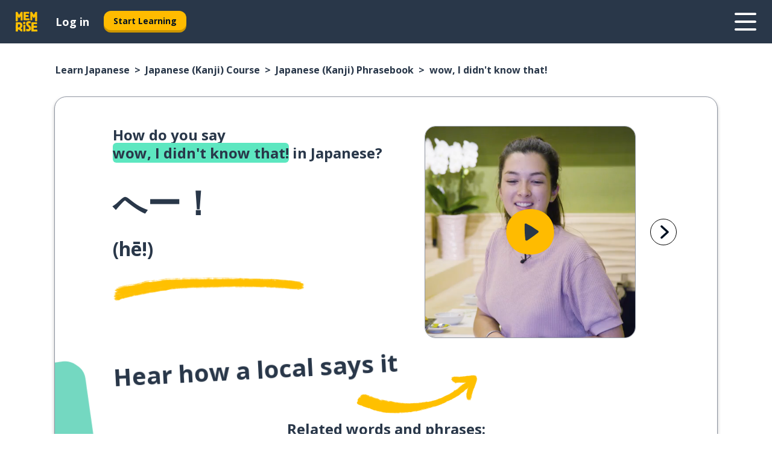

--- FILE ---
content_type: text/html; charset=utf-8
request_url: https://www.memrise.com/en/learn-japanese/japanese-course/phrasebook/65575810564354/how-to-say-wow-i-didn-t-know-that-in-japanese
body_size: 133957
content:
<!DOCTYPE html><html lang="en" data-testid="mainHtml" dir="ltr"><head><meta charSet="utf-8" data-next-head=""/><meta name="viewport" content="width=device-width" data-next-head=""/><meta name="robots" content="noindex" data-next-head=""/><link rel="canonical" href="https://www.memrise.com/en/learn-japanese/japanese-course/phrasebook/65575810564354/how-to-say-wow-i-didn-t-know-that-in-japanese" data-next-head=""/><title data-next-head="">How to say wow, I didn&#x27;t know that! in Japanese (Kanji) - Memrise.</title><meta name="description" content="Learn how to say wow, I didn&#x27;t know that! in Japanese (Kanji), how to say it in real life and how you can use Memrise to learn other real Japanese (Kanji) phrases." data-next-head=""/><link rel="shortcut icon" href="/favicons/favicon-new-logo.ico"/><link rel="icon" type="image/png" href="/favicons/favicon-new-logo-32x32.png"/><link rel="apple-touch-icon" sizes="180x180" href="/favicons/apple-touch-new-logo-icon.png"/><link rel="icon" type="image/png" sizes="512x512" href="/favicons/android-chrome-512x512.png"/><link rel="icon" type="image/png" sizes="192x192" href="/favicons/android-chrome-192x192.png"/><link rel="icon" type="image/png" sizes="32x32" href="/favicons/favicon-new-logo-32x32.png"/><link rel="icon" type="image/png" sizes="16x16" href="/favicons/favicon-new-logo-16x16.png"/><link data-next-font="" rel="preconnect" href="/" crossorigin="anonymous"/><link rel="preload" href="/_next/static/css/bb316c81c50a5d4c.css" as="style"/><script>
                (function(w,d,s,l,i){w[l]=w[l]||[];w[l].push({'gtm.start':
                new Date().getTime(),event:'gtm.js'});var f=d.getElementsByTagName(s)[0],
                j=d.createElement(s),dl=l!='dataLayer'?'&l='+l:'';j.async=true;j.src=
                'https://www.googletagmanager.com/gtm.js?id='+i+dl;f.parentNode.insertBefore(j,f);
                })(window,document,'script','dataLayer','GTM-MN6K9Q4');
              </script><style>@import url(https://fonts.googleapis.com/css?family=Open+Sans:400,600,700&display=swap);
                       @import url(https://fonts.googleapis.com/css?family=Noto+Sans+JP:400,900&display=swap);
                       @import url(https://fonts.googleapis.com/css2?family=Satisfy&display=swap);</style><link rel="stylesheet" href="/_next/static/css/bb316c81c50a5d4c.css" data-n-g=""/><noscript data-n-css=""></noscript><script defer="" noModule="" src="/_next/static/chunks/polyfills-42372ed130431b0a.js"></script><script defer="" src="/_next/static/chunks/5418-65e685e2eccde3c3.js"></script><script defer="" src="/_next/static/chunks/3028.eabb58f2f29c3e21.js"></script><script src="/_next/static/chunks/webpack-337d7074e0781515.js" defer=""></script><script src="/_next/static/chunks/framework-1ae7e0fe5de7da5e.js" defer=""></script><script src="/_next/static/chunks/main-294cb952980f8e59.js" defer=""></script><script src="/_next/static/chunks/pages/_app-6bdbd06c0ec5c8cf.js" defer=""></script><script src="/_next/static/chunks/1780-55b19a1678f92139.js" defer=""></script><script src="/_next/static/chunks/4587-2d1760c0a445f3a3.js" defer=""></script><script src="/_next/static/chunks/2548-d766955372f53b90.js" defer=""></script><script src="/_next/static/chunks/7811-6ce68f9d33c47f5a.js" defer=""></script><script src="/_next/static/chunks/7098-0f6e0dc6b23acfe5.js" defer=""></script><script src="/_next/static/chunks/5886-91262f456e5d71ad.js" defer=""></script><script src="/_next/static/chunks/286-09d5c5389b9ff13f.js" defer=""></script><script src="/_next/static/chunks/671-2f46e20b5f331a64.js" defer=""></script><script src="/_next/static/chunks/9877-15d354d6e5ea531b.js" defer=""></script><script src="/_next/static/chunks/7060-16f064b9a6205d1c.js" defer=""></script><script src="/_next/static/chunks/pages/localized/%5BsourceLanguageLocale%5D/%5BlearnSlug%5D/%5BcourseSlug%5D/phrasebook/%5BlearnableId%5D/%5BlearnableTitle%5D-817afed7d5e0ed6d.js" defer=""></script><script src="/_next/static/VJgRlmj2-toeQGLO8zQ0M/_buildManifest.js" defer=""></script><script src="/_next/static/VJgRlmj2-toeQGLO8zQ0M/_ssgManifest.js" defer=""></script><style data-styled="" data-styled-version="6.3.8">*{box-sizing:border-box;max-width:70ex;}/*!sc*/
body,button,canvas,div,footer,header,html,input,img,label,main,nav,picture,svg,source,table,video{max-width:none;}/*!sc*/
input{font:inherit;}/*!sc*/
button{font-family:inherit;color:#001122;}/*!sc*/
body{font-family:"Open Sans",Sans-Serif,sans-serif;margin:0;}/*!sc*/
body *:focus{outline:none;}/*!sc*/
body *:focus-visible{box-shadow:0 0 0 3px #009FBB;outline:none;}/*!sc*/
body.ReactModal__Body--open{overflow:hidden;}/*!sc*/
@font-face{font-family:'Boing';src:url('/_next/static/fonts/82b0ddc927b20c7fe29c681becdfc688.woff2') format('woff2'),url('/_next/static/fonts/73499f2fb5eb9691e8f8a1d92ec83f9b.woff') format('woff');font-display:swap;}/*!sc*/
@font-face{font-family:'SF Compact Display';src:url(/_next/static/fonts/142461908bfa6ee83c81c4ecef6d9fe0.ttf) format('truetype');font-weight:500;font-style:normal;font-display:swap;}/*!sc*/
data-styled.g1[id="sc-global-iEDSUG1"]{content:"sc-global-iEDSUG1,"}/*!sc*/
.eibXAM{-webkit-font-smoothing:antialiased;-moz-osx-font-smoothing:grayscale;}/*!sc*/
.eibXAM svg{height:1em;line-height:inherit;vertical-align:middle;width:1em;}/*!sc*/
.Yibfq{-webkit-font-smoothing:antialiased;-moz-osx-font-smoothing:grayscale;}/*!sc*/
.Yibfq svg{height:1em;line-height:inherit;vertical-align:middle;width:1em;}/*!sc*/
.Yibfq svg,.Yibfq svg *{fill:currentcolor;}/*!sc*/
data-styled.g2[id="sc-b7oact-0"]{content:"eibXAM,Yibfq,"}/*!sc*/
.iTPbvG{position:fixed;z-index:900;top:0;}/*!sc*/
.iTPbvG .reactModalOverlay{background:rgba(41,55,73,0.8);position:absolute;width:100vw;height:100vh;display:flex;align-items:center;justify-content:center;padding-bottom:5vh;padding:0;}/*!sc*/
.iTPbvG .reactModalContent:focus{box-shadow:none;}/*!sc*/
.iTPbvG .reactModalContent{margin:0 0.5rem;position:relative;background:#FFFFFF;max-width:35rem;width:100%;height:fit-content;max-height:90vh;border-radius:1rem;overflow:auto;scrollbar-width:thin;width:100vw;height:100vh;max-width:100vw;max-height:100vh;margin:0;border-radius:0;}/*!sc*/
.iTPbvG .reactModalContent::-webkit-scrollbar{width:0.25rem;height:0.25rem;}/*!sc*/
.iTPbvG .reactModalContent::-webkit-scrollbar-track-piece{margin:0.75rem;}/*!sc*/
.iTPbvG .reactModalContent::-webkit-scrollbar-thumb{border-radius:9999rem;background:#BCC2CF;}/*!sc*/
data-styled.g6[id="sc-zupeq8-3"]{content:"iTPbvG,"}/*!sc*/
.gXstYC{background:none;border:none;color:inherit;cursor:pointer;font:inherit;margin:0;max-width:none;outline:none;padding:0;text-decoration:none;height:fit-content;display:inline-block;flex-shrink:0;color:#001122;text-align:center;padding-left:1rem;padding-right:1rem;border-radius:0.75rem;font-family:'Open Sans',sans-serif;font-style:normal;font-weight:700;font-size:0.875rem;line-height:1.5;padding-top:4.5px;padding-bottom:4.5px;background:#FFFFFF;border:1px solid #A8AEBA;width:fit-content;}/*!sc*/
.gXstYC:focus-visible,.gXstYC:hover{color:#A8AEBA;}/*!sc*/
.gXstYC:active{color:#46566B;border-color:#46566B;}/*!sc*/
.gXstYC:disabled{background:#E7EAEF;border-color:#E7EAEF;box-shadow:none;color:#8E94A0;cursor:default;}/*!sc*/
.gXstYC:disabled:hover{background:#E7EAEF;box-shadow:none;}/*!sc*/
.eTPdDN{background:none;border:none;color:inherit;cursor:pointer;font:inherit;margin:0;max-width:none;outline:none;padding:0;text-decoration:none;height:fit-content;display:inline-block;flex-shrink:0;color:#001122;text-align:center;padding-left:1rem;padding-right:1rem;border-radius:0.75rem;font-family:'Open Sans',sans-serif;font-style:normal;font-weight:700;font-size:0.875rem;line-height:1.5;padding-top:5.5px;padding-bottom:5.5px;background:#FFBB00;box-shadow:0 0.25rem 0 0 #CC9600;width:fit-content;}/*!sc*/
.eTPdDN:focus-visible,.eTPdDN:hover{background:#FFD666;}/*!sc*/
.eTPdDN:active{background:#CC9600;box-shadow:none;}/*!sc*/
@media (max-width:calc(35rem - 1px)){.eTPdDN{width:100%;min-width:unset;}}/*!sc*/
.eTPdDN:disabled{background:#E7EAEF;border-color:#E7EAEF;box-shadow:none;color:#8E94A0;cursor:default;}/*!sc*/
.eTPdDN:disabled:hover{background:#E7EAEF;box-shadow:none;}/*!sc*/
.cPeIpu{background:none;border:none;color:inherit;cursor:pointer;font:inherit;margin:0;max-width:none;outline:none;padding:0;text-decoration:none;height:fit-content;display:inline-block;flex-shrink:0;color:#001122;text-align:center;padding-left:1.5rem;padding-right:1.5rem;border-radius:1rem;font-family:'Open Sans',sans-serif;font-style:normal;font-weight:700;font-size:1.125rem;line-height:1.5;padding-top:10.5px;padding-bottom:10.5px;background:#FFBB00;box-shadow:0 0.25rem 0 0 #CC9600;width:fit-content;}/*!sc*/
.cPeIpu:focus-visible,.cPeIpu:hover{background:#FFD666;}/*!sc*/
.cPeIpu:active{background:#CC9600;box-shadow:none;}/*!sc*/
@media (max-width:calc(35rem - 1px)){.cPeIpu{width:100%;min-width:unset;}}/*!sc*/
.cPeIpu:disabled{background:#E7EAEF;border-color:#E7EAEF;box-shadow:none;color:#8E94A0;cursor:default;}/*!sc*/
.cPeIpu:disabled:hover{background:#E7EAEF;box-shadow:none;}/*!sc*/
.bmeLeZ{background:none;border:none;color:inherit;cursor:pointer;font:inherit;margin:0;max-width:none;outline:none;padding:0;text-decoration:none;height:fit-content;display:inline-block;flex-shrink:0;color:#001122;text-align:center;padding-left:1.5rem;padding-right:1.5rem;border-radius:1rem;font-family:'Open Sans',sans-serif;font-style:normal;font-weight:700;font-size:1.125rem;line-height:1.5;padding-top:10.5px;padding-bottom:10.5px;background:#FFBB00;box-shadow:0 0.25rem 0 0 #CC9600;width:fit-content;}/*!sc*/
.bmeLeZ:focus-visible,.bmeLeZ:hover{background:#FFD666;}/*!sc*/
.bmeLeZ:active{background:#CC9600;box-shadow:none;}/*!sc*/
.bmeLeZ:disabled{background:#E7EAEF;border-color:#E7EAEF;box-shadow:none;color:#8E94A0;cursor:default;}/*!sc*/
.bmeLeZ:disabled:hover{background:#E7EAEF;box-shadow:none;}/*!sc*/
data-styled.g11[id="sc-bpbwls-0"]{content:"gXstYC,eTPdDN,cPeIpu,bmeLeZ,"}/*!sc*/
.dxUnii{display:block;width:4rem;aspect-ratio:100/91;}/*!sc*/
.dxUnii svg{width:100%;height:100%;}/*!sc*/
data-styled.g18[id="sc-1n7mr0z-0"]{content:"dxUnii,"}/*!sc*/
.kdtBmU{display:flex;margin:calc(100% / 8);background-color:#939094;border-radius:100%;}/*!sc*/
data-styled.g22[id="sc-195syxk-0"]{content:"kdtBmU,"}/*!sc*/
.jbBFti{height:100%;width:100%;}/*!sc*/
data-styled.g23[id="sc-195syxk-1"]{content:"jbBFti,"}/*!sc*/
.eeohFm{position:sticky;top:0;z-index:600;}/*!sc*/
data-styled.g31[id="sc-9u2oxj-0"]{content:"eeohFm,"}/*!sc*/
.yVhvY{display:none;height:2.5rem;background-color:#FFC933;color:#FFFFFF;}/*!sc*/
@media (min-width:90rem){.yVhvY{display:flex;align-items:center;justify-content:flex-end;gap:3rem;padding:0 1.25rem;}}/*!sc*/
data-styled.g32[id="sc-9u2oxj-1"]{content:"yVhvY,"}/*!sc*/
.iEeRSt{display:flex;gap:1rem;justify-content:space-between;align-items:center;height:4.5rem;padding:0 1.25rem;background-color:#293749;color:#FFFFFF;}/*!sc*/
@media (min-width:45rem){.iEeRSt{gap:2rem;}}/*!sc*/
@media (min-width:90rem){.iEeRSt{height:5rem;}}/*!sc*/
data-styled.g33[id="sc-9u2oxj-2"]{content:"iEeRSt,"}/*!sc*/
.lilcpx{flex-grow:1;display:flex;align-items:center;gap:2rem;}/*!sc*/
@media (min-width:90rem){.lilcpx{flex-grow:0;justify-content:flex-end;}}/*!sc*/
data-styled.g34[id="sc-9u2oxj-3"]{content:"lilcpx,"}/*!sc*/
.bCKubf{display:none;gap:2rem;margin:0;padding:0;font-family:'Open Sans',sans-serif;font-style:normal;font-weight:700;font-size:1.25rem;line-height:1.5;}/*!sc*/
@media (min-width:90rem){.bCKubf{display:flex;}}/*!sc*/
data-styled.g35[id="sc-9u2oxj-4"]{content:"bCKubf,"}/*!sc*/
.dLokoq{list-style-type:none;}/*!sc*/
data-styled.g36[id="sc-9u2oxj-5"]{content:"dLokoq,"}/*!sc*/
.jbgKid{display:inline-block;color:inherit;text-decoration:none;transition:transform 0.5s ease;}/*!sc*/
.jbgKid:hover{transform:translateY(-0.125rem);}/*!sc*/
data-styled.g37[id="sc-9u2oxj-6"]{content:"jbgKid,"}/*!sc*/
.fdIjak{transform:translateY(-0.125rem);}/*!sc*/
@media (min-width:90rem){.fdIjak{display:none;}}/*!sc*/
data-styled.g38[id="sc-9u2oxj-7"]{content:"fdIjak,"}/*!sc*/
.bVdISj{display:none;transform:translateY(-0.125rem);}/*!sc*/
@media (min-width:90rem){.bVdISj{display:flex;}}/*!sc*/
data-styled.g39[id="sc-9u2oxj-8"]{content:"bVdISj,"}/*!sc*/
.dOOdsr{height:3rem;margin-left:auto;}/*!sc*/
@media (min-width:90rem){.dOOdsr{display:none;}}/*!sc*/
data-styled.g40[id="sc-9u2oxj-9"]{content:"dOOdsr,"}/*!sc*/
.llMpaE{color:#FFFFFF;background:none;padding:0;border:none;cursor:pointer;height:3rem;width:3rem;}/*!sc*/
data-styled.g41[id="sc-9u2oxj-10"]{content:"llMpaE,"}/*!sc*/
.jzIVbf svg{height:100%;width:100%;padding:0 calc(100% / 8);}/*!sc*/
data-styled.g42[id="sc-9u2oxj-11"]{content:"jzIVbf,"}/*!sc*/
.jNLUlX{display:none;padding:0.5rem 1.5rem;color:#FFFFFF;font-family:'Open Sans',sans-serif;font-style:normal;font-weight:700;font-size:1.125rem;line-height:1.5;}/*!sc*/
@media (min-width:45rem){.jNLUlX{display:block;}}/*!sc*/
@media (min-width:90rem){.jNLUlX{display:none;}}/*!sc*/
data-styled.g43[id="sc-9u2oxj-12"]{content:"jNLUlX,"}/*!sc*/
.oiaAH{right:4rem;top:0.75rem;}/*!sc*/
@media (min-width:90rem){.oiaAH{right:unset;left:8rem;top:3.5rem;}}/*!sc*/
data-styled.g44[id="sc-9u2oxj-13"]{content:"oiaAH,"}/*!sc*/
.bZrOgw .reactModalOverlay{justify-content:flex-end;}/*!sc*/
.bZrOgw .reactModalContent{max-width:35rem;background-color:#FFC933;}/*!sc*/
data-styled.g45[id="sc-19kcgpx-0"]{content:"bZrOgw,"}/*!sc*/
.dMbcZR{border:none;border-radius:1rem;background:#FFFFFF;box-shadow:0 0 0.25rem 0.125rem #D9DEE8;position:absolute;z-index:900;overflow:hidden;left:50%;transform:translateX(-50%);}/*!sc*/
@media (max-width:64rem){.dMbcZR{max-width:238px;}}/*!sc*/
data-styled.g56[id="sc-hboymh-0"]{content:"dMbcZR,"}/*!sc*/
.dvzpbp{overflow:hidden;max-height:75vh;overflow-y:auto;scrollbar-width:thin;}/*!sc*/
.dvzpbp::-webkit-scrollbar{width:0.25rem;height:0.25rem;}/*!sc*/
.dvzpbp::-webkit-scrollbar-track-piece{margin:0.75rem;}/*!sc*/
.dvzpbp::-webkit-scrollbar-thumb{border-radius:9999rem;background:#BCC2CF;}/*!sc*/
data-styled.g57[id="sc-hboymh-1"]{content:"dvzpbp,"}/*!sc*/
.eFGcHk{position:relative;}/*!sc*/
data-styled.g59[id="sc-hboymh-3"]{content:"eFGcHk,"}/*!sc*/
.ixqNxX .sc-hboymh-0{box-shadow:0 3px 3px hsla(0,0%,0%,0.14);background-color:#FFC933;border-radius:1.25rem;padding:2rem 1.5rem;margin-top:calc((5rem - 1.875rem) / 2);}/*!sc*/
data-styled.g60[id="sc-1oa7fe-0"]{content:"ixqNxX,"}/*!sc*/
.inYVMA{background:none;color:inherit;padding:0;border:none;cursor:pointer;transition:transform 0.5s ease;font-family:'Open Sans',sans-serif;font-style:normal;font-weight:700;font-size:1.25rem;line-height:1.5;}/*!sc*/
.inYVMA:hover{transform:translateY(-0.125rem);}/*!sc*/
data-styled.g62[id="sc-1oa7fe-2"]{content:"inYVMA,"}/*!sc*/
.dRKryC{display:flex;gap:1.5rem;}/*!sc*/
data-styled.g64[id="sc-1oa7fe-4"]{content:"dRKryC,"}/*!sc*/
.iVXicS{list-style-type:none;padding:0;}/*!sc*/
.iVXicS:first-of-type:last-of-type li:first-of-type:last-of-type{border-bottom:none;padding:0;min-height:3rem;width:unset;white-space:nowrap;}/*!sc*/
data-styled.g65[id="sc-1oa7fe-5"]{content:"iVXicS,"}/*!sc*/
.hWyDOX{list-style-type:none;min-height:4rem;padding:0.5rem 0;width:14.75rem;max-width:14.75rem;border-bottom:1px solid #46566B;}/*!sc*/
data-styled.g66[id="sc-1oa7fe-6"]{content:"hWyDOX,"}/*!sc*/
.gonibS{display:flex;align-items:center;gap:0.25rem;min-height:3rem;}/*!sc*/
data-styled.g67[id="sc-1oa7fe-7"]{content:"gonibS,"}/*!sc*/
.zQSXL{flex-shrink:0;display:flex;height:2.5rem;width:2.5rem;font-size:2.5rem;}/*!sc*/
data-styled.g68[id="sc-1oa7fe-8"]{content:"zQSXL,"}/*!sc*/
.hLjwcr{display:inline-block;color:#000000;font-family:'Open Sans',sans-serif;font-style:normal;font-weight:500;font-size:1rem;line-height:1.5;text-decoration:none;transition:transform 0.5s ease;}/*!sc*/
.hLjwcr:hover{transform:translateY(-0.125rem);}/*!sc*/
data-styled.g69[id="sc-1oa7fe-9"]{content:"hLjwcr,"}/*!sc*/
.hYoVCJ{display:none;}/*!sc*/
data-styled.g70[id="sc-1oa7fe-10"]{content:"hYoVCJ,"}/*!sc*/
.hYqfhi{width:3rem;height:3rem;}/*!sc*/
.hYqfhi svg{padding:0 calc(100% / 8);}/*!sc*/
@media (min-width:90rem){.hYqfhi{width:5rem;height:5rem;}}/*!sc*/
data-styled.g75[id="sc-zbwtg0-0"]{content:"hYqfhi,"}/*!sc*/
.esYjaZ{outline:none;text-decoration:none;transition:all 0.5s ease;}/*!sc*/
.esYjaZ:hover{color:#FFBB00;}/*!sc*/
data-styled.g76[id="sc-1dmnw0n-0"]{content:"esYjaZ,"}/*!sc*/
.bJePxX{margin:unset;padding:unset;list-style:none;max-width:unset;}/*!sc*/
data-styled.g77[id="sc-1dmnw0n-1"]{content:"bJePxX,"}/*!sc*/
.ejAquI{max-width:unset;}/*!sc*/
data-styled.g78[id="sc-1dmnw0n-2"]{content:"ejAquI,"}/*!sc*/
.bkiahp{padding:4rem 1.5rem;background-color:#293749;color:#FFFFFF;}/*!sc*/
data-styled.g79[id="sc-1dmnw0n-3"]{content:"bkiahp,"}/*!sc*/
.dZhEqk{margin-top:2rem;display:grid;grid-template-columns:repeat(1fr);}/*!sc*/
@media (min-width:768px){.dZhEqk{max-width:870px;margin-top:4rem;margin-left:auto;margin-right:auto;grid-column-gap:0.75rem;grid-template-columns:repeat(4,1fr);}}/*!sc*/
data-styled.g80[id="sc-1dmnw0n-4"]{content:"dZhEqk,"}/*!sc*/
.ktwuIg{min-height:1.75rem;display:flex;align-items:center;color:inherit;font-family:'Open Sans',sans-serif;font-style:normal;font-weight:500;font-size:1rem;line-height:1.5;}/*!sc*/
data-styled.g81[id="sc-1dmnw0n-5"]{content:"ktwuIg,"}/*!sc*/
@media (max-width:calc(768px - 1px)){.kLAreK{padding-top:0.5rem;padding-bottom:0.5rem;border-bottom:1px solid #CCD2DE;}}/*!sc*/
data-styled.g83[id="sc-1dmnw0n-7"]{content:"kLAreK,"}/*!sc*/
.dlHLef{margin-left:auto;margin-right:auto;}/*!sc*/
data-styled.g85[id="sc-1dmnw0n-9"]{content:"dlHLef,"}/*!sc*/
.euyaYm{width:fit-content;margin-top:2rem;margin-left:auto;margin-right:auto;}/*!sc*/
data-styled.g86[id="sc-1dmnw0n-10"]{content:"euyaYm,"}/*!sc*/
.evJgNk{margin-top:3rem;display:flex;flex-direction:row;align-items:center;justify-content:center;gap:1.25rem;}/*!sc*/
data-styled.g87[id="sc-1dmnw0n-11"]{content:"evJgNk,"}/*!sc*/
.beccEH{font-family:'Open Sans',sans-serif;font-style:normal;font-weight:700;font-size:0.875rem;line-height:1.5;color:#939094;}/*!sc*/
data-styled.g88[id="sc-1dmnw0n-12"]{content:"beccEH,"}/*!sc*/
.jgscxc{margin-top:2.5rem;display:flex;flex-direction:row;align-items:center;justify-content:center;gap:1.25rem;}/*!sc*/
data-styled.g89[id="sc-1dmnw0n-13"]{content:"jgscxc,"}/*!sc*/
.emCsNb{width:2rem;height:2rem;display:flex;align-items:center;justify-content:center;border:1px solid #FFFFFF;border-radius:9999rem;color:inherit;font-family:'Open Sans',sans-serif;font-style:normal;font-weight:700;font-size:0.875rem;line-height:1.5;}/*!sc*/
.emCsNb:hover{border-color:#FFBB00;}/*!sc*/
.emCsNb svg{width:0.5rem;}/*!sc*/
.ioFoeN{width:2rem;height:2rem;display:flex;align-items:center;justify-content:center;border:1px solid #FFFFFF;border-radius:9999rem;color:inherit;font-family:'Open Sans',sans-serif;font-style:normal;font-weight:700;font-size:0.875rem;line-height:1.5;}/*!sc*/
.ioFoeN:hover{border-color:#FFBB00;}/*!sc*/
.ioFoeN svg{width:1rem;}/*!sc*/
data-styled.g90[id="sc-1h6n5nk-0"]{content:"emCsNb,ioFoeN,"}/*!sc*/
.fNExfa{flex:1;}/*!sc*/
data-styled.g91[id="sc-tbb2mp-0"]{content:"fNExfa,"}/*!sc*/
.lkokji{min-height:100vh;display:flex;flex-direction:column;background-color:#FFFFFF;}/*!sc*/
data-styled.g92[id="sc-tbb2mp-1"]{content:"lkokji,"}/*!sc*/
.fMFejP{display:inline-flex;flex-direction:column;align-items:center;}/*!sc*/
data-styled.g93[id="sc-u2pznz-0"]{content:"fMFejP,"}/*!sc*/
.gvWdZq{margin-bottom:0.5rem;}/*!sc*/
data-styled.g94[id="sc-u2pznz-1"]{content:"gvWdZq,"}/*!sc*/
.KIGWD{display:inline-block;color:unset;text-decoration:none;font-family:'Open Sans',sans-serif;font-style:normal;font-weight:700;font-size:0.875rem;line-height:1.5;}/*!sc*/
.KIGWD:hover{text-decoration:underline;}/*!sc*/
data-styled.g96[id="sc-u2pznz-3"]{content:"KIGWD,"}/*!sc*/
.iSPzAF{display:flex;flex-wrap:wrap;justify-content:center;gap:1rem;}/*!sc*/
@media (min-width:40rem){.iSPzAF{display:grid;grid-auto-columns:minmax(0,1fr);grid-auto-flow:column;}.iSPzAF >*:first-child{margin-left:auto;}.iSPzAF >*:last-child{margin-right:auto;}}/*!sc*/
data-styled.g97[id="sc-u2pznz-4"]{content:"iSPzAF,"}/*!sc*/
.bmMtsI{height:100%;aspect-ratio:3/1;background-image:url();background-position-x:left;background-position-y:top;background-repeat:no-repeat;background-size:contain;text-indent:100%;white-space:nowrap;overflow:hidden;}/*!sc*/
data-styled.g98[id="sc-1dvjq6u-0"]{content:"bmMtsI,"}/*!sc*/
.gApplx{width:fit-content;height:3.5rem;display:block;overflow:hidden;}/*!sc*/
data-styled.g99[id="sc-1dvjq6u-1"]{content:"gApplx,"}/*!sc*/
.hobSDZ{height:100%;aspect-ratio:323/96;background-image:url();background-position-x:left;background-position-y:top;background-repeat:no-repeat;background-size:contain;text-indent:100%;white-space:nowrap;overflow:hidden;}/*!sc*/
data-styled.g100[id="sc-huerz9-0"]{content:"hobSDZ,"}/*!sc*/
.chCyCb{width:fit-content;height:3.5rem;display:block;overflow:hidden;}/*!sc*/
data-styled.g101[id="sc-huerz9-1"]{content:"chCyCb,"}/*!sc*/
.hIwiWL{margin-left:auto;margin-right:auto;padding:1.25rem 1.5rem;}/*!sc*/
@media (max-width: 30rem){.hIwiWL{padding:2.5rem 1.5rem;}}/*!sc*/
data-styled.g102[id="sc-16z8h1d-0"]{content:"hIwiWL,"}/*!sc*/
.doZQcH{margin:0 0.75rem 1.25rem;border-radius:0.75rem;text-decoration:none;}/*!sc*/
.doZQcH:hover{background:#F6F6F6;}/*!sc*/
@media (min-width:40rem){.doZQcH{margin:0 0.75rem 2rem;}}/*!sc*/
data-styled.g112[id="sc-wd9cs0-0"]{content:"doZQcH,"}/*!sc*/
.gSgVJV{position:relative;width:300px;height:6rem;border:1px solid #8E94A0;box-sizing:border-box;box-shadow:0 0.25rem 0 #CCD2DE;border-radius:0.75rem;color:#293749;background-image:url(/_next/static/images/dcf164ad18c5da121a539a1ae399290f.png);background-repeat:no-repeat;background-position:bottom center;padding:1rem 0.75rem 1rem 1.5rem;font-weight:700;}/*!sc*/
.gSgVJV:active{box-shadow:none;}/*!sc*/
.gSgVJV img{width:1.125rem;height:1.125rem;}/*!sc*/
data-styled.g113[id="sc-wd9cs0-1"]{content:"gSgVJV,"}/*!sc*/
.ejTThr{display:flex;align-items:center;margin-bottom:0.25rem;padding-bottom:1rem;border-bottom:1px solid #293749;}/*!sc*/
data-styled.g114[id="sc-wd9cs0-2"]{content:"ejTThr,"}/*!sc*/
.bhorxi{margin:0 0 0 0.25rem;white-space:nowrap;overflow:hidden;text-overflow:ellipsis;position:relative;font-family:'Open Sans',sans-serif;font-style:normal;font-weight:700;font-size:1rem;line-height:1.5;padding-left:1.5rem;}/*!sc*/
@media (min-width:40rem){.bhorxi{font-family:'Open Sans',sans-serif;font-style:normal;font-weight:700;font-size:1.25rem;line-height:1.5;}}/*!sc*/
.bhorxi:before{display:inline-block;content:'';background:url(https://static.memrise.com/uploads/scenario-icons/Basics-dda20b5c-7bb7-43f2-b98c-7365ad037d14.png) left center no-repeat;background-size:contain;position:absolute;width:18px;height:100%;left:0;}/*!sc*/
@media (min-width:40rem){.bhorxi:before{width:1.25rem;}}/*!sc*/
.bREXDS{margin:0 0 0 0.25rem;white-space:nowrap;overflow:hidden;text-overflow:ellipsis;position:relative;font-family:'Open Sans',sans-serif;font-style:normal;font-weight:700;font-size:1rem;line-height:1.5;padding-left:1.5rem;}/*!sc*/
@media (min-width:40rem){.bREXDS{font-family:'Open Sans',sans-serif;font-style:normal;font-weight:700;font-size:1.25rem;line-height:1.5;}}/*!sc*/
.bREXDS:before{display:inline-block;content:'';background:url(https://static.memrise.com/uploads/scenario-icons/Relationships-a4b451d4-2d55-4d80-a65b-d657b0dd5a42.png) left center no-repeat;background-size:contain;position:absolute;width:18px;height:100%;left:0;}/*!sc*/
@media (min-width:40rem){.bREXDS:before{width:1.25rem;}}/*!sc*/
.evqBwE{margin:0 0 0 0.25rem;white-space:nowrap;overflow:hidden;text-overflow:ellipsis;position:relative;font-family:'Open Sans',sans-serif;font-style:normal;font-weight:700;font-size:1rem;line-height:1.5;padding-left:1.5rem;}/*!sc*/
@media (min-width:40rem){.evqBwE{font-family:'Open Sans',sans-serif;font-style:normal;font-weight:700;font-size:1.25rem;line-height:1.5;}}/*!sc*/
.evqBwE:before{display:inline-block;content:'';background:url(https://static.memrise.com/uploads/scenario-icons/Sports-263e964f-c086-43b8-b2ab-ce5821b5ad25.png) left center no-repeat;background-size:contain;position:absolute;width:18px;height:100%;left:0;}/*!sc*/
@media (min-width:40rem){.evqBwE:before{width:1.25rem;}}/*!sc*/
.gpvkM{margin:0 0 0 0.25rem;white-space:nowrap;overflow:hidden;text-overflow:ellipsis;position:relative;font-family:'Open Sans',sans-serif;font-style:normal;font-weight:700;font-size:1rem;line-height:1.5;padding-left:1.5rem;}/*!sc*/
@media (min-width:40rem){.gpvkM{font-family:'Open Sans',sans-serif;font-style:normal;font-weight:700;font-size:1.25rem;line-height:1.5;}}/*!sc*/
.gpvkM:before{display:inline-block;content:'';background:url(https://static.memrise.com/uploads/scenario-icons/Hiragana-84f37384-8a88-4653-b5c1-e3ae80de9635.png) left center no-repeat;background-size:contain;position:absolute;width:18px;height:100%;left:0;}/*!sc*/
@media (min-width:40rem){.gpvkM:before{width:1.25rem;}}/*!sc*/
data-styled.g115[id="sc-wd9cs0-3"]{content:"bhorxi,bREXDS,evqBwE,gpvkM,"}/*!sc*/
.eDAmPQ{display:flex;justify-content:space-between;font-family:'Open Sans',sans-serif;font-style:normal;font-weight:500;font-size:0.75rem;line-height:1.5;}/*!sc*/
@media (min-width:40rem){.eDAmPQ{font-family:'Open Sans',sans-serif;font-style:normal;font-weight:700;font-size:0.875rem;line-height:1.5;}}/*!sc*/
data-styled.g116[id="sc-wd9cs0-4"]{content:"eDAmPQ,"}/*!sc*/
.kJdkFz{margin-bottom:3rem;}/*!sc*/
@media (min-width:40rem){.kJdkFz{margin-bottom:8rem;}}/*!sc*/
data-styled.g117[id="sc-4k62pk-0"]{content:"kJdkFz,"}/*!sc*/
.Wpgyn{width:100%;display:flex;justify-content:center;flex-wrap:wrap;}/*!sc*/
data-styled.g118[id="sc-4k62pk-1"]{content:"Wpgyn,"}/*!sc*/
.gVRBTD{margin-bottom:1.25rem;text-align:center;font-family:'Open Sans',sans-serif;font-style:normal;font-weight:700;font-size:1.5rem;line-height:1.25;}/*!sc*/
@media (min-width:40rem){.gVRBTD{margin-bottom:2rem;font-family:'Open Sans',sans-serif;font-style:normal;font-weight:700;font-size:1.5rem;line-height:1.25;}}/*!sc*/
data-styled.g119[id="sc-4k62pk-2"]{content:"gVRBTD,"}/*!sc*/
.jkNOEw{box-sizing:content-box;margin-left:auto;margin-right:auto;max-width:80rem;padding:0 0;display:flex;flex-direction:column;align-items:center;}/*!sc*/
data-styled.g125[id="sc-11woejv-0"]{content:"jkNOEw,"}/*!sc*/
.bZbmFT{height:100%;width:100%;}/*!sc*/
data-styled.g231[id="sc-1uvkzx3-0"]{content:"bZbmFT,"}/*!sc*/
.chYlnM{display:inline-block;height:fit-content;position:relative;}/*!sc*/
data-styled.g232[id="sc-1uvkzx3-1"]{content:"chYlnM,"}/*!sc*/
.fuBxou svg{height:100%;width:100%;}/*!sc*/
.fuBxou svg *{fill:#FFBB00;}/*!sc*/
data-styled.g233[id="sc-1uvkzx3-2"]{content:"fuBxou,"}/*!sc*/
.gocWaw{height:100%;position:relative;width:100%;}/*!sc*/
data-styled.g234[id="sc-1uvkzx3-3"]{content:"gocWaw,"}/*!sc*/
.cODqxv{left:42%;position:absolute;width:20%;}/*!sc*/
data-styled.g235[id="sc-1uvkzx3-4"]{content:"cODqxv,"}/*!sc*/
.cBGSmk{align-items:center;background:none;border:none;border-radius:50%;cursor:pointer;display:flex;height:100%;justify-content:center;left:0;padding:20%;position:absolute;top:0;transform-origin:center;width:100%;}/*!sc*/
.cBGSmk.cBGSmk:focus{box-shadow:none;}/*!sc*/
.cBGSmk.cBGSmk:focus .sc-1uvkzx3-0{stroke:#009FBB;stroke-width:3px;}/*!sc*/
.cBGSmk .sc-1uvkzx3-2,.cBGSmk .sc-1uvkzx3-0{transition:transform 0.4s cubic-bezier(0.39,-0.64,0.29,2.64);}/*!sc*/
.cBGSmk:hover .sc-1uvkzx3-2,.cBGSmk:hover .sc-1uvkzx3-0{transform:scale(1.07);}/*!sc*/
data-styled.g236[id="sc-1uvkzx3-5"]{content:"cBGSmk,"}/*!sc*/
.dyJYgu{border-radius:1rem;width:100%;}/*!sc*/
data-styled.g237[id="sc-1uvkzx3-6"]{content:"dyJYgu,"}/*!sc*/
.hikPUN{padding-right:0.5rem;display:inline;}/*!sc*/
.hikPUN::after{content:'>';padding-left:0.5rem;}/*!sc*/
.hikPUN:last-child{padding-right:0;pointer-events:none;}/*!sc*/
.hikPUN:last-child::after{content:none;}/*!sc*/
data-styled.g271[id="sc-7w4w67-0"]{content:"hikPUN,"}/*!sc*/
.SoGIJ{color:inherit;text-decoration:none;}/*!sc*/
data-styled.g272[id="sc-7w4w67-1"]{content:"SoGIJ,"}/*!sc*/
.iTzvnW{width:100%;max-width:unset;padding:0;padding-left:1.5rem;padding-right:1.5rem;margin:0;margin-top:1rem;margin-bottom:1rem;color:#293749;font-family:'Open Sans',sans-serif;font-style:normal;font-weight:700;font-size:0.875rem;line-height:1.5;list-style:none;white-space:nowrap;overflow-x:scroll;scrollbar-width:none;}/*!sc*/
.iTzvnW::-webkit-scrollbar{display:none;}/*!sc*/
@media (min-width:40rem){.iTzvnW{padding-left:3rem;padding-right:3rem;margin-top:2rem;margin-bottom:2rem;font-family:'Open Sans',sans-serif;font-style:normal;font-weight:700;font-size:1rem;line-height:1.5;white-space:unset;overflow-x:unset;}}/*!sc*/
@media (min-width:1200px){.iTzvnW{max-width:1152px;margin-left:auto;margin-right:auto;padding-left:1.5rem;padding-right:1.5rem;}}/*!sc*/
data-styled.g273[id="sc-718cxb-0"]{content:"iTzvnW,"}/*!sc*/
.jTbuL{position:relative;margin:0;margin-right:0.75rem;min-height:10rem;min-width:5rem;}/*!sc*/
@media (min-width:40rem){.jTbuL{margin-right:1.5rem;}}/*!sc*/
data-styled.g274[id="sc-1wvoh04-0"]{content:"jTbuL,"}/*!sc*/
.ffgSzK{align-items:center;display:flex;flex:1;flex-direction:row;}/*!sc*/
@media (max-width:calc(80rem - 1px)){.ffgSzK:nth-child(even):not(:last-child){flex-direction:row-reverse;justify-content:space-between;}.ffgSzK:nth-child(even):not(:last-child) .sc-1wvoh04-0{margin-left:0.75rem;margin-right:0;}@media (min-width:40rem){.ffgSzK:nth-child(even):not(:last-child) .sc-1wvoh04-0{margin-left:1.5rem;}}}/*!sc*/
data-styled.g275[id="sc-1wvoh04-1"]{content:"ffgSzK,"}/*!sc*/
.GlAmb{font-weight:700;}/*!sc*/
data-styled.g276[id="sc-1wvoh04-2"]{content:"GlAmb,"}/*!sc*/
.kjLGTU{font-family:'Open Sans',sans-serif;font-style:normal;font-weight:700;font-size:1.25rem;line-height:1.5;}/*!sc*/
@media (min-width:40rem){.kjLGTU{margin-bottom:0.5rem;font-family:'Open Sans',sans-serif;font-style:normal;font-weight:700;font-size:1.5rem;line-height:1.25;}}/*!sc*/
data-styled.g277[id="sc-1wvoh04-3"]{content:"kjLGTU,"}/*!sc*/
.hitQHg{font-family:'Open Sans',sans-serif;font-style:normal;font-weight:500;font-size:1rem;line-height:1.5;}/*!sc*/
@media (min-width:40rem){.hitQHg{padding-right:initial;}}/*!sc*/
data-styled.g278[id="sc-1wvoh04-4"]{content:"hitQHg,"}/*!sc*/
.buvHNa{object-fit:contain;}/*!sc*/
data-styled.g279[id="sc-1wvoh04-5"]{content:"buvHNa,"}/*!sc*/
.cMGOoy{flex-direction:column;align-items:center;}/*!sc*/
data-styled.g280[id="sc-9e0a4e-0"]{content:"cMGOoy,"}/*!sc*/
.fQVemK{margin-bottom:1.25rem;color:#293749;font-family:'Open Sans',sans-serif;font-style:normal;font-weight:700;font-size:1.5rem;line-height:1.25;}/*!sc*/
@media (min-width:45rem){.fQVemK{font-family:'Open Sans',sans-serif;font-style:normal;font-weight:700;font-size:1.5rem;line-height:1.25;}}/*!sc*/
data-styled.g281[id="sc-9e0a4e-1"]{content:"fQVemK,"}/*!sc*/
.dGTerz{position:relative;display:flex;flex-wrap:wrap;}/*!sc*/
data-styled.g282[id="sc-9e0a4e-2"]{content:"dGTerz,"}/*!sc*/
.dfQFiM{text-align:center;width:50%;padding-right:2.5rem;min-height:250px;z-index:100;}/*!sc*/
data-styled.g283[id="sc-9e0a4e-3"]{content:"dfQFiM,"}/*!sc*/
.iYOqca{padding-right:0;padding-left:2.5rem;}/*!sc*/
data-styled.g284[id="sc-9e0a4e-4"]{content:"iYOqca,"}/*!sc*/
.jNyVug{text-align:center;margin:0 auto;}/*!sc*/
data-styled.g285[id="sc-9e0a4e-5"]{content:"jNyVug,"}/*!sc*/
.isxMzX{color:#293749;font-family:'Open Sans',sans-serif;font-style:normal;font-weight:700;font-size:1rem;line-height:1.5;}/*!sc*/
@media (min-width:45rem){.isxMzX{font-family:'Open Sans',sans-serif;font-style:normal;font-weight:700;font-size:1.25rem;line-height:1.5;}}/*!sc*/
data-styled.g286[id="sc-9e0a4e-6"]{content:"isxMzX,"}/*!sc*/
.jiLGtS{font-family:'Open Sans',sans-serif;font-style:normal;font-weight:700;font-size:0.75rem;line-height:1.5;}/*!sc*/
@media (min-width:45rem){.jiLGtS{font-family:'Open Sans',sans-serif;font-style:normal;font-weight:700;font-size:0.875rem;line-height:1.5;}}/*!sc*/
data-styled.g287[id="sc-9e0a4e-7"]{content:"jiLGtS,"}/*!sc*/
.cyYSvi{width:100%;max-width:10rem;margin:0 auto;color:#00A778;}/*!sc*/
data-styled.g288[id="sc-9e0a4e-8"]{content:"cyYSvi,"}/*!sc*/
.ZoBY{width:100%;max-width:10rem;margin:0 auto;color:#E46962;}/*!sc*/
data-styled.g289[id="sc-9e0a4e-9"]{content:"ZoBY,"}/*!sc*/
.IcUwT{color:#009FBB;}/*!sc*/
data-styled.g290[id="sc-9e0a4e-10"]{content:"IcUwT,"}/*!sc*/
.guHFsU{object-fit:contain;}/*!sc*/
data-styled.g291[id="sc-9e0a4e-11"]{content:"guHFsU,"}/*!sc*/
@media (min-width:60rem){.juvTKQ{display:none;}}/*!sc*/
@media (max-width:calc(60rem - 1px)){.dNaYJq{display:none;}}/*!sc*/
data-styled.g314[id="sc-1nsk6lj-0"]{content:"juvTKQ,dNaYJq,"}/*!sc*/
.cLUkXq{display:none;}/*!sc*/
@media (min-width:40rem){.cLUkXq{display:block;width:fit-content;margin-top:3rem;margin-left:auto;margin-right:auto;}}/*!sc*/
data-styled.g326[id="sc-u78ft2-0"]{content:"cLUkXq,"}/*!sc*/
.cORQGp{color:#293749;padding-left:1.5rem;padding-right:1.5rem;padding-bottom:2.5rem;}/*!sc*/
@media (min-width:40rem){.cORQGp{padding-bottom:5rem;}}/*!sc*/
data-styled.g327[id="sc-u78ft2-1"]{content:"cORQGp,"}/*!sc*/
.bDzWzX{width:100%;max-width:30rem;margin-left:auto;margin-right:auto;padding-top:1.5rem;padding-bottom:3rem;padding-left:1.5rem;padding-right:1.5rem;background-color:#FFFFFF;border-radius:0.75rem;box-shadow:0 1px 3px hsla(0, 0%, 0%, 0.14),0 1px 2px hsla(0, 0%, 0%, 0.24);}/*!sc*/
@media (min-width:40rem){.bDzWzX{max-width:unset;padding:unset;border-radius:unset;box-shadow:unset;}}/*!sc*/
data-styled.g328[id="sc-u78ft2-2"]{content:"bDzWzX,"}/*!sc*/
.kixUzA{margin-bottom:3rem;font-family:'Open Sans',sans-serif;font-style:normal;font-weight:700;font-size:1rem;line-height:1.5;}/*!sc*/
@media (min-width:40rem){.kixUzA{max-width:35rem;margin-bottom:3rem;font-family:'Open Sans',sans-serif;font-style:normal;font-weight:700;font-size:1rem;line-height:1.5;}}/*!sc*/
data-styled.g329[id="sc-u78ft2-3"]{content:"kixUzA,"}/*!sc*/
.dGIOSk >*{margin-bottom:3rem;}/*!sc*/
.dGIOSk >*:last-of-type{margin-bottom:unset;}/*!sc*/
@media (min-width:40rem){.dGIOSk{display:flex;flex-direction:column;align-items:center;justify-content:flex-start;flex-wrap:wrap;}.dGIOSk >*{width:25rem;}}/*!sc*/
@media (min-width:80rem){.dGIOSk{flex-direction:row;gap:3rem;}.dGIOSk >*,.dGIOSk >*:last-of-type{margin-bottom:unset;width:unset;}}/*!sc*/
data-styled.g330[id="sc-u78ft2-4"]{content:"dGIOSk,"}/*!sc*/
.czmrqV{margin:0;margin-bottom:0.75rem;font-family:'Open Sans',sans-serif;font-style:normal;font-weight:700;font-size:1.5rem;line-height:1.25;}/*!sc*/
@media (min-width:40rem){.czmrqV{max-width:35rem;margin-bottom:0.75rem;font-family:'Open Sans',sans-serif;font-style:normal;font-weight:700;font-size:2rem;line-height:1.25;}}/*!sc*/
data-styled.g331[id="sc-u78ft2-5"]{content:"czmrqV,"}/*!sc*/
.gLXMSv{display:flex;margin-top:3.5rem;}/*!sc*/
@media (min-width:40rem){.gLXMSv{display:none;}}/*!sc*/
data-styled.g333[id="sc-u78ft2-7"]{content:"gLXMSv,"}/*!sc*/
.ktAeCX{display:flex;max-width:fit-content;}/*!sc*/
@media (min-width:40rem){.ktAeCX{overflow:initial;border-radius:initial;}}/*!sc*/
@media (min-width:60rem){.ktAeCX{overflow:hidden;border:1px solid #8E94A0;border-radius:1.125rem;}}/*!sc*/
.ktAeCX .sc-1uvkzx3-3{width:3.5rem;height:3.5rem;}/*!sc*/
@media (min-width:60rem){.ktAeCX .sc-1uvkzx3-3{width:5rem;height:5rem;}}/*!sc*/
.ktAeCX .sc-1uvkzx3-3 path{fill-opacity:1;fill:#FFBB00;}/*!sc*/
.ktAeCX .sc-1uvkzx3-4{width:1rem;top:50%;left:50%;transform:translateX(-40%) translateY(-50%);display:inline-flex;}/*!sc*/
.ktAeCX .sc-1uvkzx3-4 span{display:inline-flex;}/*!sc*/
@media (min-width:60rem){.ktAeCX .sc-1uvkzx3-4{width:1.5rem;}}/*!sc*/
.ktAeCX .sc-1uvkzx3-4 svg path{fill:#293749;}/*!sc*/
.ktAeCX .sc-1uvkzx3-5{z-index:100;}/*!sc*/
.ktAeCX video{width:16rem;height:16rem;margin-right:1.25rem;}/*!sc*/
@media (min-width:60rem){.ktAeCX video{width:350px;height:350px;margin-right:0;}}/*!sc*/
data-styled.g386[id="sc-183hqco-0"]{content:"ktAeCX,"}/*!sc*/
.kzDLBx{display:flex;width:100%;height:16rem;flex-direction:column;flex-wrap:wrap;overflow-x:scroll;}/*!sc*/
@media (min-width:60rem){.kzDLBx{display:block;width:350px;height:350px;flex-direction:unset;flex-wrap:unset;overflow-x:unset;}}/*!sc*/
data-styled.g387[id="sc-183hqco-1"]{content:"kzDLBx,"}/*!sc*/
.qrziq .carousel-slider{overflow:visible;}/*!sc*/
.qrziq li.slide{transition:visibility 0.35s ease-in-out;visibility:hidden;}/*!sc*/
.qrziq li.slide.selected{visibility:visible;}/*!sc*/
data-styled.g623[id="sc-cv5l6q-0"]{content:"qrziq,"}/*!sc*/
.dzJYSj{width:2.75rem;height:2.75rem;padding:10px 0.5rem 10px 0.75rem;position:absolute;top:50%;background:transparent;border:1px solid;border-radius:9999rem;cursor:pointer;border-color:#000000;color:#001122;}/*!sc*/
data-styled.g624[id="sc-cv5l6q-1"]{content:"dzJYSj,"}/*!sc*/
.ffwwMO{right:-1.5rem;transform:translateY(-50%) translateX(100%) scale(1);}/*!sc*/
data-styled.g625[id="sc-cv5l6q-2"]{content:"ffwwMO,"}/*!sc*/
.bfzoPl{display:flex;flex-direction:column;align-items:center;margin-top:2.75rem;}/*!sc*/
@media (min-width:60rem){.bfzoPl{margin-top:3.5rem;margin-bottom:3.5rem;}}/*!sc*/
data-styled.g757[id="sc-gijugt-0"]{content:"bfzoPl,"}/*!sc*/
.fdhDze{display:flex;width:20rem;height:140px;margin:0 0.75rem 0.75rem;background:#FFFFFF;border:1px solid #8E94A0;border-radius:0.75rem;overflow:hidden;}/*!sc*/
@media (min-width:60rem){.fdhDze{margin:0 0.75rem;}}/*!sc*/
data-styled.g758[id="sc-1fyyqtn-0"]{content:"fdhDze,"}/*!sc*/
.ghCnHM{display:flex;max-width:fit-content;}/*!sc*/
@media (min-width:40rem){.ghCnHM{overflow:initial;}}/*!sc*/
.ghCnHM .sc-1uvkzx3-3{width:1.75rem;height:1.75rem;}/*!sc*/
.ghCnHM .sc-1uvkzx3-3 path{fill-opacity:1;fill:#FFBB00;}/*!sc*/
.ghCnHM .sc-1uvkzx3-4{width:0.75rem;top:50%;left:50%;transform:translateX(-40%) translateY(-50%);display:inline-flex;}/*!sc*/
.ghCnHM .sc-1uvkzx3-4 span{display:inline-flex;}/*!sc*/
.ghCnHM .sc-1uvkzx3-4 svg path{fill:#293749;}/*!sc*/
.ghCnHM .sc-1uvkzx3-5{z-index:100;}/*!sc*/
.ghCnHM video{width:138px;height:138px;border-top-right-radius:0;border-bottom-right-radius:0;border-top-left-radius:0.75rem;border-bottom-left-radius:0.75rem;}/*!sc*/
data-styled.g759[id="sc-1fyyqtn-1"]{content:"ghCnHM,"}/*!sc*/
.edoMpx{display:flex;flex-direction:column;justify-content:center;margin-left:1.25rem;cursor:pointer;padding-right:1.5rem;max-width:135px;}/*!sc*/
data-styled.g762[id="sc-1fyyqtn-4"]{content:"edoMpx,"}/*!sc*/
.kkWeCC{background:#5DE7C0;border-radius:0.25rem;padding:0 0.25rem;margin-bottom:0.75rem;color:#293749;overflow:hidden;text-overflow:ellipsis;text-align:start;display:-webkit-box;-webkit-line-clamp:3;-webkit-box-orient:vertical;font-family:'Open Sans',sans-serif;font-style:normal;font-weight:700;font-size:1rem;line-height:1.5;}/*!sc*/
@media (min-width:40rem){.kkWeCC{font-family:'Open Sans',sans-serif;font-style:normal;font-weight:700;font-size:1rem;line-height:1.5;}}/*!sc*/
data-styled.g763[id="sc-1fyyqtn-5"]{content:"kkWeCC,"}/*!sc*/
.eVuPFq{color:#293749;overflow:hidden;text-overflow:ellipsis;text-align:start;display:-webkit-box;-webkit-line-clamp:2;-webkit-box-orient:vertical;font-family:'Open Sans',sans-serif;font-style:normal;font-weight:500;font-size:1rem;line-height:1.5;}/*!sc*/
data-styled.g764[id="sc-1fyyqtn-6"]{content:"eVuPFq,"}/*!sc*/
.hyxdPN{color:#293749;margin:3.5rem auto 1.5rem;text-align:center;font-family:'Open Sans',sans-serif;font-style:normal;font-weight:700;font-size:1.5rem;line-height:1.25;}/*!sc*/
@media (min-width:60rem){.hyxdPN{margin-top:4.5rem;font-family:'Open Sans',sans-serif;font-style:normal;font-weight:700;font-size:1.5rem;line-height:1.25;}}/*!sc*/
data-styled.g765[id="sc-14ttee6-0"]{content:"hyxdPN,"}/*!sc*/
.ebGvsB{display:flex;justify-content:center;flex-wrap:wrap;}/*!sc*/
@media (min-width:60rem){.ebGvsB{flex-wrap:nowrap;}}/*!sc*/
data-styled.g766[id="sc-14ttee6-1"]{content:"ebGvsB,"}/*!sc*/
.cXPWUO{display:flex;flex-direction:column;align-items:center;padding:0 2.5rem;margin:3.5rem auto;}/*!sc*/
@media (min-width:60rem){.cXPWUO{display:none;}}/*!sc*/
data-styled.g767[id="sc-i1aifr-0"]{content:"cXPWUO,"}/*!sc*/
.dONgec{display:flex;align-items:center;margin-bottom:1.25rem;}/*!sc*/
data-styled.g768[id="sc-i1aifr-1"]{content:"dONgec,"}/*!sc*/
.gXulpA{cursor:pointer;width:auto;}/*!sc*/
data-styled.g769[id="sc-i1aifr-2"]{content:"gXulpA,"}/*!sc*/
.lhXGfZ{display:inline-block;width:3.5rem;}/*!sc*/
.lhXGfZ svg{height:100%;width:100%;}/*!sc*/
.lhXGfZ svg path{fill:#FFBB00;}/*!sc*/
data-styled.g770[id="sc-i1aifr-3"]{content:"lhXGfZ,"}/*!sc*/
.hfsYcs{margin-left:14px;color:#293749;font-family:'Open Sans',sans-serif;font-style:normal;font-weight:700;font-size:1.5rem;line-height:1.25;}/*!sc*/
data-styled.g771[id="sc-i1aifr-4"]{content:"hfsYcs,"}/*!sc*/
.bVBkLW{position:absolute;top:0;left:0;visibility:hidden;}/*!sc*/
data-styled.g772[id="sc-xpml52-0"]{content:"bVBkLW,"}/*!sc*/
.jxQZBd{font-weight:700;margin:0;position:relative;}/*!sc*/
data-styled.g774[id="sc-xpml52-2"]{content:"jxQZBd,"}/*!sc*/
.bWiUKu{width:100%;background:#FFFFFF;margin:1.25rem 0;margin-top:0;}/*!sc*/
@media (min-width:60rem){.bWiUKu{max-width:1100px;height:100%;border:1px solid #8E94A0;box-shadow:0 3px 6px hsla(0, 0%, 0%, 0.15),0 2px 4px hsla(0, 0%, 0%, 0.12);border-radius:1.25rem;margin-bottom:6rem;overflow:hidden;}}/*!sc*/
data-styled.g775[id="sc-48m05k-0"]{content:"bWiUKu,"}/*!sc*/
.hSWUrH{height:100%;background-repeat:no-repeat;background-position:bottom center;background-size:cover;border-radius:1.25rem;}/*!sc*/
@media (min-width:60rem){.hSWUrH{background-image:url(/_next/static/images/3f29a6a00b3026f792ee0fd81b9880e0.png);padding-bottom:2.5rem;margin-bottom:-2.5rem;}}/*!sc*/
data-styled.g776[id="sc-48m05k-1"]{content:"hSWUrH,"}/*!sc*/
.eEpRqO{padding:0 0 0 1.75rem;}/*!sc*/
@media (min-width:60rem){.eEpRqO{display:flex;justify-content:space-between;padding:3rem 135px 0 6rem;}}/*!sc*/
data-styled.g777[id="sc-48m05k-2"]{content:"eEpRqO,"}/*!sc*/
.gJEhhV{color:#293749;}/*!sc*/
@media (min-width:60rem){.gJEhhV{width:458px;}}/*!sc*/
data-styled.g778[id="sc-48m05k-3"]{content:"gJEhhV,"}/*!sc*/
.iIsLjR{margin:0 0 1.75rem;font-family:'Open Sans',sans-serif;font-style:normal;font-weight:700;font-size:1.25rem;line-height:1.5;}/*!sc*/
.iIsLjR span{background:#5DE7C0;border-radius:6px;}/*!sc*/
@media (min-width:60rem){.iIsLjR{font-family:'Open Sans',sans-serif;font-style:normal;font-weight:700;font-size:1.5rem;line-height:1.25;}}/*!sc*/
data-styled.g779[id="sc-48m05k-4"]{content:"iIsLjR,"}/*!sc*/
.hdqjkW{font-family:'Open Sans',sans-serif;font-style:normal;font-weight:700;font-size:1.5rem;line-height:1.25;margin:1rem 0 0;}/*!sc*/
@media (min-width:40rem){.hdqjkW{font-family:'Open Sans',sans-serif;font-style:normal;font-weight:700;font-size:2rem;line-height:1.25;}}/*!sc*/
data-styled.g780[id="sc-48m05k-5"]{content:"hdqjkW,"}/*!sc*/
.jAtMuz{position:relative;height:3.5rem;width:16rem;margin-top:1.25rem;}/*!sc*/
@media (min-width:60rem){.jAtMuz{width:20rem;}}/*!sc*/
.jAtMuz:after{content:' ';display:block;position:absolute;bottom:0;background:url(/_next/static/images/1f3779d7a06974c8644b312ad0d077e6.png) center bottom no-repeat;background-size:contain;height:100%;width:100%;}/*!sc*/
data-styled.g783[id="sc-48m05k-8"]{content:"jAtMuz,"}/*!sc*/
.iuKjDr{display:none;}/*!sc*/
@media (min-width:60rem){.iuKjDr{display:block;position:relative;margin-bottom:3rem;padding-left:6rem;}}/*!sc*/
data-styled.g791[id="sc-48m05k-16"]{content:"iuKjDr,"}/*!sc*/
.bkOmAK{color:#293749;margin-top:1rem;transform:rotate(calc(-3deg * 1));font-family:'Open Sans',sans-serif;font-style:normal;font-weight:700;font-size:2.5rem;line-height:1.25;}/*!sc*/
data-styled.g792[id="sc-48m05k-17"]{content:"bkOmAK,"}/*!sc*/
.eUiSfn{position:absolute;left:45%;top:-45%;transform:scaleX(1);}/*!sc*/
data-styled.g793[id="sc-48m05k-18"]{content:"eUiSfn,"}/*!sc*/
.cPZKQJ{display:block;position:relative;width:fit-content;margin-bottom:3.5rem;}/*!sc*/
@media (min-width:60rem){.cPZKQJ{display:none;}}/*!sc*/
data-styled.g797[id="sc-48m05k-22"]{content:"cPZKQJ,"}/*!sc*/
.cFrlyr{margin-top:1rem;color:#293749;transform:rotate(calc(-3deg * 1));font-family:'Open Sans',sans-serif;font-style:normal;font-weight:700;font-size:1rem;line-height:1.5;}/*!sc*/
data-styled.g798[id="sc-48m05k-23"]{content:"cFrlyr,"}/*!sc*/
.jmTodi{display:inline-block;position:relative;}/*!sc*/
.jmTodi:after{content:'';background-image:url(/_next/static/images/851373ef7aefd582fe14ceb8fcc5fa94.png);background-size:contain;background-repeat:no-repeat;display:block;position:absolute;height:3rem;width:1.75rem;right:-2rem;top:0;transform:scaleX(1);}/*!sc*/
data-styled.g799[id="sc-48m05k-24"]{content:"jmTodi,"}/*!sc*/
.cZpFcp{opacity:0;transition:opacity 0.7s ease;position:fixed;z-index:-1;bottom:0;width:100%;height:7rem;padding:0 0.625rem;background:#5DE7C0;box-shadow:0 -0.25rem 0.25rem rgba(0,0,0,0.25);}/*!sc*/
data-styled.g801[id="sc-13uynli-0"]{content:"cZpFcp,"}/*!sc*/
.dBawKp{display:flex;height:100%;margin:0 auto;justify-content:space-around;align-items:center;max-width:80rem;gap:0.25rem;}/*!sc*/
data-styled.g802[id="sc-13uynli-1"]{content:"dBawKp,"}/*!sc*/
.beSUdC{width:146px;min-width:146px;height:184px;min-height:184px;position:relative;margin-top:-5rem;}/*!sc*/
data-styled.g803[id="sc-13uynli-2"]{content:"beSUdC,"}/*!sc*/
.cPmfwo{cursor:pointer;width:auto;}/*!sc*/
data-styled.g804[id="sc-13uynli-3"]{content:"cPmfwo,"}/*!sc*/
.hbqmcM{display:inline-block;width:5rem;}/*!sc*/
.hbqmcM svg{height:100%;width:100%;}/*!sc*/
.hbqmcM svg path{fill:#293749;}/*!sc*/
data-styled.g805[id="sc-13uynli-4"]{content:"hbqmcM,"}/*!sc*/
.dHqjlD{text-align:center;color:#293749;font-family:'Open Sans',sans-serif;font-style:normal;font-weight:700;font-size:1.5rem;line-height:1.25;}/*!sc*/
data-styled.g806[id="sc-13uynli-5"]{content:"dHqjlD,"}/*!sc*/
.dsjxHM{padding-left:1.75rem;padding-right:1.75rem;}/*!sc*/
@media (min-width:60rem){.dsjxHM{padding-left:3rem;padding-right:3rem;}}/*!sc*/
@media (min-width:1200px){.dsjxHM{padding-left:1.75rem;padding-right:1.75rem;}}/*!sc*/
data-styled.g807[id="sc-ri6un8-0"]{content:"dsjxHM,"}/*!sc*/
.WSfBe{overflow:hidden;}/*!sc*/
data-styled.g808[id="sc-ri6un8-1"]{content:"WSfBe,"}/*!sc*/
@media (min-width:40rem){.chELjq{max-width:1100px;}}/*!sc*/
data-styled.g809[id="sc-ri6un8-2"]{content:"chELjq,"}/*!sc*/
.hmUtLc{margin-bottom:4rem;}/*!sc*/
data-styled.g810[id="sc-ri6un8-3"]{content:"hmUtLc,"}/*!sc*/
.jUQHVn{position:relative;height:535px;width:100%;background-image:url(/_next/static/images/6c0ffca95c1c409df36beb427dcf0c85.png);background-repeat:no-repeat;background-position:bottom center;background-size:cover;display:flex;flex-direction:column;align-items:center;justify-content:flex-start;}/*!sc*/
@media (min-width:60rem){.jUQHVn{display:none;}}/*!sc*/
data-styled.g811[id="sc-btpm8x-0"]{content:"jUQHVn,"}/*!sc*/
.ijHyij{display:flex;flex-direction:column;margin-top:4rem;position:relative;}/*!sc*/
.ijHyij:after{background:url(/_next/static/images/1f3779d7a06974c8644b312ad0d077e6.png) center bottom no-repeat;background-size:contain;content:' ';position:absolute;bottom:-2rem;display:block;height:3rem;width:100%;}/*!sc*/
data-styled.g812[id="sc-btpm8x-1"]{content:"ijHyij,"}/*!sc*/
.cGdHnu{position:relative;margin-top:-105px;}/*!sc*/
@media (min-width:60rem){.cGdHnu{margin-top:0;}}/*!sc*/
data-styled.g813[id="sc-btpm8x-2"]{content:"cGdHnu,"}/*!sc*/
.uwKUh{width:20rem;margin:0 auto 2.5rem;color:#293749;text-align:center;font-family:'Open Sans',sans-serif;font-style:normal;font-weight:700;font-size:2.5rem;line-height:1.25;}/*!sc*/
@media (min-width:60rem){.uwKUh{width:100%;font-family:'Boing','Noto','Noto Sans JP','Open Sans',sans-serif;font-style:normal;font-weight:700;font-size:3rem;line-height:1.25;}}/*!sc*/
data-styled.g814[id="sc-btpm8x-3"]{content:"uwKUh,"}/*!sc*/
.eLaggp{display:inline-block;position:relative;}/*!sc*/
.eLaggp:after{display:block;position:absolute;content:'';background:url(/_next/static/images/be80b28ce60d3a988d0fe3d66866e2a7.png) no-repeat top center;background-size:contain;top:-1.5rem;left:-2.5rem;height:calc(5rem + 0.5rem);width:6rem;}/*!sc*/
@media (min-width:60rem){.eLaggp:after{display:none;}}/*!sc*/
data-styled.g815[id="sc-btpm8x-4"]{content:"eLaggp,"}/*!sc*/
.hlOizW{display:flex;justify-content:center;margin-bottom:3rem;align-items:center;flex-direction:column;}/*!sc*/
@media (min-width:60rem){.hlOizW{margin-bottom:1rem;flex-direction:row;justify-content:normal;}}/*!sc*/
data-styled.g816[id="sc-btpm8x-5"]{content:"hlOizW,"}/*!sc*/
.kNztdz{display:flex;align-items:center;}/*!sc*/
data-styled.g817[id="sc-btpm8x-6"]{content:"kNztdz,"}/*!sc*/
.lbHZCM{display:flex;align-items:center;}/*!sc*/
.lbHZCM img{order:2;}/*!sc*/
@media (min-width:60rem){.lbHZCM img{order:1;}}/*!sc*/
data-styled.g818[id="sc-btpm8x-7"]{content:"lbHZCM,"}/*!sc*/
.hRHceY{margin-top:1.5rem;}/*!sc*/
data-styled.g819[id="sc-btpm8x-8"]{content:"hRHceY,"}/*!sc*/
.eNuTVB{margin-left:1rem;}/*!sc*/
@media (min-width:60rem){.eNuTVB{margin-right:3rem;}}/*!sc*/
data-styled.g820[id="sc-btpm8x-9"]{content:"eNuTVB,"}/*!sc*/
.iilkWB{color:#000000;font-family:'Open Sans',sans-serif;font-style:normal;font-weight:700;font-size:1.25rem;line-height:1.5;}/*!sc*/
.iilkWB span{background:#5DE7C0;border-radius:6px;}/*!sc*/
@media (min-width:40rem){.iilkWB{font-family:'Open Sans',sans-serif;font-style:normal;font-weight:700;font-size:1.25rem;line-height:1.5;}}/*!sc*/
data-styled.g821[id="sc-btpm8x-10"]{content:"iilkWB,"}/*!sc*/
.fMEKRP{width:140px;margin-bottom:1rem;}/*!sc*/
@media (min-width:60rem){.fMEKRP{width:12rem;}}/*!sc*/
data-styled.g822[id="sc-btpm8x-11"]{content:"fMEKRP,"}/*!sc*/
.iskzeL{width:10rem;order:1;}/*!sc*/
@media (min-width:60rem){.iskzeL{margin-right:2.25rem;width:11rem;order:2;}}/*!sc*/
data-styled.g823[id="sc-btpm8x-12"]{content:"iskzeL,"}/*!sc*/
.eRJFqL{width:20rem;margin-top:-1.5rem;margin-bottom:1rem;text-align:center;}/*!sc*/
@media (min-width:60rem){.eRJFqL{width:16rem;}}/*!sc*/
data-styled.g824[id="sc-btpm8x-13"]{content:"eRJFqL,"}/*!sc*/
.idzvcg{display:flex;flex-direction:column;align-items:center;justify-content:center;}/*!sc*/
data-styled.g825[id="sc-btpm8x-14"]{content:"idzvcg,"}/*!sc*/
.kVAXVj{margin-bottom:5rem;}/*!sc*/
data-styled.g826[id="sc-btpm8x-15"]{content:"kVAXVj,"}/*!sc*/
.jhKSBg{height:3rem;width:100%;}/*!sc*/
.jhKSBg:before{display:block;content:'';background:url(/_next/static/images/6de20b00121a5745b0a404517c8f788f.png) left center no-repeat;background-size:auto;position:relative;height:100%;width:100%;}/*!sc*/
.rSOpB{height:3rem;width:100%;}/*!sc*/
.rSOpB:before{display:block;content:'';background:url(/_next/static/images/e521fef794f4fd80c559be653f7e5ed7.png) center center no-repeat;background-size:auto;position:relative;height:100%;width:100%;}/*!sc*/
data-styled.g827[id="sc-btpm8x-16"]{content:"jhKSBg,rSOpB,"}/*!sc*/
.jFVeBI{max-width:100%;height:auto;}/*!sc*/
data-styled.g828[id="sc-btpm8x-17"]{content:"jFVeBI,"}/*!sc*/
@media (min-width:50rem){.klAith .sc-1dmnw0n-3{padding-bottom:11rem;}}/*!sc*/
data-styled.g829[id="sc-cod392-0"]{content:"klAith,"}/*!sc*/
.bLqUso ul.slider{max-width:100%;}/*!sc*/
.bLqUso .slide img{width:auto;}/*!sc*/
data-styled.g903[id="sc-12hj8ty-0"]{content:"bLqUso,"}/*!sc*/
</style></head><body><script>window.__RUNTIME_CONFIG__={"GIT_COMMIT":"9ce8f163e07c1c199bf67b29eeae2118abb22cbf","MEMRISE_API_HOST":"api.memrise.com","MEMRISE_ENV":"production","NODE_ENV":"production","SENTRY_DSN":"https://153746dcc2834aca34b3a2e089f154c4@o910318.ingest.sentry.io/4506377431810048","SENTRY_ENVIRONMENT":"production"};</script><noscript><iframe title="gtm-iframe" src="https://www.googletagmanager.com/ns.html?id=GTM-MN6K9Q4" height="0" width="0" style="display:none;visibility:hidden"></iframe></noscript><noscript><style>
                .no-js {
                  width: 100vw;
                  height: 100vh;
                  display: flex;
                  align-items: center;
                  justify-content: center;
                  position: fixed;
                  top: 0;
                  left: 0;
                  z-index: 9999;
                  background: rgba(0,0,0,.5);
                  padding: 20px;
                }
                .no-js-error-modal {
                  background: #293749;
                  border-radius: 8px;
                  padding: 20px;
                  flex: 1;
                  max-width: 600px;
                }

                .no-js-error-modal h1 {
                  color: #FFBB00;
                  font-size: 2rem;
                }

                .no-js-error-modal p {
                  color: white;
                }
              </style><div class="no-js"><div class="no-js-error-modal"><h1>Error — JavaScript not Loaded</h1><p>You need to enable JavaScript to use the Memrise web product. We also have iOS and Android apps that we highly recommend.</p></div></div></noscript><div id="modalPortalRoot"></div><link rel="preload" as="image" href="https://static.memrise.com/uploads/language_photos/photo_10_6f261598-d52f-4c39-b4b0-f19f1e74adfa.png"/><link rel="preload" as="image" href="https://static.memrise.com/uploads/language_photos/photo_13_924d407c-7848-473f-a06c-799435c30bb4.png"/><link rel="preload" as="image" href="https://static.memrise.com/uploads/language_photos/photo_17_b5008db1-4996-4fe8-abc7-fde10cba2343.png"/><link rel="preload" as="image" href="https://static.memrise.com/uploads/language_photos/photo_11_5b22f4a1-6e0f-4eb1-b662-6880efe97f22.png"/><link rel="preload" as="image" href="https://static.memrise.com/uploads/language_photos/photo_4_a2f0b141-69b1-40dc-8ec1-47f225d4646f.png"/><link rel="preload" as="image" href="https://static.memrise.com/uploads/language_photos/photo_8_8947a46e-6e3d-4337-b92e-f0a59ab6a336.png"/><link rel="preload" as="image" href="https://static.memrise.com/uploads/language_photos/photo_32_fcfb5783-de35-4113-990a-4dea5ddf825f.png"/><link rel="preload" as="image" href="https://static.memrise.com/uploads/language_photos/photo_35_6aa8d630-80a1-4375-9f1d-be556e6bfd21.png"/><link rel="preload" as="image" href="https://static.memrise.com/uploads/language_photos/photo_30_62031640-b21f-4a24-a039-1ae9bda35129.png"/><link rel="preload" as="image" href="https://static.memrise.com/uploads/language_photos/photo_26_319f3b58-8bef-4c57-83e2-76de46811806.png"/><link rel="preload" as="image" href="https://static.memrise.com/uploads/language_photos/photo_29_4f0f8564-6d4f-4a58-8d12-2b68907c3a36.png"/><link rel="preload" as="image" href="https://static.memrise.com/uploads/language_photos/photo_6_d4fa49a9-40e5-4642-9a12-81be67cfaa33.png"/><link rel="preload" as="image" href="https://static.memrise.com/uploads/language_photos/photo_23_0c43e5e1-3b73-4073-86d1-2be9b23e4dac.png"/><link rel="preload" as="image" href="https://static.memrise.com/uploads/language_photos/photo_14_2fbb42d6-a114-4bb6-8f08-cc225d1175a9.png"/><link rel="preload" as="image" href="https://static.memrise.com/uploads/language_photos/photo_27_50197f69-eb4e-43d6-9c9d-c091bfee41a1.png"/><link rel="preload" as="image" href="https://static.memrise.com/uploads/language_photos/photo_12_59265f3a-c8d3-4c40-a083-15ce144a9a02.png"/><link rel="preload" as="image" href="https://static.memrise.com/uploads/language_photos/photo_38_1325eb2b-2a8f-41f4-97da-9d0dd972bb6d.png"/><link rel="preload" as="image" href="https://static.memrise.com/uploads/language_photos/photo_22_3a6dea60-c507-4183-8cd4-76dd2b3d5b28.png"/><link rel="preload" as="image" href="/_next/static/images/e7ddca8301718fbd88becdabe2663d90.png"/><link rel="preload" as="image" href="https://static.memrise.com/uploads/language_photos/photo_5_cc516b71-aa7c-4af2-9e45-f8922ef7804f.png"/><link rel="preload" as="image" href="https://static.memrise.com/uploads/language_photos/photo_28_ce94ee8f-6d1d-4194-a8e8-100c1bac93bd.png"/><link rel="preload" as="image" href="/_next/static/images/f7172607166cab685c22348f642d7fab.png"/><link rel="preload" as="image" href="https://static.memrise.com/uploads/language_photos/photo_37_fe6b3841-590d-41ab-b0c5-c53a4976dd1d.png"/><link rel="preload" as="image" href="https://static.memrise.com/uploads/language_photos/photo_18_c26d6c43-5c33-4d4c-85d0-b26ee2f3a112.png"/><link rel="preload" as="image" href="https://static.memrise.com/uploads/language_photos/photo_33_89df3fdf-04bb-46b0-834d-d8d27484837a.png"/><link rel="preload" as="image" href="https://static.memrise.com/uploads/language_photos/photo_9_fc97a73e-c499-49f0-bb94-51c5ea10c056.png"/><link rel="preload" as="image" href="https://static.memrise.com/uploads/language_photos/photo_36_eadf0311-36c7-49f5-b5b0-7ef27165a4cd.png"/><link rel="preload" as="image" href="https://static.memrise.com/uploads/category_photos/yoruba.png"/><link rel="preload" as="image" href="https://static.memrise.com/uploads/language_photos/photo_24_8b254789-1979-4f68-b6f5-8e99cf40e2ed.png"/><link rel="preload" as="image" href="https://static.memrise.com/uploads/language_photos/photo_7_eadf196d-abe1-4f60-a8e9-9d7faac4ed98.png"/><link rel="preload" as="image" href="https://static.memrise.com/uploads/language_photos/photo_15_a36afb7c-378d-4f86-a7b5-5fdff26da6b3.png"/><link rel="preload" as="image" href="https://static.memrise.com/uploads/language_photos/photo_20_491ad6c3-b43a-4a74-a2c7-dbaaffb08eb6.png"/><link rel="preload" as="image" href="https://static.memrise.com/uploads/language_photos/photo_2_00d0d263-3558-44c6-a148-0279df0b5f0e.png"/><div id="__next"><div data-testid="learnablePage"><div class="sc-cod392-0 klAith"><div class="sc-tbb2mp-1 lkokji"><header data-testid="header" class="sc-9u2oxj-0 eeohFm"><div class="sc-9u2oxj-1 yVhvY"><a href="https://app.memrise.com/signin/en" class="sc-bpbwls-0 gXstYC">Log in</a></div><div class="sc-9u2oxj-2 iEeRSt"><a aria-label="Memrise" class="sc-1n7mr0z-0 dxUnii sc-zbwtg0-0 hYqfhi" data-testid="logoLink" href="https://www.memrise.com"><span data-testid="memrise" class="sc-b7oact-0 eibXAM"><svg viewBox="0 0 100 91" xmlns="http://www.w3.org/2000/svg"><g fill="#FFC001" fill-rule="evenodd"><path d="M98.822 19.265c0-.37.01-.658.022-.964.011-.294.023-.599.023-.966 0-.405-.012-.738-.024-1.06-.01-.295-.031-1.058-.031-1.058-.034-.237-.034-.443-.034-.727 0-.356-.013-.652-.024-.938-.01-.255-.021-.891-.021-.891 0-.345.04-.649.08-.97.049-.367.098-.747.098-1.215 0-.349-.012-.642-.023-.927-.011-.277-.021-.54-.021-.851 0-.573.01-1.058.021-1.527.012-.48.023-.976.023-1.572V3.875l.016-.142A8.42 8.42 0 0 0 99 2.703c0-.956-.632-1.95-1.503-2.363l-.105-.043C96.984.164 96.317.185 96.25.17a7.684 7.684 0 0 0-.184-.045l-.195-.022c-.298 0-.55.03-.773.056-.29.035-.513.061-.824.024-.117-.014-.249-.03-.407-.03-.3 0-.464 0-.706-.039 0 0-.321-.02-.428-.032-.136-.014-.29-.03-.47-.03-.757 0-1.496.51-1.837.877-.28.267-.4.537-.529.821-.037.083-.08.177-.133.287-.1.204-.19.365-.286.535-.105.187-.214.38-.34.64-.165.344-.283.651-.397.949-.086.223-.174.453-.284.703 0 0-.394.882-.636 1.35 0 0-.488.996-.633 1.335l-.15.35c-.123.254-.263.465-.423.709-.128.193-.273.412-.418.67-.188.29-.303.538-.405.759-.056.12-.112.242-.185.377-.18.297-.347.56-.509.814a22.77 22.77 0 0 0-1.014 1.718c-.116.224-.435.837-.675 1.1-.354-.32-.962-1.27-1.394-1.944 0 0-.374-.544-.54-.797-.164-.25-.334-.507-.536-.79a21.178 21.178 0 0 0-.448-.69c-.135-.2-.632-1.013-.735-1.184-.094-.154-.5-.821-.586-.945-.116-.167-.401-.63-.401-.63-.134-.178-.202-.343-.305-.594l-.12-.286-.038-.085-.053-.076c-.16-.228-.404-.647-.404-.647-.081-.138-.594-1.026-.643-1.093a2.64 2.64 0 0 1-.237-.362c-.166-.299-.31-.568-.447-.825-.304-.569-.591-1.106-1.004-1.758a3.38 3.38 0 0 0-.801-.904L74.68.41C74.284.138 73.756 0 73.113 0c-.198 0-.362.015-.506.03a3.476 3.476 0 0 1-.34.02l-.125.01c-.294.042-.467.042-.811.042h-1.87c-.956 0-1.743.868-1.828.966-.41.468-.633.891-.633 1.788 0 .417 0 .748.047 1.239.093 1.796.135 3.077.176 4.654 0 .573 0 .952.047 1.549.025.311.018.545.008.84a12.098 12.098 0 0 0 .012 1.205c.011.212.022.412.022.623 0 .176-.01.331-.02.49-.011.194-.025.414-.025.678v1.285l-.026.344c-.034.427-.063.796-.063 1.267 0 .187.006.354.011.516.01.278.017.497-.007.772l-.004.083c0 .288-.02.54-.04.806-.024.307-.049.624-.049 1.023 0 .367.024.682.047.987.022.282.042.548.042.842 0 .365-.01.665-.021.983-.012.32-.023.652-.023 1.05 0 .522.023 1.046.045 1.552.021.499.043 1.014.044 1.526-.014.33-.032.664-.05 1.001-.042.754-.084 1.534-.084 2.321v5.628c0 .226-.004.393-.007.523-.017.643.022.783.3 1.462l.059.142.036.042c.06.123.156.318.3.495.36.478.988.744 1.782.751.432.03.853-.028 1.226-.08a5.54 5.54 0 0 1 .724-.072c.45 0 .778.03 1.193.066l.332.028.093.019c.22.044.447.09.788.09l.142-.011c.068-.011.408-.071.712-.2.69-.246 1.472-.969 1.472-2.238 0-.19-.013-.36-.025-.508-.01-.115-.02-.23-.02-.356V35.16c.032-.449.02-1.262.009-1.981-.005-.28-.008-.53-.008-.705l-.002-.055c-.043-.735-.043-1.277-.043-2.028a8.31 8.31 0 0 0-.024-.598c-.011-.16-.02-.298-.02-.469 0-.355.045-.663.098-1.019.058-.391.124-.835.124-1.369 0-.278-.012-.51-.023-.735-.011-.21-.021-.407-.021-.636V22.11c0-.166 0-.666.136-1.193.027-.074.053-.143.078-.205a.082.082 0 0 1 .047-.047c.047-.018.1-.035.147-.047a.082.082 0 0 1 .072.017c.243.198.618.796.788 1.068l.186.294c.067.115.123.213.17.298.142.252.255.452.432.66.196.258.353.426.505.588.06.063.121.129.189.204l.056.09c.073.119.156.253.299.417.156.178.261.329.395.52l.077.112.062.079c.178.203.281.361.432.619l.014.024c.127.202.238.356.344.505a5.632 5.632 0 0 1 .52.838c.237.456.444.787 1.094 1.169.185.14.547.402 1.116.402.196 0 .88-.028 1.454-.392l.191-.161.122-.165c.023-.028.052-.062.081-.104.16-.157.25-.313.318-.434l.011-.02a13.41 13.41 0 0 0 .763-1.174c.065-.114.12-.213.197-.322a3.96 3.96 0 0 1 .294-.326c.088-.09.174-.18.247-.277.355-.363.821-.948 1.038-1.305.105-.151.204-.3.3-.446.349-.525.606-.928 1.036-1.188l.04-.026c.037.008.06.472.099.625.018.074.015.146.015.175 0 .043.013.084.004.152-.013.106-.03.237-.03.398 0 .264.014.484.025.677.01.16.02.315.02.492 0 .335-.032.6-.068.905-.023.19-.046.382-.062.595l-.003.075c0 .346.024.625.048.895.02.24.04.467.04.73 0 .326-.02.593-.042.876-.023.291-.046.592-.046.953l.004 1.194c.01 1.914.03 6.395-.003 6.964l-.001.056c0 .37-.02.7-.042 1.049-.023.378-.048.769-.048 1.237 0 .353.042.646.08.906.028.207.054.386.054.567 0 1.105.736 2.297 1.926 2.297.159 0 .29-.016.407-.03.097-.011.174-.02.261-.02l.077-.004c.328-.029.611-.02.94-.009.186.006.378.012.586.012.334 0 .626.012.936.024.328.013.667.027 1.069.027.746 0 1.826-.11 2.57-1.054l.047-.064c.217-.33.467-.803.467-1.534v-.458c0-.16.01-.332.02-.504.012-.2.024-.408.024-.614 0-.545-.06-1.003-.12-1.445-.053-.4-.103-.776-.103-1.196 0-.97.176-7.694.221-8.71.033-.385.022-.687.011-.979-.004-.13-.01-.262-.01-.404 0-.536.022-.982.044-1.454.023-.473.046-.962.046-1.543 0-.918-.046-1.694-.09-2.445a37.07 37.07 0 0 1-.088-2.33M32 2.856c0-.897-.222-1.32-.632-1.787-.087-.099-.874-.967-1.829-.967h-1.87c-.344 0-.517 0-.81-.042l-.125-.01c-.115 0-.22-.01-.34-.02a5.096 5.096 0 0 0-.507-.03c-.643 0-1.171.138-1.568.41l-.037.025a3.37 3.37 0 0 0-.799.9 25.552 25.552 0 0 0-1.006 1.763c-.137.256-.281.525-.457.843a2.585 2.585 0 0 1-.227.343c-.049.066-.1.137-.156.216l-.04.064c-.098.166-.171.305-.245.444-.06.115-.12.23-.202.369l-.02.037a5.39 5.39 0 0 1-.384.61l-.053.076-.037.085c-.044.1-.083.195-.12.286-.104.25-.172.416-.306.595l-.072.111c-.113.207-.213.351-.329.518-.085.123-.172.25-.267.4l-.028.048c-.104.19-.197.343-.29.497-.104.17-.207.341-.322.549-.144.234-.279.435-.413.636a21.32 21.32 0 0 0-.448.688c-.203.284-.373.542-.537.792-.166.253-.324.492-.513.756l-.041.062c-.42.654-1.026 1.602-1.38 1.921-.24-.262-.559-.875-.676-1.1a9.04 9.04 0 0 0-.177-.33c-.29-.529-.555-.945-.836-1.387-.162-.254-.33-.517-.509-.814-.073-.135-.13-.258-.185-.377-.102-.22-.217-.47-.405-.76-.145-.258-.29-.476-.418-.67a5.92 5.92 0 0 1-.423-.709 33.43 33.43 0 0 1-.15-.35c-.145-.338-.281-.658-.491-1.057l-.142-.276c-.241-.469-.416-.808-.625-1.325l-.01-.026c-.11-.25-.199-.48-.284-.703a12.51 12.51 0 0 0-.4-.957 11.121 11.121 0 0 0-.338-.631 9.511 9.511 0 0 1-.286-.536c-.054-.11-.096-.205-.133-.287-.128-.285-.25-.554-.529-.821C8.233.56 7.493.05 6.736.05c-.18 0-.334.016-.47.03-.107.011-.2.02-.287.02l-.141.012c-.242.04-.406.04-.705.04-.16 0-.291.015-.408.03-.31.036-.535.01-.824-.025-.223-.026-.475-.056-.773-.056H3.03l-.096.022c-.068.015-.129.03-.185.045C2.683.185 2.513.2 2.513.2c-.174-.012-.496-.036-.904.097L1.502.34C.632.753 0 1.748 0 2.703c0 .393.036.703.073 1.03L.09 5.6c0 .596.012 1.092.023 1.572.01.469.021.954.021 1.527 0 .311-.01.574-.021.851-.011.285-.023.578-.023.927 0 .468.05.848.097 1.215.042.321.081.625.081.97v.101c0 .285-.01.535-.02.79-.012.286-.024.581-.024.938 0 .284-.045.863-.045.863 0 .337-.01.627-.021.922-.012.322-.024.655-.024 1.06 0 .367.012.672.023.966.011.306.022.594.022.964 0 .86-.042 1.575-.087 2.331-.045.75-.091 1.527-.091 2.445 0 .58.023 1.07.046 1.543.022.472.043.918.043 1.454 0 .142-.005.274-.01.404-.01.292-.02.594.012.98.046 1.026.22 6.524.22 7.44 0 .447-.054 1.178-.108 1.884-.058.775-.114 1.508-.114 2.026 0 .206.012.414.024.615.01.171.02.343.02.503v.458c0 .731.25 1.204.467 1.534l.046.064C1.392 43.89 2.471 44 3.217 44c.402 0 .741-.014 1.069-.027.31-.012.602-.024.936-.024.208 0 .4-.006.586-.012.329-.01.612-.02.94.01l.077.002c.087 0 .164.01.26.021.117.014.25.03.408.03 1.19 0 1.926-1.192 1.926-2.297 0-.18.026-.36.055-.567a6.12 6.12 0 0 0 .079-.906c0-.454-.024-1.168-.046-1.859a64.818 64.818 0 0 1-.043-1.696s-.015-4.12-.006-5.804l.006-1.14c0-.362-.024-.663-.047-.954-.022-.283-.042-.55-.042-.876 0-.263.02-.49.04-.73.024-.27.006-1.376-.017-1.565a7.1 7.1 0 0 1-.068-.905c0-.177.01-.332.02-.492.011-.193.025-.413.025-.677 0-.16-.008-.229-.02-.334-.01-.07 0-.138 0-.18 0-.03-.002-.123.017-.197.025-.102.063-.353.09-.5a.084.084 0 0 1 .132-.054c.37.262.627.65.944 1.129.097.145.196.295.301.446.217.357.683.942 1.038 1.305.073.097.16.186.247.277.09.093.239.247.294.326.077.11.132.208.196.322.062.108.12.211.178.298.213.34.358.564.586.877l.368.553c.08.12.182.22.302.296l.053.034c.574.364 1.258.392 1.454.392.569 0 .931-.261 1.116-.402.65-.382.857-.713 1.094-1.17.066-.128.136-.26.24-.428.1-.159.19-.284.28-.408a9.07 9.07 0 0 0 .344-.506l.014-.024c.151-.258.254-.416.432-.62l.14-.19c.133-.191.238-.342.395-.52.142-.164.225-.298.299-.417l.055-.09c.068-.075.13-.14.19-.204.151-.162.308-.33.504-.588.177-.208.29-.408.431-.66.048-.085.103-.183.17-.298l.187-.294c.17-.272.545-.87.788-1.068a.082.082 0 0 1 .072-.017c.048.012.1.029.148.047a.082.082 0 0 1 .046.046c.025.062.051.132.078.206.136.527.136 1.027.136 1.193v3.455c0 .229-.01.427-.02.636-.012.225-.024.457-.024.735 0 .534.066.978.124 1.369.053.356.099.664.099 1.02 0 .17-.01.308-.02.468-.012.17-.025.362-.025.598 0 3.467-.027 4.445-.043 4.72l-.002.054c0 .204-.005.383-.01.554-.008.272-.015.532-.003.828l-.008.261c-.012.355-.023.709-.023.867 0 1.27.782 1.993 1.472 2.237.304.13.644.19.712.201l.143.012c.34 0 .567-.046.787-.09l.425-.048c.415-.037.743-.066 1.193-.066.215 0 .462.035.724.072.373.052.794.11 1.226.08.794-.007 1.423-.273 1.781-.75.145-.178.241-.373.301-.496l.036-.041.059-.143c.325-.794.313-1.462.3-2.235-.004-.172-.007-.356-.007-.557v-5.359c0-.787-.042-1.567-.083-2.32a81.404 81.404 0 0 1-.05-1.002c0-.512.022-1.027.044-1.526.021-.506.044-1.03.044-1.553 0-.397-.011-.729-.023-1.049a26.463 26.463 0 0 1-.021-.983c0-.294.02-.56.042-.842.023-.305.047-.62.047-.987 0-.399-.025-.716-.049-1.023a9.92 9.92 0 0 1-.04-.806l-.004-.083a5.9 5.9 0 0 1-.007-.772c.005-.162.01-.33.01-.516 0-.471-.028-.84-.062-1.267l-.026-.344v-1.285c0-.264-.014-.484-.025-.677-.01-.16-.02-.315-.02-.491 0-.21.01-.41.022-.622.012-.22.023-.434.023-.649 0-.205-.006-.385-.011-.557a6.887 6.887 0 0 1 .008-.84c.047-.597.047-.976.047-1.524.041-1.602.083-2.883.176-4.68.047-.49.047-.821.047-1.238M47.956 23.258c-.281 0-1.071.164-1.41.383-.62.384-.789 1.152-.789 2.25 0 .822.056 2.358.056 2.413.226 1.536 1.185 1.81 1.862 1.975 1.127.274 4.82.274 5.102.274.789 0 1.579-.055 2.368-.055.564 0 1.128.055 1.636.055.507 0 .846-.055 1.353-.055.508 0 .903 0 1.41-.055.565 0 .903-.11 1.467-.11.677 0 1.523.33 1.692.44.17.11.338.273.395.383.45.549.62 1.646.62 2.14 0 1.426.113 1.37.226 2.303.056.44.056 1.043.056 1.481 0 .769-.169 1.81-1.918 1.81-.733 0-1.24-.109-2.03-.109-.451 0-.79.055-1.297.11-.451 0-.79.054-1.241.054-1.015 0-1.692-.11-2.65-.11-1.41 0-4.708.055-6.062.11-.564 0-.958.055-1.466.055-.677 0-1.184-.055-1.805-.11h-1.917c-.452 0-.79-.054-1.241-.054-.733 0-1.241.054-1.974.054-.282 0-.451-.054-.677 0h-1.015c-.79 0-1.41-.219-1.748-.603a1.932 1.932 0 0 1-.339-.548c-.225-.33-.451-.713-.451-1.427 0-.438.057-.932.113-1.37 0-.714-.113-1.372-.17-2.03v-.11c0-.494.057-.823 0-1.317 0-.383-.056-.658-.056-1.042v-4.278c0-.494.113-.878.113-1.372 0-.768-.113-1.316-.113-2.029v-.549c0-1.042-.056-1.81-.056-2.852v-2.25c0-.493 0-.877.056-1.37.057-.494.113-.878.113-1.372.057-.932-.113-1.59-.113-2.523 0-1.042.113-1.81.113-2.907V7.624c.057-.383.057-.713.057-1.096 0-1.043-.17-1.701-.17-2.743 0-1.536.17-2.414.846-3.072.282-.33.733-.603 1.41-.603.79 0 1.354.055 2.2.055 1.184 0 2.03-.11 3.215-.11 1.015 0 1.748.11 2.763.11.677 0 1.185-.055 1.861-.055h.79c.451 0 3.072-.055 3.466-.11h.17c.225 0 .507.055.733.055.394 0 .79-.055 1.128-.055 1.353 0 2.312.165 3.666.165.846 0 1.466-.11 2.312-.11 1.128 0 1.918.548 1.918 1.755 0 .713-.113 1.207-.113 1.865 0 .932.169 1.536.169 2.469 0 .767-.226.932-.564 1.426a1.301 1.301 0 0 1-.395.384c-.226.11-.169.11-.45.164-.622.275-1.072.275-1.298.275-.62 0-1.015-.056-1.636-.056-.959 0-1.579.056-2.538.056-1.071 0-.902-.056-1.974-.165-.676-.11-1.353-.11-1.579-.11-3.102 0-6.399.439-6.399 2.743 0 1.7-.113 2.797.79 3.4.169.11.282.22.563.275.339.055 3.862.274 4.934.274 1.127 0 1.27.055 2.173.055.79.055 1.635-.11 2.481-.11 1.129 0 1.636-.11 2.143.604.339.439.452.713.452 1.152 0 .164-.113 1.535-.113 1.7-.113.768-.113.548-.113 1.097 0 1.646.113.713-.113 2.14-.056.384-.056.493-.113.658-.394.877-1.24 1.206-2.594 1.206h-2.933c-.45 0-.789-.054-1.24-.054-.395.054-3.129.054-3.523.054l-.595-.054ZM13.677 57.516c-.304-.06-.547-.122-.851-.122h-.122c-.364 0-.669.183-.972.304-.79.303-.79.545-1.095 1.212-.304.788-.425 1.03-.425 1.818 0 1.091.121 1.88.121 2.97 0 1.03-.121 1.758-.121 2.849 0 .97.121 1.697.183 2.667 0 .424 0 .788.06 1.212.06.242.122.364.182.485.183.364.548.667.912.788.183.06 1.58.181 1.824.181.243-.06 1.58-.242 1.823-.363.243-.06.426-.182.669-.303.304-.121.547-.182.85-.364.305-.242.427-.363.913-.788 1.094-.97.972-.606 1.884-2.242.972-1.697 1.277-2.182 1.52-3.88.06-.545.06-.909.06-1.151 0-1.333-.668-3.273-2.248-4.243-.73-.485-1.46-.606-1.702-.667-.244-.06-.608-.302-1.216-.302-.304 0-.547.06-.79 0-.304 0-.487-.061-.79-.061h-.67Zm17.202 3.333c0 .91.121 1.576.121 2.485 0 1.576-.85 4.364-.85 4.364-.122.425-.183.667-.304 1.03-.183.304-.244.546-.426.91-.365.667-.73 1.09-1.216 1.637-.365.545-.912 1.212-1.398 1.757-.486.425-1.945 1.94-2.188 2.364-.243.424-.243.849-.243.97.06.909.79 1.394 1.094 1.637 1.155.848.79.545 2.006 1.212.121.12.608.424 1.094.606.243.121 1.033.242 1.337.424.973.545.912 1.576.912 1.758 0 .606-.122.97-.06 1.576 0 .485.06.848.06 1.333 0 .97-.182 1.697-.182 2.667 0 .485.06.848.06 1.333 0 1.212-.79 1.516-1.276 1.758-.122.06-.547.243-.851.303-.183.06-.365 0-.426 0-.242 0-.607 0-1.154-.121-1.46-.243-2.189-.728-2.857-1.152a15.862 15.862 0 0 1-1.398-.97c-.426-.303-.608-.606-1.034-.908-1.276-1.03-1.945-1.819-2.492-2.425-.73-.728-.73-.849-1.155-1.213-.364-.302-.669-.424-1.094-.727-1.216-.97-.669-.727-2.37-1.697-.183-.06-.487-.242-.73-.303-.304-.121-.547-.121-.669-.121-.243 0-.364-.06-.608-.06-.79 0-1.397.666-1.519.909-.243.363-.243.424-.365.787-.243.425-.182.303-.243.667-.122.364-.122 1.03-.122 1.88 0 .969.122 1.272.183 1.818.06.242.06.424.121.727.061.242.183.606.183 1.151 0 1.455-1.277 1.698-1.641 1.698-.547 0-1.216-.182-1.277-.182-.608-.122-.972-.122-1.216-.122-.911 0-1.58.122-2.492.122H2.735c-.364.06-.607.06-.972.06s-.425 0-.669-.12C.608 90.427 0 89.7 0 88.67c0-.424.061-.727.122-1.212.121-.667.121-1.273.121-1.455 0-.909-.06-1.576-.06-2.485 0-1.03.06-1.758.121-2.728.06-.666.122-1.151.122-1.818 0-1.212-.122-2-.122-3.212 0-1.212-.06-2.122-.06-3.394 0-.788.06-1.334.06-2.122 0-.97-.121-1.636-.121-2.606 0-1.697.06-2.91.121-4.607.122-1.636.243-2.788.243-4.485 0-1.152-.06-2-.06-3.212v-1.03c0-.91-.122-1.516-.122-2.425 0-1.515-.06-2.303.668-3.091.426-.485.912-.728 1.824-.728.547 0 1.033.061 1.52.061.668 0 1.094-.06 1.701-.06.973 0 1.642.06 2.614.06.73 0 1.277.06 2.006.06.79 0 1.337-.12 2.189-.12.85 0 1.519-.061 2.37-.061.73 0 1.216.06 1.885.121 2.187.06 2.309.182 3.707.546.487.121.973.242 1.459.424.486.242.79.424 1.216.606 1.155.485 1.58.606 3.343 2 .304.303.243.182.608.545.364.364.547.728 1.155 1.516.182.303.79 1.151.911 1.394.122.182 1.277 2.788 1.338 4.424v1.273ZM44.94 64.524c0 1.222-.12 2.139-.24 3.423-.06 1.283 0 2.14 0 3.423 0 .734-.12 1.284-.12 2.017 0 .917.06 1.529.12 2.446.06 1.161.12 2.017.12 3.178 0 .978-.06 1.65-.06 2.629 0 .794.12 1.345.18 2.2.06.673.06 1.1.06 1.834v1.467c0 1.04-.06 1.406-.539 2.384-.3.55-.779 1.406-1.976 1.406-.719 0-1.197-.122-1.916-.122-.6 0-1.018.122-1.617.122-.659.061-1.137.061-1.796.061-.12 0-1.138.123-1.797-.611-.18-.183-.359-.55-.359-1.04 0-.427.06-.733.06-1.16.12-1.345.24-2.323.24-3.668 0-1.284-.12-2.201-.06-3.484 0-.673.12-1.223.06-1.896 0-1.039-.12-1.711-.12-2.75v-1.896c0-1.956-.12-3.361-.12-5.317 0-1.59.18-2.69.18-4.34 0-.551 0-.918-.06-1.468-.06-.489-.12-.855-.12-1.345 0-.244.06-.428.12-.672.18-.428.658-.978 1.077-1.161.3-.123 1.018-.184 1.797-.184.838 0 1.377.245 2.216.245.658 0 1.077-.061 1.736-.061h1.318c.239 0 .358 0 .478.122.42.244.958 1.04 1.138 1.406.06.183.06.428.06.489 0 .244 0 .367-.06.611v1.712ZM48.245 87.619c0 .53 0 .75.892 1.233l.044.027c.123.09.793.401 1.398.6.163.029.3.044.438.058.152.017.31.034.499.067.392.033.741.066 1.09.099.346.033.693.065 1.084.098.352.002.65.057.964.115l.098.018c.217.002.388.018.554.035.164.016.318.031.514.031.165 0 .32-.015.483-.031.17-.017.346-.034.541-.035.576-.051 1.08-.053 1.568-.055.751-.003 1.461-.006 2.286-.2 1.45-.302 4.331-1.89 4.653-2.07.302-.246.56-.487.79-.736l.029-.028c1.315-1.165 1.673-1.617 2.63-3.044l.271-.365c.428-.574.428-.574.657-1.12l.008-.02c.032-.105.06-.205.087-.304a5.241 5.241 0 0 1 .463-1.198c.12-.233.223-.435.298-.72.278-.855.416-2.13.416-3.812 0-3.846-.58-5.541-1.722-7.494a13.17 13.17 0 0 0-.724-1.242s-.227-.304-.39-.48a7.958 7.958 0 0 0-.703-.7l-.033-.031c-.13-.14-.237-.265-.34-.385-.19-.22-.353-.409-.619-.655l-.022-.022a5.384 5.384 0 0 0-.308-.28c-.292-.255-.692-.604-1.102-1.049l-.035-.044-.081-.116c-.321-.405-.305-.402-.573-.6-.052-.027-.253-.229-.309-.265-.162-.104-.258-.213-.473-.387-.22-.19-1.301-1.2-1.54-1.393a8.29 8.29 0 0 1-.663-.513 7.472 7.472 0 0 0-.61-.473l-.038-.03c-.097-.083-.22-.18-.35-.285-.286-.228-.61-.486-.836-.729-.47-.434-1.47-1.85-1.47-3.347 0-.2.025-1.231.507-1.902.536-.831 1.964-1.369 2.35-1.477.35-.124.552-.104.7-.09.03.002.06.006.091.006.342 0 3.503.325 3.925.403.271.034.505.106.73.176.264.081.492.151.743.151.44 0 1.516-.228 1.853-.906l.018-.032c.127-.207.184-.607.184-.912 0-.347-.014-.647-.03-.964a21.959 21.959 0 0 1-.031-1.094v-1.196c0-.219-.015-.438-.03-.67-.016-.235-.032-.478-.032-.725 0-.264.034-.482.066-.694.03-.188.057-.367.057-.567 0-.248-.072-.725-.34-.942-.392-.32-1.548-.782-4.828-1.177l-.056-.01c-.179-.05-1.088-.12-2.106-.12h-.306c-.749 0-3.84.268-4.531.392-1.239.283-2.386.8-2.604.9a4.657 4.657 0 0 1-.193.084c-.456.192-1.668.702-2.492 1.332-1.346 1.053-2.346 2.51-2.969 4.326l-.022.066c-.597 1.616-.713 2.17-.713 4.91 0 .588 0 .976.059 1.553.083.722.26 1.393.376 1.837.05.196.09.35.11.453l.088.348c.433 1.723.433 1.723 1.115 2.974l.074.152c.042.138.437.948 1.086 1.714.353.42.662.726.99 1.049.221.22.45.446.7.716.162.141.29.28.413.413.119.128.23.25.368.368l.032.031c.258.28.457.46.71.69.094.085.196.178.31.284.296.24.534.489.786.753.153.161.312.328.494.501.234.188.45.31.702.45.23.128.468.26.74.457.283.218.635.59.918.887l.224.234h.015l.115.112c.26.253.483.458.679.638.746.684 1.158 1.06 1.626 2.3.333.867.333 1.33.333 1.74 0 1.258-.346 2.238-1.028 2.913-1.108 1.097-2.735 1.04-3.347 1.019l-.132-.004h-1.534c-.67 0-1.075-.167-1.544-.362-.144-.06-.298-.123-.474-.187-.765-.205-1.509-.314-2.152-.314h-.84c-.777.07-1.266.147-1.512.59l-.058.105-.054.029a.976.976 0 0 0-.081.396c0 .114 0 .16.054.456l.005.037c.016.178.028.293.037.377.026.249.026.264.026.657 0 .599-.048 1.06-.1 1.548-.03.287-.061.584-.084.923 0 .342.015.637.03.95.015.333.032.678.032 1.095 0 .303-.016.576-.03.84a15.2 15.2 0 0 0-.032.887M72.653 89.68s.304.536.35.58c.353.403.988.618 1.8.618h1.101c.18-.04.33-.028.49-.014.083.006.174.014.28.014.401 0 .748-.015 1.084-.03.339-.015 1.58-.015 1.799 0 .22.015.43.03.673.03h2.12l.265.023c.582.053 1.084.099 1.732.099.267 0 .505-.014.756-.029.265-.016.54-.032.866-.032l.771-.033a71.172 71.172 0 0 1 3.346-.089c.529 0 .99.03 1.435.06.46.03.934.062 1.496.062.243 0 .452-.014.673-.03.218-.015.444-.031.7-.031l.333-.04a8.926 8.926 0 0 1 1.101-.082c.454 0 .824.032 1.183.064.346.03.674.058 1.063.058 1.7 0 1.93-.921 1.93-1.823 0-.484 0-1.147-.06-1.623-.04-.328-.08-.546-.115-.739-.076-.42-.137-.752-.137-1.848 0-.593-.204-1.722-.643-2.259l-.022-.034c-.042-.081-.2-.243-.371-.354-.175-.114-1.079-.457-1.767-.457-.3 0-.537.029-.787.06-.251.03-.511.062-.835.062-.55.061-.996.061-1.56.061-.274 0-.498.015-.736.03-.233.015-.474.031-.76.031-.278 0-.564-.014-.867-.03a27.06 27.06 0 0 0-2.246 0c-.43.015-.876.03-1.316.03-1.182 0-2.283-.11-3.102-.31-.674-.165-1.928-.472-2.203-2.354l-.001-.028-.007-.218c-.017-.52-.056-1.736-.056-2.467 0-1.02.115-2.135.963-2.663.41-.267 1.323-.456 1.661-.456h.749l.4-.038c.462-.045.863-.084 1.408-.084.297 0 .59.048.874.094.28.046.546.089.81.089.424 0 .861 0 1.284-.06a8.98 8.98 0 0 1 .726.03c.221.015.43.03.673.03h3.244c1.504 0 2.31-.368 2.695-1.23.032-.095.043-.183.068-.374.01-.083.024-.182.042-.307l.078-.488c.082-.511.082-.511.07-.75a18.91 18.91 0 0 1-.025-1.114c0-.444 0-.452.048-.743.017-.108.042-.257.077-.493.002-.11.025-.434.062-.944.03-.397.062-.848.062-.932 0-.44-.103-.7-.46-1.166-.437-.617-.83-.612-1.778-.6-.137.002-.283.004-.44.004-.398 0-.804.034-1.197.068-.517.044-1.052.09-1.561.054h-.006c-.497 0-.93-.063-1.35-.124-.426-.062-.828-.12-1.313-.12-.616 0-1.134.046-1.636.09-.51.046-1.038.093-1.67.093-1.087 0-2.265-.2-2.768-.285l-.133-.023a1.41 1.41 0 0 1-.602-.269 3.726 3.726 0 0 0-.095-.064c-.982-.66-.974-1.8-.962-3.377l.002-.566c0-2.752 1.227-3.241 4.683-3.241.25 0 1.013 0 1.777.124.4.041.647.076.843.104.363.051.545.077 1.31.077.526 0 .968-.015 1.396-.03.431-.016.877-.031 1.41-.031.349 0 .637.016.915.03.274.016.557.031.895.031.247 0 .707 0 1.357-.289l.04-.013c.21-.04.219-.046.31-.094l.142-.073c.145-.096.253-.201.363-.363.06-.089.118-.169.172-.243.27-.374.418-.58.418-1.236 0-.508-.047-.937-.092-1.352a12.145 12.145 0 0 1-.095-1.393c0-.368.032-.696.062-1.013a10.7 10.7 0 0 0 .063-1.062c0-1.533-1.209-1.762-1.93-1.762-.46 0-.869.031-1.264.06-.402.031-.818.062-1.293.062-.756 0-1.41-.047-2.041-.092-.626-.045-1.272-.091-2.014-.091-.173 0-.362.014-.562.028-.35.026-.721.044-1.111.001-.133-.014-.27-.029-.385-.029h-.188l-.184.029c-.34.05-.634.093-1.063.093h-.873c-.37 0-.7.016-1.02.03-.325.016-.66.031-1.039.031-.567 0-1.062-.03-1.54-.061-.473-.03-.961-.06-1.516-.06-.65 0-1.218.03-1.768.06-.554.03-1.128.061-1.788.061-.48 0-.88-.016-1.267-.031-.38-.016-.74-.03-1.166-.03-.743 0-1.179.329-1.414.604-.668.655-.89 1.483-.89 3.293 0 .57.047 1.047.093 1.507.047.47.095.955.095 1.544 0 .429 0 .8-.063 1.234v1.451c0 .624-.033 1.156-.064 1.67-.031.513-.06.997-.06 1.563 0 .444.035.838.07 1.218.044.493.09 1.002.054 1.6 0 .465-.045.848-.097 1.291l-.029.245c-.061.539-.061.964-.061 1.504v2.502c0 .576.016 1.087.031 1.58.015.497.031 1.01.031 1.592v.61c0 .382.03.716.06 1.07.032.366.065.745.065 1.188 0 .287-.032.54-.064.787-.031.244-.06.476-.06.739v4.758c0 .206.014.38.03.564.016.184.032.374.032.596.04.352.028.643.014.952-.007.16-.011.366-.011.553 0 0 .042.534.069.77.056.502.032 1.038.032 1.586-.066.526-.042 1.039-.042 1.508 0 .735.22 1.12.466 1.48M45 51.065c-.01.282-.017.547-.076.823-.063.294-.177.525-.285.805-.087.226-.119.469-.236.68a5.48 5.48 0 0 1-.533.746c-.336.418-.732.77-1.069 1.183a2.644 2.644 0 0 1-.602.553c-.212.138-1.106.661-1.45.783-.222.078-.432.208-.66.255a4.711 4.711 0 0 1-1.651.06 3.408 3.408 0 0 1-.898-.257c-.223-.098-.502-.162-.7-.298-.234-.161-.424-.415-.656-.59-.207-.156-.462-.33-.62-.536-.154-.201-.242-.475-.379-.693-.162-.258-.37-.49-.526-.749-.28-.468-.396-1.08-.505-1.611-.115-.556-.203-1.143-.124-1.708.04-.28.116-.562.18-.839.069-.299.213-.49.346-.766.14-.294.203-.517.418-.763.179-.204.32-.454.508-.644.386-.39.937-.69 1.41-.957.309-.176 1.378-.486 1.642-.519.302-.037.616-.026.918.008.244.028 1.243.21 1.549.352.245.114.495.224.735.351.247.132.475.282.732.394.287.127.459.277.698.485.779.675 1.59 1.575 1.745 2.631.04.273.064.546.089.82"></path></g></svg></span></a><nav class="sc-9u2oxj-3 lilcpx"><a href="https://app.memrise.com/signin/en" class="sc-9u2oxj-6 sc-9u2oxj-12 jbgKid jNLUlX">Log in</a><ul class="sc-9u2oxj-4 bCKubf"><li class="sc-9u2oxj-5 dLokoq"><div class="sc-hboymh-3 sc-1oa7fe-0 eFGcHk ixqNxX"><div class="sc-1oa7fe-1"><button class="sc-1oa7fe-2 inYVMA">Languages</button></div><div data-testid="popout" class="sc-hboymh-0 dMbcZR sc-1oa7fe-10 hYoVCJ"><div data-testid="scroll-wrapper" class="sc-hboymh-1 dvzpbp"><div class="sc-1oa7fe-4 dRKryC"><ul class="sc-1oa7fe-5 iVXicS"><li class="sc-1oa7fe-6 hWyDOX"><div class="sc-1oa7fe-7 gonibS"><div class="sc-1oa7fe-8 zQSXL"><div class="sc-195syxk-0 kdtBmU"><img src="https://static.memrise.com/uploads/language_photos/photo_10_6f261598-d52f-4c39-b4b0-f19f1e74adfa.png" alt="" data-testid="FlagImage" class="sc-195syxk-1 jbBFti"/></div></div><a href="https://www.memrise.com/en/learn-arabic" class="sc-1oa7fe-9 hLjwcr">Learn Arabic</a></div></li><li class="sc-1oa7fe-6 hWyDOX"><div class="sc-1oa7fe-7 gonibS"><div class="sc-1oa7fe-8 zQSXL"><div class="sc-195syxk-0 kdtBmU"><img src="https://static.memrise.com/uploads/language_photos/photo_13_924d407c-7848-473f-a06c-799435c30bb4.png" alt="" data-testid="FlagImage" class="sc-195syxk-1 jbBFti"/></div></div><a href="https://www.memrise.com/en/learn-chinese" class="sc-1oa7fe-9 hLjwcr">Learn Chinese</a></div></li><li class="sc-1oa7fe-6 hWyDOX"><div class="sc-1oa7fe-7 gonibS"><div class="sc-1oa7fe-8 zQSXL"><div class="sc-195syxk-0 kdtBmU"><img src="https://static.memrise.com/uploads/language_photos/photo_17_b5008db1-4996-4fe8-abc7-fde10cba2343.png" alt="" data-testid="FlagImage" class="sc-195syxk-1 jbBFti"/></div></div><a href="https://www.memrise.com/en/learn-danish" class="sc-1oa7fe-9 hLjwcr">Learn Danish</a></div></li><li class="sc-1oa7fe-6 hWyDOX"><div class="sc-1oa7fe-7 gonibS"><div class="sc-1oa7fe-8 zQSXL"><div class="sc-195syxk-0 kdtBmU"><img src="https://static.memrise.com/uploads/language_photos/photo_11_5b22f4a1-6e0f-4eb1-b662-6880efe97f22.png" alt="" data-testid="FlagImage" class="sc-195syxk-1 jbBFti"/></div></div><a href="https://www.memrise.com/en/learn-dutch" class="sc-1oa7fe-9 hLjwcr">Learn Dutch</a></div></li><li class="sc-1oa7fe-6 hWyDOX"><div class="sc-1oa7fe-7 gonibS"><div class="sc-1oa7fe-8 zQSXL"><div class="sc-195syxk-0 kdtBmU"><img src="https://static.memrise.com/uploads/language_photos/photo_4_a2f0b141-69b1-40dc-8ec1-47f225d4646f.png" alt="" data-testid="FlagImage" class="sc-195syxk-1 jbBFti"/></div></div><a href="https://www.memrise.com/en/learn-french" class="sc-1oa7fe-9 hLjwcr">Learn French</a></div></li><li class="sc-1oa7fe-6 hWyDOX"><div class="sc-1oa7fe-7 gonibS"><div class="sc-1oa7fe-8 zQSXL"><div class="sc-195syxk-0 kdtBmU"><img src="https://static.memrise.com/uploads/language_photos/photo_8_8947a46e-6e3d-4337-b92e-f0a59ab6a336.png" alt="" data-testid="FlagImage" class="sc-195syxk-1 jbBFti"/></div></div><a href="https://www.memrise.com/en/learn-german" class="sc-1oa7fe-9 hLjwcr">Learn German</a></div></li><li class="sc-1oa7fe-6 hWyDOX"><div class="sc-1oa7fe-7 gonibS"><div class="sc-1oa7fe-8 zQSXL"><div class="sc-195syxk-0 kdtBmU"><img src="https://static.memrise.com/uploads/language_photos/photo_32_fcfb5783-de35-4113-990a-4dea5ddf825f.png" alt="" data-testid="FlagImage" class="sc-195syxk-1 jbBFti"/></div></div><a href="https://www.memrise.com/en/learn-greek" class="sc-1oa7fe-9 hLjwcr">Learn Greek</a></div></li><li class="sc-1oa7fe-6 hWyDOX"><div class="sc-1oa7fe-7 gonibS"><div class="sc-1oa7fe-8 zQSXL"><div class="sc-195syxk-0 kdtBmU"><img src="https://static.memrise.com/uploads/language_photos/photo_35_6aa8d630-80a1-4375-9f1d-be556e6bfd21.png" alt="" data-testid="FlagImage" class="sc-195syxk-1 jbBFti"/></div></div><a href="https://www.memrise.com/en/learn-hebrew" class="sc-1oa7fe-9 hLjwcr">Learn Hebrew</a></div></li><li class="sc-1oa7fe-6 hWyDOX"><div class="sc-1oa7fe-7 gonibS"><div class="sc-1oa7fe-8 zQSXL"><div class="sc-195syxk-0 kdtBmU"><img src="https://static.memrise.com/uploads/language_photos/photo_30_62031640-b21f-4a24-a039-1ae9bda35129.png" alt="" data-testid="FlagImage" class="sc-195syxk-1 jbBFti"/></div></div><a href="https://www.memrise.com/en/learn-hindi" class="sc-1oa7fe-9 hLjwcr">Learn Hindi</a></div></li><li class="sc-1oa7fe-6 hWyDOX"><div class="sc-1oa7fe-7 gonibS"><div class="sc-1oa7fe-8 zQSXL"><div class="sc-195syxk-0 kdtBmU"><img src="https://static.memrise.com/uploads/language_photos/photo_26_319f3b58-8bef-4c57-83e2-76de46811806.png" alt="" data-testid="FlagImage" class="sc-195syxk-1 jbBFti"/></div></div><a href="https://www.memrise.com/en/learn-icelandic" class="sc-1oa7fe-9 hLjwcr">Learn Icelandic</a></div></li></ul><ul class="sc-1oa7fe-5 iVXicS"><li class="sc-1oa7fe-6 hWyDOX"><div class="sc-1oa7fe-7 gonibS"><div class="sc-1oa7fe-8 zQSXL"><div class="sc-195syxk-0 kdtBmU"><img src="https://static.memrise.com/uploads/language_photos/photo_29_4f0f8564-6d4f-4a58-8d12-2b68907c3a36.png" alt="" data-testid="FlagImage" class="sc-195syxk-1 jbBFti"/></div></div><a href="https://www.memrise.com/en/learn-indonesian" class="sc-1oa7fe-9 hLjwcr">Learn Indonesian</a></div></li><li class="sc-1oa7fe-6 hWyDOX"><div class="sc-1oa7fe-7 gonibS"><div class="sc-1oa7fe-8 zQSXL"><div class="sc-195syxk-0 kdtBmU"><img src="https://static.memrise.com/uploads/language_photos/photo_6_d4fa49a9-40e5-4642-9a12-81be67cfaa33.png" alt="" data-testid="FlagImage" class="sc-195syxk-1 jbBFti"/></div></div><a href="https://www.memrise.com/en/learn-italian" class="sc-1oa7fe-9 hLjwcr">Learn Italian</a></div></li><li class="sc-1oa7fe-6 hWyDOX"><div class="sc-1oa7fe-7 gonibS"><div class="sc-1oa7fe-8 zQSXL"><div class="sc-195syxk-0 kdtBmU"><img src="https://static.memrise.com/uploads/language_photos/photo_23_0c43e5e1-3b73-4073-86d1-2be9b23e4dac.png" alt="" data-testid="FlagImage" class="sc-195syxk-1 jbBFti"/></div></div><a href="https://www.memrise.com/en/learn-japanese" class="sc-1oa7fe-9 hLjwcr">Learn Japanese</a></div></li><li class="sc-1oa7fe-6 hWyDOX"><div class="sc-1oa7fe-7 gonibS"><div class="sc-1oa7fe-8 zQSXL"><div class="sc-195syxk-0 kdtBmU"><img src="https://static.memrise.com/uploads/language_photos/photo_14_2fbb42d6-a114-4bb6-8f08-cc225d1175a9.png" alt="" data-testid="FlagImage" class="sc-195syxk-1 jbBFti"/></div></div><a href="https://www.memrise.com/en/learn-korean" class="sc-1oa7fe-9 hLjwcr">Learn Korean</a></div></li><li class="sc-1oa7fe-6 hWyDOX"><div class="sc-1oa7fe-7 gonibS"><div class="sc-1oa7fe-8 zQSXL"><div class="sc-195syxk-0 kdtBmU"><img src="https://static.memrise.com/uploads/language_photos/photo_27_50197f69-eb4e-43d6-9c9d-c091bfee41a1.png" alt="" data-testid="FlagImage" class="sc-195syxk-1 jbBFti"/></div></div><a href="https://www.memrise.com/en/learn-mongolian" class="sc-1oa7fe-9 hLjwcr">Learn Mongolian</a></div></li><li class="sc-1oa7fe-6 hWyDOX"><div class="sc-1oa7fe-7 gonibS"><div class="sc-1oa7fe-8 zQSXL"><div class="sc-195syxk-0 kdtBmU"><img src="https://static.memrise.com/uploads/language_photos/photo_12_59265f3a-c8d3-4c40-a083-15ce144a9a02.png" alt="" data-testid="FlagImage" class="sc-195syxk-1 jbBFti"/></div></div><a href="https://www.memrise.com/en/learn-norwegian" class="sc-1oa7fe-9 hLjwcr">Learn Norwegian</a></div></li><li class="sc-1oa7fe-6 hWyDOX"><div class="sc-1oa7fe-7 gonibS"><div class="sc-1oa7fe-8 zQSXL"><div class="sc-195syxk-0 kdtBmU"><img src="https://static.memrise.com/uploads/language_photos/photo_38_1325eb2b-2a8f-41f4-97da-9d0dd972bb6d.png" alt="" data-testid="FlagImage" class="sc-195syxk-1 jbBFti"/></div></div><a href="https://www.memrise.com/en/learn-persian" class="sc-1oa7fe-9 hLjwcr">Learn Persian</a></div></li><li class="sc-1oa7fe-6 hWyDOX"><div class="sc-1oa7fe-7 gonibS"><div class="sc-1oa7fe-8 zQSXL"><div class="sc-195syxk-0 kdtBmU"><img src="https://static.memrise.com/uploads/language_photos/photo_22_3a6dea60-c507-4183-8cd4-76dd2b3d5b28.png" alt="" data-testid="FlagImage" class="sc-195syxk-1 jbBFti"/></div></div><a href="https://www.memrise.com/en/learn-polish" class="sc-1oa7fe-9 hLjwcr">Learn Polish</a></div></li><li class="sc-1oa7fe-6 hWyDOX"><div class="sc-1oa7fe-7 gonibS"><div class="sc-1oa7fe-8 zQSXL"><div class="sc-195syxk-0 kdtBmU"><img src="/_next/static/images/e7ddca8301718fbd88becdabe2663d90.png" alt="" data-testid="FlagImage" class="sc-195syxk-1 jbBFti"/></div></div><a href="https://www.memrise.com/en/learn-portuguese" class="sc-1oa7fe-9 hLjwcr">Learn Portuguese</a></div></li></ul><ul class="sc-1oa7fe-5 iVXicS"><li class="sc-1oa7fe-6 hWyDOX"><div class="sc-1oa7fe-7 gonibS"><div class="sc-1oa7fe-8 zQSXL"><div class="sc-195syxk-0 kdtBmU"><img src="https://static.memrise.com/uploads/language_photos/photo_5_cc516b71-aa7c-4af2-9e45-f8922ef7804f.png" alt="" data-testid="FlagImage" class="sc-195syxk-1 jbBFti"/></div></div><a href="https://www.memrise.com/en/learn-russian" class="sc-1oa7fe-9 hLjwcr">Learn Russian</a></div></li><li class="sc-1oa7fe-6 hWyDOX"><div class="sc-1oa7fe-7 gonibS"><div class="sc-1oa7fe-8 zQSXL"><div class="sc-195syxk-0 kdtBmU"><img src="https://static.memrise.com/uploads/language_photos/photo_28_ce94ee8f-6d1d-4194-a8e8-100c1bac93bd.png" alt="" data-testid="FlagImage" class="sc-195syxk-1 jbBFti"/></div></div><a href="https://www.memrise.com/en/learn-slovenian" class="sc-1oa7fe-9 hLjwcr">Learn Slovenian</a></div></li><li class="sc-1oa7fe-6 hWyDOX"><div class="sc-1oa7fe-7 gonibS"><div class="sc-1oa7fe-8 zQSXL"><div class="sc-195syxk-0 kdtBmU"><img src="/_next/static/images/f7172607166cab685c22348f642d7fab.png" alt="" data-testid="FlagImage" class="sc-195syxk-1 jbBFti"/></div></div><a href="https://www.memrise.com/en/learn-spanish" class="sc-1oa7fe-9 hLjwcr">Learn Spanish</a></div></li><li class="sc-1oa7fe-6 hWyDOX"><div class="sc-1oa7fe-7 gonibS"><div class="sc-1oa7fe-8 zQSXL"><div class="sc-195syxk-0 kdtBmU"><img src="https://static.memrise.com/uploads/language_photos/photo_37_fe6b3841-590d-41ab-b0c5-c53a4976dd1d.png" alt="" data-testid="FlagImage" class="sc-195syxk-1 jbBFti"/></div></div><a href="https://www.memrise.com/en/learn-swahili" class="sc-1oa7fe-9 hLjwcr">Learn Swahili</a></div></li><li class="sc-1oa7fe-6 hWyDOX"><div class="sc-1oa7fe-7 gonibS"><div class="sc-1oa7fe-8 zQSXL"><div class="sc-195syxk-0 kdtBmU"><img src="https://static.memrise.com/uploads/language_photos/photo_18_c26d6c43-5c33-4d4c-85d0-b26ee2f3a112.png" alt="" data-testid="FlagImage" class="sc-195syxk-1 jbBFti"/></div></div><a href="https://www.memrise.com/en/learn-swedish" class="sc-1oa7fe-9 hLjwcr">Learn Swedish</a></div></li><li class="sc-1oa7fe-6 hWyDOX"><div class="sc-1oa7fe-7 gonibS"><div class="sc-1oa7fe-8 zQSXL"><div class="sc-195syxk-0 kdtBmU"><img src="https://static.memrise.com/uploads/language_photos/photo_33_89df3fdf-04bb-46b0-834d-d8d27484837a.png" alt="" data-testid="FlagImage" class="sc-195syxk-1 jbBFti"/></div></div><a href="https://www.memrise.com/en/learn-thai" class="sc-1oa7fe-9 hLjwcr">Learn Thai</a></div></li><li class="sc-1oa7fe-6 hWyDOX"><div class="sc-1oa7fe-7 gonibS"><div class="sc-1oa7fe-8 zQSXL"><div class="sc-195syxk-0 kdtBmU"><img src="https://static.memrise.com/uploads/language_photos/photo_9_fc97a73e-c499-49f0-bb94-51c5ea10c056.png" alt="" data-testid="FlagImage" class="sc-195syxk-1 jbBFti"/></div></div><a href="https://www.memrise.com/en/learn-turkish" class="sc-1oa7fe-9 hLjwcr">Learn Turkish</a></div></li><li class="sc-1oa7fe-6 hWyDOX"><div class="sc-1oa7fe-7 gonibS"><div class="sc-1oa7fe-8 zQSXL"><div class="sc-195syxk-0 kdtBmU"><img src="https://static.memrise.com/uploads/language_photos/photo_36_eadf0311-36c7-49f5-b5b0-7ef27165a4cd.png" alt="" data-testid="FlagImage" class="sc-195syxk-1 jbBFti"/></div></div><a href="https://www.memrise.com/en/learn-ukrainian" class="sc-1oa7fe-9 hLjwcr">Learn Ukrainian</a></div></li><li class="sc-1oa7fe-6 hWyDOX"><div class="sc-1oa7fe-7 gonibS"><div class="sc-1oa7fe-8 zQSXL"><div class="sc-195syxk-0 kdtBmU"><img src="https://static.memrise.com/uploads/category_photos/yoruba.png" alt="" data-testid="FlagImage" class="sc-195syxk-1 jbBFti"/></div></div><a href="https://www.memrise.com/en/learn-yoruba" class="sc-1oa7fe-9 hLjwcr">Learn Yoruba</a></div></li></ul></div></div></div></div></li><li class="sc-9u2oxj-5 dLokoq"><div class="sc-hboymh-3 sc-1oa7fe-0 eFGcHk ixqNxX"><div class="sc-1oa7fe-1"><button class="sc-1oa7fe-2 inYVMA">Courses</button></div><div data-testid="popout" class="sc-hboymh-0 dMbcZR sc-1oa7fe-10 hYoVCJ"><div data-testid="scroll-wrapper" class="sc-hboymh-1 dvzpbp"><div class="sc-1oa7fe-4 dRKryC"><ul class="sc-1oa7fe-5 iVXicS"><li class="sc-1oa7fe-6 hWyDOX"><div class="sc-1oa7fe-7 gonibS"><div class="sc-1oa7fe-8 zQSXL"><div class="sc-195syxk-0 kdtBmU"><img src="https://static.memrise.com/uploads/language_photos/photo_10_6f261598-d52f-4c39-b4b0-f19f1e74adfa.png" alt="" data-testid="FlagImage" class="sc-195syxk-1 jbBFti"/></div></div><a href="/en/learn-arabic/arabic-course" class="sc-1oa7fe-9 hLjwcr">Arabic Course</a></div></li><li class="sc-1oa7fe-6 hWyDOX"><div class="sc-1oa7fe-7 gonibS"><div class="sc-1oa7fe-8 zQSXL"><div class="sc-195syxk-0 kdtBmU"><img src="https://static.memrise.com/uploads/language_photos/photo_13_924d407c-7848-473f-a06c-799435c30bb4.png" alt="" data-testid="FlagImage" class="sc-195syxk-1 jbBFti"/></div></div><a href="/en/learn-chinese/chinese-course" class="sc-1oa7fe-9 hLjwcr">Chinese Course</a></div></li><li class="sc-1oa7fe-6 hWyDOX"><div class="sc-1oa7fe-7 gonibS"><div class="sc-1oa7fe-8 zQSXL"><div class="sc-195syxk-0 kdtBmU"><img src="https://static.memrise.com/uploads/language_photos/photo_17_b5008db1-4996-4fe8-abc7-fde10cba2343.png" alt="" data-testid="FlagImage" class="sc-195syxk-1 jbBFti"/></div></div><a href="/en/learn-danish/danish-course" class="sc-1oa7fe-9 hLjwcr">Danish Course</a></div></li><li class="sc-1oa7fe-6 hWyDOX"><div class="sc-1oa7fe-7 gonibS"><div class="sc-1oa7fe-8 zQSXL"><div class="sc-195syxk-0 kdtBmU"><img src="https://static.memrise.com/uploads/language_photos/photo_11_5b22f4a1-6e0f-4eb1-b662-6880efe97f22.png" alt="" data-testid="FlagImage" class="sc-195syxk-1 jbBFti"/></div></div><a href="/en/learn-dutch/dutch-course" class="sc-1oa7fe-9 hLjwcr">Dutch Course</a></div></li><li class="sc-1oa7fe-6 hWyDOX"><div class="sc-1oa7fe-7 gonibS"><div class="sc-1oa7fe-8 zQSXL"><div class="sc-195syxk-0 kdtBmU"><img src="https://static.memrise.com/uploads/language_photos/photo_4_a2f0b141-69b1-40dc-8ec1-47f225d4646f.png" alt="" data-testid="FlagImage" class="sc-195syxk-1 jbBFti"/></div></div><a href="/en/learn-french/french-course" class="sc-1oa7fe-9 hLjwcr">French Course</a></div></li><li class="sc-1oa7fe-6 hWyDOX"><div class="sc-1oa7fe-7 gonibS"><div class="sc-1oa7fe-8 zQSXL"><div class="sc-195syxk-0 kdtBmU"><img src="https://static.memrise.com/uploads/language_photos/photo_8_8947a46e-6e3d-4337-b92e-f0a59ab6a336.png" alt="" data-testid="FlagImage" class="sc-195syxk-1 jbBFti"/></div></div><a href="/en/learn-german/german-course" class="sc-1oa7fe-9 hLjwcr">German Course</a></div></li><li class="sc-1oa7fe-6 hWyDOX"><div class="sc-1oa7fe-7 gonibS"><div class="sc-1oa7fe-8 zQSXL"><div class="sc-195syxk-0 kdtBmU"><img src="https://static.memrise.com/uploads/language_photos/photo_32_fcfb5783-de35-4113-990a-4dea5ddf825f.png" alt="" data-testid="FlagImage" class="sc-195syxk-1 jbBFti"/></div></div><a href="/en/learn-greek/greek-course" class="sc-1oa7fe-9 hLjwcr">Greek Course</a></div></li><li class="sc-1oa7fe-6 hWyDOX"><div class="sc-1oa7fe-7 gonibS"><div class="sc-1oa7fe-8 zQSXL"><div class="sc-195syxk-0 kdtBmU"><img src="https://static.memrise.com/uploads/language_photos/photo_35_6aa8d630-80a1-4375-9f1d-be556e6bfd21.png" alt="" data-testid="FlagImage" class="sc-195syxk-1 jbBFti"/></div></div><a href="/en/learn-hebrew/hebrew-course" class="sc-1oa7fe-9 hLjwcr">Hebrew Course</a></div></li><li class="sc-1oa7fe-6 hWyDOX"><div class="sc-1oa7fe-7 gonibS"><div class="sc-1oa7fe-8 zQSXL"><div class="sc-195syxk-0 kdtBmU"><img src="https://static.memrise.com/uploads/language_photos/photo_30_62031640-b21f-4a24-a039-1ae9bda35129.png" alt="" data-testid="FlagImage" class="sc-195syxk-1 jbBFti"/></div></div><a href="/en/learn-hindi/hindi-course" class="sc-1oa7fe-9 hLjwcr">Hindi Course</a></div></li><li class="sc-1oa7fe-6 hWyDOX"><div class="sc-1oa7fe-7 gonibS"><div class="sc-1oa7fe-8 zQSXL"><div class="sc-195syxk-0 kdtBmU"><img src="https://static.memrise.com/uploads/language_photos/photo_26_319f3b58-8bef-4c57-83e2-76de46811806.png" alt="" data-testid="FlagImage" class="sc-195syxk-1 jbBFti"/></div></div><a href="/en/learn-icelandic/icelandic-course" class="sc-1oa7fe-9 hLjwcr">Icelandic Course</a></div></li><li class="sc-1oa7fe-6 hWyDOX"><div class="sc-1oa7fe-7 gonibS"><div class="sc-1oa7fe-8 zQSXL"><div class="sc-195syxk-0 kdtBmU"><img src="https://static.memrise.com/uploads/language_photos/photo_29_4f0f8564-6d4f-4a58-8d12-2b68907c3a36.png" alt="" data-testid="FlagImage" class="sc-195syxk-1 jbBFti"/></div></div><a href="/en/learn-indonesian/indonesian-course" class="sc-1oa7fe-9 hLjwcr">Indonesian Course</a></div></li></ul><ul class="sc-1oa7fe-5 iVXicS"><li class="sc-1oa7fe-6 hWyDOX"><div class="sc-1oa7fe-7 gonibS"><div class="sc-1oa7fe-8 zQSXL"><div class="sc-195syxk-0 kdtBmU"><img src="https://static.memrise.com/uploads/language_photos/photo_6_d4fa49a9-40e5-4642-9a12-81be67cfaa33.png" alt="" data-testid="FlagImage" class="sc-195syxk-1 jbBFti"/></div></div><a href="/en/learn-italian/italian-course" class="sc-1oa7fe-9 hLjwcr">Italian Course</a></div></li><li class="sc-1oa7fe-6 hWyDOX"><div class="sc-1oa7fe-7 gonibS"><div class="sc-1oa7fe-8 zQSXL"><div class="sc-195syxk-0 kdtBmU"><img src="https://static.memrise.com/uploads/language_photos/photo_24_8b254789-1979-4f68-b6f5-8e99cf40e2ed.png" alt="" data-testid="FlagImage" class="sc-195syxk-1 jbBFti"/></div></div><a href="/en/learn-japanese/japanese-course" class="sc-1oa7fe-9 hLjwcr">Japanese (Kanji) Course</a></div></li><li class="sc-1oa7fe-6 hWyDOX"><div class="sc-1oa7fe-7 gonibS"><div class="sc-1oa7fe-8 zQSXL"><div class="sc-195syxk-0 kdtBmU"><img src="https://static.memrise.com/uploads/language_photos/photo_23_0c43e5e1-3b73-4073-86d1-2be9b23e4dac.png" alt="" data-testid="FlagImage" class="sc-195syxk-1 jbBFti"/></div></div><a href="/en/learn-japanese/japanese-romaji-course" class="sc-1oa7fe-9 hLjwcr">Japanese (Romaji) Course</a></div></li><li class="sc-1oa7fe-6 hWyDOX"><div class="sc-1oa7fe-7 gonibS"><div class="sc-1oa7fe-8 zQSXL"><div class="sc-195syxk-0 kdtBmU"><img src="https://static.memrise.com/uploads/language_photos/photo_14_2fbb42d6-a114-4bb6-8f08-cc225d1175a9.png" alt="" data-testid="FlagImage" class="sc-195syxk-1 jbBFti"/></div></div><a href="/en/learn-korean/korean-course" class="sc-1oa7fe-9 hLjwcr">Korean Course</a></div></li><li class="sc-1oa7fe-6 hWyDOX"><div class="sc-1oa7fe-7 gonibS"><div class="sc-1oa7fe-8 zQSXL"><div class="sc-195syxk-0 kdtBmU"><img src="https://static.memrise.com/uploads/language_photos/photo_27_50197f69-eb4e-43d6-9c9d-c091bfee41a1.png" alt="" data-testid="FlagImage" class="sc-195syxk-1 jbBFti"/></div></div><a href="/en/learn-mongolian/mongolian-course" class="sc-1oa7fe-9 hLjwcr">Mongolian Course</a></div></li><li class="sc-1oa7fe-6 hWyDOX"><div class="sc-1oa7fe-7 gonibS"><div class="sc-1oa7fe-8 zQSXL"><div class="sc-195syxk-0 kdtBmU"><img src="https://static.memrise.com/uploads/language_photos/photo_12_59265f3a-c8d3-4c40-a083-15ce144a9a02.png" alt="" data-testid="FlagImage" class="sc-195syxk-1 jbBFti"/></div></div><a href="/en/learn-norwegian/norwegian-course" class="sc-1oa7fe-9 hLjwcr">Norwegian Course</a></div></li><li class="sc-1oa7fe-6 hWyDOX"><div class="sc-1oa7fe-7 gonibS"><div class="sc-1oa7fe-8 zQSXL"><div class="sc-195syxk-0 kdtBmU"><img src="https://static.memrise.com/uploads/language_photos/photo_38_1325eb2b-2a8f-41f4-97da-9d0dd972bb6d.png" alt="" data-testid="FlagImage" class="sc-195syxk-1 jbBFti"/></div></div><a href="/en/learn-persian/persian-course" class="sc-1oa7fe-9 hLjwcr">Persian Course</a></div></li><li class="sc-1oa7fe-6 hWyDOX"><div class="sc-1oa7fe-7 gonibS"><div class="sc-1oa7fe-8 zQSXL"><div class="sc-195syxk-0 kdtBmU"><img src="https://static.memrise.com/uploads/language_photos/photo_22_3a6dea60-c507-4183-8cd4-76dd2b3d5b28.png" alt="" data-testid="FlagImage" class="sc-195syxk-1 jbBFti"/></div></div><a href="/en/learn-polish/polish-course" class="sc-1oa7fe-9 hLjwcr">Polish Course</a></div></li><li class="sc-1oa7fe-6 hWyDOX"><div class="sc-1oa7fe-7 gonibS"><div class="sc-1oa7fe-8 zQSXL"><div class="sc-195syxk-0 kdtBmU"><img src="https://static.memrise.com/uploads/language_photos/photo_7_eadf196d-abe1-4f60-a8e9-9d7faac4ed98.png" alt="" data-testid="FlagImage" class="sc-195syxk-1 jbBFti"/></div></div><a href="/en/learn-portuguese/brazilian-portuguese-course" class="sc-1oa7fe-9 hLjwcr">Portuguese (BR) Course</a></div></li><li class="sc-1oa7fe-6 hWyDOX"><div class="sc-1oa7fe-7 gonibS"><div class="sc-1oa7fe-8 zQSXL"><div class="sc-195syxk-0 kdtBmU"><img src="https://static.memrise.com/uploads/language_photos/photo_15_a36afb7c-378d-4f86-a7b5-5fdff26da6b3.png" alt="" data-testid="FlagImage" class="sc-195syxk-1 jbBFti"/></div></div><a href="/en/learn-portuguese/portuguese-course" class="sc-1oa7fe-9 hLjwcr">Portuguese (EU) Course</a></div></li></ul><ul class="sc-1oa7fe-5 iVXicS"><li class="sc-1oa7fe-6 hWyDOX"><div class="sc-1oa7fe-7 gonibS"><div class="sc-1oa7fe-8 zQSXL"><div class="sc-195syxk-0 kdtBmU"><img src="https://static.memrise.com/uploads/language_photos/photo_5_cc516b71-aa7c-4af2-9e45-f8922ef7804f.png" alt="" data-testid="FlagImage" class="sc-195syxk-1 jbBFti"/></div></div><a href="/en/learn-russian/russian-course" class="sc-1oa7fe-9 hLjwcr">Russian Course</a></div></li><li class="sc-1oa7fe-6 hWyDOX"><div class="sc-1oa7fe-7 gonibS"><div class="sc-1oa7fe-8 zQSXL"><div class="sc-195syxk-0 kdtBmU"><img src="https://static.memrise.com/uploads/language_photos/photo_28_ce94ee8f-6d1d-4194-a8e8-100c1bac93bd.png" alt="" data-testid="FlagImage" class="sc-195syxk-1 jbBFti"/></div></div><a href="/en/learn-slovenian/slovenian-course" class="sc-1oa7fe-9 hLjwcr">Slovenian Course</a></div></li><li class="sc-1oa7fe-6 hWyDOX"><div class="sc-1oa7fe-7 gonibS"><div class="sc-1oa7fe-8 zQSXL"><div class="sc-195syxk-0 kdtBmU"><img src="https://static.memrise.com/uploads/language_photos/photo_20_491ad6c3-b43a-4a74-a2c7-dbaaffb08eb6.png" alt="" data-testid="FlagImage" class="sc-195syxk-1 jbBFti"/></div></div><a href="/en/learn-spanish/mexican-spanish-course" class="sc-1oa7fe-9 hLjwcr">Spanish (Mexico) Course</a></div></li><li class="sc-1oa7fe-6 hWyDOX"><div class="sc-1oa7fe-7 gonibS"><div class="sc-1oa7fe-8 zQSXL"><div class="sc-195syxk-0 kdtBmU"><img src="https://static.memrise.com/uploads/language_photos/photo_2_00d0d263-3558-44c6-a148-0279df0b5f0e.png" alt="" data-testid="FlagImage" class="sc-195syxk-1 jbBFti"/></div></div><a href="/en/learn-spanish/spanish-course" class="sc-1oa7fe-9 hLjwcr">Spanish Course</a></div></li><li class="sc-1oa7fe-6 hWyDOX"><div class="sc-1oa7fe-7 gonibS"><div class="sc-1oa7fe-8 zQSXL"><div class="sc-195syxk-0 kdtBmU"><img src="https://static.memrise.com/uploads/language_photos/photo_37_fe6b3841-590d-41ab-b0c5-c53a4976dd1d.png" alt="" data-testid="FlagImage" class="sc-195syxk-1 jbBFti"/></div></div><a href="/en/learn-swahili/swahili-course" class="sc-1oa7fe-9 hLjwcr">Swahili Course</a></div></li><li class="sc-1oa7fe-6 hWyDOX"><div class="sc-1oa7fe-7 gonibS"><div class="sc-1oa7fe-8 zQSXL"><div class="sc-195syxk-0 kdtBmU"><img src="https://static.memrise.com/uploads/language_photos/photo_18_c26d6c43-5c33-4d4c-85d0-b26ee2f3a112.png" alt="" data-testid="FlagImage" class="sc-195syxk-1 jbBFti"/></div></div><a href="/en/learn-swedish/swedish-course" class="sc-1oa7fe-9 hLjwcr">Swedish Course</a></div></li><li class="sc-1oa7fe-6 hWyDOX"><div class="sc-1oa7fe-7 gonibS"><div class="sc-1oa7fe-8 zQSXL"><div class="sc-195syxk-0 kdtBmU"><img src="https://static.memrise.com/uploads/language_photos/photo_33_89df3fdf-04bb-46b0-834d-d8d27484837a.png" alt="" data-testid="FlagImage" class="sc-195syxk-1 jbBFti"/></div></div><a href="/en/learn-thai/thai-course" class="sc-1oa7fe-9 hLjwcr">Thai Course</a></div></li><li class="sc-1oa7fe-6 hWyDOX"><div class="sc-1oa7fe-7 gonibS"><div class="sc-1oa7fe-8 zQSXL"><div class="sc-195syxk-0 kdtBmU"><img src="https://static.memrise.com/uploads/language_photos/photo_9_fc97a73e-c499-49f0-bb94-51c5ea10c056.png" alt="" data-testid="FlagImage" class="sc-195syxk-1 jbBFti"/></div></div><a href="/en/learn-turkish/turkish-course" class="sc-1oa7fe-9 hLjwcr">Turkish Course</a></div></li><li class="sc-1oa7fe-6 hWyDOX"><div class="sc-1oa7fe-7 gonibS"><div class="sc-1oa7fe-8 zQSXL"><div class="sc-195syxk-0 kdtBmU"><img src="https://static.memrise.com/uploads/language_photos/photo_36_eadf0311-36c7-49f5-b5b0-7ef27165a4cd.png" alt="" data-testid="FlagImage" class="sc-195syxk-1 jbBFti"/></div></div><a href="/en/learn-ukrainian/ukrainian-course" class="sc-1oa7fe-9 hLjwcr">Ukrainian Course</a></div></li><li class="sc-1oa7fe-6 hWyDOX"><div class="sc-1oa7fe-7 gonibS"><div class="sc-1oa7fe-8 zQSXL"><div class="sc-195syxk-0 kdtBmU"><img src="https://static.memrise.com/uploads/category_photos/yoruba.png" alt="" data-testid="FlagImage" class="sc-195syxk-1 jbBFti"/></div></div><a href="/en/learn-yoruba/yoruba-course" class="sc-1oa7fe-9 hLjwcr">Yoruba Course</a></div></li></ul></div></div></div></div></li><li class="sc-9u2oxj-5 dLokoq"><div class="sc-hboymh-3 sc-1oa7fe-0 eFGcHk ixqNxX"><div class="sc-1oa7fe-1"><button class="sc-1oa7fe-2 inYVMA">Phrasebooks</button></div><div data-testid="popout" class="sc-hboymh-0 dMbcZR sc-1oa7fe-10 hYoVCJ"><div data-testid="scroll-wrapper" class="sc-hboymh-1 dvzpbp"><div class="sc-1oa7fe-4 dRKryC"><ul class="sc-1oa7fe-5 iVXicS"><li class="sc-1oa7fe-6 hWyDOX"><div class="sc-1oa7fe-7 gonibS"><div class="sc-1oa7fe-8 zQSXL"><div class="sc-195syxk-0 kdtBmU"><img src="https://static.memrise.com/uploads/language_photos/photo_10_6f261598-d52f-4c39-b4b0-f19f1e74adfa.png" alt="" data-testid="FlagImage" class="sc-195syxk-1 jbBFti"/></div></div><a href="/en/learn-arabic/arabic-course/phrasebook" class="sc-1oa7fe-9 hLjwcr">Arabic Phrasebook</a></div></li><li class="sc-1oa7fe-6 hWyDOX"><div class="sc-1oa7fe-7 gonibS"><div class="sc-1oa7fe-8 zQSXL"><div class="sc-195syxk-0 kdtBmU"><img src="https://static.memrise.com/uploads/language_photos/photo_13_924d407c-7848-473f-a06c-799435c30bb4.png" alt="" data-testid="FlagImage" class="sc-195syxk-1 jbBFti"/></div></div><a href="/en/learn-chinese/chinese-course/phrasebook" class="sc-1oa7fe-9 hLjwcr">Chinese Phrasebook</a></div></li><li class="sc-1oa7fe-6 hWyDOX"><div class="sc-1oa7fe-7 gonibS"><div class="sc-1oa7fe-8 zQSXL"><div class="sc-195syxk-0 kdtBmU"><img src="https://static.memrise.com/uploads/language_photos/photo_17_b5008db1-4996-4fe8-abc7-fde10cba2343.png" alt="" data-testid="FlagImage" class="sc-195syxk-1 jbBFti"/></div></div><a href="/en/learn-danish/danish-course/phrasebook" class="sc-1oa7fe-9 hLjwcr">Danish Phrasebook</a></div></li><li class="sc-1oa7fe-6 hWyDOX"><div class="sc-1oa7fe-7 gonibS"><div class="sc-1oa7fe-8 zQSXL"><div class="sc-195syxk-0 kdtBmU"><img src="https://static.memrise.com/uploads/language_photos/photo_11_5b22f4a1-6e0f-4eb1-b662-6880efe97f22.png" alt="" data-testid="FlagImage" class="sc-195syxk-1 jbBFti"/></div></div><a href="/en/learn-dutch/dutch-course/phrasebook" class="sc-1oa7fe-9 hLjwcr">Dutch Phrasebook</a></div></li><li class="sc-1oa7fe-6 hWyDOX"><div class="sc-1oa7fe-7 gonibS"><div class="sc-1oa7fe-8 zQSXL"><div class="sc-195syxk-0 kdtBmU"><img src="https://static.memrise.com/uploads/language_photos/photo_4_a2f0b141-69b1-40dc-8ec1-47f225d4646f.png" alt="" data-testid="FlagImage" class="sc-195syxk-1 jbBFti"/></div></div><a href="/en/learn-french/french-course/phrasebook" class="sc-1oa7fe-9 hLjwcr">French Phrasebook</a></div></li><li class="sc-1oa7fe-6 hWyDOX"><div class="sc-1oa7fe-7 gonibS"><div class="sc-1oa7fe-8 zQSXL"><div class="sc-195syxk-0 kdtBmU"><img src="https://static.memrise.com/uploads/language_photos/photo_8_8947a46e-6e3d-4337-b92e-f0a59ab6a336.png" alt="" data-testid="FlagImage" class="sc-195syxk-1 jbBFti"/></div></div><a href="/en/learn-german/german-course/phrasebook" class="sc-1oa7fe-9 hLjwcr">German Phrasebook</a></div></li><li class="sc-1oa7fe-6 hWyDOX"><div class="sc-1oa7fe-7 gonibS"><div class="sc-1oa7fe-8 zQSXL"><div class="sc-195syxk-0 kdtBmU"><img src="https://static.memrise.com/uploads/language_photos/photo_32_fcfb5783-de35-4113-990a-4dea5ddf825f.png" alt="" data-testid="FlagImage" class="sc-195syxk-1 jbBFti"/></div></div><a href="/en/learn-greek/greek-course/phrasebook" class="sc-1oa7fe-9 hLjwcr">Greek Phrasebook</a></div></li><li class="sc-1oa7fe-6 hWyDOX"><div class="sc-1oa7fe-7 gonibS"><div class="sc-1oa7fe-8 zQSXL"><div class="sc-195syxk-0 kdtBmU"><img src="https://static.memrise.com/uploads/language_photos/photo_35_6aa8d630-80a1-4375-9f1d-be556e6bfd21.png" alt="" data-testid="FlagImage" class="sc-195syxk-1 jbBFti"/></div></div><a href="/en/learn-hebrew/hebrew-course/phrasebook" class="sc-1oa7fe-9 hLjwcr">Hebrew Phrasebook</a></div></li><li class="sc-1oa7fe-6 hWyDOX"><div class="sc-1oa7fe-7 gonibS"><div class="sc-1oa7fe-8 zQSXL"><div class="sc-195syxk-0 kdtBmU"><img src="https://static.memrise.com/uploads/language_photos/photo_30_62031640-b21f-4a24-a039-1ae9bda35129.png" alt="" data-testid="FlagImage" class="sc-195syxk-1 jbBFti"/></div></div><a href="/en/learn-hindi/hindi-course/phrasebook" class="sc-1oa7fe-9 hLjwcr">Hindi Phrasebook</a></div></li><li class="sc-1oa7fe-6 hWyDOX"><div class="sc-1oa7fe-7 gonibS"><div class="sc-1oa7fe-8 zQSXL"><div class="sc-195syxk-0 kdtBmU"><img src="https://static.memrise.com/uploads/language_photos/photo_26_319f3b58-8bef-4c57-83e2-76de46811806.png" alt="" data-testid="FlagImage" class="sc-195syxk-1 jbBFti"/></div></div><a href="/en/learn-icelandic/icelandic-course/phrasebook" class="sc-1oa7fe-9 hLjwcr">Icelandic Phrasebook</a></div></li><li class="sc-1oa7fe-6 hWyDOX"><div class="sc-1oa7fe-7 gonibS"><div class="sc-1oa7fe-8 zQSXL"><div class="sc-195syxk-0 kdtBmU"><img src="https://static.memrise.com/uploads/language_photos/photo_29_4f0f8564-6d4f-4a58-8d12-2b68907c3a36.png" alt="" data-testid="FlagImage" class="sc-195syxk-1 jbBFti"/></div></div><a href="/en/learn-indonesian/indonesian-course/phrasebook" class="sc-1oa7fe-9 hLjwcr">Indonesian Phrasebook</a></div></li></ul><ul class="sc-1oa7fe-5 iVXicS"><li class="sc-1oa7fe-6 hWyDOX"><div class="sc-1oa7fe-7 gonibS"><div class="sc-1oa7fe-8 zQSXL"><div class="sc-195syxk-0 kdtBmU"><img src="https://static.memrise.com/uploads/language_photos/photo_6_d4fa49a9-40e5-4642-9a12-81be67cfaa33.png" alt="" data-testid="FlagImage" class="sc-195syxk-1 jbBFti"/></div></div><a href="/en/learn-italian/italian-course/phrasebook" class="sc-1oa7fe-9 hLjwcr">Italian Phrasebook</a></div></li><li class="sc-1oa7fe-6 hWyDOX"><div class="sc-1oa7fe-7 gonibS"><div class="sc-1oa7fe-8 zQSXL"><div class="sc-195syxk-0 kdtBmU"><img src="https://static.memrise.com/uploads/language_photos/photo_24_8b254789-1979-4f68-b6f5-8e99cf40e2ed.png" alt="" data-testid="FlagImage" class="sc-195syxk-1 jbBFti"/></div></div><a href="/en/learn-japanese/japanese-course/phrasebook" class="sc-1oa7fe-9 hLjwcr">Japanese (Kanji) Phrasebook</a></div></li><li class="sc-1oa7fe-6 hWyDOX"><div class="sc-1oa7fe-7 gonibS"><div class="sc-1oa7fe-8 zQSXL"><div class="sc-195syxk-0 kdtBmU"><img src="https://static.memrise.com/uploads/language_photos/photo_23_0c43e5e1-3b73-4073-86d1-2be9b23e4dac.png" alt="" data-testid="FlagImage" class="sc-195syxk-1 jbBFti"/></div></div><a href="/en/learn-japanese/japanese-romaji-course/phrasebook" class="sc-1oa7fe-9 hLjwcr">Japanese (Romaji) Phrasebook</a></div></li><li class="sc-1oa7fe-6 hWyDOX"><div class="sc-1oa7fe-7 gonibS"><div class="sc-1oa7fe-8 zQSXL"><div class="sc-195syxk-0 kdtBmU"><img src="https://static.memrise.com/uploads/language_photos/photo_14_2fbb42d6-a114-4bb6-8f08-cc225d1175a9.png" alt="" data-testid="FlagImage" class="sc-195syxk-1 jbBFti"/></div></div><a href="/en/learn-korean/korean-course/phrasebook" class="sc-1oa7fe-9 hLjwcr">Korean Phrasebook</a></div></li><li class="sc-1oa7fe-6 hWyDOX"><div class="sc-1oa7fe-7 gonibS"><div class="sc-1oa7fe-8 zQSXL"><div class="sc-195syxk-0 kdtBmU"><img src="https://static.memrise.com/uploads/language_photos/photo_27_50197f69-eb4e-43d6-9c9d-c091bfee41a1.png" alt="" data-testid="FlagImage" class="sc-195syxk-1 jbBFti"/></div></div><a href="/en/learn-mongolian/mongolian-course/phrasebook" class="sc-1oa7fe-9 hLjwcr">Mongolian Phrasebook</a></div></li><li class="sc-1oa7fe-6 hWyDOX"><div class="sc-1oa7fe-7 gonibS"><div class="sc-1oa7fe-8 zQSXL"><div class="sc-195syxk-0 kdtBmU"><img src="https://static.memrise.com/uploads/language_photos/photo_12_59265f3a-c8d3-4c40-a083-15ce144a9a02.png" alt="" data-testid="FlagImage" class="sc-195syxk-1 jbBFti"/></div></div><a href="/en/learn-norwegian/norwegian-course/phrasebook" class="sc-1oa7fe-9 hLjwcr">Norwegian Phrasebook</a></div></li><li class="sc-1oa7fe-6 hWyDOX"><div class="sc-1oa7fe-7 gonibS"><div class="sc-1oa7fe-8 zQSXL"><div class="sc-195syxk-0 kdtBmU"><img src="https://static.memrise.com/uploads/language_photos/photo_38_1325eb2b-2a8f-41f4-97da-9d0dd972bb6d.png" alt="" data-testid="FlagImage" class="sc-195syxk-1 jbBFti"/></div></div><a href="/en/learn-persian/persian-course/phrasebook" class="sc-1oa7fe-9 hLjwcr">Persian Phrasebook</a></div></li><li class="sc-1oa7fe-6 hWyDOX"><div class="sc-1oa7fe-7 gonibS"><div class="sc-1oa7fe-8 zQSXL"><div class="sc-195syxk-0 kdtBmU"><img src="https://static.memrise.com/uploads/language_photos/photo_22_3a6dea60-c507-4183-8cd4-76dd2b3d5b28.png" alt="" data-testid="FlagImage" class="sc-195syxk-1 jbBFti"/></div></div><a href="/en/learn-polish/polish-course/phrasebook" class="sc-1oa7fe-9 hLjwcr">Polish Phrasebook</a></div></li><li class="sc-1oa7fe-6 hWyDOX"><div class="sc-1oa7fe-7 gonibS"><div class="sc-1oa7fe-8 zQSXL"><div class="sc-195syxk-0 kdtBmU"><img src="https://static.memrise.com/uploads/language_photos/photo_7_eadf196d-abe1-4f60-a8e9-9d7faac4ed98.png" alt="" data-testid="FlagImage" class="sc-195syxk-1 jbBFti"/></div></div><a href="/en/learn-portuguese/brazilian-portuguese-course/phrasebook" class="sc-1oa7fe-9 hLjwcr">Portuguese (BR) Phrasebook</a></div></li><li class="sc-1oa7fe-6 hWyDOX"><div class="sc-1oa7fe-7 gonibS"><div class="sc-1oa7fe-8 zQSXL"><div class="sc-195syxk-0 kdtBmU"><img src="https://static.memrise.com/uploads/language_photos/photo_15_a36afb7c-378d-4f86-a7b5-5fdff26da6b3.png" alt="" data-testid="FlagImage" class="sc-195syxk-1 jbBFti"/></div></div><a href="/en/learn-portuguese/portuguese-course/phrasebook" class="sc-1oa7fe-9 hLjwcr">Portuguese (EU) Phrasebook</a></div></li></ul><ul class="sc-1oa7fe-5 iVXicS"><li class="sc-1oa7fe-6 hWyDOX"><div class="sc-1oa7fe-7 gonibS"><div class="sc-1oa7fe-8 zQSXL"><div class="sc-195syxk-0 kdtBmU"><img src="https://static.memrise.com/uploads/language_photos/photo_5_cc516b71-aa7c-4af2-9e45-f8922ef7804f.png" alt="" data-testid="FlagImage" class="sc-195syxk-1 jbBFti"/></div></div><a href="/en/learn-russian/russian-course/phrasebook" class="sc-1oa7fe-9 hLjwcr">Russian Phrasebook</a></div></li><li class="sc-1oa7fe-6 hWyDOX"><div class="sc-1oa7fe-7 gonibS"><div class="sc-1oa7fe-8 zQSXL"><div class="sc-195syxk-0 kdtBmU"><img src="https://static.memrise.com/uploads/language_photos/photo_28_ce94ee8f-6d1d-4194-a8e8-100c1bac93bd.png" alt="" data-testid="FlagImage" class="sc-195syxk-1 jbBFti"/></div></div><a href="/en/learn-slovenian/slovenian-course/phrasebook" class="sc-1oa7fe-9 hLjwcr">Slovenian Phrasebook</a></div></li><li class="sc-1oa7fe-6 hWyDOX"><div class="sc-1oa7fe-7 gonibS"><div class="sc-1oa7fe-8 zQSXL"><div class="sc-195syxk-0 kdtBmU"><img src="https://static.memrise.com/uploads/language_photos/photo_20_491ad6c3-b43a-4a74-a2c7-dbaaffb08eb6.png" alt="" data-testid="FlagImage" class="sc-195syxk-1 jbBFti"/></div></div><a href="/en/learn-spanish/mexican-spanish-course/phrasebook" class="sc-1oa7fe-9 hLjwcr">Spanish (Mexico) Phrasebook</a></div></li><li class="sc-1oa7fe-6 hWyDOX"><div class="sc-1oa7fe-7 gonibS"><div class="sc-1oa7fe-8 zQSXL"><div class="sc-195syxk-0 kdtBmU"><img src="https://static.memrise.com/uploads/language_photos/photo_2_00d0d263-3558-44c6-a148-0279df0b5f0e.png" alt="" data-testid="FlagImage" class="sc-195syxk-1 jbBFti"/></div></div><a href="/en/learn-spanish/spanish-course/phrasebook" class="sc-1oa7fe-9 hLjwcr">Spanish Phrasebook</a></div></li><li class="sc-1oa7fe-6 hWyDOX"><div class="sc-1oa7fe-7 gonibS"><div class="sc-1oa7fe-8 zQSXL"><div class="sc-195syxk-0 kdtBmU"><img src="https://static.memrise.com/uploads/language_photos/photo_37_fe6b3841-590d-41ab-b0c5-c53a4976dd1d.png" alt="" data-testid="FlagImage" class="sc-195syxk-1 jbBFti"/></div></div><a href="/en/learn-swahili/swahili-course/phrasebook" class="sc-1oa7fe-9 hLjwcr">Swahili Phrasebook</a></div></li><li class="sc-1oa7fe-6 hWyDOX"><div class="sc-1oa7fe-7 gonibS"><div class="sc-1oa7fe-8 zQSXL"><div class="sc-195syxk-0 kdtBmU"><img src="https://static.memrise.com/uploads/language_photos/photo_18_c26d6c43-5c33-4d4c-85d0-b26ee2f3a112.png" alt="" data-testid="FlagImage" class="sc-195syxk-1 jbBFti"/></div></div><a href="/en/learn-swedish/swedish-course/phrasebook" class="sc-1oa7fe-9 hLjwcr">Swedish Phrasebook</a></div></li><li class="sc-1oa7fe-6 hWyDOX"><div class="sc-1oa7fe-7 gonibS"><div class="sc-1oa7fe-8 zQSXL"><div class="sc-195syxk-0 kdtBmU"><img src="https://static.memrise.com/uploads/language_photos/photo_33_89df3fdf-04bb-46b0-834d-d8d27484837a.png" alt="" data-testid="FlagImage" class="sc-195syxk-1 jbBFti"/></div></div><a href="/en/learn-thai/thai-course/phrasebook" class="sc-1oa7fe-9 hLjwcr">Thai Phrasebook</a></div></li><li class="sc-1oa7fe-6 hWyDOX"><div class="sc-1oa7fe-7 gonibS"><div class="sc-1oa7fe-8 zQSXL"><div class="sc-195syxk-0 kdtBmU"><img src="https://static.memrise.com/uploads/language_photos/photo_9_fc97a73e-c499-49f0-bb94-51c5ea10c056.png" alt="" data-testid="FlagImage" class="sc-195syxk-1 jbBFti"/></div></div><a href="/en/learn-turkish/turkish-course/phrasebook" class="sc-1oa7fe-9 hLjwcr">Turkish Phrasebook</a></div></li><li class="sc-1oa7fe-6 hWyDOX"><div class="sc-1oa7fe-7 gonibS"><div class="sc-1oa7fe-8 zQSXL"><div class="sc-195syxk-0 kdtBmU"><img src="https://static.memrise.com/uploads/language_photos/photo_36_eadf0311-36c7-49f5-b5b0-7ef27165a4cd.png" alt="" data-testid="FlagImage" class="sc-195syxk-1 jbBFti"/></div></div><a href="/en/learn-ukrainian/ukrainian-course/phrasebook" class="sc-1oa7fe-9 hLjwcr">Ukrainian Phrasebook</a></div></li><li class="sc-1oa7fe-6 hWyDOX"><div class="sc-1oa7fe-7 gonibS"><div class="sc-1oa7fe-8 zQSXL"><div class="sc-195syxk-0 kdtBmU"><img src="https://static.memrise.com/uploads/category_photos/yoruba.png" alt="" data-testid="FlagImage" class="sc-195syxk-1 jbBFti"/></div></div><a href="/en/learn-yoruba/yoruba-course/phrasebook" class="sc-1oa7fe-9 hLjwcr">Yoruba Phrasebook</a></div></li></ul></div></div></div></div></li><li class="sc-9u2oxj-5 dLokoq"><a href="https://www.memrise.com/blog" class="sc-9u2oxj-6 jbgKid">Memrise blog</a></li></ul><div class="sc-9u2oxj-7 fdIjak"><a href="https://app.memrise.com/bienvenue?source=en&amp;target=jp-full" class="sc-bpbwls-0 eTPdDN">Start Learning</a></div><div class="sc-9u2oxj-8 bVdISj"><a href="https://app.memrise.com/bienvenue?source=en&amp;target=jp-full" class="sc-bpbwls-0 cPeIpu">Start Learning</a></div><div class="sc-9u2oxj-9 dOOdsr"><button aria-label="See more" class="sc-9u2oxj-10 llMpaE"><span data-testid="burgerThin" class="sc-b7oact-0 Yibfq sc-9u2oxj-11 jzIVbf"><svg viewBox="0 0 1200 1200" xmlns="http://www.w3.org/2000/svg"><path d="M64.289 235.73C28.801 235.73 0 206.933 0 171.441c0-35.512 28.801-64.289 64.289-64.289h1071.4c35.492 0 64.289 28.777 64.289 64.289 0 35.492-28.801 64.289-64.289 64.289zM64.309 664.3C28.778 664.3 0 635.519 0 599.988c0-35.492 28.777-64.289 64.289-64.289h1071.4c35.492 0 64.27 28.801 64.27 64.289 0 35.512-28.777 64.289-64.27 64.289H64.289zM64.309 1092.8C28.778 1092.8 0 1063.999 0 1028.491c0-35.492 28.777-64.27 64.309-64.27h1071.4c35.512 0 64.309 28.777 64.309 64.27 0 35.512-28.801 64.309-64.309 64.309z"></path></svg></span></button></div></nav></div></header><div class="sc-tbb2mp-0 fNExfa"><script type="application/ld+json" id="breadcrumb-jsonld">{"@context":"https://schema.org","@type":"BreadcrumbList","itemListElement":[{"@type":"ListItem","position":1,"name":"Learn Japanese","item":"https://www.memrise.com/en/learn-japanese"},{"@type":"ListItem","position":2,"name":"Japanese (Kanji) Course","item":"https://www.memrise.com/en/learn-japanese/japanese-course"},{"@type":"ListItem","position":3,"name":"Japanese (Kanji) Phrasebook","item":"https://www.memrise.com/en/learn-japanese/japanese-course/phrasebook"},{"@type":"ListItem","position":4,"name":"wow, I didn't know that!","item":"https://www.memrise.com/en/learn-japanese/japanese-course/phrasebook/65575810564354/how-to-say-wow-i-didn-t-know-that-in-japanese"}]}</script><ol class="sc-718cxb-0 iTzvnW sc-ri6un8-0 dsjxHM" data-testid="breadcrumbs"><li class="sc-7w4w67-0 hikPUN"><a data-testid="breadcrumbs-item" href="https://www.memrise.com/en/learn-japanese" class="sc-7w4w67-1 SoGIJ">Learn Japanese</a></li><li class="sc-7w4w67-0 hikPUN"><a data-testid="breadcrumbs-item" href="/en/learn-japanese/japanese-course" class="sc-7w4w67-1 SoGIJ">Japanese (Kanji) Course</a></li><li class="sc-7w4w67-0 hikPUN"><a data-testid="breadcrumbs-item" href="/en/learn-japanese/japanese-course/phrasebook" class="sc-7w4w67-1 SoGIJ">Japanese (Kanji) Phrasebook</a></li><li aria-current="page" class="sc-7w4w67-0 hikPUN"><a data-testid="breadcrumbs-item" href="/en/learn-japanese/japanese-course/phrasebook/65575810564354/how-to-say-wow-i-didn-t-know-that-in-japanese" class="sc-7w4w67-1 SoGIJ">wow, I didn&#x27;t know that!</a></li></ol><div class="sc-11woejv-0 sc-ri6un8-1 jkNOEw WSfBe"><div class="sc-48m05k-0 bWiUKu"><div class="sc-48m05k-1 hSWUrH"><div class="sc-48m05k-2 eEpRqO"><div class="sc-48m05k-3 gJEhhV"><h1 class="sc-48m05k-4 iIsLjR">How do you say <br/><span>wow, I didn't know that!</span> in Japanese?</h1><div class="sc-xpml52-2 jxQZBd"><h2 class="sc-xpml52-0 bVBkLW">へー！</h2></div><h4 role="note" class="sc-48m05k-5 hdqjkW">(<!-- -->hē!<!-- -->)</h4><div dir="ltr" class="sc-48m05k-7 hOxuKR"><div role="img" aria-label="Stroke image" class="sc-48m05k-8 jAtMuz"></div></div></div><div class="sc-48m05k-22 cPZKQJ"><div class="sc-48m05k-23 cFrlyr">Hear how a local says it<!-- --> <span class="sc-48m05k-24 jmTodi"></span></div></div><div class="sc-183hqco-1 kzDLBx"><div class="carousel-root sc-cv5l6q-0 qrziq sc-12hj8ty-0 bLqUso"><div class="carousel carousel-slider" style="width:100%"><div class="slider-wrapper axis-horizontal"><ul class="slider animated" style="-webkit-transform:translate3d(0,0,0);-ms-transform:translate3d(0,0,0);-o-transform:translate3d(0,0,0);transform:translate3d(0,0,0);-webkit-transition-duration:350ms;-moz-transition-duration:350ms;-o-transition-duration:350ms;transition-duration:350ms;-ms-transition-duration:350ms"><li class="slide selected previous"><div class="sc-1uvkzx3-1 chYlnM sc-183hqco-0 ktAeCX"><video data-testid="videoPlayer" src="https://static.memrise.com/uploads/items/videos/medium/88338__f__1532677655.mp4#t=0.1" playsInline="" preload="metadata" poster="data:image/svg+xml,%3Csvg width=&#x27;256&#x27;
      height=&#x27;256&#x27; viewBox=&#x27;0 0 256 256&#x27; fill=&#x27;none&#x27;
      xmlns=&#x27;http://www.w3.org/2000/svg&#x27;%3E%3Crect width=&#x27;256&#x27; height=&#x27;256&#x27;
      fill=&#x27;%23DCDCDC&#x27;/%3E%3C/svg%3E" class="sc-1uvkzx3-6 dyJYgu"></video><button data-testid="playButton" aria-label="Play button icon" class="sc-1uvkzx3-5 cBGSmk" style="opacity:0;transform:scale(1.4)"><div class="sc-1uvkzx3-3 gocWaw"><svg width="121" height="115" viewBox="0 0 121 115" fill="none" xmlns="http://www.w3.org/2000/svg" class="sc-1uvkzx3-7 sc-1uvkzx3-0 bZbmFT"><path d="M61.8631 0.000257041C86.6177 -0.067481 108.869 13.2561 116.879 36.332C124.888 59.4079 119.456 87.053 101.473 100.78C83.4904 114.506 63.945 116.513 43.7563 112.03C23.5677 107.547 13.6611 94.4371 8.50465 86.5345C0.216091 73.8317 -3.45691 50.2853 6.60223 30.6488C16.6614 11.0123 37.1085 0.0679951 61.8631 0.000257041Z" fill="#FCFAF2" fill-opacity="0.5"></path></svg></div><div class="sc-1uvkzx3-4 cODqxv"><span data-testid="play" class="sc-b7oact-0 eibXAM sc-1uvkzx3-2 fuBxou"><svg width="45" height="54" viewBox="0 0 45 54" fill="none" xmlns="http://www.w3.org/2000/svg"><path fill-rule="evenodd" clip-rule="evenodd" d="M42.67 28.831c-8.48 6.068-8.264 6.38-16.744 12.447-8.48 6.068-8.658 5.811-17.139 11.879-2.431 1.74-5.51.18-5.679-2.839-1.124-11.244-1.164-8.596-1.98-22.506C.313 13.901.54 16.032.432 4.233.261 1.16 3.35-.71 5.96.852c9.441 4.975 13.744 6.829 18.736 10.21 4.992 3.382 8.71 6.074 17.707 11.679 2.374 1.42 2.52 4.48.268 6.09Z" fill="#FB0"></path></svg></span></div></button></div></li><li class="slide"><div class="sc-1uvkzx3-1 chYlnM sc-183hqco-0 ktAeCX"><video data-testid="videoPlayer" src="https://static.memrise.com/uploads/items/videos/medium/88338__m__1532635172.mp4#t=0.1" playsInline="" preload="metadata" poster="data:image/svg+xml,%3Csvg width=&#x27;256&#x27;
      height=&#x27;256&#x27; viewBox=&#x27;0 0 256 256&#x27; fill=&#x27;none&#x27;
      xmlns=&#x27;http://www.w3.org/2000/svg&#x27;%3E%3Crect width=&#x27;256&#x27; height=&#x27;256&#x27;
      fill=&#x27;%23DCDCDC&#x27;/%3E%3C/svg%3E" class="sc-1uvkzx3-6 dyJYgu"></video><button data-testid="playButton" aria-label="Play button icon" class="sc-1uvkzx3-5 cBGSmk" style="opacity:0;transform:scale(1.4)"><div class="sc-1uvkzx3-3 gocWaw"><svg width="121" height="115" viewBox="0 0 121 115" fill="none" xmlns="http://www.w3.org/2000/svg" class="sc-1uvkzx3-7 sc-1uvkzx3-0 bZbmFT"><path d="M61.8631 0.000257041C86.6177 -0.067481 108.869 13.2561 116.879 36.332C124.888 59.4079 119.456 87.053 101.473 100.78C83.4904 114.506 63.945 116.513 43.7563 112.03C23.5677 107.547 13.6611 94.4371 8.50465 86.5345C0.216091 73.8317 -3.45691 50.2853 6.60223 30.6488C16.6614 11.0123 37.1085 0.0679951 61.8631 0.000257041Z" fill="#FCFAF2" fill-opacity="0.5"></path></svg></div><div class="sc-1uvkzx3-4 cODqxv"><span data-testid="play" class="sc-b7oact-0 eibXAM sc-1uvkzx3-2 fuBxou"><svg width="45" height="54" viewBox="0 0 45 54" fill="none" xmlns="http://www.w3.org/2000/svg"><path fill-rule="evenodd" clip-rule="evenodd" d="M42.67 28.831c-8.48 6.068-8.264 6.38-16.744 12.447-8.48 6.068-8.658 5.811-17.139 11.879-2.431 1.74-5.51.18-5.679-2.839-1.124-11.244-1.164-8.596-1.98-22.506C.313 13.901.54 16.032.432 4.233.261 1.16 3.35-.71 5.96.852c9.441 4.975 13.744 6.829 18.736 10.21 4.992 3.382 8.71 6.074 17.707 11.679 2.374 1.42 2.52 4.48.268 6.09Z" fill="#FB0"></path></svg></span></div></button></div></li><li class="slide"><div class="sc-1uvkzx3-1 chYlnM sc-183hqco-0 ktAeCX"><video data-testid="videoPlayer" src="https://static.memrise.com/uploads/items/videos/medium/19094HOLI_JP_C06_A2_L515_3_11HD_83b37ed5__88338__m.mp4#t=0.1" playsInline="" preload="metadata" poster="data:image/svg+xml,%3Csvg width=&#x27;256&#x27;
      height=&#x27;256&#x27; viewBox=&#x27;0 0 256 256&#x27; fill=&#x27;none&#x27;
      xmlns=&#x27;http://www.w3.org/2000/svg&#x27;%3E%3Crect width=&#x27;256&#x27; height=&#x27;256&#x27;
      fill=&#x27;%23DCDCDC&#x27;/%3E%3C/svg%3E" class="sc-1uvkzx3-6 dyJYgu"></video><button data-testid="playButton" aria-label="Play button icon" class="sc-1uvkzx3-5 cBGSmk" style="opacity:0;transform:scale(1.4)"><div class="sc-1uvkzx3-3 gocWaw"><svg width="121" height="115" viewBox="0 0 121 115" fill="none" xmlns="http://www.w3.org/2000/svg" class="sc-1uvkzx3-7 sc-1uvkzx3-0 bZbmFT"><path d="M61.8631 0.000257041C86.6177 -0.067481 108.869 13.2561 116.879 36.332C124.888 59.4079 119.456 87.053 101.473 100.78C83.4904 114.506 63.945 116.513 43.7563 112.03C23.5677 107.547 13.6611 94.4371 8.50465 86.5345C0.216091 73.8317 -3.45691 50.2853 6.60223 30.6488C16.6614 11.0123 37.1085 0.0679951 61.8631 0.000257041Z" fill="#FCFAF2" fill-opacity="0.5"></path></svg></div><div class="sc-1uvkzx3-4 cODqxv"><span data-testid="play" class="sc-b7oact-0 eibXAM sc-1uvkzx3-2 fuBxou"><svg width="45" height="54" viewBox="0 0 45 54" fill="none" xmlns="http://www.w3.org/2000/svg"><path fill-rule="evenodd" clip-rule="evenodd" d="M42.67 28.831c-8.48 6.068-8.264 6.38-16.744 12.447-8.48 6.068-8.658 5.811-17.139 11.879-2.431 1.74-5.51.18-5.679-2.839-1.124-11.244-1.164-8.596-1.98-22.506C.313 13.901.54 16.032.432 4.233.261 1.16 3.35-.71 5.96.852c9.441 4.975 13.744 6.829 18.736 10.21 4.992 3.382 8.71 6.074 17.707 11.679 2.374 1.42 2.52 4.48.268 6.09Z" fill="#FB0"></path></svg></span></div></button></div></li><li class="slide"><div class="sc-1uvkzx3-1 chYlnM sc-183hqco-0 ktAeCX"><video data-testid="videoPlayer" src="https://static.memrise.com/uploads/items/videos/medium/88338__f__1532507562.mp4#t=0.1" playsInline="" preload="metadata" poster="data:image/svg+xml,%3Csvg width=&#x27;256&#x27;
      height=&#x27;256&#x27; viewBox=&#x27;0 0 256 256&#x27; fill=&#x27;none&#x27;
      xmlns=&#x27;http://www.w3.org/2000/svg&#x27;%3E%3Crect width=&#x27;256&#x27; height=&#x27;256&#x27;
      fill=&#x27;%23DCDCDC&#x27;/%3E%3C/svg%3E" class="sc-1uvkzx3-6 dyJYgu"></video><button data-testid="playButton" aria-label="Play button icon" class="sc-1uvkzx3-5 cBGSmk" style="opacity:0;transform:scale(1.4)"><div class="sc-1uvkzx3-3 gocWaw"><svg width="121" height="115" viewBox="0 0 121 115" fill="none" xmlns="http://www.w3.org/2000/svg" class="sc-1uvkzx3-7 sc-1uvkzx3-0 bZbmFT"><path d="M61.8631 0.000257041C86.6177 -0.067481 108.869 13.2561 116.879 36.332C124.888 59.4079 119.456 87.053 101.473 100.78C83.4904 114.506 63.945 116.513 43.7563 112.03C23.5677 107.547 13.6611 94.4371 8.50465 86.5345C0.216091 73.8317 -3.45691 50.2853 6.60223 30.6488C16.6614 11.0123 37.1085 0.0679951 61.8631 0.000257041Z" fill="#FCFAF2" fill-opacity="0.5"></path></svg></div><div class="sc-1uvkzx3-4 cODqxv"><span data-testid="play" class="sc-b7oact-0 eibXAM sc-1uvkzx3-2 fuBxou"><svg width="45" height="54" viewBox="0 0 45 54" fill="none" xmlns="http://www.w3.org/2000/svg"><path fill-rule="evenodd" clip-rule="evenodd" d="M42.67 28.831c-8.48 6.068-8.264 6.38-16.744 12.447-8.48 6.068-8.658 5.811-17.139 11.879-2.431 1.74-5.51.18-5.679-2.839-1.124-11.244-1.164-8.596-1.98-22.506C.313 13.901.54 16.032.432 4.233.261 1.16 3.35-.71 5.96.852c9.441 4.975 13.744 6.829 18.736 10.21 4.992 3.382 8.71 6.074 17.707 11.679 2.374 1.42 2.52 4.48.268 6.09Z" fill="#FB0"></path></svg></span></div></button></div></li><li class="slide"><div class="sc-1uvkzx3-1 chYlnM sc-183hqco-0 ktAeCX"><video data-testid="videoPlayer" src="https://static.memrise.com/uploads/items/videos/medium/88338__m__1532465230.mp4#t=0.1" playsInline="" preload="metadata" poster="data:image/svg+xml,%3Csvg width=&#x27;256&#x27;
      height=&#x27;256&#x27; viewBox=&#x27;0 0 256 256&#x27; fill=&#x27;none&#x27;
      xmlns=&#x27;http://www.w3.org/2000/svg&#x27;%3E%3Crect width=&#x27;256&#x27; height=&#x27;256&#x27;
      fill=&#x27;%23DCDCDC&#x27;/%3E%3C/svg%3E" class="sc-1uvkzx3-6 dyJYgu"></video><button data-testid="playButton" aria-label="Play button icon" class="sc-1uvkzx3-5 cBGSmk" style="opacity:0;transform:scale(1.4)"><div class="sc-1uvkzx3-3 gocWaw"><svg width="121" height="115" viewBox="0 0 121 115" fill="none" xmlns="http://www.w3.org/2000/svg" class="sc-1uvkzx3-7 sc-1uvkzx3-0 bZbmFT"><path d="M61.8631 0.000257041C86.6177 -0.067481 108.869 13.2561 116.879 36.332C124.888 59.4079 119.456 87.053 101.473 100.78C83.4904 114.506 63.945 116.513 43.7563 112.03C23.5677 107.547 13.6611 94.4371 8.50465 86.5345C0.216091 73.8317 -3.45691 50.2853 6.60223 30.6488C16.6614 11.0123 37.1085 0.0679951 61.8631 0.000257041Z" fill="#FCFAF2" fill-opacity="0.5"></path></svg></div><div class="sc-1uvkzx3-4 cODqxv"><span data-testid="play" class="sc-b7oact-0 eibXAM sc-1uvkzx3-2 fuBxou"><svg width="45" height="54" viewBox="0 0 45 54" fill="none" xmlns="http://www.w3.org/2000/svg"><path fill-rule="evenodd" clip-rule="evenodd" d="M42.67 28.831c-8.48 6.068-8.264 6.38-16.744 12.447-8.48 6.068-8.658 5.811-17.139 11.879-2.431 1.74-5.51.18-5.679-2.839-1.124-11.244-1.164-8.596-1.98-22.506C.313 13.901.54 16.032.432 4.233.261 1.16 3.35-.71 5.96.852c9.441 4.975 13.744 6.829 18.736 10.21 4.992 3.382 8.71 6.074 17.707 11.679 2.374 1.42 2.52 4.48.268 6.09Z" fill="#FB0"></path></svg></span></div></button></div></li><li class="slide"><div class="sc-1uvkzx3-1 chYlnM sc-183hqco-0 ktAeCX"><video data-testid="videoPlayer" src="https://static.memrise.com/uploads/items/videos/medium/88338__m__1532552036.mp4#t=0.1" playsInline="" preload="metadata" poster="data:image/svg+xml,%3Csvg width=&#x27;256&#x27;
      height=&#x27;256&#x27; viewBox=&#x27;0 0 256 256&#x27; fill=&#x27;none&#x27;
      xmlns=&#x27;http://www.w3.org/2000/svg&#x27;%3E%3Crect width=&#x27;256&#x27; height=&#x27;256&#x27;
      fill=&#x27;%23DCDCDC&#x27;/%3E%3C/svg%3E" class="sc-1uvkzx3-6 dyJYgu"></video><button data-testid="playButton" aria-label="Play button icon" class="sc-1uvkzx3-5 cBGSmk" style="opacity:0;transform:scale(1.4)"><div class="sc-1uvkzx3-3 gocWaw"><svg width="121" height="115" viewBox="0 0 121 115" fill="none" xmlns="http://www.w3.org/2000/svg" class="sc-1uvkzx3-7 sc-1uvkzx3-0 bZbmFT"><path d="M61.8631 0.000257041C86.6177 -0.067481 108.869 13.2561 116.879 36.332C124.888 59.4079 119.456 87.053 101.473 100.78C83.4904 114.506 63.945 116.513 43.7563 112.03C23.5677 107.547 13.6611 94.4371 8.50465 86.5345C0.216091 73.8317 -3.45691 50.2853 6.60223 30.6488C16.6614 11.0123 37.1085 0.0679951 61.8631 0.000257041Z" fill="#FCFAF2" fill-opacity="0.5"></path></svg></div><div class="sc-1uvkzx3-4 cODqxv"><span data-testid="play" class="sc-b7oact-0 eibXAM sc-1uvkzx3-2 fuBxou"><svg width="45" height="54" viewBox="0 0 45 54" fill="none" xmlns="http://www.w3.org/2000/svg"><path fill-rule="evenodd" clip-rule="evenodd" d="M42.67 28.831c-8.48 6.068-8.264 6.38-16.744 12.447-8.48 6.068-8.658 5.811-17.139 11.879-2.431 1.74-5.51.18-5.679-2.839-1.124-11.244-1.164-8.596-1.98-22.506C.313 13.901.54 16.032.432 4.233.261 1.16 3.35-.71 5.96.852c9.441 4.975 13.744 6.829 18.736 10.21 4.992 3.382 8.71 6.074 17.707 11.679 2.374 1.42 2.52 4.48.268 6.09Z" fill="#FB0"></path></svg></span></div></button></div></li><li class="slide"><div class="sc-1uvkzx3-1 chYlnM sc-183hqco-0 ktAeCX"><video data-testid="videoPlayer" src="https://static.memrise.com/uploads/items/videos/medium/88338__m__1532428845.mp4#t=0.1" playsInline="" preload="metadata" poster="data:image/svg+xml,%3Csvg width=&#x27;256&#x27;
      height=&#x27;256&#x27; viewBox=&#x27;0 0 256 256&#x27; fill=&#x27;none&#x27;
      xmlns=&#x27;http://www.w3.org/2000/svg&#x27;%3E%3Crect width=&#x27;256&#x27; height=&#x27;256&#x27;
      fill=&#x27;%23DCDCDC&#x27;/%3E%3C/svg%3E" class="sc-1uvkzx3-6 dyJYgu"></video><button data-testid="playButton" aria-label="Play button icon" class="sc-1uvkzx3-5 cBGSmk" style="opacity:0;transform:scale(1.4)"><div class="sc-1uvkzx3-3 gocWaw"><svg width="121" height="115" viewBox="0 0 121 115" fill="none" xmlns="http://www.w3.org/2000/svg" class="sc-1uvkzx3-7 sc-1uvkzx3-0 bZbmFT"><path d="M61.8631 0.000257041C86.6177 -0.067481 108.869 13.2561 116.879 36.332C124.888 59.4079 119.456 87.053 101.473 100.78C83.4904 114.506 63.945 116.513 43.7563 112.03C23.5677 107.547 13.6611 94.4371 8.50465 86.5345C0.216091 73.8317 -3.45691 50.2853 6.60223 30.6488C16.6614 11.0123 37.1085 0.0679951 61.8631 0.000257041Z" fill="#FCFAF2" fill-opacity="0.5"></path></svg></div><div class="sc-1uvkzx3-4 cODqxv"><span data-testid="play" class="sc-b7oact-0 eibXAM sc-1uvkzx3-2 fuBxou"><svg width="45" height="54" viewBox="0 0 45 54" fill="none" xmlns="http://www.w3.org/2000/svg"><path fill-rule="evenodd" clip-rule="evenodd" d="M42.67 28.831c-8.48 6.068-8.264 6.38-16.744 12.447-8.48 6.068-8.658 5.811-17.139 11.879-2.431 1.74-5.51.18-5.679-2.839-1.124-11.244-1.164-8.596-1.98-22.506C.313 13.901.54 16.032.432 4.233.261 1.16 3.35-.71 5.96.852c9.441 4.975 13.744 6.829 18.736 10.21 4.992 3.382 8.71 6.074 17.707 11.679 2.374 1.42 2.52 4.48.268 6.09Z" fill="#FB0"></path></svg></span></div></button></div></li><li class="slide"><div class="sc-1uvkzx3-1 chYlnM sc-183hqco-0 ktAeCX"><video data-testid="videoPlayer" src="https://static.memrise.com/uploads/items/videos/medium/88338__m__1532440407.mp4#t=0.1" playsInline="" preload="metadata" poster="data:image/svg+xml,%3Csvg width=&#x27;256&#x27;
      height=&#x27;256&#x27; viewBox=&#x27;0 0 256 256&#x27; fill=&#x27;none&#x27;
      xmlns=&#x27;http://www.w3.org/2000/svg&#x27;%3E%3Crect width=&#x27;256&#x27; height=&#x27;256&#x27;
      fill=&#x27;%23DCDCDC&#x27;/%3E%3C/svg%3E" class="sc-1uvkzx3-6 dyJYgu"></video><button data-testid="playButton" aria-label="Play button icon" class="sc-1uvkzx3-5 cBGSmk" style="opacity:0;transform:scale(1.4)"><div class="sc-1uvkzx3-3 gocWaw"><svg width="121" height="115" viewBox="0 0 121 115" fill="none" xmlns="http://www.w3.org/2000/svg" class="sc-1uvkzx3-7 sc-1uvkzx3-0 bZbmFT"><path d="M61.8631 0.000257041C86.6177 -0.067481 108.869 13.2561 116.879 36.332C124.888 59.4079 119.456 87.053 101.473 100.78C83.4904 114.506 63.945 116.513 43.7563 112.03C23.5677 107.547 13.6611 94.4371 8.50465 86.5345C0.216091 73.8317 -3.45691 50.2853 6.60223 30.6488C16.6614 11.0123 37.1085 0.0679951 61.8631 0.000257041Z" fill="#FCFAF2" fill-opacity="0.5"></path></svg></div><div class="sc-1uvkzx3-4 cODqxv"><span data-testid="play" class="sc-b7oact-0 eibXAM sc-1uvkzx3-2 fuBxou"><svg width="45" height="54" viewBox="0 0 45 54" fill="none" xmlns="http://www.w3.org/2000/svg"><path fill-rule="evenodd" clip-rule="evenodd" d="M42.67 28.831c-8.48 6.068-8.264 6.38-16.744 12.447-8.48 6.068-8.658 5.811-17.139 11.879-2.431 1.74-5.51.18-5.679-2.839-1.124-11.244-1.164-8.596-1.98-22.506C.313 13.901.54 16.032.432 4.233.261 1.16 3.35-.71 5.96.852c9.441 4.975 13.744 6.829 18.736 10.21 4.992 3.382 8.71 6.074 17.707 11.679 2.374 1.42 2.52 4.48.268 6.09Z" fill="#FB0"></path></svg></span></div></button></div></li><li class="slide"><div class="sc-1uvkzx3-1 chYlnM sc-183hqco-0 ktAeCX"><video data-testid="videoPlayer" src="https://static.memrise.com/uploads/items/videos/medium/88338__f__1532616340.mp4#t=0.1" playsInline="" preload="metadata" poster="data:image/svg+xml,%3Csvg width=&#x27;256&#x27;
      height=&#x27;256&#x27; viewBox=&#x27;0 0 256 256&#x27; fill=&#x27;none&#x27;
      xmlns=&#x27;http://www.w3.org/2000/svg&#x27;%3E%3Crect width=&#x27;256&#x27; height=&#x27;256&#x27;
      fill=&#x27;%23DCDCDC&#x27;/%3E%3C/svg%3E" class="sc-1uvkzx3-6 dyJYgu"></video><button data-testid="playButton" aria-label="Play button icon" class="sc-1uvkzx3-5 cBGSmk" style="opacity:0;transform:scale(1.4)"><div class="sc-1uvkzx3-3 gocWaw"><svg width="121" height="115" viewBox="0 0 121 115" fill="none" xmlns="http://www.w3.org/2000/svg" class="sc-1uvkzx3-7 sc-1uvkzx3-0 bZbmFT"><path d="M61.8631 0.000257041C86.6177 -0.067481 108.869 13.2561 116.879 36.332C124.888 59.4079 119.456 87.053 101.473 100.78C83.4904 114.506 63.945 116.513 43.7563 112.03C23.5677 107.547 13.6611 94.4371 8.50465 86.5345C0.216091 73.8317 -3.45691 50.2853 6.60223 30.6488C16.6614 11.0123 37.1085 0.0679951 61.8631 0.000257041Z" fill="#FCFAF2" fill-opacity="0.5"></path></svg></div><div class="sc-1uvkzx3-4 cODqxv"><span data-testid="play" class="sc-b7oact-0 eibXAM sc-1uvkzx3-2 fuBxou"><svg width="45" height="54" viewBox="0 0 45 54" fill="none" xmlns="http://www.w3.org/2000/svg"><path fill-rule="evenodd" clip-rule="evenodd" d="M42.67 28.831c-8.48 6.068-8.264 6.38-16.744 12.447-8.48 6.068-8.658 5.811-17.139 11.879-2.431 1.74-5.51.18-5.679-2.839-1.124-11.244-1.164-8.596-1.98-22.506C.313 13.901.54 16.032.432 4.233.261 1.16 3.35-.71 5.96.852c9.441 4.975 13.744 6.829 18.736 10.21 4.992 3.382 8.71 6.074 17.707 11.679 2.374 1.42 2.52 4.48.268 6.09Z" fill="#FB0"></path></svg></span></div></button></div></li></ul></div><button aria-label="Next slide button" data-testid="slideButtonNext" class="sc-cv5l6q-1 sc-cv5l6q-2 dzJYSj ffwwMO"><svg viewBox="0 0 22 22" fill="none" xmlns="http://www.w3.org/2000/svg"><path d="M17.875 11c0-.513-.209-.952-.652-1.355L7.217.488A1.775 1.775 0 0 0 5.95 0C4.934 0 4.125.757 4.125 1.697c0 .476.209.903.574 1.233l8.858 8.082-8.858 8.058c-.378.342-.574.77-.574 1.233 0 .94.809 1.697 1.826 1.697.496 0 .914-.159 1.266-.488l10.006-9.157c.443-.403.639-.83.652-1.355Z" fill="currentColor"></path></svg></button></div></div></div></div><div class="sc-48m05k-16 iuKjDr"><div class="sc-48m05k-17 bkOmAK">Hear how a local says it</div><img src="/_next/static/images/57f6897557bf120b228a314e0d94ec70.png" alt="Arrow image" loading="lazy" class="sc-48m05k-18 eUiSfn"/></div><div class="sc-i1aifr-0 cXPWUO"><div class="sc-i1aifr-1 dONgec"><a href="/" title="Home" class="sc-i1aifr-2 gXulpA"><span data-testid="memrise" class="sc-b7oact-0 eibXAM sc-i1aifr-3 lhXGfZ"><svg viewBox="0 0 100 91" xmlns="http://www.w3.org/2000/svg"><g fill="#FFC001" fill-rule="evenodd"><path d="M98.822 19.265c0-.37.01-.658.022-.964.011-.294.023-.599.023-.966 0-.405-.012-.738-.024-1.06-.01-.295-.031-1.058-.031-1.058-.034-.237-.034-.443-.034-.727 0-.356-.013-.652-.024-.938-.01-.255-.021-.891-.021-.891 0-.345.04-.649.08-.97.049-.367.098-.747.098-1.215 0-.349-.012-.642-.023-.927-.011-.277-.021-.54-.021-.851 0-.573.01-1.058.021-1.527.012-.48.023-.976.023-1.572V3.875l.016-.142A8.42 8.42 0 0 0 99 2.703c0-.956-.632-1.95-1.503-2.363l-.105-.043C96.984.164 96.317.185 96.25.17a7.684 7.684 0 0 0-.184-.045l-.195-.022c-.298 0-.55.03-.773.056-.29.035-.513.061-.824.024-.117-.014-.249-.03-.407-.03-.3 0-.464 0-.706-.039 0 0-.321-.02-.428-.032-.136-.014-.29-.03-.47-.03-.757 0-1.496.51-1.837.877-.28.267-.4.537-.529.821-.037.083-.08.177-.133.287-.1.204-.19.365-.286.535-.105.187-.214.38-.34.64-.165.344-.283.651-.397.949-.086.223-.174.453-.284.703 0 0-.394.882-.636 1.35 0 0-.488.996-.633 1.335l-.15.35c-.123.254-.263.465-.423.709-.128.193-.273.412-.418.67-.188.29-.303.538-.405.759-.056.12-.112.242-.185.377-.18.297-.347.56-.509.814a22.77 22.77 0 0 0-1.014 1.718c-.116.224-.435.837-.675 1.1-.354-.32-.962-1.27-1.394-1.944 0 0-.374-.544-.54-.797-.164-.25-.334-.507-.536-.79a21.178 21.178 0 0 0-.448-.69c-.135-.2-.632-1.013-.735-1.184-.094-.154-.5-.821-.586-.945-.116-.167-.401-.63-.401-.63-.134-.178-.202-.343-.305-.594l-.12-.286-.038-.085-.053-.076c-.16-.228-.404-.647-.404-.647-.081-.138-.594-1.026-.643-1.093a2.64 2.64 0 0 1-.237-.362c-.166-.299-.31-.568-.447-.825-.304-.569-.591-1.106-1.004-1.758a3.38 3.38 0 0 0-.801-.904L74.68.41C74.284.138 73.756 0 73.113 0c-.198 0-.362.015-.506.03a3.476 3.476 0 0 1-.34.02l-.125.01c-.294.042-.467.042-.811.042h-1.87c-.956 0-1.743.868-1.828.966-.41.468-.633.891-.633 1.788 0 .417 0 .748.047 1.239.093 1.796.135 3.077.176 4.654 0 .573 0 .952.047 1.549.025.311.018.545.008.84a12.098 12.098 0 0 0 .012 1.205c.011.212.022.412.022.623 0 .176-.01.331-.02.49-.011.194-.025.414-.025.678v1.285l-.026.344c-.034.427-.063.796-.063 1.267 0 .187.006.354.011.516.01.278.017.497-.007.772l-.004.083c0 .288-.02.54-.04.806-.024.307-.049.624-.049 1.023 0 .367.024.682.047.987.022.282.042.548.042.842 0 .365-.01.665-.021.983-.012.32-.023.652-.023 1.05 0 .522.023 1.046.045 1.552.021.499.043 1.014.044 1.526-.014.33-.032.664-.05 1.001-.042.754-.084 1.534-.084 2.321v5.628c0 .226-.004.393-.007.523-.017.643.022.783.3 1.462l.059.142.036.042c.06.123.156.318.3.495.36.478.988.744 1.782.751.432.03.853-.028 1.226-.08a5.54 5.54 0 0 1 .724-.072c.45 0 .778.03 1.193.066l.332.028.093.019c.22.044.447.09.788.09l.142-.011c.068-.011.408-.071.712-.2.69-.246 1.472-.969 1.472-2.238 0-.19-.013-.36-.025-.508-.01-.115-.02-.23-.02-.356V35.16c.032-.449.02-1.262.009-1.981-.005-.28-.008-.53-.008-.705l-.002-.055c-.043-.735-.043-1.277-.043-2.028a8.31 8.31 0 0 0-.024-.598c-.011-.16-.02-.298-.02-.469 0-.355.045-.663.098-1.019.058-.391.124-.835.124-1.369 0-.278-.012-.51-.023-.735-.011-.21-.021-.407-.021-.636V22.11c0-.166 0-.666.136-1.193.027-.074.053-.143.078-.205a.082.082 0 0 1 .047-.047c.047-.018.1-.035.147-.047a.082.082 0 0 1 .072.017c.243.198.618.796.788 1.068l.186.294c.067.115.123.213.17.298.142.252.255.452.432.66.196.258.353.426.505.588.06.063.121.129.189.204l.056.09c.073.119.156.253.299.417.156.178.261.329.395.52l.077.112.062.079c.178.203.281.361.432.619l.014.024c.127.202.238.356.344.505a5.632 5.632 0 0 1 .52.838c.237.456.444.787 1.094 1.169.185.14.547.402 1.116.402.196 0 .88-.028 1.454-.392l.191-.161.122-.165c.023-.028.052-.062.081-.104.16-.157.25-.313.318-.434l.011-.02a13.41 13.41 0 0 0 .763-1.174c.065-.114.12-.213.197-.322a3.96 3.96 0 0 1 .294-.326c.088-.09.174-.18.247-.277.355-.363.821-.948 1.038-1.305.105-.151.204-.3.3-.446.349-.525.606-.928 1.036-1.188l.04-.026c.037.008.06.472.099.625.018.074.015.146.015.175 0 .043.013.084.004.152-.013.106-.03.237-.03.398 0 .264.014.484.025.677.01.16.02.315.02.492 0 .335-.032.6-.068.905-.023.19-.046.382-.062.595l-.003.075c0 .346.024.625.048.895.02.24.04.467.04.73 0 .326-.02.593-.042.876-.023.291-.046.592-.046.953l.004 1.194c.01 1.914.03 6.395-.003 6.964l-.001.056c0 .37-.02.7-.042 1.049-.023.378-.048.769-.048 1.237 0 .353.042.646.08.906.028.207.054.386.054.567 0 1.105.736 2.297 1.926 2.297.159 0 .29-.016.407-.03.097-.011.174-.02.261-.02l.077-.004c.328-.029.611-.02.94-.009.186.006.378.012.586.012.334 0 .626.012.936.024.328.013.667.027 1.069.027.746 0 1.826-.11 2.57-1.054l.047-.064c.217-.33.467-.803.467-1.534v-.458c0-.16.01-.332.02-.504.012-.2.024-.408.024-.614 0-.545-.06-1.003-.12-1.445-.053-.4-.103-.776-.103-1.196 0-.97.176-7.694.221-8.71.033-.385.022-.687.011-.979-.004-.13-.01-.262-.01-.404 0-.536.022-.982.044-1.454.023-.473.046-.962.046-1.543 0-.918-.046-1.694-.09-2.445a37.07 37.07 0 0 1-.088-2.33M32 2.856c0-.897-.222-1.32-.632-1.787-.087-.099-.874-.967-1.829-.967h-1.87c-.344 0-.517 0-.81-.042l-.125-.01c-.115 0-.22-.01-.34-.02a5.096 5.096 0 0 0-.507-.03c-.643 0-1.171.138-1.568.41l-.037.025a3.37 3.37 0 0 0-.799.9 25.552 25.552 0 0 0-1.006 1.763c-.137.256-.281.525-.457.843a2.585 2.585 0 0 1-.227.343c-.049.066-.1.137-.156.216l-.04.064c-.098.166-.171.305-.245.444-.06.115-.12.23-.202.369l-.02.037a5.39 5.39 0 0 1-.384.61l-.053.076-.037.085c-.044.1-.083.195-.12.286-.104.25-.172.416-.306.595l-.072.111c-.113.207-.213.351-.329.518-.085.123-.172.25-.267.4l-.028.048c-.104.19-.197.343-.29.497-.104.17-.207.341-.322.549-.144.234-.279.435-.413.636a21.32 21.32 0 0 0-.448.688c-.203.284-.373.542-.537.792-.166.253-.324.492-.513.756l-.041.062c-.42.654-1.026 1.602-1.38 1.921-.24-.262-.559-.875-.676-1.1a9.04 9.04 0 0 0-.177-.33c-.29-.529-.555-.945-.836-1.387-.162-.254-.33-.517-.509-.814-.073-.135-.13-.258-.185-.377-.102-.22-.217-.47-.405-.76-.145-.258-.29-.476-.418-.67a5.92 5.92 0 0 1-.423-.709 33.43 33.43 0 0 1-.15-.35c-.145-.338-.281-.658-.491-1.057l-.142-.276c-.241-.469-.416-.808-.625-1.325l-.01-.026c-.11-.25-.199-.48-.284-.703a12.51 12.51 0 0 0-.4-.957 11.121 11.121 0 0 0-.338-.631 9.511 9.511 0 0 1-.286-.536c-.054-.11-.096-.205-.133-.287-.128-.285-.25-.554-.529-.821C8.233.56 7.493.05 6.736.05c-.18 0-.334.016-.47.03-.107.011-.2.02-.287.02l-.141.012c-.242.04-.406.04-.705.04-.16 0-.291.015-.408.03-.31.036-.535.01-.824-.025-.223-.026-.475-.056-.773-.056H3.03l-.096.022c-.068.015-.129.03-.185.045C2.683.185 2.513.2 2.513.2c-.174-.012-.496-.036-.904.097L1.502.34C.632.753 0 1.748 0 2.703c0 .393.036.703.073 1.03L.09 5.6c0 .596.012 1.092.023 1.572.01.469.021.954.021 1.527 0 .311-.01.574-.021.851-.011.285-.023.578-.023.927 0 .468.05.848.097 1.215.042.321.081.625.081.97v.101c0 .285-.01.535-.02.79-.012.286-.024.581-.024.938 0 .284-.045.863-.045.863 0 .337-.01.627-.021.922-.012.322-.024.655-.024 1.06 0 .367.012.672.023.966.011.306.022.594.022.964 0 .86-.042 1.575-.087 2.331-.045.75-.091 1.527-.091 2.445 0 .58.023 1.07.046 1.543.022.472.043.918.043 1.454 0 .142-.005.274-.01.404-.01.292-.02.594.012.98.046 1.026.22 6.524.22 7.44 0 .447-.054 1.178-.108 1.884-.058.775-.114 1.508-.114 2.026 0 .206.012.414.024.615.01.171.02.343.02.503v.458c0 .731.25 1.204.467 1.534l.046.064C1.392 43.89 2.471 44 3.217 44c.402 0 .741-.014 1.069-.027.31-.012.602-.024.936-.024.208 0 .4-.006.586-.012.329-.01.612-.02.94.01l.077.002c.087 0 .164.01.26.021.117.014.25.03.408.03 1.19 0 1.926-1.192 1.926-2.297 0-.18.026-.36.055-.567a6.12 6.12 0 0 0 .079-.906c0-.454-.024-1.168-.046-1.859a64.818 64.818 0 0 1-.043-1.696s-.015-4.12-.006-5.804l.006-1.14c0-.362-.024-.663-.047-.954-.022-.283-.042-.55-.042-.876 0-.263.02-.49.04-.73.024-.27.006-1.376-.017-1.565a7.1 7.1 0 0 1-.068-.905c0-.177.01-.332.02-.492.011-.193.025-.413.025-.677 0-.16-.008-.229-.02-.334-.01-.07 0-.138 0-.18 0-.03-.002-.123.017-.197.025-.102.063-.353.09-.5a.084.084 0 0 1 .132-.054c.37.262.627.65.944 1.129.097.145.196.295.301.446.217.357.683.942 1.038 1.305.073.097.16.186.247.277.09.093.239.247.294.326.077.11.132.208.196.322.062.108.12.211.178.298.213.34.358.564.586.877l.368.553c.08.12.182.22.302.296l.053.034c.574.364 1.258.392 1.454.392.569 0 .931-.261 1.116-.402.65-.382.857-.713 1.094-1.17.066-.128.136-.26.24-.428.1-.159.19-.284.28-.408a9.07 9.07 0 0 0 .344-.506l.014-.024c.151-.258.254-.416.432-.62l.14-.19c.133-.191.238-.342.395-.52.142-.164.225-.298.299-.417l.055-.09c.068-.075.13-.14.19-.204.151-.162.308-.33.504-.588.177-.208.29-.408.431-.66.048-.085.103-.183.17-.298l.187-.294c.17-.272.545-.87.788-1.068a.082.082 0 0 1 .072-.017c.048.012.1.029.148.047a.082.082 0 0 1 .046.046c.025.062.051.132.078.206.136.527.136 1.027.136 1.193v3.455c0 .229-.01.427-.02.636-.012.225-.024.457-.024.735 0 .534.066.978.124 1.369.053.356.099.664.099 1.02 0 .17-.01.308-.02.468-.012.17-.025.362-.025.598 0 3.467-.027 4.445-.043 4.72l-.002.054c0 .204-.005.383-.01.554-.008.272-.015.532-.003.828l-.008.261c-.012.355-.023.709-.023.867 0 1.27.782 1.993 1.472 2.237.304.13.644.19.712.201l.143.012c.34 0 .567-.046.787-.09l.425-.048c.415-.037.743-.066 1.193-.066.215 0 .462.035.724.072.373.052.794.11 1.226.08.794-.007 1.423-.273 1.781-.75.145-.178.241-.373.301-.496l.036-.041.059-.143c.325-.794.313-1.462.3-2.235-.004-.172-.007-.356-.007-.557v-5.359c0-.787-.042-1.567-.083-2.32a81.404 81.404 0 0 1-.05-1.002c0-.512.022-1.027.044-1.526.021-.506.044-1.03.044-1.553 0-.397-.011-.729-.023-1.049a26.463 26.463 0 0 1-.021-.983c0-.294.02-.56.042-.842.023-.305.047-.62.047-.987 0-.399-.025-.716-.049-1.023a9.92 9.92 0 0 1-.04-.806l-.004-.083a5.9 5.9 0 0 1-.007-.772c.005-.162.01-.33.01-.516 0-.471-.028-.84-.062-1.267l-.026-.344v-1.285c0-.264-.014-.484-.025-.677-.01-.16-.02-.315-.02-.491 0-.21.01-.41.022-.622.012-.22.023-.434.023-.649 0-.205-.006-.385-.011-.557a6.887 6.887 0 0 1 .008-.84c.047-.597.047-.976.047-1.524.041-1.602.083-2.883.176-4.68.047-.49.047-.821.047-1.238M47.956 23.258c-.281 0-1.071.164-1.41.383-.62.384-.789 1.152-.789 2.25 0 .822.056 2.358.056 2.413.226 1.536 1.185 1.81 1.862 1.975 1.127.274 4.82.274 5.102.274.789 0 1.579-.055 2.368-.055.564 0 1.128.055 1.636.055.507 0 .846-.055 1.353-.055.508 0 .903 0 1.41-.055.565 0 .903-.11 1.467-.11.677 0 1.523.33 1.692.44.17.11.338.273.395.383.45.549.62 1.646.62 2.14 0 1.426.113 1.37.226 2.303.056.44.056 1.043.056 1.481 0 .769-.169 1.81-1.918 1.81-.733 0-1.24-.109-2.03-.109-.451 0-.79.055-1.297.11-.451 0-.79.054-1.241.054-1.015 0-1.692-.11-2.65-.11-1.41 0-4.708.055-6.062.11-.564 0-.958.055-1.466.055-.677 0-1.184-.055-1.805-.11h-1.917c-.452 0-.79-.054-1.241-.054-.733 0-1.241.054-1.974.054-.282 0-.451-.054-.677 0h-1.015c-.79 0-1.41-.219-1.748-.603a1.932 1.932 0 0 1-.339-.548c-.225-.33-.451-.713-.451-1.427 0-.438.057-.932.113-1.37 0-.714-.113-1.372-.17-2.03v-.11c0-.494.057-.823 0-1.317 0-.383-.056-.658-.056-1.042v-4.278c0-.494.113-.878.113-1.372 0-.768-.113-1.316-.113-2.029v-.549c0-1.042-.056-1.81-.056-2.852v-2.25c0-.493 0-.877.056-1.37.057-.494.113-.878.113-1.372.057-.932-.113-1.59-.113-2.523 0-1.042.113-1.81.113-2.907V7.624c.057-.383.057-.713.057-1.096 0-1.043-.17-1.701-.17-2.743 0-1.536.17-2.414.846-3.072.282-.33.733-.603 1.41-.603.79 0 1.354.055 2.2.055 1.184 0 2.03-.11 3.215-.11 1.015 0 1.748.11 2.763.11.677 0 1.185-.055 1.861-.055h.79c.451 0 3.072-.055 3.466-.11h.17c.225 0 .507.055.733.055.394 0 .79-.055 1.128-.055 1.353 0 2.312.165 3.666.165.846 0 1.466-.11 2.312-.11 1.128 0 1.918.548 1.918 1.755 0 .713-.113 1.207-.113 1.865 0 .932.169 1.536.169 2.469 0 .767-.226.932-.564 1.426a1.301 1.301 0 0 1-.395.384c-.226.11-.169.11-.45.164-.622.275-1.072.275-1.298.275-.62 0-1.015-.056-1.636-.056-.959 0-1.579.056-2.538.056-1.071 0-.902-.056-1.974-.165-.676-.11-1.353-.11-1.579-.11-3.102 0-6.399.439-6.399 2.743 0 1.7-.113 2.797.79 3.4.169.11.282.22.563.275.339.055 3.862.274 4.934.274 1.127 0 1.27.055 2.173.055.79.055 1.635-.11 2.481-.11 1.129 0 1.636-.11 2.143.604.339.439.452.713.452 1.152 0 .164-.113 1.535-.113 1.7-.113.768-.113.548-.113 1.097 0 1.646.113.713-.113 2.14-.056.384-.056.493-.113.658-.394.877-1.24 1.206-2.594 1.206h-2.933c-.45 0-.789-.054-1.24-.054-.395.054-3.129.054-3.523.054l-.595-.054ZM13.677 57.516c-.304-.06-.547-.122-.851-.122h-.122c-.364 0-.669.183-.972.304-.79.303-.79.545-1.095 1.212-.304.788-.425 1.03-.425 1.818 0 1.091.121 1.88.121 2.97 0 1.03-.121 1.758-.121 2.849 0 .97.121 1.697.183 2.667 0 .424 0 .788.06 1.212.06.242.122.364.182.485.183.364.548.667.912.788.183.06 1.58.181 1.824.181.243-.06 1.58-.242 1.823-.363.243-.06.426-.182.669-.303.304-.121.547-.182.85-.364.305-.242.427-.363.913-.788 1.094-.97.972-.606 1.884-2.242.972-1.697 1.277-2.182 1.52-3.88.06-.545.06-.909.06-1.151 0-1.333-.668-3.273-2.248-4.243-.73-.485-1.46-.606-1.702-.667-.244-.06-.608-.302-1.216-.302-.304 0-.547.06-.79 0-.304 0-.487-.061-.79-.061h-.67Zm17.202 3.333c0 .91.121 1.576.121 2.485 0 1.576-.85 4.364-.85 4.364-.122.425-.183.667-.304 1.03-.183.304-.244.546-.426.91-.365.667-.73 1.09-1.216 1.637-.365.545-.912 1.212-1.398 1.757-.486.425-1.945 1.94-2.188 2.364-.243.424-.243.849-.243.97.06.909.79 1.394 1.094 1.637 1.155.848.79.545 2.006 1.212.121.12.608.424 1.094.606.243.121 1.033.242 1.337.424.973.545.912 1.576.912 1.758 0 .606-.122.97-.06 1.576 0 .485.06.848.06 1.333 0 .97-.182 1.697-.182 2.667 0 .485.06.848.06 1.333 0 1.212-.79 1.516-1.276 1.758-.122.06-.547.243-.851.303-.183.06-.365 0-.426 0-.242 0-.607 0-1.154-.121-1.46-.243-2.189-.728-2.857-1.152a15.862 15.862 0 0 1-1.398-.97c-.426-.303-.608-.606-1.034-.908-1.276-1.03-1.945-1.819-2.492-2.425-.73-.728-.73-.849-1.155-1.213-.364-.302-.669-.424-1.094-.727-1.216-.97-.669-.727-2.37-1.697-.183-.06-.487-.242-.73-.303-.304-.121-.547-.121-.669-.121-.243 0-.364-.06-.608-.06-.79 0-1.397.666-1.519.909-.243.363-.243.424-.365.787-.243.425-.182.303-.243.667-.122.364-.122 1.03-.122 1.88 0 .969.122 1.272.183 1.818.06.242.06.424.121.727.061.242.183.606.183 1.151 0 1.455-1.277 1.698-1.641 1.698-.547 0-1.216-.182-1.277-.182-.608-.122-.972-.122-1.216-.122-.911 0-1.58.122-2.492.122H2.735c-.364.06-.607.06-.972.06s-.425 0-.669-.12C.608 90.427 0 89.7 0 88.67c0-.424.061-.727.122-1.212.121-.667.121-1.273.121-1.455 0-.909-.06-1.576-.06-2.485 0-1.03.06-1.758.121-2.728.06-.666.122-1.151.122-1.818 0-1.212-.122-2-.122-3.212 0-1.212-.06-2.122-.06-3.394 0-.788.06-1.334.06-2.122 0-.97-.121-1.636-.121-2.606 0-1.697.06-2.91.121-4.607.122-1.636.243-2.788.243-4.485 0-1.152-.06-2-.06-3.212v-1.03c0-.91-.122-1.516-.122-2.425 0-1.515-.06-2.303.668-3.091.426-.485.912-.728 1.824-.728.547 0 1.033.061 1.52.061.668 0 1.094-.06 1.701-.06.973 0 1.642.06 2.614.06.73 0 1.277.06 2.006.06.79 0 1.337-.12 2.189-.12.85 0 1.519-.061 2.37-.061.73 0 1.216.06 1.885.121 2.187.06 2.309.182 3.707.546.487.121.973.242 1.459.424.486.242.79.424 1.216.606 1.155.485 1.58.606 3.343 2 .304.303.243.182.608.545.364.364.547.728 1.155 1.516.182.303.79 1.151.911 1.394.122.182 1.277 2.788 1.338 4.424v1.273ZM44.94 64.524c0 1.222-.12 2.139-.24 3.423-.06 1.283 0 2.14 0 3.423 0 .734-.12 1.284-.12 2.017 0 .917.06 1.529.12 2.446.06 1.161.12 2.017.12 3.178 0 .978-.06 1.65-.06 2.629 0 .794.12 1.345.18 2.2.06.673.06 1.1.06 1.834v1.467c0 1.04-.06 1.406-.539 2.384-.3.55-.779 1.406-1.976 1.406-.719 0-1.197-.122-1.916-.122-.6 0-1.018.122-1.617.122-.659.061-1.137.061-1.796.061-.12 0-1.138.123-1.797-.611-.18-.183-.359-.55-.359-1.04 0-.427.06-.733.06-1.16.12-1.345.24-2.323.24-3.668 0-1.284-.12-2.201-.06-3.484 0-.673.12-1.223.06-1.896 0-1.039-.12-1.711-.12-2.75v-1.896c0-1.956-.12-3.361-.12-5.317 0-1.59.18-2.69.18-4.34 0-.551 0-.918-.06-1.468-.06-.489-.12-.855-.12-1.345 0-.244.06-.428.12-.672.18-.428.658-.978 1.077-1.161.3-.123 1.018-.184 1.797-.184.838 0 1.377.245 2.216.245.658 0 1.077-.061 1.736-.061h1.318c.239 0 .358 0 .478.122.42.244.958 1.04 1.138 1.406.06.183.06.428.06.489 0 .244 0 .367-.06.611v1.712ZM48.245 87.619c0 .53 0 .75.892 1.233l.044.027c.123.09.793.401 1.398.6.163.029.3.044.438.058.152.017.31.034.499.067.392.033.741.066 1.09.099.346.033.693.065 1.084.098.352.002.65.057.964.115l.098.018c.217.002.388.018.554.035.164.016.318.031.514.031.165 0 .32-.015.483-.031.17-.017.346-.034.541-.035.576-.051 1.08-.053 1.568-.055.751-.003 1.461-.006 2.286-.2 1.45-.302 4.331-1.89 4.653-2.07.302-.246.56-.487.79-.736l.029-.028c1.315-1.165 1.673-1.617 2.63-3.044l.271-.365c.428-.574.428-.574.657-1.12l.008-.02c.032-.105.06-.205.087-.304a5.241 5.241 0 0 1 .463-1.198c.12-.233.223-.435.298-.72.278-.855.416-2.13.416-3.812 0-3.846-.58-5.541-1.722-7.494a13.17 13.17 0 0 0-.724-1.242s-.227-.304-.39-.48a7.958 7.958 0 0 0-.703-.7l-.033-.031c-.13-.14-.237-.265-.34-.385-.19-.22-.353-.409-.619-.655l-.022-.022a5.384 5.384 0 0 0-.308-.28c-.292-.255-.692-.604-1.102-1.049l-.035-.044-.081-.116c-.321-.405-.305-.402-.573-.6-.052-.027-.253-.229-.309-.265-.162-.104-.258-.213-.473-.387-.22-.19-1.301-1.2-1.54-1.393a8.29 8.29 0 0 1-.663-.513 7.472 7.472 0 0 0-.61-.473l-.038-.03c-.097-.083-.22-.18-.35-.285-.286-.228-.61-.486-.836-.729-.47-.434-1.47-1.85-1.47-3.347 0-.2.025-1.231.507-1.902.536-.831 1.964-1.369 2.35-1.477.35-.124.552-.104.7-.09.03.002.06.006.091.006.342 0 3.503.325 3.925.403.271.034.505.106.73.176.264.081.492.151.743.151.44 0 1.516-.228 1.853-.906l.018-.032c.127-.207.184-.607.184-.912 0-.347-.014-.647-.03-.964a21.959 21.959 0 0 1-.031-1.094v-1.196c0-.219-.015-.438-.03-.67-.016-.235-.032-.478-.032-.725 0-.264.034-.482.066-.694.03-.188.057-.367.057-.567 0-.248-.072-.725-.34-.942-.392-.32-1.548-.782-4.828-1.177l-.056-.01c-.179-.05-1.088-.12-2.106-.12h-.306c-.749 0-3.84.268-4.531.392-1.239.283-2.386.8-2.604.9a4.657 4.657 0 0 1-.193.084c-.456.192-1.668.702-2.492 1.332-1.346 1.053-2.346 2.51-2.969 4.326l-.022.066c-.597 1.616-.713 2.17-.713 4.91 0 .588 0 .976.059 1.553.083.722.26 1.393.376 1.837.05.196.09.35.11.453l.088.348c.433 1.723.433 1.723 1.115 2.974l.074.152c.042.138.437.948 1.086 1.714.353.42.662.726.99 1.049.221.22.45.446.7.716.162.141.29.28.413.413.119.128.23.25.368.368l.032.031c.258.28.457.46.71.69.094.085.196.178.31.284.296.24.534.489.786.753.153.161.312.328.494.501.234.188.45.31.702.45.23.128.468.26.74.457.283.218.635.59.918.887l.224.234h.015l.115.112c.26.253.483.458.679.638.746.684 1.158 1.06 1.626 2.3.333.867.333 1.33.333 1.74 0 1.258-.346 2.238-1.028 2.913-1.108 1.097-2.735 1.04-3.347 1.019l-.132-.004h-1.534c-.67 0-1.075-.167-1.544-.362-.144-.06-.298-.123-.474-.187-.765-.205-1.509-.314-2.152-.314h-.84c-.777.07-1.266.147-1.512.59l-.058.105-.054.029a.976.976 0 0 0-.081.396c0 .114 0 .16.054.456l.005.037c.016.178.028.293.037.377.026.249.026.264.026.657 0 .599-.048 1.06-.1 1.548-.03.287-.061.584-.084.923 0 .342.015.637.03.95.015.333.032.678.032 1.095 0 .303-.016.576-.03.84a15.2 15.2 0 0 0-.032.887M72.653 89.68s.304.536.35.58c.353.403.988.618 1.8.618h1.101c.18-.04.33-.028.49-.014.083.006.174.014.28.014.401 0 .748-.015 1.084-.03.339-.015 1.58-.015 1.799 0 .22.015.43.03.673.03h2.12l.265.023c.582.053 1.084.099 1.732.099.267 0 .505-.014.756-.029.265-.016.54-.032.866-.032l.771-.033a71.172 71.172 0 0 1 3.346-.089c.529 0 .99.03 1.435.06.46.03.934.062 1.496.062.243 0 .452-.014.673-.03.218-.015.444-.031.7-.031l.333-.04a8.926 8.926 0 0 1 1.101-.082c.454 0 .824.032 1.183.064.346.03.674.058 1.063.058 1.7 0 1.93-.921 1.93-1.823 0-.484 0-1.147-.06-1.623-.04-.328-.08-.546-.115-.739-.076-.42-.137-.752-.137-1.848 0-.593-.204-1.722-.643-2.259l-.022-.034c-.042-.081-.2-.243-.371-.354-.175-.114-1.079-.457-1.767-.457-.3 0-.537.029-.787.06-.251.03-.511.062-.835.062-.55.061-.996.061-1.56.061-.274 0-.498.015-.736.03-.233.015-.474.031-.76.031-.278 0-.564-.014-.867-.03a27.06 27.06 0 0 0-2.246 0c-.43.015-.876.03-1.316.03-1.182 0-2.283-.11-3.102-.31-.674-.165-1.928-.472-2.203-2.354l-.001-.028-.007-.218c-.017-.52-.056-1.736-.056-2.467 0-1.02.115-2.135.963-2.663.41-.267 1.323-.456 1.661-.456h.749l.4-.038c.462-.045.863-.084 1.408-.084.297 0 .59.048.874.094.28.046.546.089.81.089.424 0 .861 0 1.284-.06a8.98 8.98 0 0 1 .726.03c.221.015.43.03.673.03h3.244c1.504 0 2.31-.368 2.695-1.23.032-.095.043-.183.068-.374.01-.083.024-.182.042-.307l.078-.488c.082-.511.082-.511.07-.75a18.91 18.91 0 0 1-.025-1.114c0-.444 0-.452.048-.743.017-.108.042-.257.077-.493.002-.11.025-.434.062-.944.03-.397.062-.848.062-.932 0-.44-.103-.7-.46-1.166-.437-.617-.83-.612-1.778-.6-.137.002-.283.004-.44.004-.398 0-.804.034-1.197.068-.517.044-1.052.09-1.561.054h-.006c-.497 0-.93-.063-1.35-.124-.426-.062-.828-.12-1.313-.12-.616 0-1.134.046-1.636.09-.51.046-1.038.093-1.67.093-1.087 0-2.265-.2-2.768-.285l-.133-.023a1.41 1.41 0 0 1-.602-.269 3.726 3.726 0 0 0-.095-.064c-.982-.66-.974-1.8-.962-3.377l.002-.566c0-2.752 1.227-3.241 4.683-3.241.25 0 1.013 0 1.777.124.4.041.647.076.843.104.363.051.545.077 1.31.077.526 0 .968-.015 1.396-.03.431-.016.877-.031 1.41-.031.349 0 .637.016.915.03.274.016.557.031.895.031.247 0 .707 0 1.357-.289l.04-.013c.21-.04.219-.046.31-.094l.142-.073c.145-.096.253-.201.363-.363.06-.089.118-.169.172-.243.27-.374.418-.58.418-1.236 0-.508-.047-.937-.092-1.352a12.145 12.145 0 0 1-.095-1.393c0-.368.032-.696.062-1.013a10.7 10.7 0 0 0 .063-1.062c0-1.533-1.209-1.762-1.93-1.762-.46 0-.869.031-1.264.06-.402.031-.818.062-1.293.062-.756 0-1.41-.047-2.041-.092-.626-.045-1.272-.091-2.014-.091-.173 0-.362.014-.562.028-.35.026-.721.044-1.111.001-.133-.014-.27-.029-.385-.029h-.188l-.184.029c-.34.05-.634.093-1.063.093h-.873c-.37 0-.7.016-1.02.03-.325.016-.66.031-1.039.031-.567 0-1.062-.03-1.54-.061-.473-.03-.961-.06-1.516-.06-.65 0-1.218.03-1.768.06-.554.03-1.128.061-1.788.061-.48 0-.88-.016-1.267-.031-.38-.016-.74-.03-1.166-.03-.743 0-1.179.329-1.414.604-.668.655-.89 1.483-.89 3.293 0 .57.047 1.047.093 1.507.047.47.095.955.095 1.544 0 .429 0 .8-.063 1.234v1.451c0 .624-.033 1.156-.064 1.67-.031.513-.06.997-.06 1.563 0 .444.035.838.07 1.218.044.493.09 1.002.054 1.6 0 .465-.045.848-.097 1.291l-.029.245c-.061.539-.061.964-.061 1.504v2.502c0 .576.016 1.087.031 1.58.015.497.031 1.01.031 1.592v.61c0 .382.03.716.06 1.07.032.366.065.745.065 1.188 0 .287-.032.54-.064.787-.031.244-.06.476-.06.739v4.758c0 .206.014.38.03.564.016.184.032.374.032.596.04.352.028.643.014.952-.007.16-.011.366-.011.553 0 0 .042.534.069.77.056.502.032 1.038.032 1.586-.066.526-.042 1.039-.042 1.508 0 .735.22 1.12.466 1.48M45 51.065c-.01.282-.017.547-.076.823-.063.294-.177.525-.285.805-.087.226-.119.469-.236.68a5.48 5.48 0 0 1-.533.746c-.336.418-.732.77-1.069 1.183a2.644 2.644 0 0 1-.602.553c-.212.138-1.106.661-1.45.783-.222.078-.432.208-.66.255a4.711 4.711 0 0 1-1.651.06 3.408 3.408 0 0 1-.898-.257c-.223-.098-.502-.162-.7-.298-.234-.161-.424-.415-.656-.59-.207-.156-.462-.33-.62-.536-.154-.201-.242-.475-.379-.693-.162-.258-.37-.49-.526-.749-.28-.468-.396-1.08-.505-1.611-.115-.556-.203-1.143-.124-1.708.04-.28.116-.562.18-.839.069-.299.213-.49.346-.766.14-.294.203-.517.418-.763.179-.204.32-.454.508-.644.386-.39.937-.69 1.41-.957.309-.176 1.378-.486 1.642-.519.302-.037.616-.026.918.008.244.028 1.243.21 1.549.352.245.114.495.224.735.351.247.132.475.282.732.394.287.127.459.277.698.485.779.675 1.59 1.575 1.745 2.631.04.273.064.546.089.82"></path></g></svg></span></a><div class="sc-i1aifr-4 hfsYcs">Learn what people actually say</div></div><a href="https://app.memrise.com/bienvenue?source=en&amp;target=jp-full" class="sc-bpbwls-0 bmeLeZ">Start learning for free</a></div><div class="sc-1nsk6lj-0 juvTKQ"><div class="sc-ri6un8-3 hmUtLc"><div class="sc-16z8h1d-0 hIwiWL"><div class="sc-u2pznz-4 iSPzAF"><div class="sc-u2pznz-0 fMFejP"><div class="sc-u2pznz-1 gvWdZq"><a href="https://apps.apple.com/app/id635966718" class="sc-1dvjq6u-1 gApplx"><div class="sc-1dvjq6u-0 bmMtsI">Download on the<!-- --> <!-- -->App Store</div></a></div><img alt="Stars rated 4.8 out of 5" loading="lazy" width="100" height="20" decoding="async" data-nimg="1" class="sc-u2pznz-2" style="color:transparent" src="/_next/static/images/32eeb00998921865dd75c90f8723f964.png"/><a href="https://apps.apple.com/app/id635966718" class="sc-u2pznz-3 KIGWD">177k ratings</a></div><div class="sc-u2pznz-0 fMFejP"><div class="sc-u2pznz-1 gvWdZq"><a href="https://play.google.com/store/apps/details?id=com.memrise.android.memrisecompanion" class="sc-huerz9-1 chCyCb"><div class="sc-huerz9-0 hobSDZ">Get it on<!-- --> <!-- -->Google Play</div></a></div><img alt="Stars rated 4.6 out of 5" loading="lazy" width="100" height="20" decoding="async" data-nimg="1" class="sc-u2pznz-2" style="color:transparent" src="/_next/static/images/b95d475278eff02c9e10dc19bb734693.png"/><a href="https://play.google.com/store/apps/details?id=com.memrise.android.memrisecompanion" class="sc-u2pznz-3 KIGWD">1.47M reviews</a></div></div></div></div></div><h3 class="sc-14ttee6-0 hyxdPN">Related words and phrases:</h3><div class="sc-14ttee6-1 ebGvsB"><div class="sc-1fyyqtn-0 fdhDze"><div class="sc-1uvkzx3-1 chYlnM sc-1fyyqtn-1 ghCnHM"><video data-testid="videoPlayer" src="https://static.memrise.com/uploads/items/videos/medium/SCR_CAL_JA_76438_CHALK(blue)b_e5967153__76438__m_normalized.mp4#t=0.1" playsInline="" preload="metadata" poster="data:image/svg+xml,%3Csvg width=&#x27;256&#x27;
      height=&#x27;256&#x27; viewBox=&#x27;0 0 256 256&#x27; fill=&#x27;none&#x27;
      xmlns=&#x27;http://www.w3.org/2000/svg&#x27;%3E%3Crect width=&#x27;256&#x27; height=&#x27;256&#x27;
      fill=&#x27;%23DCDCDC&#x27;/%3E%3C/svg%3E" class="sc-1uvkzx3-6 dyJYgu"></video><button data-testid="playButton" aria-label="Play button icon" class="sc-1uvkzx3-5 cBGSmk" style="opacity:0;transform:scale(1.4)"><div class="sc-1uvkzx3-3 gocWaw"><svg width="121" height="115" viewBox="0 0 121 115" fill="none" xmlns="http://www.w3.org/2000/svg" class="sc-1uvkzx3-7 sc-1uvkzx3-0 bZbmFT"><path d="M61.8631 0.000257041C86.6177 -0.067481 108.869 13.2561 116.879 36.332C124.888 59.4079 119.456 87.053 101.473 100.78C83.4904 114.506 63.945 116.513 43.7563 112.03C23.5677 107.547 13.6611 94.4371 8.50465 86.5345C0.216091 73.8317 -3.45691 50.2853 6.60223 30.6488C16.6614 11.0123 37.1085 0.0679951 61.8631 0.000257041Z" fill="#FCFAF2" fill-opacity="0.5"></path></svg></div><div class="sc-1uvkzx3-4 cODqxv"><span data-testid="play" class="sc-b7oact-0 eibXAM sc-1uvkzx3-2 fuBxou"><svg width="45" height="54" viewBox="0 0 45 54" fill="none" xmlns="http://www.w3.org/2000/svg"><path fill-rule="evenodd" clip-rule="evenodd" d="M42.67 28.831c-8.48 6.068-8.264 6.38-16.744 12.447-8.48 6.068-8.658 5.811-17.139 11.879-2.431 1.74-5.51.18-5.679-2.839-1.124-11.244-1.164-8.596-1.98-22.506C.313 13.901.54 16.032.432 4.233.261 1.16 3.35-.71 5.96.852c9.441 4.975 13.744 6.829 18.736 10.21 4.992 3.382 8.71 6.074 17.707 11.679 2.374 1.42 2.52 4.48.268 6.09Z" fill="#FB0"></path></svg></span></div></button></div><div href="/en/learn-japanese/japanese-course/phrasebook/65565676470530/how-to-say-n-hiragana-in-japanese" class="sc-1fyyqtn-4 edoMpx"><div title="n (hiragana)" dir="auto" class="sc-1fyyqtn-5 kkWeCC">n (hiragana)</div><div title="ん" dir="auto" class="sc-1fyyqtn-6 eVuPFq">ん</div></div></div><div class="sc-1fyyqtn-0 fdhDze"><div class="sc-1uvkzx3-1 chYlnM sc-1fyyqtn-1 ghCnHM"><video data-testid="videoPlayer" src="https://static.memrise.com/uploads/items/videos/medium/SCR_CAL_JA_76444_CHALK(blue)c_5fbd93ef__76444__f_normalized.mp4#t=0.1" playsInline="" preload="metadata" poster="data:image/svg+xml,%3Csvg width=&#x27;256&#x27;
      height=&#x27;256&#x27; viewBox=&#x27;0 0 256 256&#x27; fill=&#x27;none&#x27;
      xmlns=&#x27;http://www.w3.org/2000/svg&#x27;%3E%3Crect width=&#x27;256&#x27; height=&#x27;256&#x27;
      fill=&#x27;%23DCDCDC&#x27;/%3E%3C/svg%3E" class="sc-1uvkzx3-6 dyJYgu"></video><button data-testid="playButton" aria-label="Play button icon" class="sc-1uvkzx3-5 cBGSmk" style="opacity:0;transform:scale(1.4)"><div class="sc-1uvkzx3-3 gocWaw"><svg width="121" height="115" viewBox="0 0 121 115" fill="none" xmlns="http://www.w3.org/2000/svg" class="sc-1uvkzx3-7 sc-1uvkzx3-0 bZbmFT"><path d="M61.8631 0.000257041C86.6177 -0.067481 108.869 13.2561 116.879 36.332C124.888 59.4079 119.456 87.053 101.473 100.78C83.4904 114.506 63.945 116.513 43.7563 112.03C23.5677 107.547 13.6611 94.4371 8.50465 86.5345C0.216091 73.8317 -3.45691 50.2853 6.60223 30.6488C16.6614 11.0123 37.1085 0.0679951 61.8631 0.000257041Z" fill="#FCFAF2" fill-opacity="0.5"></path></svg></div><div class="sc-1uvkzx3-4 cODqxv"><span data-testid="play" class="sc-b7oact-0 eibXAM sc-1uvkzx3-2 fuBxou"><svg width="45" height="54" viewBox="0 0 45 54" fill="none" xmlns="http://www.w3.org/2000/svg"><path fill-rule="evenodd" clip-rule="evenodd" d="M42.67 28.831c-8.48 6.068-8.264 6.38-16.744 12.447-8.48 6.068-8.658 5.811-17.139 11.879-2.431 1.74-5.51.18-5.679-2.839-1.124-11.244-1.164-8.596-1.98-22.506C.313 13.901.54 16.032.432 4.233.261 1.16 3.35-.71 5.96.852c9.441 4.975 13.744 6.829 18.736 10.21 4.992 3.382 8.71 6.074 17.707 11.679 2.374 1.42 2.52 4.48.268 6.09Z" fill="#FB0"></path></svg></span></div></button></div><div href="/en/learn-japanese/japanese-course/phrasebook/65565676863746/how-to-say-u-hiragana-in-japanese" class="sc-1fyyqtn-4 edoMpx"><div title="u (hiragana)" dir="auto" class="sc-1fyyqtn-5 kkWeCC">u (hiragana)</div><div title="う" dir="auto" class="sc-1fyyqtn-6 eVuPFq">う</div></div></div><div class="sc-1fyyqtn-0 fdhDze"><div class="sc-1uvkzx3-1 chYlnM sc-1fyyqtn-1 ghCnHM"><video data-testid="videoPlayer" src="https://static.memrise.com/uploads/items/videos/medium/SCR_CAL_JA_76451_CHALK(blue)c_68e74eb0__76451__f_normalized.mp4#t=0.1" playsInline="" preload="metadata" poster="data:image/svg+xml,%3Csvg width=&#x27;256&#x27;
      height=&#x27;256&#x27; viewBox=&#x27;0 0 256 256&#x27; fill=&#x27;none&#x27;
      xmlns=&#x27;http://www.w3.org/2000/svg&#x27;%3E%3Crect width=&#x27;256&#x27; height=&#x27;256&#x27;
      fill=&#x27;%23DCDCDC&#x27;/%3E%3C/svg%3E" class="sc-1uvkzx3-6 dyJYgu"></video><button data-testid="playButton" aria-label="Play button icon" class="sc-1uvkzx3-5 cBGSmk" style="opacity:0;transform:scale(1.4)"><div class="sc-1uvkzx3-3 gocWaw"><svg width="121" height="115" viewBox="0 0 121 115" fill="none" xmlns="http://www.w3.org/2000/svg" class="sc-1uvkzx3-7 sc-1uvkzx3-0 bZbmFT"><path d="M61.8631 0.000257041C86.6177 -0.067481 108.869 13.2561 116.879 36.332C124.888 59.4079 119.456 87.053 101.473 100.78C83.4904 114.506 63.945 116.513 43.7563 112.03C23.5677 107.547 13.6611 94.4371 8.50465 86.5345C0.216091 73.8317 -3.45691 50.2853 6.60223 30.6488C16.6614 11.0123 37.1085 0.0679951 61.8631 0.000257041Z" fill="#FCFAF2" fill-opacity="0.5"></path></svg></div><div class="sc-1uvkzx3-4 cODqxv"><span data-testid="play" class="sc-b7oact-0 eibXAM sc-1uvkzx3-2 fuBxou"><svg width="45" height="54" viewBox="0 0 45 54" fill="none" xmlns="http://www.w3.org/2000/svg"><path fill-rule="evenodd" clip-rule="evenodd" d="M42.67 28.831c-8.48 6.068-8.264 6.38-16.744 12.447-8.48 6.068-8.658 5.811-17.139 11.879-2.431 1.74-5.51.18-5.679-2.839-1.124-11.244-1.164-8.596-1.98-22.506C.313 13.901.54 16.032.432 4.233.261 1.16 3.35-.71 5.96.852c9.441 4.975 13.744 6.829 18.736 10.21 4.992 3.382 8.71 6.074 17.707 11.679 2.374 1.42 2.52 4.48.268 6.09Z" fill="#FB0"></path></svg></span></div></button></div><div href="/en/learn-japanese/japanese-course/phrasebook/65565677519106/how-to-say-to-hiragana-in-japanese" class="sc-1fyyqtn-4 edoMpx"><div title="to (hiragana)" dir="auto" class="sc-1fyyqtn-5 kkWeCC">to (hiragana)</div><div title="と" dir="auto" class="sc-1fyyqtn-6 eVuPFq">と</div></div></div></div><div class="sc-gijugt-0 bfzoPl"><a href="https://app.memrise.com/bienvenue?source=en&amp;target=jp-full" class="sc-bpbwls-0 bmeLeZ">Start learning now</a></div></div></div><div class="sc-btpm8x-0 jUQHVn"><div class="sc-btpm8x-1 ijHyij"><img alt="Pointing girl image" loading="lazy" width="375" height="321" decoding="async" data-nimg="1" class="sc-btpm8x-17 jFVeBI" style="color:transparent" src="/_next/static/images/40d53f0942affcc1e09945042acd71cc.png"/></div></div><div class="sc-btpm8x-2 cGdHnu"><div class="sc-btpm8x-3 uwKUh">We’re putting the fun into language learning!<span class="sc-btpm8x-4 eLaggp"></span></div></div><div class="sc-btpm8x-5 hlOizW"><div class="sc-btpm8x-6 kNztdz"><img src="/_next/static/images/57acb640ee4ead7861381a889ee802a2.png" alt="TikTok videos that immerse you in a new language? We got‘em!" width="171" height="308" loading="lazy"/><div class="sc-btpm8x-9 eNuTVB"><div class="sc-btpm8x-10 sc-btpm8x-11 iilkWB fMEKRP">TikTok videos that immerse you in a new language? <br/><span>We got‘em!</span></div><div role="img" aria-label="TikTok logo" class="sc-btpm8x-16 jhKSBg"></div></div></div><div class="sc-btpm8x-7 lbHZCM"><img src="/_next/static/images/d09d66662c23ae65911131aaa197e33f.png" alt="A method that teaches you swear words? Thought you’d never ask." width="158" height="297" loading="lazy"/><div class="sc-btpm8x-10 sc-btpm8x-12 iilkWB iskzeL">A method that teaches you swear words? <br/><span>Thought you’d never ask.</span></div></div><div class="sc-btpm8x-8 hRHceY"><img src="/_next/static/images/deca25b9831c0ea9af48dbae88ef9bd5.png" alt="Lessons made with your favourite song lyrics? We got that too." width="310" height="207" loading="lazy"/><div class="sc-btpm8x-14 idzvcg"><div class="sc-btpm8x-10 sc-btpm8x-13 iilkWB eRJFqL">Lessons made with your favourite song lyrics? <br/><span>We got that too.</span></div><div role="img" aria-label="YouTube logo" class="sc-btpm8x-16 rSOpB"></div></div></div></div><div class="sc-btpm8x-15 kVAXVj"><a href="https://app.memrise.com/bienvenue?source=en&amp;target=jp-full" class="sc-bpbwls-0 bmeLeZ">Sign up for free</a></div><div class="sc-4k62pk-0 kJdkFz"><div class="sc-4k62pk-2 gVRBTD">Recommended for you</div><div class="sc-4k62pk-1 Wpgyn"><a data-testid="scenario" href="/en/learn-japanese/japanese-course/1/basics/77276/what-s-this-2" class="sc-wd9cs0-0 doZQcH"><div data-testid="recommendationCard" class="sc-wd9cs0-1 gSgVJV"><div class="sc-wd9cs0-2 ejTThr"><h3 class="sc-wd9cs0-3 bhorxi">What&#x27;s This? 2</h3></div><div class="sc-wd9cs0-4 eDAmPQ"><div>Lesson</div><div>10<!-- --> <!-- -->words/phrases</div></div></div></a><a data-testid="scenario" href="/en/learn-japanese/japanese-course/10/relationships/77281/long-time-no-see" class="sc-wd9cs0-0 doZQcH"><div data-testid="recommendationCard" class="sc-wd9cs0-1 gSgVJV"><div class="sc-wd9cs0-2 ejTThr"><h3 class="sc-wd9cs0-3 bREXDS">Long Time No See!</h3></div><div class="sc-wd9cs0-4 eDAmPQ"><div>Lesson</div><div>8<!-- --> <!-- -->words/phrases</div></div></div></a><a data-testid="scenario" href="/en/learn-japanese/japanese-course/139/sports/77287/how-do-you-like-it" class="sc-wd9cs0-0 doZQcH"><div data-testid="recommendationCard" class="sc-wd9cs0-1 gSgVJV"><div class="sc-wd9cs0-2 ejTThr"><h3 class="sc-wd9cs0-3 evqBwE">How Do You Like It?</h3></div><div class="sc-wd9cs0-4 eDAmPQ"><div>Lesson</div><div>8<!-- --> <!-- -->words/phrases</div></div></div></a><a data-testid="scenario" href="/en/learn-japanese/japanese-course/36/hiragana/171702/what-s-this" class="sc-wd9cs0-0 doZQcH"><div data-testid="recommendationCard" class="sc-wd9cs0-1 gSgVJV"><div class="sc-wd9cs0-2 ejTThr"><h3 class="sc-wd9cs0-3 gpvkM">What&#x27;s This?</h3></div><div class="sc-wd9cs0-4 eDAmPQ"><div>Lesson</div><div>4<!-- --> <!-- -->words/phrases</div></div></div></a><a data-testid="scenario" href="/en/learn-japanese/japanese-course/1/basics/207814/he-he" class="sc-wd9cs0-0 doZQcH"><div data-testid="recommendationCard" class="sc-wd9cs0-1 gSgVJV"><div class="sc-wd9cs0-2 ejTThr"><h3 class="sc-wd9cs0-3 bhorxi">&quot;he&quot; &amp; &quot;hē&quot;</h3></div><div class="sc-wd9cs0-4 eDAmPQ"><div>Lesson</div><div>2<!-- --> <!-- -->words/phrases</div></div></div></a><a data-testid="scenario" href="/en/learn-japanese/japanese-course/36/hiragana/51300/conversation-fillers" class="sc-wd9cs0-0 doZQcH"><div data-testid="recommendationCard" class="sc-wd9cs0-1 gSgVJV"><div class="sc-wd9cs0-2 ejTThr"><h3 class="sc-wd9cs0-3 gpvkM">Conversation Fillers</h3></div><div class="sc-wd9cs0-4 eDAmPQ"><div>Lesson</div><div>17<!-- --> <!-- -->words/phrases</div></div></div></a></div></div><div class="sc-ri6un8-2 chELjq"><div class="sc-u78ft2-1 cORQGp" data-testid="marketingMessageBox"><div class="sc-u78ft2-2 bDzWzX"><h2 class="sc-u78ft2-5 czmrqV">Search for #content you enjoy</h2><div class="sc-u78ft2-3 kixUzA">Learn to talk about what you’re actually interested in</div><div class="sc-u78ft2-4 dGIOSk"><div class="sc-1wvoh04-1 ffgSzK"><div role="img" aria-label="Watch videos" class="sc-1wvoh04-0 jTbuL"><img alt="" loading="lazy" decoding="async" data-nimg="fill" class="sc-1wvoh04-5 buvHNa" style="position:absolute;height:100%;width:100%;left:0;top:0;right:0;bottom:0;color:transparent" src="/_next/static/images/c12492a29ca9937df00da868776b14ae.png"/></div><div class="sc-1wvoh04-2 GlAmb"><div class="sc-1wvoh04-3 kjLGTU">Watch videos</div><div class="sc-1wvoh04-4 hitQHg">48,000+ videos of native speakers</div></div></div><div class="sc-1wvoh04-1 ffgSzK"><div role="img" aria-label="Learn the words" class="sc-1wvoh04-0 jTbuL"><img alt="" loading="lazy" decoding="async" data-nimg="fill" class="sc-1wvoh04-5 buvHNa" style="position:absolute;height:100%;width:100%;left:0;top:0;right:0;bottom:0;color:transparent" src="/_next/static/images/f468e030a9d34a8a0995089275f4753a.png"/></div><div class="sc-1wvoh04-2 GlAmb"><div class="sc-1wvoh04-3 kjLGTU">Learn the words</div><div class="sc-1wvoh04-4 hitQHg">We teach you the words from the videos</div></div></div><div class="sc-1wvoh04-1 ffgSzK"><div role="img" aria-label="Chat with MemBot" class="sc-1wvoh04-0 jTbuL"><img alt="" loading="lazy" decoding="async" data-nimg="fill" class="sc-1wvoh04-5 buvHNa" style="position:absolute;height:100%;width:100%;left:0;top:0;right:0;bottom:0;color:transparent" src="/_next/static/images/1b874d07f677a1164008b24d4da43770.png"/></div><div class="sc-1wvoh04-2 GlAmb"><div class="sc-1wvoh04-3 kjLGTU">Chat with MemBot</div><div class="sc-1wvoh04-4 hitQHg">Practice speaking with our AI language partner</div></div></div></div><div class="sc-u78ft2-0 cLUkXq"><a href="https://app.memrise.com/bienvenue?source=en&amp;target=jp-full" class="sc-bpbwls-0 bmeLeZ">Learn Japanese (Kanji) with Memrise</a></div></div><div class="sc-9e0a4e-0 cMGOoy sc-u78ft2-7 gLXMSv"><div class="sc-9e0a4e-1 fQVemK">The Memrise secret sauce</div><div class="sc-9e0a4e-2 dGTerz"><div class="sc-9e0a4e-3 dfQFiM"><div class="sc-9e0a4e-6 isxMzX">Learn</div><div class="sc-9e0a4e-7 sc-9e0a4e-8 jiLGtS cyYSvi">Memorize vocabulary</div></div><div class="sc-9e0a4e-3 sc-9e0a4e-4 dfQFiM iYOqca"><div class="sc-9e0a4e-6 isxMzX">Immerse</div><div class="sc-9e0a4e-7 sc-9e0a4e-9 jiLGtS ZoBY">Understand people</div></div><div><img alt="The Memrise secret sauce" loading="lazy" decoding="async" data-nimg="fill" class="sc-9e0a4e-11 guHFsU" style="position:absolute;height:100%;width:100%;left:0;top:0;right:0;bottom:0;color:transparent" src="/_next/static/images/860010d2f27ad352dfe0a0cb5c1819d6.png"/></div><div class="sc-9e0a4e-5 jNyVug"><div class="sc-9e0a4e-6 isxMzX">Communicate</div><div class="sc-9e0a4e-7 sc-9e0a4e-10 jiLGtS IcUwT">Be understood by people</div></div></div></div></div></div><div class="sc-1nsk6lj-0 dNaYJq"><div class="sc-ri6un8-3 hmUtLc"><div class="sc-16z8h1d-0 hIwiWL"><div class="sc-u2pznz-4 iSPzAF"><div class="sc-u2pznz-0 fMFejP"><div class="sc-u2pznz-1 gvWdZq"><a href="https://apps.apple.com/app/id635966718" class="sc-1dvjq6u-1 gApplx"><div class="sc-1dvjq6u-0 bmMtsI">Download on the<!-- --> <!-- -->App Store</div></a></div><img alt="Stars rated 4.8 out of 5" loading="lazy" width="100" height="20" decoding="async" data-nimg="1" class="sc-u2pznz-2" style="color:transparent" src="/_next/static/images/32eeb00998921865dd75c90f8723f964.png"/><a href="https://apps.apple.com/app/id635966718" class="sc-u2pznz-3 KIGWD">177k ratings</a></div><div class="sc-u2pznz-0 fMFejP"><div class="sc-u2pznz-1 gvWdZq"><a href="https://play.google.com/store/apps/details?id=com.memrise.android.memrisecompanion" class="sc-huerz9-1 chCyCb"><div class="sc-huerz9-0 hobSDZ">Get it on<!-- --> <!-- -->Google Play</div></a></div><img alt="Stars rated 4.6 out of 5" loading="lazy" width="100" height="20" decoding="async" data-nimg="1" class="sc-u2pznz-2" style="color:transparent" src="/_next/static/images/b95d475278eff02c9e10dc19bb734693.png"/><a href="https://play.google.com/store/apps/details?id=com.memrise.android.memrisecompanion" class="sc-u2pznz-3 KIGWD">1.47M reviews</a></div></div></div></div></div></div><div data-testid="desktopCTA" class="sc-13uynli-0 cZpFcp"><div class="sc-13uynli-1 dBawKp"><a href="https://www.memrise.com" title="Home" class="sc-13uynli-3 cPmfwo"><span data-testid="memrise" class="sc-b7oact-0 eibXAM sc-13uynli-4 hbqmcM"><svg viewBox="0 0 100 91" xmlns="http://www.w3.org/2000/svg"><g fill="#FFC001" fill-rule="evenodd"><path d="M98.822 19.265c0-.37.01-.658.022-.964.011-.294.023-.599.023-.966 0-.405-.012-.738-.024-1.06-.01-.295-.031-1.058-.031-1.058-.034-.237-.034-.443-.034-.727 0-.356-.013-.652-.024-.938-.01-.255-.021-.891-.021-.891 0-.345.04-.649.08-.97.049-.367.098-.747.098-1.215 0-.349-.012-.642-.023-.927-.011-.277-.021-.54-.021-.851 0-.573.01-1.058.021-1.527.012-.48.023-.976.023-1.572V3.875l.016-.142A8.42 8.42 0 0 0 99 2.703c0-.956-.632-1.95-1.503-2.363l-.105-.043C96.984.164 96.317.185 96.25.17a7.684 7.684 0 0 0-.184-.045l-.195-.022c-.298 0-.55.03-.773.056-.29.035-.513.061-.824.024-.117-.014-.249-.03-.407-.03-.3 0-.464 0-.706-.039 0 0-.321-.02-.428-.032-.136-.014-.29-.03-.47-.03-.757 0-1.496.51-1.837.877-.28.267-.4.537-.529.821-.037.083-.08.177-.133.287-.1.204-.19.365-.286.535-.105.187-.214.38-.34.64-.165.344-.283.651-.397.949-.086.223-.174.453-.284.703 0 0-.394.882-.636 1.35 0 0-.488.996-.633 1.335l-.15.35c-.123.254-.263.465-.423.709-.128.193-.273.412-.418.67-.188.29-.303.538-.405.759-.056.12-.112.242-.185.377-.18.297-.347.56-.509.814a22.77 22.77 0 0 0-1.014 1.718c-.116.224-.435.837-.675 1.1-.354-.32-.962-1.27-1.394-1.944 0 0-.374-.544-.54-.797-.164-.25-.334-.507-.536-.79a21.178 21.178 0 0 0-.448-.69c-.135-.2-.632-1.013-.735-1.184-.094-.154-.5-.821-.586-.945-.116-.167-.401-.63-.401-.63-.134-.178-.202-.343-.305-.594l-.12-.286-.038-.085-.053-.076c-.16-.228-.404-.647-.404-.647-.081-.138-.594-1.026-.643-1.093a2.64 2.64 0 0 1-.237-.362c-.166-.299-.31-.568-.447-.825-.304-.569-.591-1.106-1.004-1.758a3.38 3.38 0 0 0-.801-.904L74.68.41C74.284.138 73.756 0 73.113 0c-.198 0-.362.015-.506.03a3.476 3.476 0 0 1-.34.02l-.125.01c-.294.042-.467.042-.811.042h-1.87c-.956 0-1.743.868-1.828.966-.41.468-.633.891-.633 1.788 0 .417 0 .748.047 1.239.093 1.796.135 3.077.176 4.654 0 .573 0 .952.047 1.549.025.311.018.545.008.84a12.098 12.098 0 0 0 .012 1.205c.011.212.022.412.022.623 0 .176-.01.331-.02.49-.011.194-.025.414-.025.678v1.285l-.026.344c-.034.427-.063.796-.063 1.267 0 .187.006.354.011.516.01.278.017.497-.007.772l-.004.083c0 .288-.02.54-.04.806-.024.307-.049.624-.049 1.023 0 .367.024.682.047.987.022.282.042.548.042.842 0 .365-.01.665-.021.983-.012.32-.023.652-.023 1.05 0 .522.023 1.046.045 1.552.021.499.043 1.014.044 1.526-.014.33-.032.664-.05 1.001-.042.754-.084 1.534-.084 2.321v5.628c0 .226-.004.393-.007.523-.017.643.022.783.3 1.462l.059.142.036.042c.06.123.156.318.3.495.36.478.988.744 1.782.751.432.03.853-.028 1.226-.08a5.54 5.54 0 0 1 .724-.072c.45 0 .778.03 1.193.066l.332.028.093.019c.22.044.447.09.788.09l.142-.011c.068-.011.408-.071.712-.2.69-.246 1.472-.969 1.472-2.238 0-.19-.013-.36-.025-.508-.01-.115-.02-.23-.02-.356V35.16c.032-.449.02-1.262.009-1.981-.005-.28-.008-.53-.008-.705l-.002-.055c-.043-.735-.043-1.277-.043-2.028a8.31 8.31 0 0 0-.024-.598c-.011-.16-.02-.298-.02-.469 0-.355.045-.663.098-1.019.058-.391.124-.835.124-1.369 0-.278-.012-.51-.023-.735-.011-.21-.021-.407-.021-.636V22.11c0-.166 0-.666.136-1.193.027-.074.053-.143.078-.205a.082.082 0 0 1 .047-.047c.047-.018.1-.035.147-.047a.082.082 0 0 1 .072.017c.243.198.618.796.788 1.068l.186.294c.067.115.123.213.17.298.142.252.255.452.432.66.196.258.353.426.505.588.06.063.121.129.189.204l.056.09c.073.119.156.253.299.417.156.178.261.329.395.52l.077.112.062.079c.178.203.281.361.432.619l.014.024c.127.202.238.356.344.505a5.632 5.632 0 0 1 .52.838c.237.456.444.787 1.094 1.169.185.14.547.402 1.116.402.196 0 .88-.028 1.454-.392l.191-.161.122-.165c.023-.028.052-.062.081-.104.16-.157.25-.313.318-.434l.011-.02a13.41 13.41 0 0 0 .763-1.174c.065-.114.12-.213.197-.322a3.96 3.96 0 0 1 .294-.326c.088-.09.174-.18.247-.277.355-.363.821-.948 1.038-1.305.105-.151.204-.3.3-.446.349-.525.606-.928 1.036-1.188l.04-.026c.037.008.06.472.099.625.018.074.015.146.015.175 0 .043.013.084.004.152-.013.106-.03.237-.03.398 0 .264.014.484.025.677.01.16.02.315.02.492 0 .335-.032.6-.068.905-.023.19-.046.382-.062.595l-.003.075c0 .346.024.625.048.895.02.24.04.467.04.73 0 .326-.02.593-.042.876-.023.291-.046.592-.046.953l.004 1.194c.01 1.914.03 6.395-.003 6.964l-.001.056c0 .37-.02.7-.042 1.049-.023.378-.048.769-.048 1.237 0 .353.042.646.08.906.028.207.054.386.054.567 0 1.105.736 2.297 1.926 2.297.159 0 .29-.016.407-.03.097-.011.174-.02.261-.02l.077-.004c.328-.029.611-.02.94-.009.186.006.378.012.586.012.334 0 .626.012.936.024.328.013.667.027 1.069.027.746 0 1.826-.11 2.57-1.054l.047-.064c.217-.33.467-.803.467-1.534v-.458c0-.16.01-.332.02-.504.012-.2.024-.408.024-.614 0-.545-.06-1.003-.12-1.445-.053-.4-.103-.776-.103-1.196 0-.97.176-7.694.221-8.71.033-.385.022-.687.011-.979-.004-.13-.01-.262-.01-.404 0-.536.022-.982.044-1.454.023-.473.046-.962.046-1.543 0-.918-.046-1.694-.09-2.445a37.07 37.07 0 0 1-.088-2.33M32 2.856c0-.897-.222-1.32-.632-1.787-.087-.099-.874-.967-1.829-.967h-1.87c-.344 0-.517 0-.81-.042l-.125-.01c-.115 0-.22-.01-.34-.02a5.096 5.096 0 0 0-.507-.03c-.643 0-1.171.138-1.568.41l-.037.025a3.37 3.37 0 0 0-.799.9 25.552 25.552 0 0 0-1.006 1.763c-.137.256-.281.525-.457.843a2.585 2.585 0 0 1-.227.343c-.049.066-.1.137-.156.216l-.04.064c-.098.166-.171.305-.245.444-.06.115-.12.23-.202.369l-.02.037a5.39 5.39 0 0 1-.384.61l-.053.076-.037.085c-.044.1-.083.195-.12.286-.104.25-.172.416-.306.595l-.072.111c-.113.207-.213.351-.329.518-.085.123-.172.25-.267.4l-.028.048c-.104.19-.197.343-.29.497-.104.17-.207.341-.322.549-.144.234-.279.435-.413.636a21.32 21.32 0 0 0-.448.688c-.203.284-.373.542-.537.792-.166.253-.324.492-.513.756l-.041.062c-.42.654-1.026 1.602-1.38 1.921-.24-.262-.559-.875-.676-1.1a9.04 9.04 0 0 0-.177-.33c-.29-.529-.555-.945-.836-1.387-.162-.254-.33-.517-.509-.814-.073-.135-.13-.258-.185-.377-.102-.22-.217-.47-.405-.76-.145-.258-.29-.476-.418-.67a5.92 5.92 0 0 1-.423-.709 33.43 33.43 0 0 1-.15-.35c-.145-.338-.281-.658-.491-1.057l-.142-.276c-.241-.469-.416-.808-.625-1.325l-.01-.026c-.11-.25-.199-.48-.284-.703a12.51 12.51 0 0 0-.4-.957 11.121 11.121 0 0 0-.338-.631 9.511 9.511 0 0 1-.286-.536c-.054-.11-.096-.205-.133-.287-.128-.285-.25-.554-.529-.821C8.233.56 7.493.05 6.736.05c-.18 0-.334.016-.47.03-.107.011-.2.02-.287.02l-.141.012c-.242.04-.406.04-.705.04-.16 0-.291.015-.408.03-.31.036-.535.01-.824-.025-.223-.026-.475-.056-.773-.056H3.03l-.096.022c-.068.015-.129.03-.185.045C2.683.185 2.513.2 2.513.2c-.174-.012-.496-.036-.904.097L1.502.34C.632.753 0 1.748 0 2.703c0 .393.036.703.073 1.03L.09 5.6c0 .596.012 1.092.023 1.572.01.469.021.954.021 1.527 0 .311-.01.574-.021.851-.011.285-.023.578-.023.927 0 .468.05.848.097 1.215.042.321.081.625.081.97v.101c0 .285-.01.535-.02.79-.012.286-.024.581-.024.938 0 .284-.045.863-.045.863 0 .337-.01.627-.021.922-.012.322-.024.655-.024 1.06 0 .367.012.672.023.966.011.306.022.594.022.964 0 .86-.042 1.575-.087 2.331-.045.75-.091 1.527-.091 2.445 0 .58.023 1.07.046 1.543.022.472.043.918.043 1.454 0 .142-.005.274-.01.404-.01.292-.02.594.012.98.046 1.026.22 6.524.22 7.44 0 .447-.054 1.178-.108 1.884-.058.775-.114 1.508-.114 2.026 0 .206.012.414.024.615.01.171.02.343.02.503v.458c0 .731.25 1.204.467 1.534l.046.064C1.392 43.89 2.471 44 3.217 44c.402 0 .741-.014 1.069-.027.31-.012.602-.024.936-.024.208 0 .4-.006.586-.012.329-.01.612-.02.94.01l.077.002c.087 0 .164.01.26.021.117.014.25.03.408.03 1.19 0 1.926-1.192 1.926-2.297 0-.18.026-.36.055-.567a6.12 6.12 0 0 0 .079-.906c0-.454-.024-1.168-.046-1.859a64.818 64.818 0 0 1-.043-1.696s-.015-4.12-.006-5.804l.006-1.14c0-.362-.024-.663-.047-.954-.022-.283-.042-.55-.042-.876 0-.263.02-.49.04-.73.024-.27.006-1.376-.017-1.565a7.1 7.1 0 0 1-.068-.905c0-.177.01-.332.02-.492.011-.193.025-.413.025-.677 0-.16-.008-.229-.02-.334-.01-.07 0-.138 0-.18 0-.03-.002-.123.017-.197.025-.102.063-.353.09-.5a.084.084 0 0 1 .132-.054c.37.262.627.65.944 1.129.097.145.196.295.301.446.217.357.683.942 1.038 1.305.073.097.16.186.247.277.09.093.239.247.294.326.077.11.132.208.196.322.062.108.12.211.178.298.213.34.358.564.586.877l.368.553c.08.12.182.22.302.296l.053.034c.574.364 1.258.392 1.454.392.569 0 .931-.261 1.116-.402.65-.382.857-.713 1.094-1.17.066-.128.136-.26.24-.428.1-.159.19-.284.28-.408a9.07 9.07 0 0 0 .344-.506l.014-.024c.151-.258.254-.416.432-.62l.14-.19c.133-.191.238-.342.395-.52.142-.164.225-.298.299-.417l.055-.09c.068-.075.13-.14.19-.204.151-.162.308-.33.504-.588.177-.208.29-.408.431-.66.048-.085.103-.183.17-.298l.187-.294c.17-.272.545-.87.788-1.068a.082.082 0 0 1 .072-.017c.048.012.1.029.148.047a.082.082 0 0 1 .046.046c.025.062.051.132.078.206.136.527.136 1.027.136 1.193v3.455c0 .229-.01.427-.02.636-.012.225-.024.457-.024.735 0 .534.066.978.124 1.369.053.356.099.664.099 1.02 0 .17-.01.308-.02.468-.012.17-.025.362-.025.598 0 3.467-.027 4.445-.043 4.72l-.002.054c0 .204-.005.383-.01.554-.008.272-.015.532-.003.828l-.008.261c-.012.355-.023.709-.023.867 0 1.27.782 1.993 1.472 2.237.304.13.644.19.712.201l.143.012c.34 0 .567-.046.787-.09l.425-.048c.415-.037.743-.066 1.193-.066.215 0 .462.035.724.072.373.052.794.11 1.226.08.794-.007 1.423-.273 1.781-.75.145-.178.241-.373.301-.496l.036-.041.059-.143c.325-.794.313-1.462.3-2.235-.004-.172-.007-.356-.007-.557v-5.359c0-.787-.042-1.567-.083-2.32a81.404 81.404 0 0 1-.05-1.002c0-.512.022-1.027.044-1.526.021-.506.044-1.03.044-1.553 0-.397-.011-.729-.023-1.049a26.463 26.463 0 0 1-.021-.983c0-.294.02-.56.042-.842.023-.305.047-.62.047-.987 0-.399-.025-.716-.049-1.023a9.92 9.92 0 0 1-.04-.806l-.004-.083a5.9 5.9 0 0 1-.007-.772c.005-.162.01-.33.01-.516 0-.471-.028-.84-.062-1.267l-.026-.344v-1.285c0-.264-.014-.484-.025-.677-.01-.16-.02-.315-.02-.491 0-.21.01-.41.022-.622.012-.22.023-.434.023-.649 0-.205-.006-.385-.011-.557a6.887 6.887 0 0 1 .008-.84c.047-.597.047-.976.047-1.524.041-1.602.083-2.883.176-4.68.047-.49.047-.821.047-1.238M47.956 23.258c-.281 0-1.071.164-1.41.383-.62.384-.789 1.152-.789 2.25 0 .822.056 2.358.056 2.413.226 1.536 1.185 1.81 1.862 1.975 1.127.274 4.82.274 5.102.274.789 0 1.579-.055 2.368-.055.564 0 1.128.055 1.636.055.507 0 .846-.055 1.353-.055.508 0 .903 0 1.41-.055.565 0 .903-.11 1.467-.11.677 0 1.523.33 1.692.44.17.11.338.273.395.383.45.549.62 1.646.62 2.14 0 1.426.113 1.37.226 2.303.056.44.056 1.043.056 1.481 0 .769-.169 1.81-1.918 1.81-.733 0-1.24-.109-2.03-.109-.451 0-.79.055-1.297.11-.451 0-.79.054-1.241.054-1.015 0-1.692-.11-2.65-.11-1.41 0-4.708.055-6.062.11-.564 0-.958.055-1.466.055-.677 0-1.184-.055-1.805-.11h-1.917c-.452 0-.79-.054-1.241-.054-.733 0-1.241.054-1.974.054-.282 0-.451-.054-.677 0h-1.015c-.79 0-1.41-.219-1.748-.603a1.932 1.932 0 0 1-.339-.548c-.225-.33-.451-.713-.451-1.427 0-.438.057-.932.113-1.37 0-.714-.113-1.372-.17-2.03v-.11c0-.494.057-.823 0-1.317 0-.383-.056-.658-.056-1.042v-4.278c0-.494.113-.878.113-1.372 0-.768-.113-1.316-.113-2.029v-.549c0-1.042-.056-1.81-.056-2.852v-2.25c0-.493 0-.877.056-1.37.057-.494.113-.878.113-1.372.057-.932-.113-1.59-.113-2.523 0-1.042.113-1.81.113-2.907V7.624c.057-.383.057-.713.057-1.096 0-1.043-.17-1.701-.17-2.743 0-1.536.17-2.414.846-3.072.282-.33.733-.603 1.41-.603.79 0 1.354.055 2.2.055 1.184 0 2.03-.11 3.215-.11 1.015 0 1.748.11 2.763.11.677 0 1.185-.055 1.861-.055h.79c.451 0 3.072-.055 3.466-.11h.17c.225 0 .507.055.733.055.394 0 .79-.055 1.128-.055 1.353 0 2.312.165 3.666.165.846 0 1.466-.11 2.312-.11 1.128 0 1.918.548 1.918 1.755 0 .713-.113 1.207-.113 1.865 0 .932.169 1.536.169 2.469 0 .767-.226.932-.564 1.426a1.301 1.301 0 0 1-.395.384c-.226.11-.169.11-.45.164-.622.275-1.072.275-1.298.275-.62 0-1.015-.056-1.636-.056-.959 0-1.579.056-2.538.056-1.071 0-.902-.056-1.974-.165-.676-.11-1.353-.11-1.579-.11-3.102 0-6.399.439-6.399 2.743 0 1.7-.113 2.797.79 3.4.169.11.282.22.563.275.339.055 3.862.274 4.934.274 1.127 0 1.27.055 2.173.055.79.055 1.635-.11 2.481-.11 1.129 0 1.636-.11 2.143.604.339.439.452.713.452 1.152 0 .164-.113 1.535-.113 1.7-.113.768-.113.548-.113 1.097 0 1.646.113.713-.113 2.14-.056.384-.056.493-.113.658-.394.877-1.24 1.206-2.594 1.206h-2.933c-.45 0-.789-.054-1.24-.054-.395.054-3.129.054-3.523.054l-.595-.054ZM13.677 57.516c-.304-.06-.547-.122-.851-.122h-.122c-.364 0-.669.183-.972.304-.79.303-.79.545-1.095 1.212-.304.788-.425 1.03-.425 1.818 0 1.091.121 1.88.121 2.97 0 1.03-.121 1.758-.121 2.849 0 .97.121 1.697.183 2.667 0 .424 0 .788.06 1.212.06.242.122.364.182.485.183.364.548.667.912.788.183.06 1.58.181 1.824.181.243-.06 1.58-.242 1.823-.363.243-.06.426-.182.669-.303.304-.121.547-.182.85-.364.305-.242.427-.363.913-.788 1.094-.97.972-.606 1.884-2.242.972-1.697 1.277-2.182 1.52-3.88.06-.545.06-.909.06-1.151 0-1.333-.668-3.273-2.248-4.243-.73-.485-1.46-.606-1.702-.667-.244-.06-.608-.302-1.216-.302-.304 0-.547.06-.79 0-.304 0-.487-.061-.79-.061h-.67Zm17.202 3.333c0 .91.121 1.576.121 2.485 0 1.576-.85 4.364-.85 4.364-.122.425-.183.667-.304 1.03-.183.304-.244.546-.426.91-.365.667-.73 1.09-1.216 1.637-.365.545-.912 1.212-1.398 1.757-.486.425-1.945 1.94-2.188 2.364-.243.424-.243.849-.243.97.06.909.79 1.394 1.094 1.637 1.155.848.79.545 2.006 1.212.121.12.608.424 1.094.606.243.121 1.033.242 1.337.424.973.545.912 1.576.912 1.758 0 .606-.122.97-.06 1.576 0 .485.06.848.06 1.333 0 .97-.182 1.697-.182 2.667 0 .485.06.848.06 1.333 0 1.212-.79 1.516-1.276 1.758-.122.06-.547.243-.851.303-.183.06-.365 0-.426 0-.242 0-.607 0-1.154-.121-1.46-.243-2.189-.728-2.857-1.152a15.862 15.862 0 0 1-1.398-.97c-.426-.303-.608-.606-1.034-.908-1.276-1.03-1.945-1.819-2.492-2.425-.73-.728-.73-.849-1.155-1.213-.364-.302-.669-.424-1.094-.727-1.216-.97-.669-.727-2.37-1.697-.183-.06-.487-.242-.73-.303-.304-.121-.547-.121-.669-.121-.243 0-.364-.06-.608-.06-.79 0-1.397.666-1.519.909-.243.363-.243.424-.365.787-.243.425-.182.303-.243.667-.122.364-.122 1.03-.122 1.88 0 .969.122 1.272.183 1.818.06.242.06.424.121.727.061.242.183.606.183 1.151 0 1.455-1.277 1.698-1.641 1.698-.547 0-1.216-.182-1.277-.182-.608-.122-.972-.122-1.216-.122-.911 0-1.58.122-2.492.122H2.735c-.364.06-.607.06-.972.06s-.425 0-.669-.12C.608 90.427 0 89.7 0 88.67c0-.424.061-.727.122-1.212.121-.667.121-1.273.121-1.455 0-.909-.06-1.576-.06-2.485 0-1.03.06-1.758.121-2.728.06-.666.122-1.151.122-1.818 0-1.212-.122-2-.122-3.212 0-1.212-.06-2.122-.06-3.394 0-.788.06-1.334.06-2.122 0-.97-.121-1.636-.121-2.606 0-1.697.06-2.91.121-4.607.122-1.636.243-2.788.243-4.485 0-1.152-.06-2-.06-3.212v-1.03c0-.91-.122-1.516-.122-2.425 0-1.515-.06-2.303.668-3.091.426-.485.912-.728 1.824-.728.547 0 1.033.061 1.52.061.668 0 1.094-.06 1.701-.06.973 0 1.642.06 2.614.06.73 0 1.277.06 2.006.06.79 0 1.337-.12 2.189-.12.85 0 1.519-.061 2.37-.061.73 0 1.216.06 1.885.121 2.187.06 2.309.182 3.707.546.487.121.973.242 1.459.424.486.242.79.424 1.216.606 1.155.485 1.58.606 3.343 2 .304.303.243.182.608.545.364.364.547.728 1.155 1.516.182.303.79 1.151.911 1.394.122.182 1.277 2.788 1.338 4.424v1.273ZM44.94 64.524c0 1.222-.12 2.139-.24 3.423-.06 1.283 0 2.14 0 3.423 0 .734-.12 1.284-.12 2.017 0 .917.06 1.529.12 2.446.06 1.161.12 2.017.12 3.178 0 .978-.06 1.65-.06 2.629 0 .794.12 1.345.18 2.2.06.673.06 1.1.06 1.834v1.467c0 1.04-.06 1.406-.539 2.384-.3.55-.779 1.406-1.976 1.406-.719 0-1.197-.122-1.916-.122-.6 0-1.018.122-1.617.122-.659.061-1.137.061-1.796.061-.12 0-1.138.123-1.797-.611-.18-.183-.359-.55-.359-1.04 0-.427.06-.733.06-1.16.12-1.345.24-2.323.24-3.668 0-1.284-.12-2.201-.06-3.484 0-.673.12-1.223.06-1.896 0-1.039-.12-1.711-.12-2.75v-1.896c0-1.956-.12-3.361-.12-5.317 0-1.59.18-2.69.18-4.34 0-.551 0-.918-.06-1.468-.06-.489-.12-.855-.12-1.345 0-.244.06-.428.12-.672.18-.428.658-.978 1.077-1.161.3-.123 1.018-.184 1.797-.184.838 0 1.377.245 2.216.245.658 0 1.077-.061 1.736-.061h1.318c.239 0 .358 0 .478.122.42.244.958 1.04 1.138 1.406.06.183.06.428.06.489 0 .244 0 .367-.06.611v1.712ZM48.245 87.619c0 .53 0 .75.892 1.233l.044.027c.123.09.793.401 1.398.6.163.029.3.044.438.058.152.017.31.034.499.067.392.033.741.066 1.09.099.346.033.693.065 1.084.098.352.002.65.057.964.115l.098.018c.217.002.388.018.554.035.164.016.318.031.514.031.165 0 .32-.015.483-.031.17-.017.346-.034.541-.035.576-.051 1.08-.053 1.568-.055.751-.003 1.461-.006 2.286-.2 1.45-.302 4.331-1.89 4.653-2.07.302-.246.56-.487.79-.736l.029-.028c1.315-1.165 1.673-1.617 2.63-3.044l.271-.365c.428-.574.428-.574.657-1.12l.008-.02c.032-.105.06-.205.087-.304a5.241 5.241 0 0 1 .463-1.198c.12-.233.223-.435.298-.72.278-.855.416-2.13.416-3.812 0-3.846-.58-5.541-1.722-7.494a13.17 13.17 0 0 0-.724-1.242s-.227-.304-.39-.48a7.958 7.958 0 0 0-.703-.7l-.033-.031c-.13-.14-.237-.265-.34-.385-.19-.22-.353-.409-.619-.655l-.022-.022a5.384 5.384 0 0 0-.308-.28c-.292-.255-.692-.604-1.102-1.049l-.035-.044-.081-.116c-.321-.405-.305-.402-.573-.6-.052-.027-.253-.229-.309-.265-.162-.104-.258-.213-.473-.387-.22-.19-1.301-1.2-1.54-1.393a8.29 8.29 0 0 1-.663-.513 7.472 7.472 0 0 0-.61-.473l-.038-.03c-.097-.083-.22-.18-.35-.285-.286-.228-.61-.486-.836-.729-.47-.434-1.47-1.85-1.47-3.347 0-.2.025-1.231.507-1.902.536-.831 1.964-1.369 2.35-1.477.35-.124.552-.104.7-.09.03.002.06.006.091.006.342 0 3.503.325 3.925.403.271.034.505.106.73.176.264.081.492.151.743.151.44 0 1.516-.228 1.853-.906l.018-.032c.127-.207.184-.607.184-.912 0-.347-.014-.647-.03-.964a21.959 21.959 0 0 1-.031-1.094v-1.196c0-.219-.015-.438-.03-.67-.016-.235-.032-.478-.032-.725 0-.264.034-.482.066-.694.03-.188.057-.367.057-.567 0-.248-.072-.725-.34-.942-.392-.32-1.548-.782-4.828-1.177l-.056-.01c-.179-.05-1.088-.12-2.106-.12h-.306c-.749 0-3.84.268-4.531.392-1.239.283-2.386.8-2.604.9a4.657 4.657 0 0 1-.193.084c-.456.192-1.668.702-2.492 1.332-1.346 1.053-2.346 2.51-2.969 4.326l-.022.066c-.597 1.616-.713 2.17-.713 4.91 0 .588 0 .976.059 1.553.083.722.26 1.393.376 1.837.05.196.09.35.11.453l.088.348c.433 1.723.433 1.723 1.115 2.974l.074.152c.042.138.437.948 1.086 1.714.353.42.662.726.99 1.049.221.22.45.446.7.716.162.141.29.28.413.413.119.128.23.25.368.368l.032.031c.258.28.457.46.71.69.094.085.196.178.31.284.296.24.534.489.786.753.153.161.312.328.494.501.234.188.45.31.702.45.23.128.468.26.74.457.283.218.635.59.918.887l.224.234h.015l.115.112c.26.253.483.458.679.638.746.684 1.158 1.06 1.626 2.3.333.867.333 1.33.333 1.74 0 1.258-.346 2.238-1.028 2.913-1.108 1.097-2.735 1.04-3.347 1.019l-.132-.004h-1.534c-.67 0-1.075-.167-1.544-.362-.144-.06-.298-.123-.474-.187-.765-.205-1.509-.314-2.152-.314h-.84c-.777.07-1.266.147-1.512.59l-.058.105-.054.029a.976.976 0 0 0-.081.396c0 .114 0 .16.054.456l.005.037c.016.178.028.293.037.377.026.249.026.264.026.657 0 .599-.048 1.06-.1 1.548-.03.287-.061.584-.084.923 0 .342.015.637.03.95.015.333.032.678.032 1.095 0 .303-.016.576-.03.84a15.2 15.2 0 0 0-.032.887M72.653 89.68s.304.536.35.58c.353.403.988.618 1.8.618h1.101c.18-.04.33-.028.49-.014.083.006.174.014.28.014.401 0 .748-.015 1.084-.03.339-.015 1.58-.015 1.799 0 .22.015.43.03.673.03h2.12l.265.023c.582.053 1.084.099 1.732.099.267 0 .505-.014.756-.029.265-.016.54-.032.866-.032l.771-.033a71.172 71.172 0 0 1 3.346-.089c.529 0 .99.03 1.435.06.46.03.934.062 1.496.062.243 0 .452-.014.673-.03.218-.015.444-.031.7-.031l.333-.04a8.926 8.926 0 0 1 1.101-.082c.454 0 .824.032 1.183.064.346.03.674.058 1.063.058 1.7 0 1.93-.921 1.93-1.823 0-.484 0-1.147-.06-1.623-.04-.328-.08-.546-.115-.739-.076-.42-.137-.752-.137-1.848 0-.593-.204-1.722-.643-2.259l-.022-.034c-.042-.081-.2-.243-.371-.354-.175-.114-1.079-.457-1.767-.457-.3 0-.537.029-.787.06-.251.03-.511.062-.835.062-.55.061-.996.061-1.56.061-.274 0-.498.015-.736.03-.233.015-.474.031-.76.031-.278 0-.564-.014-.867-.03a27.06 27.06 0 0 0-2.246 0c-.43.015-.876.03-1.316.03-1.182 0-2.283-.11-3.102-.31-.674-.165-1.928-.472-2.203-2.354l-.001-.028-.007-.218c-.017-.52-.056-1.736-.056-2.467 0-1.02.115-2.135.963-2.663.41-.267 1.323-.456 1.661-.456h.749l.4-.038c.462-.045.863-.084 1.408-.084.297 0 .59.048.874.094.28.046.546.089.81.089.424 0 .861 0 1.284-.06a8.98 8.98 0 0 1 .726.03c.221.015.43.03.673.03h3.244c1.504 0 2.31-.368 2.695-1.23.032-.095.043-.183.068-.374.01-.083.024-.182.042-.307l.078-.488c.082-.511.082-.511.07-.75a18.91 18.91 0 0 1-.025-1.114c0-.444 0-.452.048-.743.017-.108.042-.257.077-.493.002-.11.025-.434.062-.944.03-.397.062-.848.062-.932 0-.44-.103-.7-.46-1.166-.437-.617-.83-.612-1.778-.6-.137.002-.283.004-.44.004-.398 0-.804.034-1.197.068-.517.044-1.052.09-1.561.054h-.006c-.497 0-.93-.063-1.35-.124-.426-.062-.828-.12-1.313-.12-.616 0-1.134.046-1.636.09-.51.046-1.038.093-1.67.093-1.087 0-2.265-.2-2.768-.285l-.133-.023a1.41 1.41 0 0 1-.602-.269 3.726 3.726 0 0 0-.095-.064c-.982-.66-.974-1.8-.962-3.377l.002-.566c0-2.752 1.227-3.241 4.683-3.241.25 0 1.013 0 1.777.124.4.041.647.076.843.104.363.051.545.077 1.31.077.526 0 .968-.015 1.396-.03.431-.016.877-.031 1.41-.031.349 0 .637.016.915.03.274.016.557.031.895.031.247 0 .707 0 1.357-.289l.04-.013c.21-.04.219-.046.31-.094l.142-.073c.145-.096.253-.201.363-.363.06-.089.118-.169.172-.243.27-.374.418-.58.418-1.236 0-.508-.047-.937-.092-1.352a12.145 12.145 0 0 1-.095-1.393c0-.368.032-.696.062-1.013a10.7 10.7 0 0 0 .063-1.062c0-1.533-1.209-1.762-1.93-1.762-.46 0-.869.031-1.264.06-.402.031-.818.062-1.293.062-.756 0-1.41-.047-2.041-.092-.626-.045-1.272-.091-2.014-.091-.173 0-.362.014-.562.028-.35.026-.721.044-1.111.001-.133-.014-.27-.029-.385-.029h-.188l-.184.029c-.34.05-.634.093-1.063.093h-.873c-.37 0-.7.016-1.02.03-.325.016-.66.031-1.039.031-.567 0-1.062-.03-1.54-.061-.473-.03-.961-.06-1.516-.06-.65 0-1.218.03-1.768.06-.554.03-1.128.061-1.788.061-.48 0-.88-.016-1.267-.031-.38-.016-.74-.03-1.166-.03-.743 0-1.179.329-1.414.604-.668.655-.89 1.483-.89 3.293 0 .57.047 1.047.093 1.507.047.47.095.955.095 1.544 0 .429 0 .8-.063 1.234v1.451c0 .624-.033 1.156-.064 1.67-.031.513-.06.997-.06 1.563 0 .444.035.838.07 1.218.044.493.09 1.002.054 1.6 0 .465-.045.848-.097 1.291l-.029.245c-.061.539-.061.964-.061 1.504v2.502c0 .576.016 1.087.031 1.58.015.497.031 1.01.031 1.592v.61c0 .382.03.716.06 1.07.032.366.065.745.065 1.188 0 .287-.032.54-.064.787-.031.244-.06.476-.06.739v4.758c0 .206.014.38.03.564.016.184.032.374.032.596.04.352.028.643.014.952-.007.16-.011.366-.011.553 0 0 .042.534.069.77.056.502.032 1.038.032 1.586-.066.526-.042 1.039-.042 1.508 0 .735.22 1.12.466 1.48M45 51.065c-.01.282-.017.547-.076.823-.063.294-.177.525-.285.805-.087.226-.119.469-.236.68a5.48 5.48 0 0 1-.533.746c-.336.418-.732.77-1.069 1.183a2.644 2.644 0 0 1-.602.553c-.212.138-1.106.661-1.45.783-.222.078-.432.208-.66.255a4.711 4.711 0 0 1-1.651.06 3.408 3.408 0 0 1-.898-.257c-.223-.098-.502-.162-.7-.298-.234-.161-.424-.415-.656-.59-.207-.156-.462-.33-.62-.536-.154-.201-.242-.475-.379-.693-.162-.258-.37-.49-.526-.749-.28-.468-.396-1.08-.505-1.611-.115-.556-.203-1.143-.124-1.708.04-.28.116-.562.18-.839.069-.299.213-.49.346-.766.14-.294.203-.517.418-.763.179-.204.32-.454.508-.644.386-.39.937-.69 1.41-.957.309-.176 1.378-.486 1.642-.519.302-.037.616-.026.918.008.244.028 1.243.21 1.549.352.245.114.495.224.735.351.247.132.475.282.732.394.287.127.459.277.698.485.779.675 1.59 1.575 1.745 2.631.04.273.064.546.089.82"></path></g></svg></span></a><div class="sc-13uynli-2 beSUdC"><img alt="Memrise app is the easiest way to learn a language" loading="lazy" decoding="async" data-nimg="fill" style="position:absolute;height:100%;width:100%;left:0;top:0;right:0;bottom:0;color:transparent" src="/_next/static/images/bbcb1be31b45f3d25bf2fd273c3041a7.png"/></div><div class="sc-13uynli-5 dHqjlD">Learn what people actually say</div><a href="https://app.memrise.com/bienvenue?source=en&amp;target=jp-full" class="sc-bpbwls-0 bmeLeZ">Start learning for free</a></div></div></div><footer data-testid="footer" class="sc-1dmnw0n-3 bkiahp"><a aria-label="Memrise" class="sc-1n7mr0z-0 dxUnii sc-1dmnw0n-9 dlHLef" data-testid="logoLink" href="https://www.memrise.com"><span data-testid="memrise" class="sc-b7oact-0 eibXAM"><svg viewBox="0 0 100 91" xmlns="http://www.w3.org/2000/svg"><g fill="#FFC001" fill-rule="evenodd"><path d="M98.822 19.265c0-.37.01-.658.022-.964.011-.294.023-.599.023-.966 0-.405-.012-.738-.024-1.06-.01-.295-.031-1.058-.031-1.058-.034-.237-.034-.443-.034-.727 0-.356-.013-.652-.024-.938-.01-.255-.021-.891-.021-.891 0-.345.04-.649.08-.97.049-.367.098-.747.098-1.215 0-.349-.012-.642-.023-.927-.011-.277-.021-.54-.021-.851 0-.573.01-1.058.021-1.527.012-.48.023-.976.023-1.572V3.875l.016-.142A8.42 8.42 0 0 0 99 2.703c0-.956-.632-1.95-1.503-2.363l-.105-.043C96.984.164 96.317.185 96.25.17a7.684 7.684 0 0 0-.184-.045l-.195-.022c-.298 0-.55.03-.773.056-.29.035-.513.061-.824.024-.117-.014-.249-.03-.407-.03-.3 0-.464 0-.706-.039 0 0-.321-.02-.428-.032-.136-.014-.29-.03-.47-.03-.757 0-1.496.51-1.837.877-.28.267-.4.537-.529.821-.037.083-.08.177-.133.287-.1.204-.19.365-.286.535-.105.187-.214.38-.34.64-.165.344-.283.651-.397.949-.086.223-.174.453-.284.703 0 0-.394.882-.636 1.35 0 0-.488.996-.633 1.335l-.15.35c-.123.254-.263.465-.423.709-.128.193-.273.412-.418.67-.188.29-.303.538-.405.759-.056.12-.112.242-.185.377-.18.297-.347.56-.509.814a22.77 22.77 0 0 0-1.014 1.718c-.116.224-.435.837-.675 1.1-.354-.32-.962-1.27-1.394-1.944 0 0-.374-.544-.54-.797-.164-.25-.334-.507-.536-.79a21.178 21.178 0 0 0-.448-.69c-.135-.2-.632-1.013-.735-1.184-.094-.154-.5-.821-.586-.945-.116-.167-.401-.63-.401-.63-.134-.178-.202-.343-.305-.594l-.12-.286-.038-.085-.053-.076c-.16-.228-.404-.647-.404-.647-.081-.138-.594-1.026-.643-1.093a2.64 2.64 0 0 1-.237-.362c-.166-.299-.31-.568-.447-.825-.304-.569-.591-1.106-1.004-1.758a3.38 3.38 0 0 0-.801-.904L74.68.41C74.284.138 73.756 0 73.113 0c-.198 0-.362.015-.506.03a3.476 3.476 0 0 1-.34.02l-.125.01c-.294.042-.467.042-.811.042h-1.87c-.956 0-1.743.868-1.828.966-.41.468-.633.891-.633 1.788 0 .417 0 .748.047 1.239.093 1.796.135 3.077.176 4.654 0 .573 0 .952.047 1.549.025.311.018.545.008.84a12.098 12.098 0 0 0 .012 1.205c.011.212.022.412.022.623 0 .176-.01.331-.02.49-.011.194-.025.414-.025.678v1.285l-.026.344c-.034.427-.063.796-.063 1.267 0 .187.006.354.011.516.01.278.017.497-.007.772l-.004.083c0 .288-.02.54-.04.806-.024.307-.049.624-.049 1.023 0 .367.024.682.047.987.022.282.042.548.042.842 0 .365-.01.665-.021.983-.012.32-.023.652-.023 1.05 0 .522.023 1.046.045 1.552.021.499.043 1.014.044 1.526-.014.33-.032.664-.05 1.001-.042.754-.084 1.534-.084 2.321v5.628c0 .226-.004.393-.007.523-.017.643.022.783.3 1.462l.059.142.036.042c.06.123.156.318.3.495.36.478.988.744 1.782.751.432.03.853-.028 1.226-.08a5.54 5.54 0 0 1 .724-.072c.45 0 .778.03 1.193.066l.332.028.093.019c.22.044.447.09.788.09l.142-.011c.068-.011.408-.071.712-.2.69-.246 1.472-.969 1.472-2.238 0-.19-.013-.36-.025-.508-.01-.115-.02-.23-.02-.356V35.16c.032-.449.02-1.262.009-1.981-.005-.28-.008-.53-.008-.705l-.002-.055c-.043-.735-.043-1.277-.043-2.028a8.31 8.31 0 0 0-.024-.598c-.011-.16-.02-.298-.02-.469 0-.355.045-.663.098-1.019.058-.391.124-.835.124-1.369 0-.278-.012-.51-.023-.735-.011-.21-.021-.407-.021-.636V22.11c0-.166 0-.666.136-1.193.027-.074.053-.143.078-.205a.082.082 0 0 1 .047-.047c.047-.018.1-.035.147-.047a.082.082 0 0 1 .072.017c.243.198.618.796.788 1.068l.186.294c.067.115.123.213.17.298.142.252.255.452.432.66.196.258.353.426.505.588.06.063.121.129.189.204l.056.09c.073.119.156.253.299.417.156.178.261.329.395.52l.077.112.062.079c.178.203.281.361.432.619l.014.024c.127.202.238.356.344.505a5.632 5.632 0 0 1 .52.838c.237.456.444.787 1.094 1.169.185.14.547.402 1.116.402.196 0 .88-.028 1.454-.392l.191-.161.122-.165c.023-.028.052-.062.081-.104.16-.157.25-.313.318-.434l.011-.02a13.41 13.41 0 0 0 .763-1.174c.065-.114.12-.213.197-.322a3.96 3.96 0 0 1 .294-.326c.088-.09.174-.18.247-.277.355-.363.821-.948 1.038-1.305.105-.151.204-.3.3-.446.349-.525.606-.928 1.036-1.188l.04-.026c.037.008.06.472.099.625.018.074.015.146.015.175 0 .043.013.084.004.152-.013.106-.03.237-.03.398 0 .264.014.484.025.677.01.16.02.315.02.492 0 .335-.032.6-.068.905-.023.19-.046.382-.062.595l-.003.075c0 .346.024.625.048.895.02.24.04.467.04.73 0 .326-.02.593-.042.876-.023.291-.046.592-.046.953l.004 1.194c.01 1.914.03 6.395-.003 6.964l-.001.056c0 .37-.02.7-.042 1.049-.023.378-.048.769-.048 1.237 0 .353.042.646.08.906.028.207.054.386.054.567 0 1.105.736 2.297 1.926 2.297.159 0 .29-.016.407-.03.097-.011.174-.02.261-.02l.077-.004c.328-.029.611-.02.94-.009.186.006.378.012.586.012.334 0 .626.012.936.024.328.013.667.027 1.069.027.746 0 1.826-.11 2.57-1.054l.047-.064c.217-.33.467-.803.467-1.534v-.458c0-.16.01-.332.02-.504.012-.2.024-.408.024-.614 0-.545-.06-1.003-.12-1.445-.053-.4-.103-.776-.103-1.196 0-.97.176-7.694.221-8.71.033-.385.022-.687.011-.979-.004-.13-.01-.262-.01-.404 0-.536.022-.982.044-1.454.023-.473.046-.962.046-1.543 0-.918-.046-1.694-.09-2.445a37.07 37.07 0 0 1-.088-2.33M32 2.856c0-.897-.222-1.32-.632-1.787-.087-.099-.874-.967-1.829-.967h-1.87c-.344 0-.517 0-.81-.042l-.125-.01c-.115 0-.22-.01-.34-.02a5.096 5.096 0 0 0-.507-.03c-.643 0-1.171.138-1.568.41l-.037.025a3.37 3.37 0 0 0-.799.9 25.552 25.552 0 0 0-1.006 1.763c-.137.256-.281.525-.457.843a2.585 2.585 0 0 1-.227.343c-.049.066-.1.137-.156.216l-.04.064c-.098.166-.171.305-.245.444-.06.115-.12.23-.202.369l-.02.037a5.39 5.39 0 0 1-.384.61l-.053.076-.037.085c-.044.1-.083.195-.12.286-.104.25-.172.416-.306.595l-.072.111c-.113.207-.213.351-.329.518-.085.123-.172.25-.267.4l-.028.048c-.104.19-.197.343-.29.497-.104.17-.207.341-.322.549-.144.234-.279.435-.413.636a21.32 21.32 0 0 0-.448.688c-.203.284-.373.542-.537.792-.166.253-.324.492-.513.756l-.041.062c-.42.654-1.026 1.602-1.38 1.921-.24-.262-.559-.875-.676-1.1a9.04 9.04 0 0 0-.177-.33c-.29-.529-.555-.945-.836-1.387-.162-.254-.33-.517-.509-.814-.073-.135-.13-.258-.185-.377-.102-.22-.217-.47-.405-.76-.145-.258-.29-.476-.418-.67a5.92 5.92 0 0 1-.423-.709 33.43 33.43 0 0 1-.15-.35c-.145-.338-.281-.658-.491-1.057l-.142-.276c-.241-.469-.416-.808-.625-1.325l-.01-.026c-.11-.25-.199-.48-.284-.703a12.51 12.51 0 0 0-.4-.957 11.121 11.121 0 0 0-.338-.631 9.511 9.511 0 0 1-.286-.536c-.054-.11-.096-.205-.133-.287-.128-.285-.25-.554-.529-.821C8.233.56 7.493.05 6.736.05c-.18 0-.334.016-.47.03-.107.011-.2.02-.287.02l-.141.012c-.242.04-.406.04-.705.04-.16 0-.291.015-.408.03-.31.036-.535.01-.824-.025-.223-.026-.475-.056-.773-.056H3.03l-.096.022c-.068.015-.129.03-.185.045C2.683.185 2.513.2 2.513.2c-.174-.012-.496-.036-.904.097L1.502.34C.632.753 0 1.748 0 2.703c0 .393.036.703.073 1.03L.09 5.6c0 .596.012 1.092.023 1.572.01.469.021.954.021 1.527 0 .311-.01.574-.021.851-.011.285-.023.578-.023.927 0 .468.05.848.097 1.215.042.321.081.625.081.97v.101c0 .285-.01.535-.02.79-.012.286-.024.581-.024.938 0 .284-.045.863-.045.863 0 .337-.01.627-.021.922-.012.322-.024.655-.024 1.06 0 .367.012.672.023.966.011.306.022.594.022.964 0 .86-.042 1.575-.087 2.331-.045.75-.091 1.527-.091 2.445 0 .58.023 1.07.046 1.543.022.472.043.918.043 1.454 0 .142-.005.274-.01.404-.01.292-.02.594.012.98.046 1.026.22 6.524.22 7.44 0 .447-.054 1.178-.108 1.884-.058.775-.114 1.508-.114 2.026 0 .206.012.414.024.615.01.171.02.343.02.503v.458c0 .731.25 1.204.467 1.534l.046.064C1.392 43.89 2.471 44 3.217 44c.402 0 .741-.014 1.069-.027.31-.012.602-.024.936-.024.208 0 .4-.006.586-.012.329-.01.612-.02.94.01l.077.002c.087 0 .164.01.26.021.117.014.25.03.408.03 1.19 0 1.926-1.192 1.926-2.297 0-.18.026-.36.055-.567a6.12 6.12 0 0 0 .079-.906c0-.454-.024-1.168-.046-1.859a64.818 64.818 0 0 1-.043-1.696s-.015-4.12-.006-5.804l.006-1.14c0-.362-.024-.663-.047-.954-.022-.283-.042-.55-.042-.876 0-.263.02-.49.04-.73.024-.27.006-1.376-.017-1.565a7.1 7.1 0 0 1-.068-.905c0-.177.01-.332.02-.492.011-.193.025-.413.025-.677 0-.16-.008-.229-.02-.334-.01-.07 0-.138 0-.18 0-.03-.002-.123.017-.197.025-.102.063-.353.09-.5a.084.084 0 0 1 .132-.054c.37.262.627.65.944 1.129.097.145.196.295.301.446.217.357.683.942 1.038 1.305.073.097.16.186.247.277.09.093.239.247.294.326.077.11.132.208.196.322.062.108.12.211.178.298.213.34.358.564.586.877l.368.553c.08.12.182.22.302.296l.053.034c.574.364 1.258.392 1.454.392.569 0 .931-.261 1.116-.402.65-.382.857-.713 1.094-1.17.066-.128.136-.26.24-.428.1-.159.19-.284.28-.408a9.07 9.07 0 0 0 .344-.506l.014-.024c.151-.258.254-.416.432-.62l.14-.19c.133-.191.238-.342.395-.52.142-.164.225-.298.299-.417l.055-.09c.068-.075.13-.14.19-.204.151-.162.308-.33.504-.588.177-.208.29-.408.431-.66.048-.085.103-.183.17-.298l.187-.294c.17-.272.545-.87.788-1.068a.082.082 0 0 1 .072-.017c.048.012.1.029.148.047a.082.082 0 0 1 .046.046c.025.062.051.132.078.206.136.527.136 1.027.136 1.193v3.455c0 .229-.01.427-.02.636-.012.225-.024.457-.024.735 0 .534.066.978.124 1.369.053.356.099.664.099 1.02 0 .17-.01.308-.02.468-.012.17-.025.362-.025.598 0 3.467-.027 4.445-.043 4.72l-.002.054c0 .204-.005.383-.01.554-.008.272-.015.532-.003.828l-.008.261c-.012.355-.023.709-.023.867 0 1.27.782 1.993 1.472 2.237.304.13.644.19.712.201l.143.012c.34 0 .567-.046.787-.09l.425-.048c.415-.037.743-.066 1.193-.066.215 0 .462.035.724.072.373.052.794.11 1.226.08.794-.007 1.423-.273 1.781-.75.145-.178.241-.373.301-.496l.036-.041.059-.143c.325-.794.313-1.462.3-2.235-.004-.172-.007-.356-.007-.557v-5.359c0-.787-.042-1.567-.083-2.32a81.404 81.404 0 0 1-.05-1.002c0-.512.022-1.027.044-1.526.021-.506.044-1.03.044-1.553 0-.397-.011-.729-.023-1.049a26.463 26.463 0 0 1-.021-.983c0-.294.02-.56.042-.842.023-.305.047-.62.047-.987 0-.399-.025-.716-.049-1.023a9.92 9.92 0 0 1-.04-.806l-.004-.083a5.9 5.9 0 0 1-.007-.772c.005-.162.01-.33.01-.516 0-.471-.028-.84-.062-1.267l-.026-.344v-1.285c0-.264-.014-.484-.025-.677-.01-.16-.02-.315-.02-.491 0-.21.01-.41.022-.622.012-.22.023-.434.023-.649 0-.205-.006-.385-.011-.557a6.887 6.887 0 0 1 .008-.84c.047-.597.047-.976.047-1.524.041-1.602.083-2.883.176-4.68.047-.49.047-.821.047-1.238M47.956 23.258c-.281 0-1.071.164-1.41.383-.62.384-.789 1.152-.789 2.25 0 .822.056 2.358.056 2.413.226 1.536 1.185 1.81 1.862 1.975 1.127.274 4.82.274 5.102.274.789 0 1.579-.055 2.368-.055.564 0 1.128.055 1.636.055.507 0 .846-.055 1.353-.055.508 0 .903 0 1.41-.055.565 0 .903-.11 1.467-.11.677 0 1.523.33 1.692.44.17.11.338.273.395.383.45.549.62 1.646.62 2.14 0 1.426.113 1.37.226 2.303.056.44.056 1.043.056 1.481 0 .769-.169 1.81-1.918 1.81-.733 0-1.24-.109-2.03-.109-.451 0-.79.055-1.297.11-.451 0-.79.054-1.241.054-1.015 0-1.692-.11-2.65-.11-1.41 0-4.708.055-6.062.11-.564 0-.958.055-1.466.055-.677 0-1.184-.055-1.805-.11h-1.917c-.452 0-.79-.054-1.241-.054-.733 0-1.241.054-1.974.054-.282 0-.451-.054-.677 0h-1.015c-.79 0-1.41-.219-1.748-.603a1.932 1.932 0 0 1-.339-.548c-.225-.33-.451-.713-.451-1.427 0-.438.057-.932.113-1.37 0-.714-.113-1.372-.17-2.03v-.11c0-.494.057-.823 0-1.317 0-.383-.056-.658-.056-1.042v-4.278c0-.494.113-.878.113-1.372 0-.768-.113-1.316-.113-2.029v-.549c0-1.042-.056-1.81-.056-2.852v-2.25c0-.493 0-.877.056-1.37.057-.494.113-.878.113-1.372.057-.932-.113-1.59-.113-2.523 0-1.042.113-1.81.113-2.907V7.624c.057-.383.057-.713.057-1.096 0-1.043-.17-1.701-.17-2.743 0-1.536.17-2.414.846-3.072.282-.33.733-.603 1.41-.603.79 0 1.354.055 2.2.055 1.184 0 2.03-.11 3.215-.11 1.015 0 1.748.11 2.763.11.677 0 1.185-.055 1.861-.055h.79c.451 0 3.072-.055 3.466-.11h.17c.225 0 .507.055.733.055.394 0 .79-.055 1.128-.055 1.353 0 2.312.165 3.666.165.846 0 1.466-.11 2.312-.11 1.128 0 1.918.548 1.918 1.755 0 .713-.113 1.207-.113 1.865 0 .932.169 1.536.169 2.469 0 .767-.226.932-.564 1.426a1.301 1.301 0 0 1-.395.384c-.226.11-.169.11-.45.164-.622.275-1.072.275-1.298.275-.62 0-1.015-.056-1.636-.056-.959 0-1.579.056-2.538.056-1.071 0-.902-.056-1.974-.165-.676-.11-1.353-.11-1.579-.11-3.102 0-6.399.439-6.399 2.743 0 1.7-.113 2.797.79 3.4.169.11.282.22.563.275.339.055 3.862.274 4.934.274 1.127 0 1.27.055 2.173.055.79.055 1.635-.11 2.481-.11 1.129 0 1.636-.11 2.143.604.339.439.452.713.452 1.152 0 .164-.113 1.535-.113 1.7-.113.768-.113.548-.113 1.097 0 1.646.113.713-.113 2.14-.056.384-.056.493-.113.658-.394.877-1.24 1.206-2.594 1.206h-2.933c-.45 0-.789-.054-1.24-.054-.395.054-3.129.054-3.523.054l-.595-.054ZM13.677 57.516c-.304-.06-.547-.122-.851-.122h-.122c-.364 0-.669.183-.972.304-.79.303-.79.545-1.095 1.212-.304.788-.425 1.03-.425 1.818 0 1.091.121 1.88.121 2.97 0 1.03-.121 1.758-.121 2.849 0 .97.121 1.697.183 2.667 0 .424 0 .788.06 1.212.06.242.122.364.182.485.183.364.548.667.912.788.183.06 1.58.181 1.824.181.243-.06 1.58-.242 1.823-.363.243-.06.426-.182.669-.303.304-.121.547-.182.85-.364.305-.242.427-.363.913-.788 1.094-.97.972-.606 1.884-2.242.972-1.697 1.277-2.182 1.52-3.88.06-.545.06-.909.06-1.151 0-1.333-.668-3.273-2.248-4.243-.73-.485-1.46-.606-1.702-.667-.244-.06-.608-.302-1.216-.302-.304 0-.547.06-.79 0-.304 0-.487-.061-.79-.061h-.67Zm17.202 3.333c0 .91.121 1.576.121 2.485 0 1.576-.85 4.364-.85 4.364-.122.425-.183.667-.304 1.03-.183.304-.244.546-.426.91-.365.667-.73 1.09-1.216 1.637-.365.545-.912 1.212-1.398 1.757-.486.425-1.945 1.94-2.188 2.364-.243.424-.243.849-.243.97.06.909.79 1.394 1.094 1.637 1.155.848.79.545 2.006 1.212.121.12.608.424 1.094.606.243.121 1.033.242 1.337.424.973.545.912 1.576.912 1.758 0 .606-.122.97-.06 1.576 0 .485.06.848.06 1.333 0 .97-.182 1.697-.182 2.667 0 .485.06.848.06 1.333 0 1.212-.79 1.516-1.276 1.758-.122.06-.547.243-.851.303-.183.06-.365 0-.426 0-.242 0-.607 0-1.154-.121-1.46-.243-2.189-.728-2.857-1.152a15.862 15.862 0 0 1-1.398-.97c-.426-.303-.608-.606-1.034-.908-1.276-1.03-1.945-1.819-2.492-2.425-.73-.728-.73-.849-1.155-1.213-.364-.302-.669-.424-1.094-.727-1.216-.97-.669-.727-2.37-1.697-.183-.06-.487-.242-.73-.303-.304-.121-.547-.121-.669-.121-.243 0-.364-.06-.608-.06-.79 0-1.397.666-1.519.909-.243.363-.243.424-.365.787-.243.425-.182.303-.243.667-.122.364-.122 1.03-.122 1.88 0 .969.122 1.272.183 1.818.06.242.06.424.121.727.061.242.183.606.183 1.151 0 1.455-1.277 1.698-1.641 1.698-.547 0-1.216-.182-1.277-.182-.608-.122-.972-.122-1.216-.122-.911 0-1.58.122-2.492.122H2.735c-.364.06-.607.06-.972.06s-.425 0-.669-.12C.608 90.427 0 89.7 0 88.67c0-.424.061-.727.122-1.212.121-.667.121-1.273.121-1.455 0-.909-.06-1.576-.06-2.485 0-1.03.06-1.758.121-2.728.06-.666.122-1.151.122-1.818 0-1.212-.122-2-.122-3.212 0-1.212-.06-2.122-.06-3.394 0-.788.06-1.334.06-2.122 0-.97-.121-1.636-.121-2.606 0-1.697.06-2.91.121-4.607.122-1.636.243-2.788.243-4.485 0-1.152-.06-2-.06-3.212v-1.03c0-.91-.122-1.516-.122-2.425 0-1.515-.06-2.303.668-3.091.426-.485.912-.728 1.824-.728.547 0 1.033.061 1.52.061.668 0 1.094-.06 1.701-.06.973 0 1.642.06 2.614.06.73 0 1.277.06 2.006.06.79 0 1.337-.12 2.189-.12.85 0 1.519-.061 2.37-.061.73 0 1.216.06 1.885.121 2.187.06 2.309.182 3.707.546.487.121.973.242 1.459.424.486.242.79.424 1.216.606 1.155.485 1.58.606 3.343 2 .304.303.243.182.608.545.364.364.547.728 1.155 1.516.182.303.79 1.151.911 1.394.122.182 1.277 2.788 1.338 4.424v1.273ZM44.94 64.524c0 1.222-.12 2.139-.24 3.423-.06 1.283 0 2.14 0 3.423 0 .734-.12 1.284-.12 2.017 0 .917.06 1.529.12 2.446.06 1.161.12 2.017.12 3.178 0 .978-.06 1.65-.06 2.629 0 .794.12 1.345.18 2.2.06.673.06 1.1.06 1.834v1.467c0 1.04-.06 1.406-.539 2.384-.3.55-.779 1.406-1.976 1.406-.719 0-1.197-.122-1.916-.122-.6 0-1.018.122-1.617.122-.659.061-1.137.061-1.796.061-.12 0-1.138.123-1.797-.611-.18-.183-.359-.55-.359-1.04 0-.427.06-.733.06-1.16.12-1.345.24-2.323.24-3.668 0-1.284-.12-2.201-.06-3.484 0-.673.12-1.223.06-1.896 0-1.039-.12-1.711-.12-2.75v-1.896c0-1.956-.12-3.361-.12-5.317 0-1.59.18-2.69.18-4.34 0-.551 0-.918-.06-1.468-.06-.489-.12-.855-.12-1.345 0-.244.06-.428.12-.672.18-.428.658-.978 1.077-1.161.3-.123 1.018-.184 1.797-.184.838 0 1.377.245 2.216.245.658 0 1.077-.061 1.736-.061h1.318c.239 0 .358 0 .478.122.42.244.958 1.04 1.138 1.406.06.183.06.428.06.489 0 .244 0 .367-.06.611v1.712ZM48.245 87.619c0 .53 0 .75.892 1.233l.044.027c.123.09.793.401 1.398.6.163.029.3.044.438.058.152.017.31.034.499.067.392.033.741.066 1.09.099.346.033.693.065 1.084.098.352.002.65.057.964.115l.098.018c.217.002.388.018.554.035.164.016.318.031.514.031.165 0 .32-.015.483-.031.17-.017.346-.034.541-.035.576-.051 1.08-.053 1.568-.055.751-.003 1.461-.006 2.286-.2 1.45-.302 4.331-1.89 4.653-2.07.302-.246.56-.487.79-.736l.029-.028c1.315-1.165 1.673-1.617 2.63-3.044l.271-.365c.428-.574.428-.574.657-1.12l.008-.02c.032-.105.06-.205.087-.304a5.241 5.241 0 0 1 .463-1.198c.12-.233.223-.435.298-.72.278-.855.416-2.13.416-3.812 0-3.846-.58-5.541-1.722-7.494a13.17 13.17 0 0 0-.724-1.242s-.227-.304-.39-.48a7.958 7.958 0 0 0-.703-.7l-.033-.031c-.13-.14-.237-.265-.34-.385-.19-.22-.353-.409-.619-.655l-.022-.022a5.384 5.384 0 0 0-.308-.28c-.292-.255-.692-.604-1.102-1.049l-.035-.044-.081-.116c-.321-.405-.305-.402-.573-.6-.052-.027-.253-.229-.309-.265-.162-.104-.258-.213-.473-.387-.22-.19-1.301-1.2-1.54-1.393a8.29 8.29 0 0 1-.663-.513 7.472 7.472 0 0 0-.61-.473l-.038-.03c-.097-.083-.22-.18-.35-.285-.286-.228-.61-.486-.836-.729-.47-.434-1.47-1.85-1.47-3.347 0-.2.025-1.231.507-1.902.536-.831 1.964-1.369 2.35-1.477.35-.124.552-.104.7-.09.03.002.06.006.091.006.342 0 3.503.325 3.925.403.271.034.505.106.73.176.264.081.492.151.743.151.44 0 1.516-.228 1.853-.906l.018-.032c.127-.207.184-.607.184-.912 0-.347-.014-.647-.03-.964a21.959 21.959 0 0 1-.031-1.094v-1.196c0-.219-.015-.438-.03-.67-.016-.235-.032-.478-.032-.725 0-.264.034-.482.066-.694.03-.188.057-.367.057-.567 0-.248-.072-.725-.34-.942-.392-.32-1.548-.782-4.828-1.177l-.056-.01c-.179-.05-1.088-.12-2.106-.12h-.306c-.749 0-3.84.268-4.531.392-1.239.283-2.386.8-2.604.9a4.657 4.657 0 0 1-.193.084c-.456.192-1.668.702-2.492 1.332-1.346 1.053-2.346 2.51-2.969 4.326l-.022.066c-.597 1.616-.713 2.17-.713 4.91 0 .588 0 .976.059 1.553.083.722.26 1.393.376 1.837.05.196.09.35.11.453l.088.348c.433 1.723.433 1.723 1.115 2.974l.074.152c.042.138.437.948 1.086 1.714.353.42.662.726.99 1.049.221.22.45.446.7.716.162.141.29.28.413.413.119.128.23.25.368.368l.032.031c.258.28.457.46.71.69.094.085.196.178.31.284.296.24.534.489.786.753.153.161.312.328.494.501.234.188.45.31.702.45.23.128.468.26.74.457.283.218.635.59.918.887l.224.234h.015l.115.112c.26.253.483.458.679.638.746.684 1.158 1.06 1.626 2.3.333.867.333 1.33.333 1.74 0 1.258-.346 2.238-1.028 2.913-1.108 1.097-2.735 1.04-3.347 1.019l-.132-.004h-1.534c-.67 0-1.075-.167-1.544-.362-.144-.06-.298-.123-.474-.187-.765-.205-1.509-.314-2.152-.314h-.84c-.777.07-1.266.147-1.512.59l-.058.105-.054.029a.976.976 0 0 0-.081.396c0 .114 0 .16.054.456l.005.037c.016.178.028.293.037.377.026.249.026.264.026.657 0 .599-.048 1.06-.1 1.548-.03.287-.061.584-.084.923 0 .342.015.637.03.95.015.333.032.678.032 1.095 0 .303-.016.576-.03.84a15.2 15.2 0 0 0-.032.887M72.653 89.68s.304.536.35.58c.353.403.988.618 1.8.618h1.101c.18-.04.33-.028.49-.014.083.006.174.014.28.014.401 0 .748-.015 1.084-.03.339-.015 1.58-.015 1.799 0 .22.015.43.03.673.03h2.12l.265.023c.582.053 1.084.099 1.732.099.267 0 .505-.014.756-.029.265-.016.54-.032.866-.032l.771-.033a71.172 71.172 0 0 1 3.346-.089c.529 0 .99.03 1.435.06.46.03.934.062 1.496.062.243 0 .452-.014.673-.03.218-.015.444-.031.7-.031l.333-.04a8.926 8.926 0 0 1 1.101-.082c.454 0 .824.032 1.183.064.346.03.674.058 1.063.058 1.7 0 1.93-.921 1.93-1.823 0-.484 0-1.147-.06-1.623-.04-.328-.08-.546-.115-.739-.076-.42-.137-.752-.137-1.848 0-.593-.204-1.722-.643-2.259l-.022-.034c-.042-.081-.2-.243-.371-.354-.175-.114-1.079-.457-1.767-.457-.3 0-.537.029-.787.06-.251.03-.511.062-.835.062-.55.061-.996.061-1.56.061-.274 0-.498.015-.736.03-.233.015-.474.031-.76.031-.278 0-.564-.014-.867-.03a27.06 27.06 0 0 0-2.246 0c-.43.015-.876.03-1.316.03-1.182 0-2.283-.11-3.102-.31-.674-.165-1.928-.472-2.203-2.354l-.001-.028-.007-.218c-.017-.52-.056-1.736-.056-2.467 0-1.02.115-2.135.963-2.663.41-.267 1.323-.456 1.661-.456h.749l.4-.038c.462-.045.863-.084 1.408-.084.297 0 .59.048.874.094.28.046.546.089.81.089.424 0 .861 0 1.284-.06a8.98 8.98 0 0 1 .726.03c.221.015.43.03.673.03h3.244c1.504 0 2.31-.368 2.695-1.23.032-.095.043-.183.068-.374.01-.083.024-.182.042-.307l.078-.488c.082-.511.082-.511.07-.75a18.91 18.91 0 0 1-.025-1.114c0-.444 0-.452.048-.743.017-.108.042-.257.077-.493.002-.11.025-.434.062-.944.03-.397.062-.848.062-.932 0-.44-.103-.7-.46-1.166-.437-.617-.83-.612-1.778-.6-.137.002-.283.004-.44.004-.398 0-.804.034-1.197.068-.517.044-1.052.09-1.561.054h-.006c-.497 0-.93-.063-1.35-.124-.426-.062-.828-.12-1.313-.12-.616 0-1.134.046-1.636.09-.51.046-1.038.093-1.67.093-1.087 0-2.265-.2-2.768-.285l-.133-.023a1.41 1.41 0 0 1-.602-.269 3.726 3.726 0 0 0-.095-.064c-.982-.66-.974-1.8-.962-3.377l.002-.566c0-2.752 1.227-3.241 4.683-3.241.25 0 1.013 0 1.777.124.4.041.647.076.843.104.363.051.545.077 1.31.077.526 0 .968-.015 1.396-.03.431-.016.877-.031 1.41-.031.349 0 .637.016.915.03.274.016.557.031.895.031.247 0 .707 0 1.357-.289l.04-.013c.21-.04.219-.046.31-.094l.142-.073c.145-.096.253-.201.363-.363.06-.089.118-.169.172-.243.27-.374.418-.58.418-1.236 0-.508-.047-.937-.092-1.352a12.145 12.145 0 0 1-.095-1.393c0-.368.032-.696.062-1.013a10.7 10.7 0 0 0 .063-1.062c0-1.533-1.209-1.762-1.93-1.762-.46 0-.869.031-1.264.06-.402.031-.818.062-1.293.062-.756 0-1.41-.047-2.041-.092-.626-.045-1.272-.091-2.014-.091-.173 0-.362.014-.562.028-.35.026-.721.044-1.111.001-.133-.014-.27-.029-.385-.029h-.188l-.184.029c-.34.05-.634.093-1.063.093h-.873c-.37 0-.7.016-1.02.03-.325.016-.66.031-1.039.031-.567 0-1.062-.03-1.54-.061-.473-.03-.961-.06-1.516-.06-.65 0-1.218.03-1.768.06-.554.03-1.128.061-1.788.061-.48 0-.88-.016-1.267-.031-.38-.016-.74-.03-1.166-.03-.743 0-1.179.329-1.414.604-.668.655-.89 1.483-.89 3.293 0 .57.047 1.047.093 1.507.047.47.095.955.095 1.544 0 .429 0 .8-.063 1.234v1.451c0 .624-.033 1.156-.064 1.67-.031.513-.06.997-.06 1.563 0 .444.035.838.07 1.218.044.493.09 1.002.054 1.6 0 .465-.045.848-.097 1.291l-.029.245c-.061.539-.061.964-.061 1.504v2.502c0 .576.016 1.087.031 1.58.015.497.031 1.01.031 1.592v.61c0 .382.03.716.06 1.07.032.366.065.745.065 1.188 0 .287-.032.54-.064.787-.031.244-.06.476-.06.739v4.758c0 .206.014.38.03.564.016.184.032.374.032.596.04.352.028.643.014.952-.007.16-.011.366-.011.553 0 0 .042.534.069.77.056.502.032 1.038.032 1.586-.066.526-.042 1.039-.042 1.508 0 .735.22 1.12.466 1.48M45 51.065c-.01.282-.017.547-.076.823-.063.294-.177.525-.285.805-.087.226-.119.469-.236.68a5.48 5.48 0 0 1-.533.746c-.336.418-.732.77-1.069 1.183a2.644 2.644 0 0 1-.602.553c-.212.138-1.106.661-1.45.783-.222.078-.432.208-.66.255a4.711 4.711 0 0 1-1.651.06 3.408 3.408 0 0 1-.898-.257c-.223-.098-.502-.162-.7-.298-.234-.161-.424-.415-.656-.59-.207-.156-.462-.33-.62-.536-.154-.201-.242-.475-.379-.693-.162-.258-.37-.49-.526-.749-.28-.468-.396-1.08-.505-1.611-.115-.556-.203-1.143-.124-1.708.04-.28.116-.562.18-.839.069-.299.213-.49.346-.766.14-.294.203-.517.418-.763.179-.204.32-.454.508-.644.386-.39.937-.69 1.41-.957.309-.176 1.378-.486 1.642-.519.302-.037.616-.026.918.008.244.028 1.243.21 1.549.352.245.114.495.224.735.351.247.132.475.282.732.394.287.127.459.277.698.485.779.675 1.59 1.575 1.745 2.631.04.273.064.546.089.82"></path></g></svg></span></a><div class="sc-1dmnw0n-10 euyaYm"><a href="https://app.memrise.com/bienvenue?source=en&amp;target=jp-full" class="sc-bpbwls-0 cPeIpu">Start Learning</a></div><ul class="sc-1dmnw0n-1 sc-1dmnw0n-11 bJePxX evJgNk"><li class="sc-1dmnw0n-2 sc-1dmnw0n-8 ejAquI"><a aria-label="Facebook link" data-testid="socialLink" rel="noopener noreferrer" target="_blank" class="sc-1dmnw0n-0 sc-1h6n5nk-0 esYjaZ emCsNb" href="https://www.facebook.com/memrise"><svg viewBox="0 0 12 23" xmlns="http://www.w3.org/2000/svg"><path d="M7.718 22.734V12.48h3.504l.525-4.014H7.718V5.91c0-1.16.327-1.95 2.012-1.95h2.136V.38c-.372-.05-1.647-.159-3.13-.159-3.098 0-5.218 1.865-5.218 5.29v2.954H.027v4.014h3.491v10.255h4.2Z" fill="currentColor" mask="url(#mask-3)" fill-rule="evenodd"></path></svg></a></li><li class="sc-1dmnw0n-2 sc-1dmnw0n-8 ejAquI"><a aria-label="Twitter link" data-testid="socialLink" rel="noopener noreferrer" target="_blank" class="sc-1dmnw0n-0 sc-1h6n5nk-0 esYjaZ ioFoeN" href="https://www.twitter.com/memrise"><svg viewBox="0 0 23 18" xmlns="http://www.w3.org/2000/svg"><path d="M7.233 18c8.68 0 13.426-6.925 13.426-12.929 0-.197-.004-.392-.013-.587A9.408 9.408 0 0 0 23 2.13a9.699 9.699 0 0 1-2.71.715A4.595 4.595 0 0 0 22.365.333a9.693 9.693 0 0 1-2.996 1.103A4.8 4.8 0 0 0 15.924 0c-2.606 0-4.72 2.035-4.72 4.544 0 .357.042.703.123 1.036-3.922-.19-7.4-1.998-9.726-4.748a4.4 4.4 0 0 0-.64 2.284c0 1.577.834 2.968 2.1 3.782A4.816 4.816 0 0 1 .925 6.33v.058c0 2.2 1.626 4.038 3.785 4.455a4.917 4.917 0 0 1-2.13.078c.6 1.805 2.342 3.119 4.407 3.156a9.702 9.702 0 0 1-5.86 1.945C.745 16.022.369 16 0 15.959A13.733 13.733 0 0 0 7.233 18" fill="currentColor" fill-rule="evenodd"></path></svg></a></li><li class="sc-1dmnw0n-2 sc-1dmnw0n-8 ejAquI"><a aria-label="YouTube link" data-testid="socialLink" rel="noopener noreferrer" target="_blank" class="sc-1dmnw0n-0 sc-1h6n5nk-0 esYjaZ ioFoeN" href="https://www.youtube.com/user/memrise"><svg viewBox="0 0 23 16" xmlns="http://www.w3.org/2000/svg"><path d="M22.52 2.498C23 4.281 23 8 23 8s0 3.719-.48 5.502a2.871 2.871 0 0 1-2.034 2.02C18.692 16 11.5 16 11.5 16s-7.192 0-8.986-.478a2.872 2.872 0 0 1-2.034-2.02C0 11.719 0 8 0 8s0-3.72.48-5.502A2.873 2.873 0 0 1 2.514.478C4.308 0 11.5 0 11.5 0s7.192 0 8.986.478a2.872 2.872 0 0 1 2.033 2.02ZM9 11l6-3.5L9 4v7Z" fill="currentColor" fill-rule="evenodd"></path></svg></a></li><li class="sc-1dmnw0n-2 sc-1dmnw0n-8 ejAquI"><a aria-label="Instagram link" data-testid="socialLink" rel="noopener noreferrer" target="_blank" class="sc-1dmnw0n-0 sc-1h6n5nk-0 esYjaZ ioFoeN" href="https://www.instagram.com/memrise"><svg viewBox="0 0 21 21" xmlns="http://www.w3.org/2000/svg"><path d="M10.5 0c2.852 0 3.21.012 4.33.063 1.117.051 1.88.229 2.548.488.69.269 1.276.628 1.86 1.211.583.584.942 1.17 1.21 1.86.26.668.438 1.431.489 2.55C20.988 7.29 21 7.648 21 10.5s-.012 3.21-.063 4.329c-.05 1.118-.229 1.881-.488 2.549a5.153 5.153 0 0 1-1.211 1.86 5.148 5.148 0 0 1-1.86 1.21c-.668.26-1.431.438-2.549.489-1.12.051-1.477.063-4.329.063-2.851 0-3.209-.012-4.33-.063-1.116-.051-1.88-.229-2.548-.488a5.144 5.144 0 0 1-1.86-1.211 5.144 5.144 0 0 1-1.21-1.86c-.26-.668-.438-1.431-.489-2.55C.012 13.71 0 13.352 0 10.5s.012-3.21.063-4.329c.051-1.118.229-1.881.488-2.55a5.142 5.142 0 0 1 1.211-1.859 5.144 5.144 0 0 1 1.86-1.21C4.29.291 5.054.113 6.171.062 7.29.012 7.649 0 10.5 0Zm0 1.892c-2.804 0-3.135.01-4.243.061-1.023.047-1.58.218-1.95.362-.49.19-.84.418-1.207.785a3.246 3.246 0 0 0-.785 1.208c-.144.37-.315.925-.362 1.95-.05 1.107-.061 1.438-.061 4.242 0 2.803.01 3.135.061 4.243.047 1.024.218 1.58.362 1.95.19.49.418.84.785 1.207.367.367.717.594 1.208.785.37.144.926.315 1.95.362 1.106.05 1.438.061 4.242.061 2.804 0 3.136-.01 4.243-.061 1.024-.047 1.58-.218 1.95-.362.49-.19.84-.418 1.207-.785.367-.368.595-.717.785-1.208.144-.37.315-.925.362-1.95.05-1.107.061-1.439.061-4.242 0-2.804-.01-3.135-.061-4.243-.047-1.024-.218-1.58-.362-1.95-.19-.49-.418-.84-.785-1.207a3.247 3.247 0 0 0-1.207-.785c-.37-.144-.926-.315-1.95-.362-1.107-.05-1.44-.061-4.243-.061Zm0 12.178a3.57 3.57 0 1 0 0-7.14 3.57 3.57 0 0 0 0 7.14Zm0-9.07a5.5 5.5 0 1 1 0 11 5.5 5.5 0 0 1 0-11ZM17 5c0 .552-.672 1-1.5 1-.829 0-1.5-.448-1.5-1s.671-1 1.5-1c.828 0 1.5.448 1.5 1Z" fill="currentColor" fill-rule="evenodd"></path></svg></a></li></ul><div class="sc-1dmnw0n-4 dZhEqk"><ul class="sc-1dmnw0n-1 sc-1dmnw0n-6 bJePxX"><li class="sc-1dmnw0n-2 sc-1dmnw0n-7 ejAquI kLAreK"><a data-testid="internalLink" class="sc-1dmnw0n-0 sc-1dmnw0n-5 esYjaZ ktwuIg" href="https://www.memrise.com/about">About us</a></li><li class="sc-1dmnw0n-2 sc-1dmnw0n-7 ejAquI kLAreK"><a data-testid="internalLink" class="sc-1dmnw0n-0 sc-1dmnw0n-5 esYjaZ ktwuIg" href="https://www.memrise.com/contact">Contact Us</a></li><li class="sc-1dmnw0n-2 sc-1dmnw0n-7 ejAquI kLAreK"><a data-testid="internalLink" class="sc-1dmnw0n-0 sc-1dmnw0n-5 esYjaZ ktwuIg" href="https://memrise.zendesk.com/hc/en-us">FAQ &amp; Help</a></li><li class="sc-1dmnw0n-2 sc-1dmnw0n-7 ejAquI kLAreK"><a data-testid="internalLink" class="sc-1dmnw0n-0 sc-1dmnw0n-5 esYjaZ ktwuIg" href="https://www.memrise.com/app">Mobile app</a></li><li class="sc-1dmnw0n-2 sc-1dmnw0n-7 ejAquI kLAreK"><a data-testid="internalLink" class="sc-1dmnw0n-0 sc-1dmnw0n-5 esYjaZ ktwuIg" href="https://app.memrise.com/payment/plans">Plans</a></li><li class="sc-1dmnw0n-2 sc-1dmnw0n-7 ejAquI kLAreK"><a data-testid="internalLink" class="sc-1dmnw0n-0 sc-1dmnw0n-5 esYjaZ ktwuIg" href="https://www.memrise.com/philosophy">Philosophy</a></li><li class="sc-1dmnw0n-2 sc-1dmnw0n-7 ejAquI kLAreK"><a data-testid="internalLink" class="sc-1dmnw0n-0 sc-1dmnw0n-5 esYjaZ ktwuIg" href="https://www.memrise.com/team">Team</a></li><li class="sc-1dmnw0n-2 sc-1dmnw0n-7 ejAquI kLAreK"><a data-testid="internalLink" class="sc-1dmnw0n-0 sc-1dmnw0n-5 esYjaZ ktwuIg" href="https://www.memrise.com/blog">Memrise Blog</a></li><li class="sc-1dmnw0n-2 sc-1dmnw0n-7 ejAquI kLAreK"><a data-testid="internalLink" class="sc-1dmnw0n-0 sc-1dmnw0n-5 esYjaZ ktwuIg" href="https://www.memrise.com/jobs">Jobs</a></li><li class="sc-1dmnw0n-2 sc-1dmnw0n-7 ejAquI kLAreK"><a data-testid="internalLink" class="sc-1dmnw0n-0 sc-1dmnw0n-5 esYjaZ ktwuIg" href="https://engineering.memrise.com">Engineering Blog</a></li><li class="sc-1dmnw0n-2 sc-1dmnw0n-7 ejAquI kLAreK"><a data-testid="internalLink" class="sc-1dmnw0n-0 sc-1dmnw0n-5 esYjaZ ktwuIg" href="https://www.memrise.com/learn-a-language">Learning a language</a></li><li class="sc-1dmnw0n-2 sc-1dmnw0n-7 ejAquI kLAreK"><a data-testid="internalLink" class="sc-1dmnw0n-0 sc-1dmnw0n-5 esYjaZ ktwuIg" href="https://www.memrise.com/dictionary">Phrasebooks</a></li></ul><ul class="sc-1dmnw0n-1 sc-1dmnw0n-6 bJePxX"><li class="sc-1dmnw0n-2 sc-1dmnw0n-7 ejAquI kLAreK"><a data-testid="internalLink" class="sc-1dmnw0n-0 sc-1dmnw0n-5 esYjaZ ktwuIg" href="https://www.memrise.com/en/learn-arabic">Learn Arabic</a></li><li class="sc-1dmnw0n-2 sc-1dmnw0n-7 ejAquI kLAreK"><a data-testid="internalLink" class="sc-1dmnw0n-0 sc-1dmnw0n-5 esYjaZ ktwuIg" href="https://www.memrise.com/en/learn-chinese">Learn Chinese</a></li><li class="sc-1dmnw0n-2 sc-1dmnw0n-7 ejAquI kLAreK"><a data-testid="internalLink" class="sc-1dmnw0n-0 sc-1dmnw0n-5 esYjaZ ktwuIg" href="https://www.memrise.com/en/learn-danish">Learn Danish</a></li><li class="sc-1dmnw0n-2 sc-1dmnw0n-7 ejAquI kLAreK"><a data-testid="internalLink" class="sc-1dmnw0n-0 sc-1dmnw0n-5 esYjaZ ktwuIg" href="https://www.memrise.com/en/learn-dutch">Learn Dutch</a></li><li class="sc-1dmnw0n-2 sc-1dmnw0n-7 ejAquI kLAreK"><a data-testid="internalLink" class="sc-1dmnw0n-0 sc-1dmnw0n-5 esYjaZ ktwuIg" href="https://www.memrise.com/en/learn-french">Learn French</a></li><li class="sc-1dmnw0n-2 sc-1dmnw0n-7 ejAquI kLAreK"><a data-testid="internalLink" class="sc-1dmnw0n-0 sc-1dmnw0n-5 esYjaZ ktwuIg" href="https://www.memrise.com/en/learn-german">Learn German</a></li><li class="sc-1dmnw0n-2 sc-1dmnw0n-7 ejAquI kLAreK"><a data-testid="internalLink" class="sc-1dmnw0n-0 sc-1dmnw0n-5 esYjaZ ktwuIg" href="https://www.memrise.com/en/learn-greek">Learn Greek</a></li><li class="sc-1dmnw0n-2 sc-1dmnw0n-7 ejAquI kLAreK"><a data-testid="internalLink" class="sc-1dmnw0n-0 sc-1dmnw0n-5 esYjaZ ktwuIg" href="https://www.memrise.com/en/learn-hebrew">Learn Hebrew</a></li><li class="sc-1dmnw0n-2 sc-1dmnw0n-7 ejAquI kLAreK"><a data-testid="internalLink" class="sc-1dmnw0n-0 sc-1dmnw0n-5 esYjaZ ktwuIg" href="https://www.memrise.com/en/learn-hindi">Learn Hindi</a></li><li class="sc-1dmnw0n-2 sc-1dmnw0n-7 ejAquI kLAreK"><a data-testid="internalLink" class="sc-1dmnw0n-0 sc-1dmnw0n-5 esYjaZ ktwuIg" href="https://www.memrise.com/en/learn-icelandic">Learn Icelandic</a></li><li class="sc-1dmnw0n-2 sc-1dmnw0n-7 ejAquI kLAreK"><a data-testid="internalLink" class="sc-1dmnw0n-0 sc-1dmnw0n-5 esYjaZ ktwuIg" href="https://www.memrise.com/en/learn-indonesian">Learn Indonesian</a></li><li class="sc-1dmnw0n-2 sc-1dmnw0n-7 ejAquI kLAreK"><a data-testid="internalLink" class="sc-1dmnw0n-0 sc-1dmnw0n-5 esYjaZ ktwuIg" href="https://www.memrise.com/en/learn-italian">Learn Italian</a></li><li class="sc-1dmnw0n-2 sc-1dmnw0n-7 ejAquI kLAreK"><a data-testid="internalLink" class="sc-1dmnw0n-0 sc-1dmnw0n-5 esYjaZ ktwuIg" href="https://www.memrise.com/en/learn-japanese">Learn Japanese</a></li><li class="sc-1dmnw0n-2 sc-1dmnw0n-7 ejAquI kLAreK"><a data-testid="internalLink" class="sc-1dmnw0n-0 sc-1dmnw0n-5 esYjaZ ktwuIg" href="https://www.memrise.com/en/learn-korean">Learn Korean</a></li><li class="sc-1dmnw0n-2 sc-1dmnw0n-7 ejAquI kLAreK"><a data-testid="internalLink" class="sc-1dmnw0n-0 sc-1dmnw0n-5 esYjaZ ktwuIg" href="https://www.memrise.com/en/learn-mongolian">Learn Mongolian</a></li><li class="sc-1dmnw0n-2 sc-1dmnw0n-7 ejAquI kLAreK"><a data-testid="internalLink" class="sc-1dmnw0n-0 sc-1dmnw0n-5 esYjaZ ktwuIg" href="https://www.memrise.com/en/learn-norwegian">Learn Norwegian</a></li><li class="sc-1dmnw0n-2 sc-1dmnw0n-7 ejAquI kLAreK"><a data-testid="internalLink" class="sc-1dmnw0n-0 sc-1dmnw0n-5 esYjaZ ktwuIg" href="https://www.memrise.com/en/learn-persian">Learn Persian</a></li><li class="sc-1dmnw0n-2 sc-1dmnw0n-7 ejAquI kLAreK"><a data-testid="internalLink" class="sc-1dmnw0n-0 sc-1dmnw0n-5 esYjaZ ktwuIg" href="https://www.memrise.com/en/learn-polish">Learn Polish</a></li><li class="sc-1dmnw0n-2 sc-1dmnw0n-7 ejAquI kLAreK"><a data-testid="internalLink" class="sc-1dmnw0n-0 sc-1dmnw0n-5 esYjaZ ktwuIg" href="https://www.memrise.com/en/learn-portuguese">Learn Portuguese</a></li><li class="sc-1dmnw0n-2 sc-1dmnw0n-7 ejAquI kLAreK"><a data-testid="internalLink" class="sc-1dmnw0n-0 sc-1dmnw0n-5 esYjaZ ktwuIg" href="https://www.memrise.com/en/learn-russian">Learn Russian</a></li><li class="sc-1dmnw0n-2 sc-1dmnw0n-7 ejAquI kLAreK"><a data-testid="internalLink" class="sc-1dmnw0n-0 sc-1dmnw0n-5 esYjaZ ktwuIg" href="https://www.memrise.com/en/learn-slovenian">Learn Slovenian</a></li><li class="sc-1dmnw0n-2 sc-1dmnw0n-7 ejAquI kLAreK"><a data-testid="internalLink" class="sc-1dmnw0n-0 sc-1dmnw0n-5 esYjaZ ktwuIg" href="https://www.memrise.com/en/learn-spanish">Learn Spanish</a></li><li class="sc-1dmnw0n-2 sc-1dmnw0n-7 ejAquI kLAreK"><a data-testid="internalLink" class="sc-1dmnw0n-0 sc-1dmnw0n-5 esYjaZ ktwuIg" href="https://www.memrise.com/en/learn-swahili">Learn Swahili</a></li><li class="sc-1dmnw0n-2 sc-1dmnw0n-7 ejAquI kLAreK"><a data-testid="internalLink" class="sc-1dmnw0n-0 sc-1dmnw0n-5 esYjaZ ktwuIg" href="https://www.memrise.com/en/learn-swedish">Learn Swedish</a></li><li class="sc-1dmnw0n-2 sc-1dmnw0n-7 ejAquI kLAreK"><a data-testid="internalLink" class="sc-1dmnw0n-0 sc-1dmnw0n-5 esYjaZ ktwuIg" href="https://www.memrise.com/en/learn-thai">Learn Thai</a></li><li class="sc-1dmnw0n-2 sc-1dmnw0n-7 ejAquI kLAreK"><a data-testid="internalLink" class="sc-1dmnw0n-0 sc-1dmnw0n-5 esYjaZ ktwuIg" href="https://www.memrise.com/en/learn-turkish">Learn Turkish</a></li><li class="sc-1dmnw0n-2 sc-1dmnw0n-7 ejAquI kLAreK"><a data-testid="internalLink" class="sc-1dmnw0n-0 sc-1dmnw0n-5 esYjaZ ktwuIg" href="https://www.memrise.com/en/learn-ukrainian">Learn Ukrainian</a></li><li class="sc-1dmnw0n-2 sc-1dmnw0n-7 ejAquI kLAreK"><a data-testid="internalLink" class="sc-1dmnw0n-0 sc-1dmnw0n-5 esYjaZ ktwuIg" href="https://www.memrise.com/en/learn-yoruba">Learn Yoruba</a></li></ul><ul class="sc-1dmnw0n-1 sc-1dmnw0n-6 bJePxX"><li class="sc-1dmnw0n-2 sc-1dmnw0n-7 ejAquI kLAreK"><a data-testid="internalLink" class="sc-1dmnw0n-0 sc-1dmnw0n-5 esYjaZ ktwuIg" href="/en/learn-arabic/arabic-course">Arabic Course</a></li><li class="sc-1dmnw0n-2 sc-1dmnw0n-7 ejAquI kLAreK"><a data-testid="internalLink" class="sc-1dmnw0n-0 sc-1dmnw0n-5 esYjaZ ktwuIg" href="/en/learn-chinese/chinese-course">Chinese Course</a></li><li class="sc-1dmnw0n-2 sc-1dmnw0n-7 ejAquI kLAreK"><a data-testid="internalLink" class="sc-1dmnw0n-0 sc-1dmnw0n-5 esYjaZ ktwuIg" href="/en/learn-danish/danish-course">Danish Course</a></li><li class="sc-1dmnw0n-2 sc-1dmnw0n-7 ejAquI kLAreK"><a data-testid="internalLink" class="sc-1dmnw0n-0 sc-1dmnw0n-5 esYjaZ ktwuIg" href="/en/learn-dutch/dutch-course">Dutch Course</a></li><li class="sc-1dmnw0n-2 sc-1dmnw0n-7 ejAquI kLAreK"><a data-testid="internalLink" class="sc-1dmnw0n-0 sc-1dmnw0n-5 esYjaZ ktwuIg" href="/en/learn-french/french-course">French Course</a></li><li class="sc-1dmnw0n-2 sc-1dmnw0n-7 ejAquI kLAreK"><a data-testid="internalLink" class="sc-1dmnw0n-0 sc-1dmnw0n-5 esYjaZ ktwuIg" href="/en/learn-german/german-course">German Course</a></li><li class="sc-1dmnw0n-2 sc-1dmnw0n-7 ejAquI kLAreK"><a data-testid="internalLink" class="sc-1dmnw0n-0 sc-1dmnw0n-5 esYjaZ ktwuIg" href="/en/learn-greek/greek-course">Greek Course</a></li><li class="sc-1dmnw0n-2 sc-1dmnw0n-7 ejAquI kLAreK"><a data-testid="internalLink" class="sc-1dmnw0n-0 sc-1dmnw0n-5 esYjaZ ktwuIg" href="/en/learn-hebrew/hebrew-course">Hebrew Course</a></li><li class="sc-1dmnw0n-2 sc-1dmnw0n-7 ejAquI kLAreK"><a data-testid="internalLink" class="sc-1dmnw0n-0 sc-1dmnw0n-5 esYjaZ ktwuIg" href="/en/learn-hindi/hindi-course">Hindi Course</a></li><li class="sc-1dmnw0n-2 sc-1dmnw0n-7 ejAquI kLAreK"><a data-testid="internalLink" class="sc-1dmnw0n-0 sc-1dmnw0n-5 esYjaZ ktwuIg" href="/en/learn-icelandic/icelandic-course">Icelandic Course</a></li><li class="sc-1dmnw0n-2 sc-1dmnw0n-7 ejAquI kLAreK"><a data-testid="internalLink" class="sc-1dmnw0n-0 sc-1dmnw0n-5 esYjaZ ktwuIg" href="/en/learn-indonesian/indonesian-course">Indonesian Course</a></li><li class="sc-1dmnw0n-2 sc-1dmnw0n-7 ejAquI kLAreK"><a data-testid="internalLink" class="sc-1dmnw0n-0 sc-1dmnw0n-5 esYjaZ ktwuIg" href="/en/learn-italian/italian-course">Italian Course</a></li><li class="sc-1dmnw0n-2 sc-1dmnw0n-7 ejAquI kLAreK"><a data-testid="internalLink" class="sc-1dmnw0n-0 sc-1dmnw0n-5 esYjaZ ktwuIg" href="/en/learn-japanese/japanese-course">Japanese (Kanji) Course</a></li><li class="sc-1dmnw0n-2 sc-1dmnw0n-7 ejAquI kLAreK"><a data-testid="internalLink" class="sc-1dmnw0n-0 sc-1dmnw0n-5 esYjaZ ktwuIg" href="/en/learn-japanese/japanese-romaji-course">Japanese (Romaji) Course</a></li><li class="sc-1dmnw0n-2 sc-1dmnw0n-7 ejAquI kLAreK"><a data-testid="internalLink" class="sc-1dmnw0n-0 sc-1dmnw0n-5 esYjaZ ktwuIg" href="/en/learn-korean/korean-course">Korean Course</a></li><li class="sc-1dmnw0n-2 sc-1dmnw0n-7 ejAquI kLAreK"><a data-testid="internalLink" class="sc-1dmnw0n-0 sc-1dmnw0n-5 esYjaZ ktwuIg" href="/en/learn-mongolian/mongolian-course">Mongolian Course</a></li><li class="sc-1dmnw0n-2 sc-1dmnw0n-7 ejAquI kLAreK"><a data-testid="internalLink" class="sc-1dmnw0n-0 sc-1dmnw0n-5 esYjaZ ktwuIg" href="/en/learn-norwegian/norwegian-course">Norwegian Course</a></li><li class="sc-1dmnw0n-2 sc-1dmnw0n-7 ejAquI kLAreK"><a data-testid="internalLink" class="sc-1dmnw0n-0 sc-1dmnw0n-5 esYjaZ ktwuIg" href="/en/learn-persian/persian-course">Persian Course</a></li><li class="sc-1dmnw0n-2 sc-1dmnw0n-7 ejAquI kLAreK"><a data-testid="internalLink" class="sc-1dmnw0n-0 sc-1dmnw0n-5 esYjaZ ktwuIg" href="/en/learn-polish/polish-course">Polish Course</a></li><li class="sc-1dmnw0n-2 sc-1dmnw0n-7 ejAquI kLAreK"><a data-testid="internalLink" class="sc-1dmnw0n-0 sc-1dmnw0n-5 esYjaZ ktwuIg" href="/en/learn-portuguese/brazilian-portuguese-course">Portuguese (BR) Course</a></li><li class="sc-1dmnw0n-2 sc-1dmnw0n-7 ejAquI kLAreK"><a data-testid="internalLink" class="sc-1dmnw0n-0 sc-1dmnw0n-5 esYjaZ ktwuIg" href="/en/learn-portuguese/portuguese-course">Portuguese (EU) Course</a></li><li class="sc-1dmnw0n-2 sc-1dmnw0n-7 ejAquI kLAreK"><a data-testid="internalLink" class="sc-1dmnw0n-0 sc-1dmnw0n-5 esYjaZ ktwuIg" href="/en/learn-russian/russian-course">Russian Course</a></li><li class="sc-1dmnw0n-2 sc-1dmnw0n-7 ejAquI kLAreK"><a data-testid="internalLink" class="sc-1dmnw0n-0 sc-1dmnw0n-5 esYjaZ ktwuIg" href="/en/learn-slovenian/slovenian-course">Slovenian Course</a></li><li class="sc-1dmnw0n-2 sc-1dmnw0n-7 ejAquI kLAreK"><a data-testid="internalLink" class="sc-1dmnw0n-0 sc-1dmnw0n-5 esYjaZ ktwuIg" href="/en/learn-spanish/mexican-spanish-course">Spanish (Mexico) Course</a></li><li class="sc-1dmnw0n-2 sc-1dmnw0n-7 ejAquI kLAreK"><a data-testid="internalLink" class="sc-1dmnw0n-0 sc-1dmnw0n-5 esYjaZ ktwuIg" href="/en/learn-spanish/spanish-course">Spanish Course</a></li><li class="sc-1dmnw0n-2 sc-1dmnw0n-7 ejAquI kLAreK"><a data-testid="internalLink" class="sc-1dmnw0n-0 sc-1dmnw0n-5 esYjaZ ktwuIg" href="/en/learn-swahili/swahili-course">Swahili Course</a></li><li class="sc-1dmnw0n-2 sc-1dmnw0n-7 ejAquI kLAreK"><a data-testid="internalLink" class="sc-1dmnw0n-0 sc-1dmnw0n-5 esYjaZ ktwuIg" href="/en/learn-swedish/swedish-course">Swedish Course</a></li><li class="sc-1dmnw0n-2 sc-1dmnw0n-7 ejAquI kLAreK"><a data-testid="internalLink" class="sc-1dmnw0n-0 sc-1dmnw0n-5 esYjaZ ktwuIg" href="/en/learn-thai/thai-course">Thai Course</a></li><li class="sc-1dmnw0n-2 sc-1dmnw0n-7 ejAquI kLAreK"><a data-testid="internalLink" class="sc-1dmnw0n-0 sc-1dmnw0n-5 esYjaZ ktwuIg" href="/en/learn-turkish/turkish-course">Turkish Course</a></li><li class="sc-1dmnw0n-2 sc-1dmnw0n-7 ejAquI kLAreK"><a data-testid="internalLink" class="sc-1dmnw0n-0 sc-1dmnw0n-5 esYjaZ ktwuIg" href="/en/learn-ukrainian/ukrainian-course">Ukrainian Course</a></li><li class="sc-1dmnw0n-2 sc-1dmnw0n-7 ejAquI kLAreK"><a data-testid="internalLink" class="sc-1dmnw0n-0 sc-1dmnw0n-5 esYjaZ ktwuIg" href="/en/learn-yoruba/yoruba-course">Yoruba Course</a></li></ul><ul class="sc-1dmnw0n-1 sc-1dmnw0n-6 bJePxX"><li class="sc-1dmnw0n-2 sc-1dmnw0n-7 ejAquI kLAreK"><a data-testid="internalLink" class="sc-1dmnw0n-0 sc-1dmnw0n-5 esYjaZ ktwuIg" href="/en/learn-arabic/arabic-course/phrasebook">Arabic Phrasebook</a></li><li class="sc-1dmnw0n-2 sc-1dmnw0n-7 ejAquI kLAreK"><a data-testid="internalLink" class="sc-1dmnw0n-0 sc-1dmnw0n-5 esYjaZ ktwuIg" href="/en/learn-chinese/chinese-course/phrasebook">Chinese Phrasebook</a></li><li class="sc-1dmnw0n-2 sc-1dmnw0n-7 ejAquI kLAreK"><a data-testid="internalLink" class="sc-1dmnw0n-0 sc-1dmnw0n-5 esYjaZ ktwuIg" href="/en/learn-danish/danish-course/phrasebook">Danish Phrasebook</a></li><li class="sc-1dmnw0n-2 sc-1dmnw0n-7 ejAquI kLAreK"><a data-testid="internalLink" class="sc-1dmnw0n-0 sc-1dmnw0n-5 esYjaZ ktwuIg" href="/en/learn-dutch/dutch-course/phrasebook">Dutch Phrasebook</a></li><li class="sc-1dmnw0n-2 sc-1dmnw0n-7 ejAquI kLAreK"><a data-testid="internalLink" class="sc-1dmnw0n-0 sc-1dmnw0n-5 esYjaZ ktwuIg" href="/en/learn-french/french-course/phrasebook">French Phrasebook</a></li><li class="sc-1dmnw0n-2 sc-1dmnw0n-7 ejAquI kLAreK"><a data-testid="internalLink" class="sc-1dmnw0n-0 sc-1dmnw0n-5 esYjaZ ktwuIg" href="/en/learn-german/german-course/phrasebook">German Phrasebook</a></li><li class="sc-1dmnw0n-2 sc-1dmnw0n-7 ejAquI kLAreK"><a data-testid="internalLink" class="sc-1dmnw0n-0 sc-1dmnw0n-5 esYjaZ ktwuIg" href="/en/learn-greek/greek-course/phrasebook">Greek Phrasebook</a></li><li class="sc-1dmnw0n-2 sc-1dmnw0n-7 ejAquI kLAreK"><a data-testid="internalLink" class="sc-1dmnw0n-0 sc-1dmnw0n-5 esYjaZ ktwuIg" href="/en/learn-hebrew/hebrew-course/phrasebook">Hebrew Phrasebook</a></li><li class="sc-1dmnw0n-2 sc-1dmnw0n-7 ejAquI kLAreK"><a data-testid="internalLink" class="sc-1dmnw0n-0 sc-1dmnw0n-5 esYjaZ ktwuIg" href="/en/learn-hindi/hindi-course/phrasebook">Hindi Phrasebook</a></li><li class="sc-1dmnw0n-2 sc-1dmnw0n-7 ejAquI kLAreK"><a data-testid="internalLink" class="sc-1dmnw0n-0 sc-1dmnw0n-5 esYjaZ ktwuIg" href="/en/learn-icelandic/icelandic-course/phrasebook">Icelandic Phrasebook</a></li><li class="sc-1dmnw0n-2 sc-1dmnw0n-7 ejAquI kLAreK"><a data-testid="internalLink" class="sc-1dmnw0n-0 sc-1dmnw0n-5 esYjaZ ktwuIg" href="/en/learn-indonesian/indonesian-course/phrasebook">Indonesian Phrasebook</a></li><li class="sc-1dmnw0n-2 sc-1dmnw0n-7 ejAquI kLAreK"><a data-testid="internalLink" class="sc-1dmnw0n-0 sc-1dmnw0n-5 esYjaZ ktwuIg" href="/en/learn-italian/italian-course/phrasebook">Italian Phrasebook</a></li><li class="sc-1dmnw0n-2 sc-1dmnw0n-7 ejAquI kLAreK"><a data-testid="internalLink" class="sc-1dmnw0n-0 sc-1dmnw0n-5 esYjaZ ktwuIg" href="/en/learn-japanese/japanese-course/phrasebook">Japanese (Kanji) Phrasebook</a></li><li class="sc-1dmnw0n-2 sc-1dmnw0n-7 ejAquI kLAreK"><a data-testid="internalLink" class="sc-1dmnw0n-0 sc-1dmnw0n-5 esYjaZ ktwuIg" href="/en/learn-japanese/japanese-romaji-course/phrasebook">Japanese (Romaji) Phrasebook</a></li><li class="sc-1dmnw0n-2 sc-1dmnw0n-7 ejAquI kLAreK"><a data-testid="internalLink" class="sc-1dmnw0n-0 sc-1dmnw0n-5 esYjaZ ktwuIg" href="/en/learn-korean/korean-course/phrasebook">Korean Phrasebook</a></li><li class="sc-1dmnw0n-2 sc-1dmnw0n-7 ejAquI kLAreK"><a data-testid="internalLink" class="sc-1dmnw0n-0 sc-1dmnw0n-5 esYjaZ ktwuIg" href="/en/learn-mongolian/mongolian-course/phrasebook">Mongolian Phrasebook</a></li><li class="sc-1dmnw0n-2 sc-1dmnw0n-7 ejAquI kLAreK"><a data-testid="internalLink" class="sc-1dmnw0n-0 sc-1dmnw0n-5 esYjaZ ktwuIg" href="/en/learn-norwegian/norwegian-course/phrasebook">Norwegian Phrasebook</a></li><li class="sc-1dmnw0n-2 sc-1dmnw0n-7 ejAquI kLAreK"><a data-testid="internalLink" class="sc-1dmnw0n-0 sc-1dmnw0n-5 esYjaZ ktwuIg" href="/en/learn-persian/persian-course/phrasebook">Persian Phrasebook</a></li><li class="sc-1dmnw0n-2 sc-1dmnw0n-7 ejAquI kLAreK"><a data-testid="internalLink" class="sc-1dmnw0n-0 sc-1dmnw0n-5 esYjaZ ktwuIg" href="/en/learn-polish/polish-course/phrasebook">Polish Phrasebook</a></li><li class="sc-1dmnw0n-2 sc-1dmnw0n-7 ejAquI kLAreK"><a data-testid="internalLink" class="sc-1dmnw0n-0 sc-1dmnw0n-5 esYjaZ ktwuIg" href="/en/learn-portuguese/brazilian-portuguese-course/phrasebook">Portuguese (BR) Phrasebook</a></li><li class="sc-1dmnw0n-2 sc-1dmnw0n-7 ejAquI kLAreK"><a data-testid="internalLink" class="sc-1dmnw0n-0 sc-1dmnw0n-5 esYjaZ ktwuIg" href="/en/learn-portuguese/portuguese-course/phrasebook">Portuguese (EU) Phrasebook</a></li><li class="sc-1dmnw0n-2 sc-1dmnw0n-7 ejAquI kLAreK"><a data-testid="internalLink" class="sc-1dmnw0n-0 sc-1dmnw0n-5 esYjaZ ktwuIg" href="/en/learn-russian/russian-course/phrasebook">Russian Phrasebook</a></li><li class="sc-1dmnw0n-2 sc-1dmnw0n-7 ejAquI kLAreK"><a data-testid="internalLink" class="sc-1dmnw0n-0 sc-1dmnw0n-5 esYjaZ ktwuIg" href="/en/learn-slovenian/slovenian-course/phrasebook">Slovenian Phrasebook</a></li><li class="sc-1dmnw0n-2 sc-1dmnw0n-7 ejAquI kLAreK"><a data-testid="internalLink" class="sc-1dmnw0n-0 sc-1dmnw0n-5 esYjaZ ktwuIg" href="/en/learn-spanish/mexican-spanish-course/phrasebook">Spanish (Mexico) Phrasebook</a></li><li class="sc-1dmnw0n-2 sc-1dmnw0n-7 ejAquI kLAreK"><a data-testid="internalLink" class="sc-1dmnw0n-0 sc-1dmnw0n-5 esYjaZ ktwuIg" href="/en/learn-spanish/spanish-course/phrasebook">Spanish Phrasebook</a></li><li class="sc-1dmnw0n-2 sc-1dmnw0n-7 ejAquI kLAreK"><a data-testid="internalLink" class="sc-1dmnw0n-0 sc-1dmnw0n-5 esYjaZ ktwuIg" href="/en/learn-swahili/swahili-course/phrasebook">Swahili Phrasebook</a></li><li class="sc-1dmnw0n-2 sc-1dmnw0n-7 ejAquI kLAreK"><a data-testid="internalLink" class="sc-1dmnw0n-0 sc-1dmnw0n-5 esYjaZ ktwuIg" href="/en/learn-swedish/swedish-course/phrasebook">Swedish Phrasebook</a></li><li class="sc-1dmnw0n-2 sc-1dmnw0n-7 ejAquI kLAreK"><a data-testid="internalLink" class="sc-1dmnw0n-0 sc-1dmnw0n-5 esYjaZ ktwuIg" href="/en/learn-thai/thai-course/phrasebook">Thai Phrasebook</a></li><li class="sc-1dmnw0n-2 sc-1dmnw0n-7 ejAquI kLAreK"><a data-testid="internalLink" class="sc-1dmnw0n-0 sc-1dmnw0n-5 esYjaZ ktwuIg" href="/en/learn-turkish/turkish-course/phrasebook">Turkish Phrasebook</a></li><li class="sc-1dmnw0n-2 sc-1dmnw0n-7 ejAquI kLAreK"><a data-testid="internalLink" class="sc-1dmnw0n-0 sc-1dmnw0n-5 esYjaZ ktwuIg" href="/en/learn-ukrainian/ukrainian-course/phrasebook">Ukrainian Phrasebook</a></li><li class="sc-1dmnw0n-2 sc-1dmnw0n-7 ejAquI kLAreK"><a data-testid="internalLink" class="sc-1dmnw0n-0 sc-1dmnw0n-5 esYjaZ ktwuIg" href="/en/learn-yoruba/yoruba-course/phrasebook">Yoruba Phrasebook</a></li></ul></div><ul class="sc-1dmnw0n-1 sc-1dmnw0n-13 bJePxX jgscxc"><li class="sc-1dmnw0n-2 sc-1dmnw0n-8 ejAquI"><a data-testid="termsLink" class="sc-1dmnw0n-0 sc-1dmnw0n-12 esYjaZ beccEH" href="https://www.memrise.com/terms">Terms of Use</a></li><li class="sc-1dmnw0n-2 sc-1dmnw0n-8 ejAquI"><a data-testid="termsLink" class="sc-1dmnw0n-0 sc-1dmnw0n-12 esYjaZ beccEH" href="https://www.memrise.com/privacy">Privacy Policy</a></li><li class="sc-1dmnw0n-2 sc-1dmnw0n-8 ejAquI"><a data-testid="termsLink" class="sc-1dmnw0n-0 sc-1dmnw0n-12 esYjaZ beccEH" href="https://www.memrise.com/cookies">Cookie Policy</a></li></ul></footer></div></div></div></div><script id="__NEXT_DATA__" type="application/json">{"props":{"seoLocale":"en","locale":"en","messages":{"Continue":"Continue","Email":"Email","Immerse_question":"Did you understand the video?","Immerse_understood":"Yes I understood","Immerse_understoodNothing":"Nothing at all","Immerse_understoodPartly":"Only some words","Login":"Log in","NSMicrophoneUsageDescription":"Memrise uses your microphone so that you can practice speaking. For example, for dictation in conversation practice or to get feedback on your pronunciation.","NSMicrophoneUsageDescription_v2":"Memrise uses your microphone so that you can practice speaking. For example, for dictation in conversation practice or to get feedback on your pronunciation.","Next":"Next","PROaligns1_body":"Choose which features you want to unlock","PROaligns1_headline":"Yes","PROaligns2_body":"We’ll ask again later and you can always join the waitlist","PROaligns2_headline":"No","PROaligns_header":"Want to see if PRO aligns with your goals?","PROaligns_subheader":"The free trial will last for 3 days","Password":"Password","Phrasebooks":"Phrasebooks","Pro":"Pro","Username":"Username","about_contact_us_body":"To help you get the best out of Memrise, check out our %(knowledgebase_url)sFAQ section%(a1)s, which has heaps of great advice, or search our %(forums_url)scommunity forum%(a1)s. Need more help? Jump over to our %(contact_url)scontact form%(a1)s to message the support team. If you’re a press and media person, have a look at our %(press_url)spress kit%(a1)s","about_contact_us_header":"Trying to reach us?","accessibility_aiBuddies_isLocked":"Locked","accessibility_dictionary_audioIsPlaying":"Audio is playing","accessibility_dictionary_playAudio":"Play audio","accessibility_pager_description_mobile":"%@ page, %@ of %@","accessibility_skip_button":"Skip to main content","account_on_hold_dialog_title":"Payment issue","account_on_hold_plans_page_message":"Please go to Google Play settings to update your payment preferences.","account_on_hold_plans_page_title":"Your Pro Plan is currently on hold.","ai_buddies_back_cta":"Back to Buddies","ai_buddies_back_cta2":"Back to AI Buddies","ai_buddies_beta_label":"Beta","ai_buddies_bottom_sheet_cta":"Say Hello","ai_buddies_bottom_sheet_description":"They'll help you feel more confident speaking with real people.","ai_buddies_bottom_sheet_title":"Meet your Buddies!","ai_buddies_bottom_sheet_title2":"Meet your AI Buddies!","ai_buddies_generic_error_cta":"Try again","ai_buddies_generic_error_description":"An unexpected error occurred, please try again later.","ai_buddies_generic_error_title":"Whoops!","ai_buddies_home_card_cta":"Try AI Buddies","ai_buddies_home_card_description":"Use the words you learn to build sentences, practice grammar, role play conversations and more.","ai_buddies_home_card_title":"Practice with AI Buddies","ai_buddies_locked_cta":"Go Pro now","ai_buddies_locked_description":"Get access to all AI Buddies by upgrading to Memrise Pro. ","ai_buddies_locked_description_v2":"Personalised bots that help you use the words you learn to build sentences, practice grammar, role play conversations and more.","ai_buddies_locked_title":"Upgrade to unlock","ai_buddies_locked_title_v2":"Upgrade to unlock AI Buddies","ai_buddies_page_description":"Supporting you with your learning journey","ai_buddies_page_title":"Your Buddies","ai_buddies_sending_error_cta_no":"No","ai_buddies_sending_error_cta_retry":"Yes","ai_buddies_sending_error_description":"Your message cannot be sent. Retry?","ai_buddies_sentence_builder_button":"Build a sentence","ai_buddies_tab_title":"AI Buddies","ai_buddies_tab_title2":"Buddies","ai_buddies_text_input_hint":"Type a response","ai_buddies_whatsapp_description":"Chat to an AI Buddy on Whatsapp","ai_buddies_whatsapp_description2":"Chat to a Buddy on Whatsapp","ai_buddies_whatsapp_title":"Whatsapp","ai_buddy_conjugation_description":"Now let’s practice verb tenses so you can get confident recognising them in conversations.","ai_buddy_conjugation_upgrade_cta":"Upgrade to practice verbs","ai_buddy_culture_description":"Get some insider tips and tricks to deepen your connection to native speakers.","ai_buddy_culture_upgrade_cta":"Upgrade to feel like a local","ai_buddy_grammar_description":"Let’s practice how these words fit together! Learners who practice Grammar start speaking 2.5x faster.","ai_buddy_grammar_upgrade_cta":"Upgrade to learn Grammar","ai_buddy_roleplay_description":"Let’s try the new words in real-life scenarios to build your speaking confidence.","ai_buddy_roleplay_upgrade_cta":"Upgrade to practice role-play","ai_buddy_sentence_builder_description":"Let’s make sentences with the new words we just covered, so you feel confident using them in conversation.","ai_buiddies_homescreen_banner_subtitle":"Build sentences, role-play \u0026 more","ai_buiddies_homescreen_banner_title":"Try out your new AI Buddies!","alternative_welcome_to_home":"Welcome to Home","app_page_web_new_body":"%(s1)sDownload the app%(s2)s to put a world of learning in your pocket. Pick up new phrases whenever you get a free moment in your day. You'll nail your language goals in no time.","app_page_web_new_header":"Learn faster on the go","app_store":"App Store","assistant_buddy_description":"Hi there! I’ll help you make the most of Memrise. Got any questions? Just ask!","assistant_buddy_first_line":"Hi, how can I help?","assistant_buddy_name":"Assistant","assistant_buddy_short_description":"Your guide to Memrise. Ask me anything!","audio_mc_test_instruction":"Choose the answer you hear","audio_rmc_test_instruction":"Choose the translation for what you hear","audio_tapping_test_instruction":"Place the words in the order you hear them","back_to_practice":"Back to Review","back_to_top":"Back to top","banner_migration_header":"Your Community Courses have now moved ","bienvenue_page_head":"Create a free account","bienvenue_start_learning_mobile_welcome":"Welcome to Memrise","browser_continue_mobile_site":"Or, continue on the website","browser_install_mobile_app":"Looks like you’re on a mobile device. For the best learning experience, download the app instead!","business_model_ad_blocked_tooltip":"No ads are available for you, please disable any ad blockers","calendar_widget_blob_description":"Days with learning progress","calendar_widget_info":"To show activity complete an Immerse video, finish a Membot chat, review any word, practice a difficult word or make progress learning a word","calendar_widget_memrise_blob":"Start of your Learn | Immerse | Communicate journey","calendar_widget_show_less":"Show less","calendar_widget_show_more":"Show more","calendar_widget_title":"Your activity tracker","campaign_popup_seeallplans":"See full pricing","changeskilllevel_card_change_cancel":"Cancel","changeskilllevel_card_change_title":"Do you want to change your skill level?","changeskilllevel_learnsettings_bodycopy":"Too easy or too challenging? Adjust your level right here.","changeskilllevel_modal_bodycopy":"When you change your skill level, all your progress will reset so your lessons align with your new level. ","changeskilllevel_modal_bodycopybold":"This can’t be undone.","changeskilllevel_modal_title":"Are you sure?","changeskilllevel_myjourney_banner_CTA":"Change skill level","changeskilllevel_myjourney_banner_title":"Adjust your skill level here","close":"Close","commitment1_body":"Get a feel for it with the free version","commitment1_headline":"Just curious for now","commitment2_body":"Try a free 3-day trial of Pro","commitment2_headline":"Ready to get serious","commitment3_body":"Go Pro today and unlock all features","commitment3_headline":"I'm all in and don't want to turn back","commitment_header":"How committed are you to learning?","communicate_back":"Back to conversations","communicate_description":"Meet MemBot, our revolutionary new AI chatbot! It reacts dynamically to everything you say, just like a real person!","communicate_description_v2":"Chat with Membot - it’s like speaking to a local! Powered by the same tech as ChatGPT.","communicate_description_v3":"Chat with MemBot - it's like speaking to a local! Powered by AI.","communicate_description_v4":"Chat with MemBot - it’s like speaking to a local! Powered by OpenAI.","communicate_edit_tooltip":"Edit message","communicate_eoc_choose_new":"Choose new conversation","communicate_eoc_completed_main":"Conversation completed!","communicate_eoc_message_limit_cta":"Try again","communicate_eoc_message_limit_main":"You've reached the message limit...","communicate_eoc_message_limit_secondary":"Try again to complete the goal","communicate_eoc_next_conversation_cta":"Next conversation","communicate_eoc_next_stage":"Start next stage","communicate_eoc_replay_mission":"Replay this conversation","communicate_eoc_replay_stage":"Replay this stage","communicate_eoc_share":"Tell your friends about the MemBot","communicate_eoc_stage_completed_main":"Stage completed!","communicate_eoc_stage_completed_secondary":"Well done! Ready to try the next stage?","communicate_eoc_stage_counter":"Stage {currentStage}/{totalStages}","communicate_error_char_limit":"Character limit: {number}","communicate_error_empty_message":"Message is empty","communicate_goal":"Goal","communicate_hint":"Hint","communicate_hint_title":"Suggested responses","communicate_hints_tooltip":"Feeling stuck? Use a hint.","communicate_input_box_progress":"Messages left: {messagesLeft}","communicate_language_not_available_1":"Sorry, the MemBot is still learning this language.","communicate_language_not_available_2":"We'll let you know when it's ready to chat with you.","communicate_language_not_available_header":"Coming soon","communicate_membot_beta":"MemBot beta","communicate_membot_poweredby_ChatGPT":"MemBot beta - powered by ChatGPT","communicate_membot_poweredby_GPT3":"MemBot - powered by AI","communicate_membotbeta_poweredby_ChatGPT":"MemBot - powered by ChatGPT","communicate_membotbeta_poweredby_GPT3":"MemBot - powered by GPT-3","communicate_message_counter":"{current}/{limit} messages sent","communicate_microphone_alt_text":"Microphone","communicate_microphone_tooltip":"Practice your speaking skills by talking to MemBot","communicate_microphonepermissions_CTA":"Learn more","communicate_microphonepermissions_alert":"Need permission to use microphone","communicate_no_hint_available":"We don’t have a hint right now. Why don’t you try typing in your own language?","communicate_one_left":"One complimentary conversation left for today","communicate_outside_signup":"Sign up for more","communicate_pill_all":"All","communicate_pill_chats":"Chats","communicate_pill_games":"Games","communicate_pill_tasks":"Missions","communicate_report":"Report","communicate_report_confirmed":"This message has been reported","communicate_report_modal_cancel":"Cancel","communicate_report_modal_description":"Help us train the MemBot by reporting this message if it's incorrect or inappropriate","communicate_report_modal_header":"Report message?","communicate_responses_generic_error_description":"Communicate will be back up and running soon. Please retry or come back later.","communicate_responses_microphone_permissions_text":"Allowing access to the microphone lets you record your voice for use with the Memrise app.","communicate_send_tooltip":"Send message","communicate_sidebar":"Communicate","communicate_speaknow_instruction":"Speak now","communicate_speaknowinlanguage_instruction":"Speak now in {targetLanguage}","communicate_starter":"Start here","communicate_translate_loading":"Translating...","communicate_translate_tooltip":"Translate","communicate_type_instruction":"Type in {targetLanguage} or {sourceLanguage}","communicate_welcome":"Welcome to Communicate","communicate_write_instruction":"Write in {targetLanguage} or {sourceLanguage}","communicate_wrong_language_input":"Please enter input in the course's target or source language","community_courses_avaiable_title":"Community courses are sticking around throughout 2025","community_courses_readmore_bodycopy":"Read more","conjugation_buddy_description":"Ready for verb tenses? I’ll guide you through conjugations step-by-step.","conjugation_buddy_first_line":"Hey, I’m here to practice verb conjugations","conjugation_buddy_name":"Conjugation","conjugation_buddy_short_description":"Practice verb tenses for conversations","conjugation_buddy_upgrade_cta":"Upgrade to practice verbs","conjugation_buddy_upgrade_message":"Now let’s practice verb tenses so you can get confident recognising them in conversations.","connection_error":"You are not connected to the internet","connection_error_retry":"Retry","contact_support_cta":"Contact Support","correct_key_name":"Correct key name","course_share_social":"So much fun learning %(name)s on @memrise. Check out the course I’m on (it’s free to start)!","create_cwl_description_max_chars":"Description must be at most 200 characters","create_cwl_description_min_chars":"Description must be at least 5 characters","create_cwl_name_placeholder":"What do you want to call it?","create_cwl_name_title":"Name","create_cwl_title":"Create a Word List","create_cwl_title_cover":"Word List cover image","create_cwl_title_cover_choose":"Choose file","create_cwl_title_cover_invalid":"Upload a valid image file","create_cwl_title_cover_size":"Please upload an image, less than 1MB","create_cwl_title_cover_size_exceeded":"File size exceeds 1MB","create_cwl_title_create_also":"You can also:","create_cwl_title_create_also1":"Browse word lists made by others","create_cwl_title_create_also2":"Learn more about community word lists","create_cwl_title_create_more_info":"Create Word List","create_cwl_title_create_why":"Why create a Word List?","create_cwl_title_create_why1":"Learn what you need, nothing more or less","create_cwl_title_create_why2":"Share with classmates or study partners","create_cwl_title_create_why3":"Create resources for your students or community","create_cwl_title_description_placeholder":"Share what the list is about: the topic, skill level, or why it matters to you.","create_cwl_title_description_title":"Description","create_cwl_title_max_chars":"Name must be at most 80 characters","create_cwl_title_min_chars":"Name must be at least 5 characters","create_cwl_title_speaking":"For speakers of","create_cwl_title_teaching":"Teaching","culture_buddy_description":"Explore cultural facts! I’ll share tips to help you connect like a local.","culture_buddy_name":"Culture","culture_buddy_short_description":"Discover cultural tips to connect locally","culture_buddy_upgrade_cta":"Upgrade to feel like a local","culture_buddy_upgrade_message":"Get some insider tips and tricks to deepen your connection to native speakers.","cwl_dashboard_all_word_lists":"All Word Lists","cwl_dashboard_description":"Explore word lists created by the Memrise community. If you need it, another learner like you has probably made it. Can't find it? Create your own! \u003ca\u003eLearn more\u003c/a\u003e.","cwl_dashboard_most_popular":"Most popular","cwl_dashboard_recently_created":"Recently created","cwl_dashboard_search_bar_placeholder":"Search by word list title or description","cwl_dashboard_title":"Community Word Lists","cwl_drag_handle":"Drag to reorder","cwl_home_card_cta":"Browse","cwl_home_card_description":"Learn from lists made by the community, or create your own!","cwl_home_card_title":"Community Word Lists","cwl_wordlist_card_badge":"Community","daily_goal_streak_text":"{n, plural,\n one {# %s day streak!}\n other {# %s day streak!}\n }","daily_goal_streak_text_new":"{n, plural,\n one {# %d day streak}\n other {# %d day streak}\n }","decks_migrate_body":"We’re moving all community-created courses over to decks.memrise.com to make things a little clearer around here.","decks_migrate_button":"Go to Decks","decks_migrate_header":"Some of your courses are moving","decks_migrate_more_info":"Read more about this","delete_account_description_part_2":"If you are a subscriber, please cancel your subscription first to stop future payments.","description_appstore_releasenotes_ugc":"We have retired community courses from the app in this build. All of your community courses and your learning progress in them have been moved to a new Community Courses website. To read more and head to this new site, please search for the Memrise blog.","difficult_words":"difficult words","displayingProgress_onboarding_upsell_generic_pro_description":"Perfect for committed learners","displayingProgress_onboarding_upsell_generic_title":"Want to really commit to learning?","download":"Download on the","download_section_apple_logo":"Apple logo","download_section_apple_store_logo":"App Store logo","download_section_apple_store_rating":"4.8","download_section_apple_store_reviews":"177k ratings","download_section_apple_store_stars_rate":"Stars rated 4.8 out of 5","download_section_google_play_logo":"Google Play logo","download_section_google_play_rating":"4.6","download_section_google_play_reviews":"1.47M reviews","download_section_google_play_stars_rate":"Stars rated 4.6 out of 5","dw_session_loader_copy":"These words were tricky last time, let's practice a little more","edit_cwl_add_learnable_placeholder":"Type to add","edit_cwl_add_word_label":"Add word","edit_cwl_build_and_add_tip":"You can now add words and phrases that aren’t in the Memrise dictionary.","edit_cwl_build_fakedoor1":"Not found in our dictionary.","edit_cwl_build_fakedoor2":"Tap to request it.","edit_cwl_build_fakedoor3":"Submitted!","edit_cwl_build_tip":"Build your list using words from the Memrise dictionary","edit_cwl_button_details":"Details","edit_cwl_button_words":"Words","edit_cwl_delete_subtitle":"Are you sure you want to delete this word?","edit_cwl_delete_title":"Delete this word?","edit_cwl_details_updated":"Details updated successfully","edit_cwl_no_results_hint":"Not in our dictionary yet. Hit \"Enter\" or click + to add it to your list.","edit_cwl_publish_cta":"Publish","edit_cwl_publish_tip":"Add at least 5 words to publish your word list","edit_cwl_update_cta":"Update","empty_dashboard_header_ugcisland":"Choose a community course to get started","empty_dashboard_subheader_ugcisland":"Looks like you haven't started learning anything yet. Click on the button below to pick a course.","error_message_too_many_requests":"Erm, you’ve tried that one too many times. Please come back later to try again.","error_page_client_error_title":"An error occurred on client","error_page_server_error_title":"An error with code {statusCode} occurred","error_page_title":"Memrise - An error occurred","evolution_progress_not_complete":"Levelled up!","exams_eos_cta":"Test your level","exams_home_card_description":"Take a quick test to find out your English level. Perfect for exam prep.","exams_home_card_title":"Test your level (3 min)","exams_labs_card_description":"Perfect for exam prep or understanding your English level more clearly.","exams_onboarding_goal":"I'm preparing for an exam","exams_tab_name":"Skills check","features_header":"Which features do you want to unlock?","features_subheader":"Select the features you want to unlock. You can change your mind later. ","feedback_dislike":"I dislike this","feedback_like":"I like this","footer_heading_about_languages":"ABOUT LANGUAGES","footer_heading_help":"HELP","footer_heading_memrise":"MEMRISE","footer_heading_more":"MORE","footer_link_about_us":"About us","footer_link_contact_us":"Contact Us","footer_link_cookies":"Cookie Policy","footer_link_decks":"Decks by Memrise","footer_link_engineering_blog":"Engineering Blog","footer_link_faq_help":"FAQ \u0026 Help","footer_link_forum":"Forums","footer_link_jobs":"Jobs","footer_link_learn_a_language":"Learning a language","footer_link_learn_arabic":"Learn Arabic","footer_link_learn_chinese_simplified":"Learn Mandarin Chinese","footer_link_learn_danish":"Learn Danish","footer_link_learn_dutch":"Learn Dutch","footer_link_learn_english":"Learn English","footer_link_learn_french":"Learn French","footer_link_learn_german":"Learn German","footer_link_learn_icelandic":"Learn Icelandic","footer_link_learn_italian":"Learn Italian","footer_link_learn_japanese":"Learn Japanese","footer_link_learn_korean":"Learn Korean","footer_link_learn_mongolian":"Learn Mongolian","footer_link_learn_norwegian":"Learn Norwegian","footer_link_learn_polish":"Learn Polish","footer_link_learn_portuguese_brazil":"Learn Brazilian Portuguese","footer_link_learn_portuguese_portgual":"Learn European Portuguese","footer_link_learn_russian":"Learn Russian","footer_link_learn_spanish_mexico":"Learn Mexican Spanish","footer_link_learn_spanish_spain":"Learn European Spanish","footer_link_learn_swedish":"Learn Swedish","footer_link_learn_turkish":"Learn Turkish","footer_link_memrise_blog":"Memrise Blog","footer_link_mobile_app":"Mobile app","footer_link_philosophy":"Philosophy","footer_link_phrasebooks":"Phrasebooks","footer_link_plans":"Plans","footer_link_press":"Press","footer_link_privacy":"Privacy Policy","footer_link_science":"Science","footer_link_team":"Team","footer_link_terms":"Terms of Use","free_membership_upgrade_button":"Upgrade","freetrialended_CTA":"Upgrade to PRO","freetrialended_body":"Upgrade to Memrise PRO to unlock all features and keep learning without limits.","freetrialended_header":"Your Free Trial has expired","freetrialstarted_body":"You have full access to PRO features for the next 3 days","freetrialstarted_header":"Your free trial has started","get_it_on":"Get it on","go_pro":"Subscribe","goal_streak_badge_title":"{n, plural,\n one {# %s-day streak}\n other {# %s-day streak}\n }","google_play":"Google Play","grammar_buddy_description":"Curious how words fit together? I’ll explain and help you practice!","grammar_buddy_name":"Grammar","grammar_buddy_short_description":"Practice how words fit together easily","grammar_buddy_upgrade_cta":"Upgrade to learn Grammar","grammar_buddy_upgrade_message":"Let’s practice how these words fit together! Learners who practice Grammar start speaking 2.5x faster.","header_button_upgrade":"Upgrade","header_link_discover":"Discover","header_link_forum":"Forum","header_link_go_pro":"Subscribe","header_link_groups":"Groups","header_link_help":"Help","header_link_home":"Home","header_link_languages":"Languages","homeScreen_hearMyWords":"Hear my words","homeScreen_hearMyWords_newVideosWatched":"New videos watched","homeScreen_hearMyWords_videosReplayed":"Replayed","homeScreen_languageLevel_mobile":"%@ - Level","homeScreen_languageLevel_web":"{LanguageName} - Level","homeScreen_learnWords":"Learn words","homeScreen_learnWords_wordsFullyLearned":"Words fully learned","homeScreen_learnWords_wordsStartedLearning":"Started learning","homeScreen_learningReminders_toast_description":"Tap here to enable","homeScreen_learningReminders_toast_title":"Set up learning reminders","homeScreen_miniPlayer_hearMyWords_description":"Native speaker videos","homeScreen_miniPlayer_popUp_unlockPremiumScenario":"Unlock this premium scenario","homeScreen_miniPlayer_scenarioInProgress_prefix_mobile":"Continue: %@","homeScreen_miniPlayer_scenarioInProgress_prefix_web":"Continue: {scenarioTitle}","homeScreen_miniPlayer_start_CTA":"Start","homeScreen_miniPlayer_unavailableScenarioRecommendations":"No recommended scenarios","homeScreen_miniPlayer_unstartedScenario_prefix_mobile":"Scenario: %@","homeScreen_miniPlayer_unstartedScenario_prefix_web":"Scenario: {scenarioTitle}","homeScreen_miniPlayer_useMyWords_description":"Practice with AI","homeScreen_miniPlayer_videosOrCommunicateUnavailable_description":"First, learn more words","homeScreen_myActivitiesModal_CTA_title":"My Activities","homeScreen_myActivitiesModal_description":"Curious how you’re doing? Your statistics are just a tap away!","homeScreen_myActivitiesModal_title":"Introducing My Activities!","homeScreen_myActivities_widget_statDescription_7days":"(last 7 days)","homeScreen_myScore_points_abbreviature_mobile":"%@ pts","homeScreen_myScore_points_abbreviature_web":"{points} pts","homeScreen_myScore_title":"My score","homeScreen_nextLanguageLevel_mobile":"To level %@","homeScreen_nextLanguageLevel_web":"To level {nextLevel}","homeScreen_useMyWords":"Use my words","homeScreen_useMyWords_conversationsReplayed":"Replayed","homeScreen_useMyWords_newConversationsCompleted":"New conversations completed","hs_stats_minutes":"{n, plural,\n one {# minute learning}\n other {# minutes learning}\n zero {# minutes learning}\n }","hs_stats_new_words":"{n, plural,\n one {# new word}\n other {# new words}\n zero {# new words}\n }","ignore_word":"ignore word","ignoredWords_description":"Ignored words are taken out of your learning journey. No reviews, no practice. You can bring them back anytime if you change your mind.","ignoredWords_emptyDescription":"You have no ignored words","ignoredWords_title_mobile":"{n, plural,\nzero {Ignored words (%d)}\none {Ignored word (%d)}\nfew {Ignored words (%d)}\nmany {Ignored words (%d)}\nother {Ignored words (%d)}\n}","ignoredWords_title_web":"{n, plural,\nzero {Ignored words (#)}\none {Ignored word (#)}\nfew {Ignored words (#)}\nmany {Ignored words (#)}\nother {Ignored words (#)}\n}","ignoredWords_unignoreAllAction":"Unmark all as ignored","immerse_chip_all":"All","immerse_chip_needs_practice":"Needs practice","immerse_chip_num_words_learned_mobile":"Words known: %@/%@","immerse_chip_num_words_learned_web":"{known}/{total, plural,\none {# word known}\nfew {# words known}\nmany {# words known}\nother {# words known}\n}","immerse_chip_num_words_low":"Under 50% of words known","immerse_chip_ready_to_watch":"Ready to watch","immerse_chip_unwatched":"Unwatched","immerse_chip_watched":"Watched","immerse_cta_learn_words":"Learn words","immerse_cta_practice_words":"Practice words","immerse_cta_show_scenario":"Show scenario","immerse_description":"Keep learning new words and we'll unlock more fun videos to immerse yourself in!","immerse_error_loading_video":"Error loading the video","immerse_greeting_v3_mobile_description":"Filter videos by the words you know, things you love, and situations that you want to be prepared for.","immerse_greeting_v3_mobile_title":"Welcome to Immerse","immerse_language_not_available_1":"Sorry, we’re still gathering the content for this language.","immerse_language_not_available_2":"We'll let you know when it's ready for you to enjoy.","immerse_language_not_available_header":"Coming soon","immerse_locked_scenario":"Learn the words in this video to unlock it.","immerse_not_enrolled_body":"To show you this video, we have enrolled you in {targetLanguageName}. You can change the language you are learning at any time.","immerse_not_enrolled_cta":"Okay, got it","immerse_not_enrolled_header":"The language of this video is {targetLanguageName}","immerse_one_left":"One complimentary video left for today","immerse_player_back_to_immerse":"Back to Immerse","immerse_player_difficulty_high_daily_activities":"Keep practicing in the learn tab!","immerse_player_difficulty_rating_high":"I understood most words","immerse_player_difficulty_rating_high_main":"Well done!","immerse_player_difficulty_rating_high_subtext":"Immersing yourself in videos is great practice","immerse_player_difficulty_rating_instruction":"Select an answer","immerse_player_difficulty_rating_low":"I understood almost nothing","immerse_player_difficulty_rating_low_main":"No worries!","immerse_player_difficulty_rating_low_subtext":"This scenario will teach you the words in the video","immerse_player_difficulty_rating_medium":"I only understood some words","immerse_player_difficulty_rating_medium_main":"Not bad!","immerse_player_difficulty_rating_medium_subtext":"You can practice the vocabulary with this scenario","immerse_player_difficulty_rating_title":"Did you understand the words in the video?","immerse_player_next_video":"Next video","immerse_player_playback_speed":"Playback speed","immerse_player_see_transcript":"See transcript","immerse_player_subtitles":"Subtitles","immerse_ready_to_watch_empty_description":"Choose situations, songs and conversations that you want to understand","immerse_ready_to_watch_empty_find_videos_cta":"Find more videos","immerse_ready_to_watch_empty_title":"Well done, you've watched all the videos that match the words you know","immerse_ready_to_watch_empty_title_initial_state":"Learn some words and more videos will show here","immerse_ready_to_watch_loading":"Finding videos that match the words you know","immerse_saved":"Bookmarked","immerse_search_bar_default":"Search for things you love","immerse_sidebar":"Immerse","immerse_subtitles_off":"Off","immerse_tab_search_mobile_v1":"Search in “%@”","immerse_tab_search_mobile_v2":"Search “%@”","immerse_tab_search_web_v1":"Search in “{filterImmerse}”","immerse_tab_search_web_v2":"Search “{filterImmerse}”","immerse_tooltip_ready_to_watch":"Hear the words you have learned. As you learn more words, more videos become available to watch","immerse_tooltip_ready_to_watch_v2":"Watch videos with words you already know","immerse_tooltip_ready_to_watch_v3":"Filter videos by words you already know. They will have a green label like this one","immerse_tooltip_ready_to_watch_v3_mobile":"Filter videos by words you already know","immerse_tooltip_ready_to_watch_video_label":"4/4 words known","immerse_tooltip_search":"Learn with the things you love","immerse_unwatched_amber":"Some words learned","immerse_unwatched_green":"Most words learned","immerse_unwatched_red":"Learn words to watch","immerse_watched_all_cta":"Practice videos","immerse_watched_all_description":"Why not practice the videos you didn't fully understand?","immerse_watched_all_description_mobile":"You've watched all videos for this language. Why not practice the videos you didn't fully understand?","immerse_watched_all_header":"Wow! You've watched all videos for this language","immerse_watched_all_header_mobile":"Congratulations!","immerse_watched_all_home":"Back to home","immerse_watched_needs_practice":"Needs practice","immerse_watched_understood":"Understood most words","immerse_youtube_video_unavailable_error_description":"We've encountered a problem with this video. Please choose another one.","immersive_lesson_arrow_icon_alt":"Arrow icon","immersive_lesson_checklist_header":"What you'll get with this lesson:","immersive_lesson_checklist_item_1_en":"{amount} English words and phrases featured in the movie","immersive_lesson_checklist_item_1_es":"{amount} Spanish words and phrases featured in the movie","immersive_lesson_checklist_item_2":"A charismatic new teacher","immersive_lesson_checklist_item_3":"Colloquial expressions that can be used in several contexts","immersive_lesson_checklist_item_4_en":"The experience of learning English through a real film script","immersive_lesson_checklist_item_4_es":"The experience of learning Spanish through a real film script","immersive_lesson_checklist_item_5_en":"The building blocks to speak English in real life","immersive_lesson_checklist_item_5_es":"The building blocks to speak Spanish in real life","immersive_lesson_cta_1":"Start free language lesson now","immersive_lesson_cta_2":"Register to learn the language in this video","immersive_lesson_cta_start_free_lesson":"Start lesson for free now","immersive_lesson_cta_start_learning":"Start learning","immersive_lesson_es":"Spanish videos of the topics you're interested in","immersive_lesson_header_description_en":"A completely new way to learn English","immersive_lesson_header_description_es":"A completely new way to learn Spanish","immersive_lesson_header_description_fr":"A completely new way to learn French","immersive_lesson_header_description_it":"A completely new way to learn Italian","immersive_lesson_header_description_ko":"A completely new way to learn Korean","immersive_lesson_improve_title_cy":"Improve your Welsh faster","immersive_lesson_improve_title_da":"Improve your Danish faster","immersive_lesson_improve_title_de":"Improve your German faster","immersive_lesson_improve_title_el":"Improve your Greek faster","immersive_lesson_improve_title_en":"Improve your English faster","immersive_lesson_improve_title_es":"Improve your Spanish faster","immersive_lesson_improve_title_es_mx":"Improve your Spanish (Mexico) faster","immersive_lesson_improve_title_fa":"Improve your Persian faster","immersive_lesson_improve_title_fr":"Improve your French faster","immersive_lesson_improve_title_gl":"Improve your Galician faster","immersive_lesson_improve_title_ha":"Improve your Hausa faster","immersive_lesson_improve_title_he":"Improve your Hebrew faster","immersive_lesson_improve_title_hi":"Improve your Hindi faster","immersive_lesson_improve_title_id":"Improve your Indonesian faster","immersive_lesson_improve_title_ig":"Improve your Igbo faster","immersive_lesson_improve_title_is":"Improve your Icelandic faster","immersive_lesson_improve_title_it":"Improve your Italian faster","immersive_lesson_improve_title_jp_full":"Improve your Japanese (Kanji) faster","immersive_lesson_improve_title_jp_romaji":"Improve your Japanese (Romaji) faster","immersive_lesson_improve_title_kn":"Improve your Kannada faster","immersive_lesson_improve_title_ko":"Improve your Korean faster","immersive_lesson_improve_title_mn":"Improve your Mongolian faster","immersive_lesson_improve_title_nl":"Improve your Dutch faster","immersive_lesson_improve_title_no":"Improve your Norwegian faster","immersive_lesson_improve_title_pl":"Improve your Polish faster","immersive_lesson_improve_title_pt":"Improve your Portuguese (EU) faster","immersive_lesson_improve_title_pt_br":"Improve your Portuguese (BR) faster","immersive_lesson_improve_title_ru":"Improve your Russian faster","immersive_lesson_improve_title_sl":"Improve your Slovenian faster","immersive_lesson_improve_title_so":"Improve your Somalian faster","immersive_lesson_improve_title_sv":"Improve your Swedish faster","immersive_lesson_improve_title_sw":"Improve your Swahili faster","immersive_lesson_improve_title_ta":"Improve your Tamil faster","immersive_lesson_improve_title_te":"Improve your Telugu faster","immersive_lesson_improve_title_th":"Improve your Thai faster","immersive_lesson_improve_title_tl":"Improve your Tagalog faster","immersive_lesson_improve_title_tr":"Improve your Turkish faster","immersive_lesson_improve_title_uk":"Improve your Ukrainian faster","immersive_lesson_improve_title_ur":"Improve your Urdu faster","immersive_lesson_improve_title_vi":"Improve your Vietnamese faster","immersive_lesson_improve_title_xh":"Improve your isiXhosa faster","immersive_lesson_improve_title_yo":"Improve your Yoruba faster","immersive_lesson_improve_title_zh_cn":"Improve your Chinese faster","immersive_lesson_influencers_title_cy":"Learn Welsh from {influencer} with Memrise!","immersive_lesson_influencers_title_da":"Learn Danish from {influencer} with Memrise!","immersive_lesson_influencers_title_de":"Learn German from {influencer} with Memrise!","immersive_lesson_influencers_title_el":"Learn Greek from {influencer} with Memrise!","immersive_lesson_influencers_title_en":"Learn English from {influencer} with Memrise!","immersive_lesson_influencers_title_es":"Learn Spanish from {influencer} with Memrise!","immersive_lesson_influencers_title_es_mx":"Learn Spanish (Mexico) from {influencer} with Memrise!","immersive_lesson_influencers_title_fa":"Learn Persian from {influencer} with Memrise!","immersive_lesson_influencers_title_fr":"Learn French from {influencer} with Memrise!","immersive_lesson_influencers_title_gl":"Learn Galician from {influencer} with Memrise!","immersive_lesson_influencers_title_ha":"Learn Hausa from {influencer} with Memrise!","immersive_lesson_influencers_title_he":"Learn Hebrew from {influencer} with Memrise!","immersive_lesson_influencers_title_hi":"Learn Hindi from {influencer} with Memrise!","immersive_lesson_influencers_title_id":"Learn Indonesian from {influencer} with Memrise!","immersive_lesson_influencers_title_ig":"Learn Igbo from {influencer} with Memrise!","immersive_lesson_influencers_title_is":"Learn Icelandic from {influencer} with Memrise!","immersive_lesson_influencers_title_it":"Learn Italian from {influencer} with Memrise!","immersive_lesson_influencers_title_jp_full":"Learn Japanese (Kanji) from {influencer} with Memrise!","immersive_lesson_influencers_title_jp_romaji":"Learn Japanese (Romaji) from {influencer} with Memrise!","immersive_lesson_influencers_title_kn":"Learn Kannada from {influencer} with Memrise!","immersive_lesson_influencers_title_ko":"Learn Korean from {influencer} with Memrise!","immersive_lesson_influencers_title_mn":"Learn Mongolian from {influencer} with Memrise!","immersive_lesson_influencers_title_nl":"Learn Dutch from {influencer} with Memrise!","immersive_lesson_influencers_title_no":"Learn Norwegian from {influencer} with Memrise!","immersive_lesson_influencers_title_pl":"Learn Polish from {influencer} with Memrise!","immersive_lesson_influencers_title_pt":"Learn Portuguese (EU) from {influencer} with Memrise!","immersive_lesson_influencers_title_pt_br":"Learn Portuguese (BR) from {influencer} with Memrise!","immersive_lesson_influencers_title_ru":"Learn Russian from {influencer} with Memrise!","immersive_lesson_influencers_title_sl":"Learn Slovenian from {influencer} with Memrise!","immersive_lesson_influencers_title_so":"Learn Somalian from {influencer} with Memrise!","immersive_lesson_influencers_title_sv":"Learn Swedish from {influencer} with Memrise!","immersive_lesson_influencers_title_sw":"Learn Swahili from {influencer} with Memrise!","immersive_lesson_influencers_title_ta":"Learn Tamil from {influencer} with Memrise!","immersive_lesson_influencers_title_te":"Learn Telugu from {influencer} with Memrise!","immersive_lesson_influencers_title_th":"Learn Thai from {influencer} with Memrise!","immersive_lesson_influencers_title_tl":"Learn Tagalog from {influencer} with Memrise!","immersive_lesson_influencers_title_tr":"Learn Turkish from {influencer} with Memrise!","immersive_lesson_influencers_title_uk":"Learn Ukrainian from {influencer} with Memrise!","immersive_lesson_influencers_title_ur":"Learn Urdu from {influencer} with Memrise!","immersive_lesson_influencers_title_vi":"Learn Vietnamese from {influencer} with Memrise!","immersive_lesson_influencers_title_xh":"Learn isiXhosa from {influencer} with Memrise!","immersive_lesson_influencers_title_yo":"Learn Yoruba from {influencer} with Memrise!","immersive_lesson_influencers_title_zh_cn":"Learn Chinese from {influencer} with Memrise!","immersive_lesson_learnables_description":"Here are some of the real Memrise locals that you will see in our {influencer}'s lesson, teaching you the lyrics in this video!","immersive_lesson_marketing_button":"Start lesson now","immersive_lesson_marketing_message_cy":"Memrise creates immersive language lessons based on thousands of videos featuring native speakers from YouTube, TikTok and beyond! Whatever your interests and passions, we have a lesson for you. Our technology extracts the key vocabulary from these videos and packages it into unique language lessons to help you improve your Welsh skills.","immersive_lesson_marketing_message_da":"Memrise creates immersive language lessons based on thousands of videos featuring native speakers from YouTube, TikTok and beyond! Whatever your interests and passions, we have a lesson for you. Our technology extracts the key vocabulary from these videos and packages it into unique language lessons to help you improve your Danish skills.","immersive_lesson_marketing_message_de":"Memrise creates immersive language lessons based on thousands of videos featuring native speakers from YouTube, TikTok and beyond! Whatever your interests and passions, we have a lesson for you. Our technology extracts the key vocabulary from these videos and packages it into unique language lessons to help you improve your German skills.","immersive_lesson_marketing_message_el":"Memrise creates immersive language lessons based on thousands of videos featuring native speakers from YouTube, TikTok and beyond! Whatever your interests and passions, we have a lesson for you. Our technology extracts the key vocabulary from these videos and packages it into unique language lessons to help you improve your Greek skills.","immersive_lesson_marketing_message_en":"Memrise creates immersive language lessons based on thousands of videos featuring native speakers from YouTube, TikTok and beyond! Whatever your interests and passions, we have a lesson for you. Our technology extracts the key vocabulary from these videos and packages it into unique language lessons to help you improve your English skills.","immersive_lesson_marketing_message_es":"Memrise creates immersive language lessons based on thousands of videos featuring native speakers from YouTube, TikTok and beyond! Whatever your interests and passions, we have a lesson for you. Our technology extracts the key vocabulary from these videos and packages it into unique language lessons to help you improve your Spanish skills.","immersive_lesson_marketing_message_es_mx":"Memrise creates immersive language lessons based on thousands of videos featuring native speakers from YouTube, TikTok and beyond! Whatever your interests and passions, we have a lesson for you. Our technology extracts the key vocabulary from these videos and packages it into unique language lessons to help you improve your Spanish (Mexico) skills.","immersive_lesson_marketing_message_fa":"Memrise creates immersive language lessons based on thousands of videos featuring native speakers from YouTube, TikTok and beyond! Whatever your interests and passions, we have a lesson for you. Our technology extracts the key vocabulary from these videos and packages it into unique language lessons to help you improve your Persian skills.","immersive_lesson_marketing_message_fr":"Memrise creates immersive language lessons based on thousands of videos featuring native speakers from YouTube, TikTok and beyond! Whatever your interests and passions, we have a lesson for you. Our technology extracts the key vocabulary from these videos and packages it into unique language lessons to help you improve your French skills.","immersive_lesson_marketing_message_gl":"Memrise creates immersive language lessons based on thousands of videos featuring native speakers from YouTube, TikTok and beyond! Whatever your interests and passions, we have a lesson for you. Our technology extracts the key vocabulary from these videos and packages it into unique language lessons to help you improve your Galician skills.","immersive_lesson_marketing_message_ha":"Memrise creates immersive language lessons based on thousands of videos featuring native speakers from YouTube, TikTok and beyond! Whatever your interests and passions, we have a lesson for you. Our technology extracts the key vocabulary from these videos and packages it into unique language lessons to help you improve your Hausa skills.","immersive_lesson_marketing_message_he":"Memrise creates immersive language lessons based on thousands of videos featuring native speakers from YouTube, TikTok and beyond! Whatever your interests and passions, we have a lesson for you. Our technology extracts the key vocabulary from these videos and packages it into unique language lessons to help you improve your Hebrew skills.","immersive_lesson_marketing_message_hi":"Memrise creates immersive language lessons based on thousands of videos featuring native speakers from YouTube, TikTok and beyond! Whatever your interests and passions, we have a lesson for you. Our technology extracts the key vocabulary from these videos and packages it into unique language lessons to help you improve your Hindi skills.","immersive_lesson_marketing_message_id":"Memrise creates immersive language lessons based on thousands of videos featuring native speakers from YouTube, TikTok and beyond! Whatever your interests and passions, we have a lesson for you. Our technology extracts the key vocabulary from these videos and packages it into unique language lessons to help you improve your Indonesian skills.","immersive_lesson_marketing_message_ig":"Memrise creates immersive language lessons based on thousands of videos featuring native speakers from YouTube, TikTok and beyond! Whatever your interests and passions, we have a lesson for you. Our technology extracts the key vocabulary from these videos and packages it into unique language lessons to help you improve your Igbo skills.","immersive_lesson_marketing_message_is":"Memrise creates immersive language lessons based on thousands of videos featuring native speakers from YouTube, TikTok and beyond! Whatever your interests and passions, we have a lesson for you. Our technology extracts the key vocabulary from these videos and packages it into unique language lessons to help you improve your Icelandic skills.","immersive_lesson_marketing_message_it":"Memrise creates immersive language lessons based on thousands of videos featuring native speakers from YouTube, TikTok and beyond! Whatever your interests and passions, we have a lesson for you. Our technology extracts the key vocabulary from these videos and packages it into unique language lessons to help you improve your Italian skills.","immersive_lesson_marketing_message_jp_full":"Memrise creates immersive language lessons based on thousands of videos featuring native speakers from YouTube, TikTok and beyond! Whatever your interests and passions, we have a lesson for you. Our technology extracts the key vocabulary from these videos and packages it into unique language lessons to help you improve your Japanese (Kanji) skills.","immersive_lesson_marketing_message_jp_romaji":"Memrise creates immersive language lessons based on thousands of videos featuring native speakers from YouTube, TikTok and beyond! Whatever your interests and passions, we have a lesson for you. Our technology extracts the key vocabulary from these videos and packages it into unique language lessons to help you improve your Japanese (Romaji) skills.","immersive_lesson_marketing_message_kn":"Memrise creates immersive language lessons based on thousands of videos featuring native speakers from YouTube, TikTok and beyond! Whatever your interests and passions, we have a lesson for you. Our technology extracts the key vocabulary from these videos and packages it into unique language lessons to help you improve your Kannada skills.","immersive_lesson_marketing_message_ko":"Memrise creates immersive language lessons based on thousands of videos featuring native speakers from YouTube, TikTok and beyond! Whatever your interests and passions, we have a lesson for you. Our technology extracts the key vocabulary from these videos and packages it into unique language lessons to help you improve your Korean skills.","immersive_lesson_marketing_message_mn":"Memrise creates immersive language lessons based on thousands of videos featuring native speakers from YouTube, TikTok and beyond! Whatever your interests and passions, we have a lesson for you. Our technology extracts the key vocabulary from these videos and packages it into unique language lessons to help you improve your Mongolian skills.","immersive_lesson_marketing_message_nl":"Memrise creates immersive language lessons based on thousands of videos featuring native speakers from YouTube, TikTok and beyond! Whatever your interests and passions, we have a lesson for you. Our technology extracts the key vocabulary from these videos and packages it into unique language lessons to help you improve your Dutch skills.","immersive_lesson_marketing_message_no":"Memrise creates immersive language lessons based on thousands of videos featuring native speakers from YouTube, TikTok and beyond! Whatever your interests and passions, we have a lesson for you. Our technology extracts the key vocabulary from these videos and packages it into unique language lessons to help you improve your Norwegian skills.","immersive_lesson_marketing_message_pl":"Memrise creates immersive language lessons based on thousands of videos featuring native speakers from YouTube, TikTok and beyond! Whatever your interests and passions, we have a lesson for you. Our technology extracts the key vocabulary from these videos and packages it into unique language lessons to help you improve your Polish skills.","immersive_lesson_marketing_message_pt":"Memrise creates immersive language lessons based on thousands of videos featuring native speakers from YouTube, TikTok and beyond! Whatever your interests and passions, we have a lesson for you. Our technology extracts the key vocabulary from these videos and packages it into unique language lessons to help you improve your Portuguese (EU) skills.","immersive_lesson_marketing_message_pt_br":"Memrise creates immersive language lessons based on thousands of videos featuring native speakers from YouTube, TikTok and beyond! Whatever your interests and passions, we have a lesson for you. Our technology extracts the key vocabulary from these videos and packages it into unique language lessons to help you improve your Portuguese (BR) skills.","immersive_lesson_marketing_message_ru":"Memrise creates immersive language lessons based on thousands of videos featuring native speakers from YouTube, TikTok and beyond! Whatever your interests and passions, we have a lesson for you. Our technology extracts the key vocabulary from these videos and packages it into unique language lessons to help you improve your Russian skills.","immersive_lesson_marketing_message_sl":"Memrise creates immersive language lessons based on thousands of videos featuring native speakers from YouTube, TikTok and beyond! Whatever your interests and passions, we have a lesson for you. Our technology extracts the key vocabulary from these videos and packages it into unique language lessons to help you improve your Slovenian skills.","immersive_lesson_marketing_message_so":"Memrise creates immersive language lessons based on thousands of videos featuring native speakers from YouTube, TikTok and beyond! Whatever your interests and passions, we have a lesson for you. Our technology extracts the key vocabulary from these videos and packages it into unique language lessons to help you improve your Somalian skills.","immersive_lesson_marketing_message_sv":"Memrise creates immersive language lessons based on thousands of videos featuring native speakers from YouTube, TikTok and beyond! Whatever your interests and passions, we have a lesson for you. Our technology extracts the key vocabulary from these videos and packages it into unique language lessons to help you improve your Swedish skills.","immersive_lesson_marketing_message_sw":"Memrise creates immersive language lessons based on thousands of videos featuring native speakers from YouTube, TikTok and beyond! Whatever your interests and passions, we have a lesson for you. Our technology extracts the key vocabulary from these videos and packages it into unique language lessons to help you improve your Swahili skills.","immersive_lesson_marketing_message_ta":"Memrise creates immersive language lessons based on thousands of videos featuring native speakers from YouTube, TikTok and beyond! Whatever your interests and passions, we have a lesson for you. Our technology extracts the key vocabulary from these videos and packages it into unique language lessons to help you improve your Tamil skills.","immersive_lesson_marketing_message_te":"Memrise creates immersive language lessons based on thousands of videos featuring native speakers from YouTube, TikTok and beyond! Whatever your interests and passions, we have a lesson for you. Our technology extracts the key vocabulary from these videos and packages it into unique language lessons to help you improve your Telugu skills.","immersive_lesson_marketing_message_th":"Memrise creates immersive language lessons based on thousands of videos featuring native speakers from YouTube, TikTok and beyond! Whatever your interests and passions, we have a lesson for you. Our technology extracts the key vocabulary from these videos and packages it into unique language lessons to help you improve your Thai skills.","immersive_lesson_marketing_message_tl":"Memrise creates immersive language lessons based on thousands of videos featuring native speakers from YouTube, TikTok and beyond! Whatever your interests and passions, we have a lesson for you. Our technology extracts the key vocabulary from these videos and packages it into unique language lessons to help you improve your Tagalog skills.","immersive_lesson_marketing_message_tr":"Memrise creates immersive language lessons based on thousands of videos featuring native speakers from YouTube, TikTok and beyond! Whatever your interests and passions, we have a lesson for you. Our technology extracts the key vocabulary from these videos and packages it into unique language lessons to help you improve your Turkish skills.","immersive_lesson_marketing_message_uk":"Memrise creates immersive language lessons based on thousands of videos featuring native speakers from YouTube, TikTok and beyond! Whatever your interests and passions, we have a lesson for you. Our technology extracts the key vocabulary from these videos and packages it into unique language lessons to help you improve your Ukrainian skills.","immersive_lesson_marketing_message_ur":"Memrise creates immersive language lessons based on thousands of videos featuring native speakers from YouTube, TikTok and beyond! Whatever your interests and passions, we have a lesson for you. Our technology extracts the key vocabulary from these videos and packages it into unique language lessons to help you improve your Urdu skills.","immersive_lesson_marketing_message_vi":"Memrise creates immersive language lessons based on thousands of videos featuring native speakers from YouTube, TikTok and beyond! Whatever your interests and passions, we have a lesson for you. Our technology extracts the key vocabulary from these videos and packages it into unique language lessons to help you improve your Vietnamese skills.","immersive_lesson_marketing_message_xh":"Memrise creates immersive language lessons based on thousands of videos featuring native speakers from YouTube, TikTok and beyond! Whatever your interests and passions, we have a lesson for you. Our technology extracts the key vocabulary from these videos and packages it into unique language lessons to help you improve your isiXhosa skills.","immersive_lesson_marketing_message_yo":"Memrise creates immersive language lessons based on thousands of videos featuring native speakers from YouTube, TikTok and beyond! Whatever your interests and passions, we have a lesson for you. Our technology extracts the key vocabulary from these videos and packages it into unique language lessons to help you improve your Yoruba skills.","immersive_lesson_marketing_message_zh_cn":"Memrise creates immersive language lessons based on thousands of videos featuring native speakers from YouTube, TikTok and beyond! Whatever your interests and passions, we have a lesson for you. Our technology extracts the key vocabulary from these videos and packages it into unique language lessons to help you improve your Chinese skills.","immersive_lesson_marketing_title_1":"Made into Memrise lessons","immersive_lesson_marketing_title_2_cy":"Welsh videos of the topics you're interested in","immersive_lesson_marketing_title_2_da":"Danish videos of the topics you're interested in","immersive_lesson_marketing_title_2_de":"German videos of the topics you're interested in","immersive_lesson_marketing_title_2_el":"Greek videos of the topics you're interested in","immersive_lesson_marketing_title_2_en":"English videos of the topics you're interested in","immersive_lesson_marketing_title_2_es":"Spanish videos of the topics you're interested in","immersive_lesson_marketing_title_2_es_mx":"Spanish (Mexico) videos of the topics you're interested in","immersive_lesson_marketing_title_2_fa":"Persian videos of the topics you're interested in","immersive_lesson_marketing_title_2_fr":"French videos of the topics you're interested in","immersive_lesson_marketing_title_2_gl":"Galician videos of the topics you're interested in","immersive_lesson_marketing_title_2_ha":"Hausa videos of the topics you're interested in","immersive_lesson_marketing_title_2_he":"Hebrew videos of the topics you're interested in","immersive_lesson_marketing_title_2_hi":"Hindi videos of the topics you're interested in","immersive_lesson_marketing_title_2_id":"Indonesian videos of the topics you're interested in","immersive_lesson_marketing_title_2_ig":"Igbo videos of the topics you're interested in","immersive_lesson_marketing_title_2_is":"Icelandic videos of the topics you're interested in","immersive_lesson_marketing_title_2_it":"Italian videos of the topics you're interested in","immersive_lesson_marketing_title_2_jp_full":"Japanese (Kanji) videos of the topics you're interested in","immersive_lesson_marketing_title_2_jp_romaji":"Japanese (Romaji) videos of the topics you're interested in","immersive_lesson_marketing_title_2_kn":"Kannada videos of the topics you're interested in","immersive_lesson_marketing_title_2_ko":"Korean videos of the topics you're interested in","immersive_lesson_marketing_title_2_mn":"Mongolian videos of the topics you're interested in","immersive_lesson_marketing_title_2_nl":"Dutch videos of the topics you're interested in","immersive_lesson_marketing_title_2_no":"Norwegian videos of the topics you're interested in","immersive_lesson_marketing_title_2_pl":"Polish videos of the topics you're interested in","immersive_lesson_marketing_title_2_pt":"Portuguese (EU) videos of the topics you're interested in","immersive_lesson_marketing_title_2_pt_br":"Portuguese (BR) videos of the topics you're interested in","immersive_lesson_marketing_title_2_ru":"Russian videos of the topics you're interested in","immersive_lesson_marketing_title_2_sl":"Slovenian videos of the topics you're interested in","immersive_lesson_marketing_title_2_so":"Somalian videos of the topics you're interested in","immersive_lesson_marketing_title_2_sv":"Swedish videos of the topics you're interested in","immersive_lesson_marketing_title_2_sw":"Swahili videos of the topics you're interested in","immersive_lesson_marketing_title_2_ta":"Tamil videos of the topics you're interested in","immersive_lesson_marketing_title_2_te":"Telugu videos of the topics you're interested in","immersive_lesson_marketing_title_2_th":"Thai videos of the topics you're interested in","immersive_lesson_marketing_title_2_tl":"Tagalog videos of the topics you're interested in","immersive_lesson_marketing_title_2_tr":"Turkish videos of the topics you're interested in","immersive_lesson_marketing_title_2_uk":"Ukrainian videos of the topics you're interested in","immersive_lesson_marketing_title_2_ur":"Urdu videos of the topics you're interested in","immersive_lesson_marketing_title_2_vi":"Vietnamese videos of the topics you're interested in","immersive_lesson_marketing_title_2_xh":"isiXhosa videos of the topics you're interested in","immersive_lesson_marketing_title_2_yo":"Yoruba videos of the topics you're interested in","immersive_lesson_marketing_title_2_zh_cn":"Chinese videos of the topics you're interested in","immersive_lesson_puss_in_boots_header_description_en":"There’s a new English maestro in town…","immersive_lesson_puss_in_boots_header_description_es":"There’s a new Spanish maestro in town…","immersive_lesson_puss_in_boots_header_en":"Embark on your English adventure with DreamWorks Puss in Boots: The Last Wish  - only in cinemas","immersive_lesson_puss_in_boots_header_es":"Embark on your Spanish adventure with DreamWorks Puss in Boots: The Last Wish  - only in cinemas","immersive_lesson_puss_in_boots_learnables_header":"Take a look at some of the words and phrases featured in DreamWorks Puss in Boots: The Last Wish that you’ll learn with the help of El Macho Gato himself.","immersive_lesson_puss_in_boots_marketing_message_en":"Watch the official trailer for DreamWorks Puss in Boots: The Last Wish then learn {amount} new English words and phrases with the help of our feisty feline friend!","immersive_lesson_puss_in_boots_marketing_message_es":"Watch the official trailer for DreamWorks Puss in Boots: The Last Wish then learn {amount} new Spanish words and phrases with the help of our feisty feline friend!","immersive_lesson_tiktok_header_en":"Your favourite TikToks in English","immersive_lesson_tiktok_header_es":"Your favourite TikToks in Spanish","immersive_lesson_tiktok_header_fr":"Your favourite TikToks in French","immersive_lesson_tiktok_marketing_title_en":"Learn English with lessons inspired by the best TikTok creators","immersive_lesson_tiktok_marketing_title_es":"Learn Spanish with lessons inspired by the best TikTok creators","immersive_lesson_tiktok_marketing_title_fr":"Learn French with lessons inspired by the best TikTok creators","immersive_lesson_tiktok_title_en":"Learn the English words in {influencer}'s TikTok video with Memrise’s real {targetLanguage} locals...","immersive_lesson_tiktok_title_es":"Learn the Spanish words in {influencer}'s TikTok video with Memrise’s real {targetLanguage} locals...","immersive_lesson_tiktok_title_fr":"Learn the French words in {influencer}'s TikTok video with Memrise’s real {targetLanguage} locals...","immersive_lesson_title_description_en":"Try it for free! It's the most rhythmic, immersive and authentic way to learn English, guaranteed.","immersive_lesson_title_description_es":"Try it for free! It's the most rhythmic, immersive and authentic way to learn Spanish, guaranteed.","immersive_lesson_title_description_fr":"Try it for free! It's the most rhythmic, immersive and authentic way to learn French, guaranteed.","immersive_lesson_title_description_it":"Try it for free! It's the most rhythmic, immersive and authentic way to learn Italian, guaranteed.","immersive_lesson_title_description_ko":"Try it for free! It's the most rhythmic, immersive and authentic way to learn Korean, guaranteed.","immersive_lesson_title_en":"We paired {influencer}'s {song} video with a Memrise lesson to teach you English.","immersive_lesson_title_es":"We paired {influencer}'s {song} video with a Memrise lesson to teach you Spanish.","immersive_lesson_title_fr":"We paired {influencer}'s {song} video with a Memrise lesson to teach you French.","immersive_lesson_title_it":"We paired {influencer}'s {song} video with a Memrise lesson to teach you Italian.","immersive_lesson_title_ko":"We paired {influencer}'s {song} video with a Memrise lesson to teach you Korean.","immersive_lesson_youtube_marketing_title_cy":"Learn Welsh with lessons inspired by the YouTube content you like","immersive_lesson_youtube_marketing_title_da":"Learn Danish with lessons inspired by the YouTube content you like","immersive_lesson_youtube_marketing_title_de":"Learn German with lessons inspired by the YouTube content you like","immersive_lesson_youtube_marketing_title_el":"Learn Greek with lessons inspired by the YouTube content you like","immersive_lesson_youtube_marketing_title_en":"Learn English with lessons inspired by the YouTube content you like","immersive_lesson_youtube_marketing_title_es":"Learn Spanish with lessons inspired by the YouTube content you like","immersive_lesson_youtube_marketing_title_es_mx":"Learn Spanish (Mexico) with lessons inspired by the YouTube content you like","immersive_lesson_youtube_marketing_title_fa":"Learn Persian with lessons inspired by the YouTube content you like","immersive_lesson_youtube_marketing_title_fr":"Learn French with lessons inspired by the YouTube content you like","immersive_lesson_youtube_marketing_title_gl":"Learn Galician with lessons inspired by the YouTube content you like","immersive_lesson_youtube_marketing_title_ha":"Learn Hausa with lessons inspired by the YouTube content you like","immersive_lesson_youtube_marketing_title_he":"Learn Hebrew with lessons inspired by the YouTube content you like","immersive_lesson_youtube_marketing_title_hi":"Learn Hindi with lessons inspired by the YouTube content you like","immersive_lesson_youtube_marketing_title_id":"Learn Indonesian with lessons inspired by the YouTube content you like","immersive_lesson_youtube_marketing_title_ig":"Learn Igbo with lessons inspired by the YouTube content you like","immersive_lesson_youtube_marketing_title_is":"Learn Icelandic with lessons inspired by the YouTube content you like","immersive_lesson_youtube_marketing_title_it":"Learn Italian with lessons inspired by the YouTube content you like","immersive_lesson_youtube_marketing_title_jp_full":"Learn Japanese (Kanji) with lessons inspired by the YouTube content you like","immersive_lesson_youtube_marketing_title_jp_romaji":"Learn Japanese (Romaji) with lessons inspired by the YouTube content you like","immersive_lesson_youtube_marketing_title_kn":"Learn Kannada with lessons inspired by the YouTube content you like","immersive_lesson_youtube_marketing_title_ko":"Learn Korean with lessons inspired by the YouTube content you like","immersive_lesson_youtube_marketing_title_mn":"Learn Mongolian with lessons inspired by the YouTube content you like","immersive_lesson_youtube_marketing_title_nl":"Learn Dutch with lessons inspired by the YouTube content you like","immersive_lesson_youtube_marketing_title_no":"Learn Norwegian with lessons inspired by the YouTube content you like","immersive_lesson_youtube_marketing_title_pl":"Learn Polish with lessons inspired by the YouTube content you like","immersive_lesson_youtube_marketing_title_pt":"Learn Portuguese (EU) with lessons inspired by the YouTube content you like","immersive_lesson_youtube_marketing_title_pt_br":"Learn Portuguese (BR) with lessons inspired by the YouTube content you like","immersive_lesson_youtube_marketing_title_ru":"Learn Russian with lessons inspired by the YouTube content you like","immersive_lesson_youtube_marketing_title_sl":"Learn Slovenian with lessons inspired by the YouTube content you like","immersive_lesson_youtube_marketing_title_so":"Learn Somalian with lessons inspired by the YouTube content you like","immersive_lesson_youtube_marketing_title_sv":"Learn Swedish with lessons inspired by the YouTube content you like","immersive_lesson_youtube_marketing_title_sw":"Learn Swahili with lessons inspired by the YouTube content you like","immersive_lesson_youtube_marketing_title_ta":"Learn Tamil with lessons inspired by the YouTube content you like","immersive_lesson_youtube_marketing_title_te":"Learn Telugu with lessons inspired by the YouTube content you like","immersive_lesson_youtube_marketing_title_th":"Learn Thai with lessons inspired by the YouTube content you like","immersive_lesson_youtube_marketing_title_tl":"Learn Tagalog with lessons inspired by the YouTube content you like","immersive_lesson_youtube_marketing_title_tr":"Learn Turkish with lessons inspired by the YouTube content you like","immersive_lesson_youtube_marketing_title_uk":"Learn Ukrainian with lessons inspired by the YouTube content you like","immersive_lesson_youtube_marketing_title_ur":"Learn Urdu with lessons inspired by the YouTube content you like","immersive_lesson_youtube_marketing_title_vi":"Learn Vietnamese with lessons inspired by the YouTube content you like","immersive_lesson_youtube_marketing_title_xh":"Learn isiXhosa with lessons inspired by the YouTube content you like","immersive_lesson_youtube_marketing_title_yo":"Learn Yoruba with lessons inspired by the YouTube content you like","immersive_lesson_youtube_marketing_title_zh_cn":"Learn Chinese with lessons inspired by the YouTube content you like","immersive_lesson_youtube_title_cy":"Learn Welsh vocabulary from the video \"{videoName}\", with Memrise's native Welsh speakers","immersive_lesson_youtube_title_da":"Learn Danish vocabulary from the video \"{videoName}\", with Memrise's native Danish speakers","immersive_lesson_youtube_title_de":"Learn German vocabulary from the video \"{videoName}\", with Memrise's native German speakers","immersive_lesson_youtube_title_el":"Learn Greek vocabulary from the video \"{videoName}\", with Memrise's native Greek speakers","immersive_lesson_youtube_title_en":"Learn English vocabulary from the video \"{videoName}\", with Memrise's native English speakers","immersive_lesson_youtube_title_es":"Learn Spanish vocabulary from the video \"{videoName}\", with Memrise's native Spanish speakers","immersive_lesson_youtube_title_es_mx":"Learn Spanish (Mexico) vocabulary from the video \"{videoName}\", with Memrise's native Spanish (Mexico) speakers","immersive_lesson_youtube_title_fa":"Learn Persian vocabulary from the video \"{videoName}\", with Memrise's native Persian speakers","immersive_lesson_youtube_title_fr":"Learn French vocabulary from the video \"{videoName}\", with Memrise's native French speakers","immersive_lesson_youtube_title_gl":"Learn Galician vocabulary from the video \"{videoName}\", with Memrise's native Galician speakers","immersive_lesson_youtube_title_ha":"Learn Hausa vocabulary from the video \"{videoName}\", with Memrise's native Hausa speakers","immersive_lesson_youtube_title_he":"Learn Hebrew vocabulary from the video \"{videoName}\", with Memrise's native Hebrew speakers","immersive_lesson_youtube_title_hi":"Learn Hindi vocabulary from the video \"{videoName}\", with Memrise's native Hindi speakers","immersive_lesson_youtube_title_id":"Learn Indonesian vocabulary from the video \"{videoName}\", with Memrise's native Indonesian speakers","immersive_lesson_youtube_title_ig":"Learn Igbo vocabulary from the video \"{videoName}\", with Memrise's native Igbo speakers","immersive_lesson_youtube_title_is":"Learn Icelandic vocabulary from the video \"{videoName}\", with Memrise's native Icelandic speakers","immersive_lesson_youtube_title_it":"Learn Italian vocabulary from the video \"{videoName}\", with Memrise's native Italian speakers","immersive_lesson_youtube_title_jp_full":"Learn Japanese (Kanji) vocabulary from the video \"{videoName}\", with Memrise's native Japanese (Kanji) speakers","immersive_lesson_youtube_title_jp_romaji":"Learn Japanese (Romaji) vocabulary from the video \"{videoName}\", with Memrise's native Japanese (Romaji) speakers","immersive_lesson_youtube_title_kn":"Learn Kannada vocabulary from the video \"{videoName}\", with Memrise's native Kannada speakers","immersive_lesson_youtube_title_ko":"Learn Korean vocabulary from the video \"{videoName}\", with Memrise's native Korean speakers","immersive_lesson_youtube_title_mn":"Learn Mongolian vocabulary from the video \"{videoName}\", with Memrise's native Mongolian speakers","immersive_lesson_youtube_title_nl":"Learn Dutch vocabulary from the video \"{videoName}\", with Memrise's native Dutch speakers","immersive_lesson_youtube_title_no":"Learn Norwegian vocabulary from the video \"{videoName}\", with Memrise's native Norwegian speakers","immersive_lesson_youtube_title_pl":"Learn Polish vocabulary from the video \"{videoName}\", with Memrise's native Polish speakers","immersive_lesson_youtube_title_pt":"Learn Portuguese (EU) vocabulary from the video \"{videoName}\", with Memrise's native Portuguese (EU) speakers","immersive_lesson_youtube_title_pt_br":"Learn Portuguese (BR) vocabulary from the video \"{videoName}\", with Memrise's native Portuguese (BR) speakers","immersive_lesson_youtube_title_ru":"Learn Russian vocabulary from the video \"{videoName}\", with Memrise's native Russian speakers","immersive_lesson_youtube_title_sl":"Learn Slovenian vocabulary from the video \"{videoName}\", with Memrise's native Slovenian speakers","immersive_lesson_youtube_title_so":"Learn Somalian vocabulary from the video \"{videoName}\", with Memrise's native Somalian speakers","immersive_lesson_youtube_title_sv":"Learn Swedish vocabulary from the video \"{videoName}\", with Memrise's native Swedish speakers","immersive_lesson_youtube_title_sw":"Learn Swahili vocabulary from the video \"{videoName}\", with Memrise's native Swahili speakers","immersive_lesson_youtube_title_ta":"Learn Tamil vocabulary from the video \"{videoName}\", with Memrise's native Tamil speakers","immersive_lesson_youtube_title_te":"Learn Telugu vocabulary from the video \"{videoName}\", with Memrise's native Telugu speakers","immersive_lesson_youtube_title_th":"Learn Thai vocabulary from the video \"{videoName}\", with Memrise's native Thai speakers","immersive_lesson_youtube_title_tl":"Learn Tagalog vocabulary from the video \"{videoName}\", with Memrise's native Tagalog speakers","immersive_lesson_youtube_title_tr":"Learn Turkish vocabulary from the video \"{videoName}\", with Memrise's native Turkish speakers","immersive_lesson_youtube_title_uk":"Learn Ukrainian vocabulary from the video \"{videoName}\", with Memrise's native Ukrainian speakers","immersive_lesson_youtube_title_ur":"Learn Urdu vocabulary from the video \"{videoName}\", with Memrise's native Urdu speakers","immersive_lesson_youtube_title_vi":"Learn Vietnamese vocabulary from the video \"{videoName}\", with Memrise's native Vietnamese speakers","immersive_lesson_youtube_title_xh":"Learn isiXhosa vocabulary from the video \"{videoName}\", with Memrise's native isiXhosa speakers","immersive_lesson_youtube_title_yo":"Learn Yoruba vocabulary from the video \"{videoName}\", with Memrise's native Yoruba speakers","immersive_lesson_youtube_title_zh_cn":"Learn Chinese vocabulary from the video \"{videoName}\", with Memrise's native Chinese speakers","immersive_lessons_12_benefits_0_de":"{learnablesNumber} German words and phrases","immersive_lessons_12_benefits_0_en":"{learnablesNumber} English words and phrases","immersive_lessons_12_benefits_0_es":"{learnablesNumber} Spanish words and phrases","immersive_lessons_12_benefits_0_fr":"{learnablesNumber} French words and phrases","immersive_lessons_12_benefits_0_ko":"{learnablesNumber} Korean words and phrases","immersive_lessons_12_benefits_1":"The chance to learn through the things you love","immersive_lessons_12_benefits_2":"Different accents shown with native speaker examples","immersive_lessons_12_benefits_3":"Learning based on pop culture moments","immersive_lessons_12_benefits_4":"Examples of authentic language","immersive_lessons_12_description_de":"Crack out the popcorn and start learning German with Memrise! Experience immersive language lessons based on the things you already love, like hit movies. Sign up now, it's free!","immersive_lessons_12_description_en":"Crack out the popcorn and start learning English with Memrise! Experience immersive language lessons based on the things you already love, like hit movies. Sign up now, it's free!","immersive_lessons_12_description_es":"Crack out the popcorn and start learning Spanish with Memrise! Experience immersive language lessons based on the things you already love, like hit movies. Sign up now, it's free!","immersive_lessons_12_description_fr":"Crack out the popcorn and start learning French with Memrise! Experience immersive language lessons based on the things you already love, like hit movies. Sign up now, it's free!","immersive_lessons_12_description_ko":"Crack out the popcorn and start learning Korean with Memrise! Experience immersive language lessons based on the things you already love, like hit movies. Sign up now, it's free!","immersive_lessons_12_strapline":"Head to the movies and pick up a language!","immersive_lessons_12_title_de":"Lights, camera, action! Learn German with the movie trailer for {scenarioTitle}.","immersive_lessons_12_title_en":"Lights, camera, action! Learn English with the movie trailer for {scenarioTitle}.","immersive_lessons_12_title_es":"Lights, camera, action! Learn Spanish with the movie trailer for {scenarioTitle}.","immersive_lessons_12_title_fr":"Lights, camera, action! Learn French with the movie trailer for {scenarioTitle}.","immersive_lessons_12_title_ko":"Lights, camera, action! Learn Korean with the movie trailer for {scenarioTitle}.","immersive_lessons_benefits_title":"What you'll get with this lesson:","jtbd_allcards_cta":"Join waitlist","jtbd_card1_copy":"Learn highly specific vocabulary needed for your profession. Practice conversations and receive feedback.","jtbd_card1_headline":"Help me with my career","jtbd_card2_copy":"Prepare for mainstream language exams (GCSE, CEFR, IELTS). Familiarise yourself with the exam format, receive feedback and get confident before the real thing.","jtbd_card2_headline":"Help me pass an exam","jtbd_card3_copy":"Travelling? Dating? Meeting the in-laws? Build confidence listening to different native speaker accents and practice speaking in real-life scenarios with feedback.","jtbd_card3_headline":"Help me connect with others","jtbd_card4_copy":"Tired of robotic voices and gamification in other apps? Learn relevant vocabulary using our scientifically proven spaced repetition method and native speaker videos.","jtbd_card4_headline":"Help me practice better","labs_home_card_cta":"Explore inside","labs_home_card_description":"Test out our latest ideas, share your thoughts and shape the future of Memrise.","labs_home_card_title":"Memrise Labs","labs_tab_description":"Help shape the future of Memrise. Try out new features we're building and tell us what you think!","labs_tab_header":"Memrise Labs","labs_tab_ielts_description":"Practice IELTS speaking with an AI tutor and get live feedback and scores!","labs_tab_ielts_title":"IELTS Speaking Practice","labs_tab_podcasts_description":"Listen to personalized podcasts, practice speaking with the podcast host, and learn vocabulary you care about","labs_tab_podcasts_title":"Interactive English Podcasts","language_featured_scenarios_title":"Recommended lesson plan for beginners","language_lesson_before_title_cy":"Welsh Lesson:","language_lesson_before_title_da":"Danish Lesson:","language_lesson_before_title_de":"German Lesson:","language_lesson_before_title_el":"Greek Lesson:","language_lesson_before_title_en":"English Lesson:","language_lesson_before_title_es":"Spanish Lesson:","language_lesson_before_title_es_mx":"Spanish (Mexico) Lesson:","language_lesson_before_title_fa":"Persian Lesson:","language_lesson_before_title_fr":"French Lesson:","language_lesson_before_title_gl":"Galician Lesson:","language_lesson_before_title_ha":"Hausa Lesson:","language_lesson_before_title_he":"Hebrew Lesson:","language_lesson_before_title_hi":"Hindi Lesson:","language_lesson_before_title_id":"Indonesian Lesson:","language_lesson_before_title_ig":"Igbo Lesson:","language_lesson_before_title_is":"Icelandic Lesson:","language_lesson_before_title_it":"Italian Lesson:","language_lesson_before_title_jp_full":"Japanese (Kanji) Lesson:","language_lesson_before_title_jp_romaji":"Japanese (Romaji) Lesson:","language_lesson_before_title_kn":"Kannada Lesson:","language_lesson_before_title_ko":"Korean Lesson:","language_lesson_before_title_mn":"Mongolian Lesson:","language_lesson_before_title_nl":"Dutch Lesson:","language_lesson_before_title_no":"Norwegian Lesson:","language_lesson_before_title_pl":"Polish Lesson:","language_lesson_before_title_pt":"Portuguese (EU) Lesson:","language_lesson_before_title_pt_br":"Portuguese (BR) Lesson:","language_lesson_before_title_ru":"Russian Lesson:","language_lesson_before_title_sl":"Slovenian Lesson:","language_lesson_before_title_so":"Somalian Lesson:","language_lesson_before_title_sv":"Swedish Lesson:","language_lesson_before_title_sw":"Swahili Lesson:","language_lesson_before_title_ta":"Tamil Lesson:","language_lesson_before_title_te":"Telugu Lesson:","language_lesson_before_title_th":"Thai Lesson:","language_lesson_before_title_tl":"Tagalog Lesson:","language_lesson_before_title_tr":"Turkish Lesson:","language_lesson_before_title_uk":"Ukrainian Lesson:","language_lesson_before_title_ur":"Urdu Lesson:","language_lesson_before_title_vi":"Vietnamese Lesson:","language_lesson_before_title_xh":"isiXhosa Lesson:","language_lesson_before_title_yo":"Yoruba Lesson:","language_lesson_before_title_zh_cn":"Chinese Lesson:","language_meta_description_ar":"Learn Arabic online fast with courses that are useful and authentic: you'll learn Arabic as it's used by native speakers.","language_meta_description_cy":"Learn Welsh online fast with courses that are useful and authentic: you'll learn Welsh as it's used by native speakers.","language_meta_description_da":"Learn Danish online fast with courses that are useful and authentic: you'll learn Danish as it's used by native speakers.","language_meta_description_de":"Learn German online fast with courses that are useful and authentic: you'll learn German as it's used by native speakers.","language_meta_description_el":"Learn Greek online fast with courses that are useful and authentic: you'll learn Greek as it's used by native speakers.","language_meta_description_en":"Learn English online fast with courses that are useful and authentic: you'll learn English as it's used by native speakers.","language_meta_description_es":"Learn Spanish online fast with courses that are useful and authentic: you'll learn Spanish as it's used by native speakers.","language_meta_description_es_mx":"Learn Spanish (Mexico) online fast with courses that are useful and authentic: you'll learn Spanish (Mexico) as it's used by native speakers.","language_meta_description_fa":"Learn Persian online fast with courses that are useful and authentic: you'll learn Persian as it's used by native speakers.","language_meta_description_fr":"Learn French online fast with courses that are useful and authentic: you'll learn French as it's used by native speakers.","language_meta_description_gl":"Learn Galician online fast with courses that are useful and authentic: you'll learn Galician as it's used by native speakers.","language_meta_description_ha":"Learn Hausa online fast with courses that are useful and authentic: you'll learn Hausa as it's used by native speakers.","language_meta_description_he":"Learn Hebrew online fast with courses that are useful and authentic: you'll learn Hebrew as it's used by native speakers.","language_meta_description_hi":"Learn Hindi online fast with courses that are useful and authentic: you'll learn Hindi as it's used by native speakers.","language_meta_description_id":"Learn Indonesian online fast with courses that are useful and authentic: you'll learn Indonesian as it's used by native speakers.","language_meta_description_ig":"Learn Igbo online fast with courses that are useful and authentic: you'll learn Igbo as it's used by native speakers.","language_meta_description_is":"Learn Icelandic online fast with courses that are useful and authentic: you'll learn Icelandic as it's used by native speakers.","language_meta_description_it":"Learn Italian online fast with courses that are useful and authentic: you'll learn Italian as it's used by native speakers.","language_meta_description_jp_full":"Learn Japanese (Kanji) online fast with courses that are useful and authentic: you'll learn Japanese (Kanji) as it's used by native speakers.","language_meta_description_jp_romaji":"Learn Japanese (Romaji) online fast with courses that are useful and authentic: you'll learn Japanese (Romaji) as it's used by native speakers.","language_meta_description_kn":"Learn Kannada online fast with courses that are useful and authentic: you'll learn Kannada as it's used by native speakers.","language_meta_description_ko":"Learn Korean online fast with courses that are useful and authentic: you'll learn Korean as it's used by native speakers.","language_meta_description_mn":"Learn Mongolian online fast with courses that are useful and authentic: you'll learn Mongolian as it's used by native speakers.","language_meta_description_nl":"Learn Dutch online fast with courses that are useful and authentic: you'll learn Dutch as it's used by native speakers.","language_meta_description_no":"Learn Norwegian online fast with courses that are useful and authentic: you'll learn Norwegian as it's used by native speakers.","language_meta_description_pl":"Learn Polish online fast with courses that are useful and authentic: you'll learn Polish as it's used by native speakers.","language_meta_description_pt":"Learn Portuguese (EU) online fast with courses that are useful and authentic: you'll learn Portuguese (EU) as it's used by native speakers.","language_meta_description_pt_br":"Learn Portuguese (BR) online fast with courses that are useful and authentic: you'll learn Portuguese (BR) as it's used by native speakers.","language_meta_description_ru":"Learn Russian online fast with courses that are useful and authentic: you'll learn Russian as it's used by native speakers.","language_meta_description_sl":"Learn Slovenian online fast with courses that are useful and authentic: you'll learn Slovenian as it's used by native speakers.","language_meta_description_so":"Learn Somalian online fast with courses that are useful and authentic: you'll learn Somalian as it's used by native speakers.","language_meta_description_sv":"Learn Swedish online fast with courses that are useful and authentic: you'll learn Swedish as it's used by native speakers.","language_meta_description_sw":"Learn Swahili online fast with courses that are useful and authentic: you'll learn Swahili as it's used by native speakers.","language_meta_description_ta":"Learn Tamil online fast with courses that are useful and authentic: you'll learn Tamil as it's used by native speakers.","language_meta_description_te":"Learn Telugu online fast with courses that are useful and authentic: you'll learn Telugu as it's used by native speakers.","language_meta_description_th":"Learn Thai online fast with courses that are useful and authentic: you'll learn Thai as it's used by native speakers.","language_meta_description_tl":"Learn Tagalog online fast with courses that are useful and authentic: you'll learn Tagalog as it's used by native speakers.","language_meta_description_tr":"Learn Turkish online fast with courses that are useful and authentic: you'll learn Turkish as it's used by native speakers.","language_meta_description_uk":"Learn Ukrainian online fast with courses that are useful and authentic: you'll learn Ukrainian as it's used by native speakers.","language_meta_description_ur":"Learn Urdu online fast with courses that are useful and authentic: you'll learn Urdu as it's used by native speakers.","language_meta_description_vi":"Learn Vietnamese online fast with courses that are useful and authentic: you'll learn Vietnamese as it's used by native speakers.","language_meta_description_xh":"Learn isiXhosa online fast with courses that are useful and authentic: you'll learn isiXhosa as it's used by native speakers.","language_meta_description_yo":"Learn Yoruba online fast with courses that are useful and authentic: you'll learn Yoruba as it's used by native speakers.","language_meta_description_zh_cn":"Learn Chinese online fast with courses that are useful and authentic: you'll learn Chinese as it's used by native speakers.","language_meta_title_ar":"Online Arabic Courses - Memrise: The Easiest way to Speak Arabic","language_meta_title_cy":"Online Welsh Courses - Memrise: The Easiest way to Speak Welsh","language_meta_title_da":"Online Danish Courses - Memrise: The Easiest way to Speak Danish","language_meta_title_de":"Online German Courses - Memrise: The Easiest way to Speak German","language_meta_title_el":"Online Greek Courses - Memrise: The Easiest way to Speak Greek","language_meta_title_en":"Online English Courses - Memrise: The Easiest way to Speak English","language_meta_title_es":"Online Spanish Courses - Memrise: The Easiest way to Speak Spanish","language_meta_title_es_mx":"Online Spanish (Mexico) Courses - Memrise: The Easiest way to Speak Spanish (Mexico)","language_meta_title_fa":"Online Persian Courses - Memrise: The Easiest way to Speak Persian","language_meta_title_fr":"Online French Courses - Memrise: The Easiest way to Speak French","language_meta_title_gl":"Online Galician Courses - Memrise: The Easiest way to Speak Galician","language_meta_title_ha":"Online Hausa Courses - Memrise: The Easiest way to Speak Hausa","language_meta_title_he":"Online Hebrew Courses - Memrise: The Easiest way to Speak Hebrew","language_meta_title_hi":"Online Hindi Courses - Memrise: The Easiest way to Speak Hindi","language_meta_title_id":"Online Indonesian Courses - Memrise: The Easiest way to Speak Indonesian","language_meta_title_ig":"Online Igbo Courses - Memrise: The Easiest way to Speak Igbo","language_meta_title_is":"Online Icelandic Courses - Memrise: The Easiest way to Speak Icelandic","language_meta_title_it":"Online Italian Courses - Memrise: The Easiest way to Speak Italian","language_meta_title_jp_full":"Online Japanese (Kanji) Courses - Memrise: The Easiest way to Speak Japanese (Kanji)","language_meta_title_jp_romaji":"Online Japanese (Romaji) Courses - Memrise: The Easiest way to Speak Japanese (Romaji)","language_meta_title_kn":"Online Kannada Courses - Memrise: The Easiest way to Speak Kannada","language_meta_title_ko":"Online Korean Courses - Memrise: The Easiest way to Speak Korean","language_meta_title_mn":"Online Mongolian Courses - Memrise: The Easiest way to Speak Mongolian","language_meta_title_nl":"Online Dutch Courses - Memrise: The Easiest way to Speak Dutch","language_meta_title_no":"Online Norwegian Courses - Memrise: The Easiest way to Speak Norwegian","language_meta_title_pl":"Online Polish Courses - Memrise: The Easiest way to Speak Polish","language_meta_title_pt":"Online Portuguese (EU) Courses - Memrise: The Easiest way to Speak Portuguese (EU)","language_meta_title_pt_br":"Online Portuguese (BR) Courses - Memrise: The Easiest way to Speak Portuguese (BR)","language_meta_title_ru":"Online Russian Courses - Memrise: The Easiest way to Speak Russian","language_meta_title_sl":"Online Slovenian Courses - Memrise: The Easiest way to Speak Slovenian","language_meta_title_so":"Online Somalian Courses - Memrise: The Easiest way to Speak Somalian","language_meta_title_sv":"Online Swedish Courses - Memrise: The Easiest way to Speak Swedish","language_meta_title_sw":"Online Swahili Courses - Memrise: The Easiest way to Speak Swahili","language_meta_title_ta":"Online Tamil Courses - Memrise: The Easiest way to Speak Tamil","language_meta_title_te":"Online Telugu Courses - Memrise: The Easiest way to Speak Telugu","language_meta_title_th":"Online Thai Courses - Memrise: The Easiest way to Speak Thai","language_meta_title_tl":"Online Tagalog Courses - Memrise: The Easiest way to Speak Tagalog","language_meta_title_tr":"Online Turkish Courses - Memrise: The Easiest way to Speak Turkish","language_meta_title_uk":"Online Ukrainian Courses - Memrise: The Easiest way to Speak Ukrainian","language_meta_title_ur":"Online Urdu Courses - Memrise: The Easiest way to Speak Urdu","language_meta_title_vi":"Online Vietnamese Courses - Memrise: The Easiest way to Speak Vietnamese","language_meta_title_xh":"Online isiXhosa Courses - Memrise: The Easiest way to Speak isiXhosa","language_meta_title_yo":"Online Yoruba Courses - Memrise: The Easiest way to Speak Yoruba","language_meta_title_zh_cn":"Online Chinese Courses - Memrise: The Easiest way to Speak Chinese","language_sub_title_da":"Speak everyday Danish with our free online Danish course","language_sub_title_de":"Speak everyday German with our free online German course","language_sub_title_en":"Speak everyday English with our free online English course","language_sub_title_es":"Speak everyday Spanish with our free online Spanish course","language_sub_title_es_mx":"Speak everyday Spanish (Mexico) with our free online Spanish (Mexico) course","language_sub_title_fr":"Speak everyday French with our free online French course","language_sub_title_is":"Speak everyday Icelandic with our free online Icelandic course","language_sub_title_it":"Speak everyday Italian with our free online Italian course","language_sub_title_jp_full":"Speak everyday Japanese (Kanji) with our free online Japanese (Kanji) course","language_sub_title_jp_romaji":"Speak everyday Japanese (Romaji) with our free online Japanese (Romaji) course","language_sub_title_ko":"Speak everyday Korean with our free online Korean course","language_sub_title_mn":"Speak everyday Mongolian with our free online Mongolian course","language_sub_title_nl":"Speak everyday Dutch with our free online Dutch course","language_sub_title_no":"Speak everyday Norwegian with our free online Norwegian course","language_sub_title_pl":"Speak everyday Polish with our free online Polish course","language_sub_title_pt":"Speak everyday Portuguese (EU) with our free online Portuguese (EU) course","language_sub_title_pt_br":"Speak everyday Portuguese (BR) with our free online Portuguese (BR) course","language_sub_title_ru":"Speak everyday Russian with our free online Russian course","language_sub_title_sl":"Speak everyday Slovenian with our free online Slovenian course","language_sub_title_sv":"Speak everyday Swedish with our free online Swedish course","language_sub_title_tr":"Speak everyday Turkish with our free online Turkish course","language_sub_title_yo":"Speak everyday Yoruba with our free online Yoruba course","language_sub_title_zh_cn":"Speak everyday Chinese with our free online Chinese course","language_switch_option_menu_quit_CTA":"Quit","language_switch_option_menu_quit_confirmation_description":"You can re-enroll anytime and your progress will resume.","language_switch_option_menu_quit_confirmation_title":"You've quit the language","language_switch_option_menu_quit_error_description":"Please try again.","language_switch_option_menu_quit_error_title":"Something went wrong","language_title_da":"Memrise Online Danish Course","language_title_de":"Memrise Online German Course","language_title_en":"Memrise Online English Course","language_title_es":"Memrise Online Spanish Course","language_title_es_mx":"Memrise Online Spanish (Mexico) Course","language_title_fr":"Memrise Online French Course","language_title_is":"Memrise Online Icelandic Course","language_title_it":"Memrise Online Italian Course","language_title_jp_full":"Memrise Online Japanese (Kanji) Course","language_title_jp_romaji":"Memrise Online Japanese (Romaji) Course","language_title_ko":"Memrise Online Korean Course","language_title_mn":"Memrise Online Mongolian Course","language_title_nl":"Memrise Online Dutch Course","language_title_no":"Memrise Online Norwegian Course","language_title_pl":"Memrise Online Polish Course","language_title_pt":"Memrise Online Portuguese (EU) Course","language_title_pt_br":"Memrise Online Portuguese (BR) Course","language_title_ru":"Memrise Online Russian Course","language_title_sl":"Memrise Online Slovenian Course","language_title_sv":"Memrise Online Swedish Course","language_title_tr":"Memrise Online Turkish Course","language_title_yo":"Memrise Online Yoruba Course","language_title_zh_cn":"Memrise Online Chinese Course","languague_featureds_scenarios_additional_info":"Start with these lessons designed around real-life scenarios","learn_page_tour_intro1":"Welcome to Learn!","learn_page_tour_intro2":"Can we give you the tour?","learn_presentation_card_continue":"Continue","learn_session_loader_copy":"Learn words and sentences with simple tests and watch videos from locals","learn_tab_search_mobile_v1":"Search in “%@”","learn_tab_search_mobile_v2":"Search “%@”","learn_tab_search_web_v1":"Search in “{filterLearn}”","learn_tab_search_web_v2":"Search “{filterLearn}”","learnable_alphabet_title_ar":"How do you write and pronounce {sourceDefinition} in Arabic?","learnable_alphabet_title_cy":"How do you write and pronounce {sourceDefinition} in Welsh?","learnable_alphabet_title_da":"How do you write and pronounce {sourceDefinition} in Danish?","learnable_alphabet_title_de":"How do you write and pronounce {sourceDefinition} in German?","learnable_alphabet_title_el":"How do you write and pronounce {sourceDefinition} in Greek?","learnable_alphabet_title_en":"How do you write and pronounce {sourceDefinition} in English?","learnable_alphabet_title_es":"How do you write and pronounce {sourceDefinition} in Spanish?","learnable_alphabet_title_es_mx":"How do you write and pronounce {sourceDefinition} in Spanish (Mexico)?","learnable_alphabet_title_fa":"How do you write and pronounce {sourceDefinition} in Persian?","learnable_alphabet_title_fr":"How do you write and pronounce {sourceDefinition} in French?","learnable_alphabet_title_gl":"How do you write and pronounce {sourceDefinition} in Galician?","learnable_alphabet_title_ha":"How do you write and pronounce {sourceDefinition} in Hausa?","learnable_alphabet_title_he":"How do you write and pronounce {sourceDefinition} in Hebrew?","learnable_alphabet_title_hi":"How do you write and pronounce {sourceDefinition} in Hindi?","learnable_alphabet_title_id":"How do you write and pronounce {sourceDefinition} in Indonesian?","learnable_alphabet_title_ig":"How do you write and pronounce {sourceDefinition} in Igbo?","learnable_alphabet_title_is":"How do you write and pronounce {sourceDefinition} in Icelandic?","learnable_alphabet_title_it":"How do you write and pronounce {sourceDefinition} in Italian?","learnable_alphabet_title_jp_full":"How do you write and pronounce {sourceDefinition} in Japanese (Kanji)?","learnable_alphabet_title_jp_romaji":"How do you write and pronounce {sourceDefinition} in Japanese (Romaji)?","learnable_alphabet_title_kn":"How do you write and pronounce {sourceDefinition} in Kannada?","learnable_alphabet_title_ko":"How do you write and pronounce {sourceDefinition} in Korean?","learnable_alphabet_title_mn":"How do you write and pronounce {sourceDefinition} in Mongolian?","learnable_alphabet_title_nl":"How do you write and pronounce {sourceDefinition} in Dutch?","learnable_alphabet_title_no":"How do you write and pronounce {sourceDefinition} in Norwegian?","learnable_alphabet_title_pl":"How do you write and pronounce {sourceDefinition} in Polish?","learnable_alphabet_title_pt":"How do you write and pronounce {sourceDefinition} in Portuguese (EU)?","learnable_alphabet_title_pt_br":"How do you write and pronounce {sourceDefinition} in Portuguese (BR)?","learnable_alphabet_title_ru":"How do you write and pronounce {sourceDefinition} in Russian?","learnable_alphabet_title_sl":"How do you write and pronounce {sourceDefinition} in Slovenian?","learnable_alphabet_title_so":"How do you write and pronounce {sourceDefinition} in Somalian?","learnable_alphabet_title_sv":"How do you write and pronounce {sourceDefinition} in Swedish?","learnable_alphabet_title_sw":"How do you write and pronounce {sourceDefinition} in Swahili?","learnable_alphabet_title_ta":"How do you write and pronounce {sourceDefinition} in Tamil?","learnable_alphabet_title_te":"How do you write and pronounce {sourceDefinition} in Telugu?","learnable_alphabet_title_th":"How do you write and pronounce {sourceDefinition} in Thai?","learnable_alphabet_title_tl":"How do you write and pronounce {sourceDefinition} in Tagalog?","learnable_alphabet_title_tr":"How do you write and pronounce {sourceDefinition} in Turkish?","learnable_alphabet_title_uk":"How do you write and pronounce {sourceDefinition} in Ukrainian?","learnable_alphabet_title_ur":"How do you write and pronounce {sourceDefinition} in Urdu?","learnable_alphabet_title_vi":"How do you write and pronounce {sourceDefinition} in Vietnamese?","learnable_alphabet_title_xh":"How do you write and pronounce {sourceDefinition} in isiXhosa?","learnable_alphabet_title_yo":"How do you write and pronounce {sourceDefinition} in Yoruba?","learnable_alphabet_title_zh_cn":"How do you write and pronounce {sourceDefinition} in Chinese?","learnable_arrow_image_alt_text":"Arrow image","learnable_desktop_cta_alt_image":"Memrise app is the easiest way to learn a language","learnable_desktop_cta_start_learning_free":"Start learning for free","learnable_desktop_cta_sub_title":"(No machine translations here!)","learnable_desktop_cta_title":"Learn what people actually say","learnable_local_says":"Hear how a local says it","learnable_marketing_message_alt_pointing_girl":"Pointing girl image","learnable_marketing_message_alt_tiktok_logo":"TikTok logo","learnable_marketing_message_alt_youtube_logo":"YouTube logo","learnable_marketing_message_first_card_alt_description":"TikTok videos that immerse you in a new language? We got‘em!","learnable_marketing_message_first_card_description":"TikTok videos that immerse you in a new language? {subTitle}","learnable_marketing_message_first_card_sub_description":"We got‘em!","learnable_marketing_message_second_card_alt_description":"A method that teaches you swear words? Thought you’d never ask.","learnable_marketing_message_second_card_description":"A method that teaches you swear words? {subTitle}","learnable_marketing_message_second_card_sub_description":"Thought you’d never ask.","learnable_marketing_message_signup_free":"Sign up for free","learnable_marketing_message_third_card_alt_description":"Lessons made with your favourite song lyrics? We got that too.","learnable_marketing_message_third_card_description":"Lessons made with your favourite song lyrics? {subTitle}","learnable_marketing_message_third_card_sub_description":"We got that too.","learnable_marketing_message_title":"We’re putting the fun into language learning!","learnable_meta_alphabet_description_ar":"Learn how to write {word} in Arabic, how to pronounce it and how you can use Memrise to learn other real Arabic phrases.","learnable_meta_alphabet_description_cy":"Learn how to write {word} in Welsh, how to pronounce it and how you can use Memrise to learn other real Welsh phrases.","learnable_meta_alphabet_description_da":"Learn how to write {word} in Danish, how to pronounce it and how you can use Memrise to learn other real Danish phrases.","learnable_meta_alphabet_description_de":"Learn how to write {word} in German, how to pronounce it and how you can use Memrise to learn other real German phrases.","learnable_meta_alphabet_description_el":"Learn how to write {word} in Greek, how to pronounce it and how you can use Memrise to learn other real Greek phrases.","learnable_meta_alphabet_description_en":"Learn how to write {word} in English, how to pronounce it and how you can use Memrise to learn other real English phrases.","learnable_meta_alphabet_description_es":"Learn how to write {word} in Spanish, how to pronounce it and how you can use Memrise to learn other real Spanish phrases.","learnable_meta_alphabet_description_es_mx":"Learn how to write {word} in Spanish (Mexico), how to pronounce it and how you can use Memrise to learn other real Spanish (Mexico) phrases.","learnable_meta_alphabet_description_fa":"Learn how to write {word} in Persian, how to pronounce it and how you can use Memrise to learn other real Persian phrases.","learnable_meta_alphabet_description_fr":"Learn how to write {word} in French, how to pronounce it and how you can use Memrise to learn other real French phrases.","learnable_meta_alphabet_description_gl":"Learn how to write {word} in Galician, how to pronounce it and how you can use Memrise to learn other real Galician phrases.","learnable_meta_alphabet_description_ha":"Learn how to write {word} in Hausa, how to pronounce it and how you can use Memrise to learn other real Hausa phrases.","learnable_meta_alphabet_description_he":"Learn how to write {word} in Hebrew, how to pronounce it and how you can use Memrise to learn other real Hebrew phrases.","learnable_meta_alphabet_description_hi":"Learn how to write {word} in Hindi, how to pronounce it and how you can use Memrise to learn other real Hindi phrases.","learnable_meta_alphabet_description_id":"Learn how to write {word} in Indonesian, how to pronounce it and how you can use Memrise to learn other real Indonesian phrases.","learnable_meta_alphabet_description_ig":"Learn how to write {word} in Igbo, how to pronounce it and how you can use Memrise to learn other real Igbo phrases.","learnable_meta_alphabet_description_is":"Learn how to write {word} in Icelandic, how to pronounce it and how you can use Memrise to learn other real Icelandic phrases.","learnable_meta_alphabet_description_it":"Learn how to write {word} in Italian, how to pronounce it and how you can use Memrise to learn other real Italian phrases.","learnable_meta_alphabet_description_jp_full":"Learn how to write {word} in Japanese (Kanji), how to pronounce it and how you can use Memrise to learn other real Japanese (Kanji) phrases.","learnable_meta_alphabet_description_jp_romaji":"Learn how to write {word} in Japanese (Romaji), how to pronounce it and how you can use Memrise to learn other real Japanese (Romaji) phrases.","learnable_meta_alphabet_description_kn":"Learn how to write {word} in Kannada, how to pronounce it and how you can use Memrise to learn other real Kannada phrases.","learnable_meta_alphabet_description_ko":"Learn how to write {word} in Korean, how to pronounce it and how you can use Memrise to learn other real Korean phrases.","learnable_meta_alphabet_description_mn":"Learn how to write {word} in Mongolian, how to pronounce it and how you can use Memrise to learn other real Mongolian phrases.","learnable_meta_alphabet_description_nl":"Learn how to write {word} in Dutch, how to pronounce it and how you can use Memrise to learn other real Dutch phrases.","learnable_meta_alphabet_description_no":"Learn how to write {word} in Norwegian, how to pronounce it and how you can use Memrise to learn other real Norwegian phrases.","learnable_meta_alphabet_description_pl":"Learn how to write {word} in Polish, how to pronounce it and how you can use Memrise to learn other real Polish phrases.","learnable_meta_alphabet_description_pt":"Learn how to write {word} in Portuguese (EU),how to pronounce it and how you can use Memrise to learn other real Portuguese (EU) phrases.","learnable_meta_alphabet_description_pt_br":"Learn how to write {word} in Portuguese (BR), how to pronounce it and how you can use Memrise to learn other real Portuguese (BR) phrases.","learnable_meta_alphabet_description_ru":"Learn how to write {word} in Russian, how to pronounce it and how you can use Memrise to learn other real Russian phrases.","learnable_meta_alphabet_description_sl":"Learn how to write {word} in Slovenian, how to pronounce it and how you can use Memrise to learn other real Slovenian phrases.","learnable_meta_alphabet_description_so":"Learn how to write {word} in Somalian, how to pronounce it and how you can use Memrise to learn other real Somalian phrases.","learnable_meta_alphabet_description_sv":"Learn how to write {word} in Swedish, how to pronounce it and how you can use Memrise to learn other real Swedish phrases.","learnable_meta_alphabet_description_sw":"Learn how to write {word} in Swahili, how to pronounce it and how you can use Memrise to learn other real Swahili phrases.","learnable_meta_alphabet_description_ta":"Learn how to write {word} in Tamil, how to pronounce it and how you can use Memrise to learn other real Tamil phrases.","learnable_meta_alphabet_description_te":"Learn how to write {word} in Telugu, how to pronounce it and how you can use Memrise to learn other real Telugu phrases.","learnable_meta_alphabet_description_th":"Learn how to write {word} in Thai, how to pronounce it and how you can use Memrise to learn other real Thai phrases.","learnable_meta_alphabet_description_tl":"Learn how to write {word} in Tagalog, how to pronounce it and how you can use Memrise to learn other real Tagalog phrases.","learnable_meta_alphabet_description_tr":"Learn how to write {word} in Turkish, how to pronounce it and how you can use Memrise to learn other real Turkish phrases.","learnable_meta_alphabet_description_uk":"Learn how to write {word} in Ukrainian, how to pronounce it and how you can use Memrise to learn other real Ukrainian phrases.","learnable_meta_alphabet_description_ur":"Learn how to write {word} in Urdu, how to pronounce it and how you can use Memrise to learn other real Urdu phrases.","learnable_meta_alphabet_description_vi":"Learn how to write {word} in Vietnamese, how to pronounce it and how you can use Memrise to learn other real Vietnamese phrases.","learnable_meta_alphabet_description_xh":"Learn how to write {word} in isiXhosa, how to pronounce it and how you can use Memrise to learn other real isiXhosa phrases.","learnable_meta_alphabet_description_yo":"Learn how to write {word} in Yoruba, how to pronounce it and how you can use Memrise to learn other real Yoruba phrases.","learnable_meta_alphabet_description_zh_cn":"Learn how to write {word} in Chinese, how to pronounce it and how you can use Memrise to learn other real Chinese phrases.","learnable_meta_alphabet_title_ar":"How to write and pronounce {word} in Arabic - Memrise","learnable_meta_alphabet_title_cy":"How to write and pronounce {word} in Welsh - Memrise","learnable_meta_alphabet_title_da":"How to write and pronounce {word} in Danish - Memrise","learnable_meta_alphabet_title_de":"How to write and pronounce {word} in German - Memrise","learnable_meta_alphabet_title_el":"How to write and pronounce {word} in Greek - Memrise","learnable_meta_alphabet_title_en":"How to write and pronounce {word} in English - Memrise","learnable_meta_alphabet_title_es":"How to write and pronounce {word} in Spanish - Memrise","learnable_meta_alphabet_title_es_mx":"How to write and pronounce {word} in Spanish (Mexico) - Memrise","learnable_meta_alphabet_title_fa":"How to write and pronounce {word} in Persian - Memrise","learnable_meta_alphabet_title_fr":"How to write and pronounce {word} in French - Memrise","learnable_meta_alphabet_title_gl":"How to write and pronounce {word} in Galician - Memrise","learnable_meta_alphabet_title_ha":"How to write and pronounce {word} in Hausa - Memrise","learnable_meta_alphabet_title_he":"How to write and pronounce {word} in Hebrew - Memrise","learnable_meta_alphabet_title_hi":"How to write and pronounce {word} in Hindi - Memrise","learnable_meta_alphabet_title_id":"How to write and pronounce {word} in Indonesian - Memrise","learnable_meta_alphabet_title_ig":"How to write and pronounce {word} in Igbo - Memrise","learnable_meta_alphabet_title_is":"How to write and pronounce {word} in Icelandic - Memrise","learnable_meta_alphabet_title_it":"How to write and pronounce {word} in Italian - Memrise","learnable_meta_alphabet_title_jp_full":"How to write and pronounce {word} in Japanese (Kanji) - Memrise","learnable_meta_alphabet_title_jp_romaji":"How to write and pronounce {word} in Japanese (Romaji) - Memrise","learnable_meta_alphabet_title_kn":"How to write and pronounce {word} in Kannada - Memrise","learnable_meta_alphabet_title_ko":"How to write and pronounce {word} in Korean - Memrise","learnable_meta_alphabet_title_mn":"How to write and pronounce {word} in Mongolian - Memrise","learnable_meta_alphabet_title_nl":"How to write and pronounce {word} in Dutch - Memrise","learnable_meta_alphabet_title_no":"How to write and pronounce {word} in Norwegian - Memrise","learnable_meta_alphabet_title_pl":"How to write and pronounce {word} in Polish - Memrise","learnable_meta_alphabet_title_pt":"How to write and pronounce {word} in Portuguese (EU) - Memrise","learnable_meta_alphabet_title_pt_br":"How to write and pronounce {word} in Portuguese (BR) - Memrise","learnable_meta_alphabet_title_ru":"How to write and pronounce {word} in Russian - Memrise","learnable_meta_alphabet_title_sl":"How to write and pronounce {word} in Slovenian - Memrise","learnable_meta_alphabet_title_so":"How to write and pronounce {word} in Somalian - Memrise","learnable_meta_alphabet_title_sv":"How to write and pronounce {word} in Swedish - Memrise","learnable_meta_alphabet_title_sw":"How to write and pronounce {word} in Swahili - Memrise","learnable_meta_alphabet_title_ta":"How to write and pronounce {word} in Tamil - Memrise","learnable_meta_alphabet_title_te":"How to write and pronounce {word} in Telugu - Memrise","learnable_meta_alphabet_title_th":"How to write and pronounce {word} in Thai - Memrise","learnable_meta_alphabet_title_tl":"How to write and pronounce {word} in Tagalog - Memrise","learnable_meta_alphabet_title_tr":"How to write and pronounce {word} in Turkish - Memrise","learnable_meta_alphabet_title_uk":"How to write and pronounce {word} in Ukrainian - Memrise","learnable_meta_alphabet_title_ur":"How to write and pronounce {word} in Urdu - Memrise","learnable_meta_alphabet_title_vi":"How to write and pronounce {word} in Vietnamese - Memrise","learnable_meta_alphabet_title_xh":"How to write and pronounce {word} in isiXhosa - Memrise","learnable_meta_alphabet_title_yo":"How to write and pronounce {word} in Yoruba - Memrise","learnable_meta_alphabet_title_zh_ch":"How to write and pronounce {word} in Chinese - Memrise","learnable_meta_phrase_description_ar":"Learn how to say {word} in Arabic, how to say it in real life and how you can use Memrise to learn other real Arabic phrases.","learnable_meta_phrase_description_cy":"Learn how to say {word} in Welsh, how to say it in real life and how you can use Memrise to learn other real Welsh phrases.","learnable_meta_phrase_description_da":"Learn how to say {word} in Danish, how to say it in real life and how you can use Memrise to learn other real Danish phrases.","learnable_meta_phrase_description_de":"Learn how to say {word} in German, how to say it in real life and how you can use Memrise to learn other real German phrases.","learnable_meta_phrase_description_el":"Learn how to say {word} in Greek, how to say it in real life and how you can use Memrise to learn other real Greek phrases.","learnable_meta_phrase_description_en":"Learn how to say {word} in English, how to say it in real life and how you can use Memrise to learn other real English phrases.","learnable_meta_phrase_description_es":"Learn how to say {word} in Spanish, how to say it in real life and how you can use Memrise to learn other real Spanish phrases.","learnable_meta_phrase_description_es_mx":"Learn how to say {word} in Spanish (Mexico), how to say it in real life and how you can use Memrise to learn other real Spanish (Mexico) phrases.","learnable_meta_phrase_description_fa":"Learn how to say {word} in Persian, how to say it in real life and how you can use Memrise to learn other real Persian phrases.","learnable_meta_phrase_description_fr":"Learn how to say {word} in French, how to say it in real life and how you can use Memrise to learn other real French phrases.","learnable_meta_phrase_description_gl":"Learn how to say {word} in Galician, how to say it in real life and how you can use Memrise to learn other real Galician phrases.","learnable_meta_phrase_description_ha":"Learn how to say {word} in Hausa, how to say it in real life and how you can use Memrise to learn other real Hausa phrases.","learnable_meta_phrase_description_he":"Learn how to say {word} in Hebrew, how to say it in real life and how you can use Memrise to learn other real Hebrew phrases.","learnable_meta_phrase_description_hi":"Learn how to say {word} in Hindi, how to say it in real life and how you can use Memrise to learn other real Hindi phrases.","learnable_meta_phrase_description_id":"Learn how to say {word} in Indonesian, how to say it in real life and how you can use Memrise to learn other real Indonesian phrases.","learnable_meta_phrase_description_ig":"Learn how to say {word} in Igbo, how to say it in real life and how you can use Memrise to learn other real Igbo phrases.","learnable_meta_phrase_description_is":"Learn how to say {word} in Icelandic, how to say it in real life and how you can use Memrise to learn other real Icelandic phrases.","learnable_meta_phrase_description_it":"Learn how to say {word} in Italian, how to say it in real life and how you can use Memrise to learn other real Italian phrases.","learnable_meta_phrase_description_jp_full":"Learn how to say {word} in Japanese (Kanji), how to say it in real life and how you can use Memrise to learn other real Japanese (Kanji) phrases.","learnable_meta_phrase_description_jp_romaji":"Learn how to say {word} in Japanese (Romaji), how to say it in real life and how you can use Memrise to learn other real Japanese (Romaji) phrases.","learnable_meta_phrase_description_kn":"Learn how to say {word} in Kannada, how to say it in real life and how you can use Memrise to learn other real Kannada phrases.","learnable_meta_phrase_description_ko":"Learn how to say {word} in Korean, how to say it in real life and how you can use Memrise to learn other real Korean phrases.","learnable_meta_phrase_description_mn":"Learn how to say {word} in Mongolian, how to say it in real life and how you can use Memrise to learn other real Mongolian phrases.","learnable_meta_phrase_description_nl":"Learn how to say {word} in Dutch, how to say it in real life and how you can use Memrise to learn other real Dutch phrases.","learnable_meta_phrase_description_no":"Learn how to say {word} in Norwegian, how to say it in real life and how you can use Memrise to learn other real Norwegian phrases.","learnable_meta_phrase_description_pl":"Learn how to say {word} in Polish, how to say it in real life and how you can use Memrise to learn other real Polish phrases.","learnable_meta_phrase_description_pt":"Learn how to say {word} in Portuguese (EU), how to say it in real life and how you can use Memrise to learn other real Portuguese (EU) phrases.","learnable_meta_phrase_description_pt_br":"Learn how to say {word} in Portuguese (BR), how to say it in real life and how you can use Memrise to learn other real Portuguese (BR) phrases.","learnable_meta_phrase_description_ru":"Learn how to say {word} in Russian, how to say it in real life and how you can use Memrise to learn other real Russian phrases.","learnable_meta_phrase_description_sl":"Learn how to say {word} in Slovenian, how to say it in real life and how you can use Memrise to learn other real Slovenian phrases.","learnable_meta_phrase_description_so":"Learn how to say {word} in Somalian, how to say it in real life and how you can use Memrise to learn other real Somalian phrases.","learnable_meta_phrase_description_sv":"Learn how to say {word} in Swedish, how to say it in real life and how you can use Memrise to learn other real Swedish phrases.","learnable_meta_phrase_description_sw":"Learn how to say {word} in Swahili, how to say it in real life and how you can use Memrise to learn other real Swahili phrases.","learnable_meta_phrase_description_ta":"Learn how to say {word} in Tamil, how to say it in real life and how you can use Memrise to learn other real Tamil phrases.","learnable_meta_phrase_description_te":"Learn how to say {word} in Telugu, how to say it in real life and how you can use Memrise to learn other real Telugu phrases.","learnable_meta_phrase_description_th":"Learn how to say {word} in Thai, how to say it in real life and how you can use Memrise to learn other real Thai phrases.","learnable_meta_phrase_description_tl":"Learn how to say {word} in Tagalog, how to say it in real life and how you can use Memrise to learn other real Tagalog phrases.","learnable_meta_phrase_description_tr":"Learn how to say {word} in Turkish, how to say it in real life and how you can use Memrise to learn other real Turkish phrases.","learnable_meta_phrase_description_uk":"Learn how to say {word} in Ukrainian, how to say it in real life and how you can use Memrise to learn other real Ukrainian phrases.","learnable_meta_phrase_description_ur":"Learn how to say {word} in Urdu, how to say it in real life and how you can use Memrise to learn other real Urdu phrases.","learnable_meta_phrase_description_vi":"Learn how to say {word} in Vietnamese, how to say it in real life and how you can use Memrise to learn other real Vietnamese phrases.","learnable_meta_phrase_description_xh":"Learn how to say {word} in isiXhosa, how to say it in real life and how you can use Memrise to learn other real isiXhosa phrases.","learnable_meta_phrase_description_yo":"Learn how to say {word} in Yoruba, how to say it in real life and how you can use Memrise to learn other real Yoruba phrases.","learnable_meta_phrase_description_zh_cn":"Learn how to say {word} in Chinese, how to say it in real life and how you can use Memrise to learn other real Chinese phrases.","learnable_meta_phrase_title_ar":"How to say {word} in Arabic - Memrise.","learnable_meta_phrase_title_cy":"How to say {word} in Welsh - Memrise.","learnable_meta_phrase_title_da":"How to say {word} in Danish - Memrise.","learnable_meta_phrase_title_de":"How to say {word} in German - Memrise.","learnable_meta_phrase_title_el":"How to say {word} in Greek - Memrise.","learnable_meta_phrase_title_en":"How to say {word} in English - Memrise.","learnable_meta_phrase_title_es":"How to say {word} in Spanish - Memrise.","learnable_meta_phrase_title_es_mx":"How to say {word} in Spanish (Mexico) - Memrise.","learnable_meta_phrase_title_fa":"How to say {word} in Persian - Memrise.","learnable_meta_phrase_title_fr":"How to say {word} in French - Memrise.","learnable_meta_phrase_title_gl":"How to say {word} in Galician - Memrise.","learnable_meta_phrase_title_ha":"How to say {word} in Hausa - Memrise.","learnable_meta_phrase_title_he":"How to say {word} in Hebrew - Memrise.","learnable_meta_phrase_title_hi":"How to say {word} in Hindi - Memrise.","learnable_meta_phrase_title_id":"How to say {word} in Indonesian - Memrise.","learnable_meta_phrase_title_ig":"How to say {word} in Igbo - Memrise.","learnable_meta_phrase_title_is":"How to say {word} in Icelandic - Memrise.","learnable_meta_phrase_title_it":"How to say {word} in Italian - Memrise.","learnable_meta_phrase_title_jp_full":"How to say {word} in Japanese (Kanji) - Memrise.","learnable_meta_phrase_title_jp_romaji":"How to say {word} in Japanese (Romaji) - Memrise.","learnable_meta_phrase_title_kn":"How to say {word} in Kannada - Memrise.","learnable_meta_phrase_title_ko":"How to say {word} in Korean - Memrise.","learnable_meta_phrase_title_mn":"How to say {word} in Mongolian - Memrise.","learnable_meta_phrase_title_nl":"How to say {word} in Dutch - Memrise.","learnable_meta_phrase_title_no":"How to say {word} in Norwegian - Memrise.","learnable_meta_phrase_title_pl":"How to say {word} in Polish - Memrise.","learnable_meta_phrase_title_pt":"How to say {word} in Portuguese (EU) - Memrise.","learnable_meta_phrase_title_pt_br":"How to say {word} in Portuguese (BR) - Memrise.","learnable_meta_phrase_title_ru":"How to say {word} in Russian - Memrise.","learnable_meta_phrase_title_sl":"How to say {word} in Slovenian - Memrise.","learnable_meta_phrase_title_so":"How to say {word} in Somalian - Memrise.","learnable_meta_phrase_title_sv":"How to say {word} in Swedish - Memrise.","learnable_meta_phrase_title_sw":"How to say {word} in Swahili - Memrise.","learnable_meta_phrase_title_ta":"How to say {word} in Tamil - Memrise.","learnable_meta_phrase_title_te":"How to say {word} in Telugu - Memrise.","learnable_meta_phrase_title_th":"How to say {word} in Thai - Memrise.","learnable_meta_phrase_title_tl":"How to say {word} in Tagalog - Memrise.","learnable_meta_phrase_title_tr":"How to say {word} in Turkish - Memrise.","learnable_meta_phrase_title_uk":"How to say {word} in Ukrainian - Memrise.","learnable_meta_phrase_title_ur":"How to say {word} in Urdu - Memrise.","learnable_meta_phrase_title_vi":"How to say {word} in Vietnamese - Memrise.","learnable_meta_phrase_title_xh":"How to say {word} in isiXhosa - Memrise.","learnable_meta_phrase_title_yo":"How to say {word} in Yoruba - Memrise.","learnable_meta_phrase_title_zh_cn":"How to say {word} in Chinese - Memrise.","learnable_mobile_cta_title":"Register for free","learnable_phrase_title_ar":"How do you say {sourceDefinition} in Arabic?","learnable_phrase_title_cy":"How do you say {sourceDefinition} in Welsh?","learnable_phrase_title_da":"How do you say {sourceDefinition} in Danish?","learnable_phrase_title_de":"How do you say {sourceDefinition} in German?","learnable_phrase_title_el":"How do you say {sourceDefinition} in Greek?","learnable_phrase_title_en":"How do you say {sourceDefinition} in English?","learnable_phrase_title_es":"How do you say {sourceDefinition} in Spanish?","learnable_phrase_title_es_mx":"How do you say {sourceDefinition} in Spanish (Mexico)?","learnable_phrase_title_fa":"How do you say {sourceDefinition} in Persian?","learnable_phrase_title_fr":"How do you say {sourceDefinition} in French?","learnable_phrase_title_gl":"How do you say {sourceDefinition} in Galician?","learnable_phrase_title_ha":"How do you say {sourceDefinition} in Hausa?","learnable_phrase_title_he":"How do you say {sourceDefinition} in Hebrew?","learnable_phrase_title_hi":"How do you say {sourceDefinition} in Hindi?","learnable_phrase_title_id":"How do you say {sourceDefinition} in Indonesian?","learnable_phrase_title_ig":"How do you say {sourceDefinition} in Igbo?","learnable_phrase_title_is":"How do you say {sourceDefinition} in Icelandic?","learnable_phrase_title_it":"How do you say {sourceDefinition} in Italian?","learnable_phrase_title_jp_full":"How do you say {sourceDefinition} in Japanese?","learnable_phrase_title_jp_romaji":"How do you say {sourceDefinition} in Japanese?","learnable_phrase_title_kn":"How do you say {sourceDefinition} in Kannada?","learnable_phrase_title_ko":"How do you say {sourceDefinition} in Korean?","learnable_phrase_title_mn":"How do you say {sourceDefinition} in Mongolian?","learnable_phrase_title_nl":"How do you say {sourceDefinition} in Dutch?","learnable_phrase_title_no":"How do you say {sourceDefinition} in Norwegian?","learnable_phrase_title_pl":"How do you say {sourceDefinition} in Polish?","learnable_phrase_title_pt":"How do you say {sourceDefinition} in Portuguese (EU)?","learnable_phrase_title_pt_br":"How do you say {sourceDefinition} in Portuguese (BR)?","learnable_phrase_title_ru":"How do you say {sourceDefinition} in Russian?","learnable_phrase_title_sl":"How do you say {sourceDefinition} in Slovenian?","learnable_phrase_title_so":"How do you say {sourceDefinition} in Somalian?","learnable_phrase_title_sv":"How do you say {sourceDefinition} in Swedish?","learnable_phrase_title_sw":"How do you say {sourceDefinition} in Swahili?","learnable_phrase_title_ta":"How do you say {sourceDefinition} in Tamil?","learnable_phrase_title_te":"How do you say {sourceDefinition} in Telugu?","learnable_phrase_title_th":"How do you say {sourceDefinition} in Thai?","learnable_phrase_title_tl":"How do you say {sourceDefinition} in Tagalog?","learnable_phrase_title_tr":"How do you say {sourceDefinition} in Turkish?","learnable_phrase_title_uk":"How do you say {sourceDefinition} in Ukrainian?","learnable_phrase_title_ur":"How do you say {sourceDefinition} in Urdu?","learnable_phrase_title_vi":"How do you say {sourceDefinition} in Vietnamese?","learnable_phrase_title_xh":"How do you say {sourceDefinition} in isiXhosa?","learnable_phrase_title_yo":"How do you say {sourceDefinition} in Yoruba?","learnable_phrase_title_zh_cn":"How do you say {sourceDefinition} in Chinese?","learnable_related_word_title":"Related words and phrases:","learnable_scenario_cta_see_lesson_details":"See lesson details","learnable_scenario_cta_start_learning":"Start learning now","learnable_scenario_cta_title":"Learn these phrases in our {scenarioName} lesson","learnable_stroke_image_alt_text":"Stroke image","learning_session_arrangethewords_instruction":"Arrange the words","learning_session_daily_goal_setter_goal_select_words":"{numWords} {numWords, plural,\n  one {word}\n  other {words}\n} / day","learning_session_error_button_dashboard":"Go to dashboard","learning_session_error_button_grammar":"Read about Grammar","learning_session_error_button_plans":"Go to Plans Page","learning_session_error_button_report_bug":"Report bug","learning_session_error_course_completed_description":"You’ve completed learning on this course (good job!). Why not head back to the dashboard and review your words, or learn another course?","learning_session_error_course_completed_header":"Course completed! 🎉","learning_session_error_difficult_description":"It looks like you are just too darn good and don’t have anything to review in your Difficult Words list! Head back to the dashboard and learn some harder items... 😉","learning_session_error_difficult_header":"Hmmm... Difficult Words couldn’t load","learning_session_error_faq_link":"Find out more","learning_session_error_generic_header":"Whoops!","learning_session_error_learn_description":"For some reason your Learn New Words session couldn’t load. Why not head back to the dashboard and try again?","learning_session_error_learn_grammar_description":"It looks like you’re learning a course that includes Grammar levels, which aren’t available on web. You can fix this by clicking on ‘Read about Grammar’ below. Otherwise, head to the dashboard and try another session!","learning_session_error_learn_grammar_header":"Whoops! Learn New Words couldn’t load","learning_session_error_learn_header":"Whoops! Learn New Words couldn’t load","learning_session_error_listening_description":"For some reason Listening Skills failed to load. Why not go back to the dashboard, learn a few more words and try again?","learning_session_error_listening_header":"Whoops! Listening Skills couldn’t load","learning_session_error_listening_ugc_description":"For some reason Listening Skills couldn’t load. This might be because there aren’t enough items with audio in your review list. Why not go back and rack up some more items in learn?","learning_session_error_listening_ugc_header":"Whoops! Listening Skills couldn’t load","learning_session_error_locked_description":"Sorry, it looks like your taster session for this mode timed out! Head back to the dashboard and look out for more - but be faster next time! 😉 You can also unlock all modes now with a Pro plan.","learning_session_error_locked_header":"Uh oh, your session timed out and this content is now locked! 😵","learning_session_error_lwl_description":"Are you sure you’ve seen enough videos? Why not head back to the dashboard, learn some more items and try again.","learning_session_error_lwl_header":"Whoops! Learn with Locals couldn’t load","learning_session_error_more_details":"Please see \u003ca href=\"%(link)s\"\u003ethis support page\u003c/a\u003e for more details","learning_session_error_no_videos_description":"Sorry, videos aren't available on this course. To try this awesome feature, please select another official Memrise course.","learning_session_error_no_videos_header":"Whoops! Learn with Locals isn't available","learning_session_error_path_already_completed":"Looks like you already learned everything in this path","learning_session_error_premium_scenario_description":"This scenario is only for Pro users","learning_session_error_preview_description":"For some reason your Preview session couldn’t load. Why not head back and choose another level or try again?","learning_session_error_preview_header":"Whoops! Preview couldn’t load","learning_session_error_review_description":"For some reason your Review session couldn’t load. Why not go back to the dashboard, learn a few more items and try again?","learning_session_error_review_header":"Whoops! Review couldn’t load","learning_session_error_scenario_already_completed":"Looks like you already learned everything in this scenario","learning_session_error_session_type_description":"That type of session doesn’t exist for this course! Why not go back and choose something else?","learning_session_error_speed_description":"For some reason Speed Review couldn’t load. Why not go back to the dashboard, learn a few more items and try again?","learning_session_error_speed_header":"Whoops! Speed Review couldn’t load","learning_session_error_videos_ugc_description":"Sadly videos aren’t available on this course. To try this awesome feature, please select an official Memrise course.","learning_session_error_videos_ugc_header":"Sorry, 'Learn with Locals' isn't available on this course","learning_session_ignore":"Ignore","learning_session_keyboard_shortcuts_action":"Action","learning_session_keyboard_shortcuts_backspace":"Backspace","learning_session_keyboard_shortcuts_key":"Key(s)","learning_session_keyboard_shortcuts_navigation":"Navigate answers in multiple choice and tapping","learning_session_keyboard_shortcuts_next":"Next","learning_session_keyboard_shortcuts_numbers":"In multiple choice and tapping, answer using number keys (press 0 first if there are more than 9)","learning_session_keyboard_shortcuts_replay_media":"Replay audio/video","learning_session_keyboard_shortcuts_show_shortcuts":"Show/hide keyboard shortcuts","learning_session_keyboard_shortcuts_title":"Keyboard Shortcuts","learning_session_learnable_card_attributes":"Attributes","learning_session_learnable_card_audio_typing_instruction":"Type what you hear","learning_session_learnable_card_text_typing_instruction":"Type the correct translation","learning_session_learnables_card_audio":"Audio","learning_session_media_error":"Eek, there was a network blip! Please skip to the next test.","learning_session_next_button_check_answer":"Check Answer","learning_session_next_button_correct_answer":"Correct!","learning_session_next_button_i_dont_know":"I don’t know","learning_session_not_enough_review_error":"Review sessions can only be done when you’ve learned a few more words. Try it out and come back!","learning_session_points_streak":"{streakNumber} in a row!","learning_session_previous_incorrect_answer_title":"Your answer","learning_session_repetition_popup_bodycopy":"In these lessons you may practice words you’ve already covered, but with new exercises to strengthen your memory. ","learning_session_repetition_popup_title":"Repetition makes perfect","learning_session_speed_review_session_extras_correct_answers":"Correct:","learning_session_tooltip_already_known":"This word was marked as known","learning_session_tooltip_exit":"Exit the session","learning_session_tooltip_flower":"The flower grows in six stages as you answer more challenging tests until you’ve learnt a word","learning_session_tooltip_ignoreitem_futuresessions":"Mark this word as known and you won’t be tested on it again","learning_session_tooltip_keyboard":"Keyboard shortcuts","learning_session_tooltip_markdifficult":"Mark a word as difficult and you’ll practice it in more tests","learning_session_tooltip_points":"How many points you have earned in this session","learning_settings_learn_size":"Words per Learning Session","learning_settings_review_size":"Words per Reviewing Session","learning_settings_speed_size":"Words per Speed Reviewing Session","learning_skipButton_CTA":"Skip","learning_stats_classic":"Learning stats","learningsettings_body_copy":"All settings will apply to this language only ","learningsettings_errormessage":"Your settings can't be saved, please try again ","learningsettings_header":"Learning settings","learningsettings_header_language_selector":"Currently selected language","learningsettings_header_learningoptions":"Learning Options","learningsettings_header_words_and_phrases":"Words and phrases per session","learningsettings_languageselector_cta":"Change","learningsettings_streaks":"Streak","learningsettings_subtitle_difficult_words":"Difficult Words","learningsettings_subtitle_learning":"Learning","learningsettings_subtitle_review":"Review","learningsettings_subtitle_speed_review":"Speed Review","learningsettings_testtype_preferences_bodycopy1":"Disabling these tests will mean typing answers more often for longer phrases","learningsettings_testtype_preferences_bodycopy2":"Switch off to exclude typing tests","learningsettings_testtype_preferences_bodycopy3":"When enabled you will face typing tests only in Review sessions whenever possible","learningsettings_testtype_preferences_bodycopy4":"Switch off to exclude tests with audio or video prompts","learningsettings_testtype_preferences_example1":"Arrange the words test example","learningsettings_testtype_preferences_subtitle1":"Arrange the words tests","learningsettings_testtype_preferences_subtitle2":"Typing tests","learningsettings_testtype_preferences_subtitle3":"Prioritise typing tests in review","learningsettings_testtype_preferences_subtitle4":"Audio tests","learnq_endState_message_noConversations":"You’ve completed all the conversations for your level. On to the next lesson.","learnq_endState_message_noLearn":"You’ve worked through all the words, huge win! Keep the momentum going with videos, conversations, and more.","learnq_endState_message_noPronunciation":"You’ll unlock pronunciation soon, just a few more words! Keep learning with your next lesson.","learnq_endState_message_noReview":"Woo hoo, you’ve reviewed everything! Time to jump into the next lesson.","learnq_endState_message_noVideos":"You’ve watched every video we’ve got for your level. Big win! Let’s advance to the next lesson.","learnq_endState_personalWordlist_cta":"Add words from videos","learnq_endState_personalWordlist_description":"To continue learning words you’ll need to add them from videos to your ‘Words Added by Me’ Word List","learnq_endState_personalWordlist_title":"You've learned all the words!","learnq_eosCta_backToBuddies":"Back to Buddies","learnq_eosCta_backToHome":"Back to Home","learnq_eosCta_backToLessons":"Back to Lessons","learnq_eosCta_backToMyWords":"Back to My Words","learnq_eosCta_backToVideos":"Back to Videos","learnq_eosCta_buildMoreSentences":"Build more sentences","learnq_eosCta_lessonSummary":"Lesson summary","learnq_eosCta_pronounceMoreWords":"Pronounce more words","learnq_eos_pronunciation_celebration":"Now you’re really speaking! Practice makes perfect and you’re getting there, fast.","learnq_eos_sentence_celebration":"Nice work! You're building the skills that actually help you speak.","learnq_eos_sentence_description":"Build sentences with the words you’ve learned so you can start real conversations wherever you go.","learnq_eos_sentence_title":"Lesson completed!","learnq_errorMessage":"Whoops!","learnq_errorStateText":"Whoa, something went wrong. Try again, please!","learnq_introTooltip":"Find your Word Lists here!","learnq_learnEOS":"Complete more lessons to reveal what’s next!","learnq_lessons_preview_about":"About this lesson","learnq_lessons_preview_description_communicate":"In this lesson you will put your words into use in a roleplay practice.","learnq_lessons_preview_description_immerse":"In this lesson you will watch a video to practice hearing words in context.","learnq_lessons_preview_description_learn":"In this lesson you will learn more words to build your fluency.","learnq_lessons_preview_description_learn_v2":"You’ll come across new words, and sometimes familiar ones - as the learning experience brings them all together.","learnq_lessons_preview_description_pronunciation":"In this lesson you will work on your pronunciation.","learnq_lessons_preview_description_review":"In this lesson you will review words you've learned so they stay locked in your memory.","learnq_lessons_preview_description_sentence":"In this lesson you will create sentences with words you learned.","learnq_lessons_preview_earlierLessons":"Try to finish the earlier lessons first, then you’ll be ready for this!","learnq_lessons_preview_title_communicate":"Conversation practice","learnq_lessons_preview_title_communicate2":"Conversations","learnq_lessons_preview_title_immerse":"Listen in context","learnq_lessons_preview_title_immerse2":"Videos","learnq_lessons_preview_title_learn":"Learn words with locals","learnq_lessons_preview_title_learn2":"Learn: {wordlist}","learnq_lessons_preview_title_learn3":"Vocabulary","learnq_lessons_preview_title_pronunciation":"Pronunciation practice","learnq_lessons_preview_title_pronunciation2":"Pronunciation","learnq_lessons_preview_title_review":"Review","learnq_lessons_preview_title_sentence":"Build useful sentences","learnq_lessons_preview_title_sentence2":"Form sentences","learnq_lessons_tab_name":"Lessons","learnq_lessons_title":"My Lessons","learnq_markAllAsKnownDialog_body":"Marking all words as known will remove them from future learn and review lessons. Don’t worry, you can always bring them back to review lessons later.","learnq_markAllAsKnownDialog_title":"Mark all these words as known and move to next lesson?","learnq_messaging_existing_users_CTA":"OK","learnq_messaging_existing_users_copy_1":"Your all-in-one path to speaking with confidence. Learning, watching, speaking, and reviewing, all in one smart, seamless flow.","learnq_messaging_existing_users_copy_2":"You can still find your available scenarios under the Lessons tab.","learnq_messaging_existing_users_title":"Get into the groove of learning with My Lessons","learnq_messaging_scenarios_tooltip":"Scenarios have moved here!","learnq_previewScreen_communicate_CTA":"Start conversation","learnq_previewScreen_immerse_CTA":"Watch video","learnq_previewScreen_learn_cont_CTA":"Continue learning","learnq_previewScreen_learn_markedAsKnown":"All words marked as known","learnq_previewScreen_learn_practice_CTA":"Practice","learnq_previewScreen_learn_start_CTA":"Start learning","learnq_previewScreen_learn_start_CTA_v2":"Start lesson now","learnq_previewScreen_pronunciation_CTA":"Pronunciation practice","learnq_previewScreen_review_classic":"Focuses on gradual spaced-out learning","learnq_previewScreen_review_difficult":"Review words that you found challenging","learnq_previewScreen_review_speed":"Focuses on speed and quick recall","learnq_previewScreen_review_title":"Choose your review mode","learnq_previewScreen_review_wordCount":"{n, plural,\nzero {# words}\none {# word}\nfew {# words}\nmany {# words}\nother {# words}\n}","learnq_previewScreen_review_wordCount_mobile":"{n, plural,\nzero {%d words}\none {%d word}\nfew {%d words}\nmany {%d words}\nother {%d words}\n}","learnq_previewScreen_sentence_CTA":"Start building","learnq_skipDialog_CTA":"Skip for now","learnq_skipDialog_cancel":"Cancel","learnq_skipDialog_description":"Don’t worry, we will remind you about this lesson later","learnq_skipDialog_title":"Skip this lesson?","learnq_widget_CTA":"Start","learnq_widget_noFreeScenarios":"You’ve finished all the FREE scenarios, amazing work! Upgrade to PRO and unlock even more.","learnq_widget_noWordsToPronunce":"You’re just a few words away from speaking out loud! Keep learning, pronunciation practice awaits!","learnq_widget_reviewedEverything":"Woo hoo, you have reviewed everything! Ready to learn some fresh new words?","learnq_widget_title_hear":"Hear my words","learnq_widget_title_learn":"Learn words","learnq_widget_title_prefix":"Next lesson","learnq_widget_title_use":"Use my words","learnq_wordlistsCta":"Word Lists","lessonSummary_ignored_label":"Ignored","lesson_timer":"Lesson timer","level_rank_reached_share_social":"Boom! :tada: I just achieved Rank __rank__ on @memrise. I’m, like, basically fluent now :joy:","level_rank_reached_share_social_via_memrise":"via @memrise","lifetime_discount_banner_mobile":"%@%% off Memrise Lifetime - Limited time offer!","lifetime_discount_banner_web":"{discount}% off Memrise Lifetime - Limited time offer!","link_title_facebook":"Facebook link","link_title_instagram":"Instagram link","link_title_twitter":"Twitter link","link_title_youtube":"YouTube link","literal_translation":"Literal translation","login_apple":"Log in with Apple","login_facebook":"Log in with Facebook","login_methods":"or","ls_audio_tests":"Disable audio tests","ls_audio_tests_description":"Switch on to exclude tests with audio or video prompts","media_player_pause":"Pause media","media_player_progress":"Media progress bar","membership_expiry":"PRO membership expiry","membership_status_cancelled":"Cancelled","membership_status_header":"Membership status","membership_type_annual":"Annual","membership_type_biannual":"Biannual ","membership_type_free":"Free","membership_type_header":"PRO membership type","membership_type_lifetime":"Lifetime","membership_type_monthly":"Monthly","membership_type_oneoff":"One-off","membership_type_quarterly":"Quarterly","membership_type_staff":"Staff","membership_type_weekly":"Weekly","memrise_logo_link_alt_text":"Memrise","mems_retire_faq_link":"Read more","mems_retire_message":"We will be retiring mems from 31st Dec 2021","microphone_permission_system_popup_title":"Memrise would like to access your microphone","modeTitle_difficult":"Difficult words","modeTitle_learn":"Learn new words","modeTitle_listening":"Listening skills","modeTitle_locals":"Learn with locals","modeTitle_regular_review":"Review","modeTitle_review":"Classic review","modeTitle_speed":"Speed review","moderation_inappropriate_harmful_message":"I'm sorry, but I cannot respond to messages that contain inappropriate or harmful content. Please ensure that your messages are respectful and kind towards others. Thank you for your understanding.","moderation_self_harm_message":"I'm really sorry to hear that you're feeling this way, but I can't provide the help that you need. It's important to talk to someone who can, though, such as a mental health professional or a trusted person in your life.","monetisation_ClassicReviewUpsell_title":"Enjoyed Classic Review?","monetisation_ConjugationUpsell_title":"Loving Conjugation Buddy?","monetisation_ConversationsUpsell_title":"Loving Conversations?","monetisation_CultureBuddyUpsell_title":"Loving Culture Buddy?","monetisation_DifficultWordsUpsell_title":"Enjoyed Difficult Words?","monetisation_GrammarUpsell_title":"Loving Grammar Buddy?","monetisation_PronunciationUpsell_title":"Loving Pronunciation Buddy?","monetisation_RolePlayUpsell_title":"Loving Role-Play Buddy?","monetisation_SentenceBuilderUpsell_title":"Loving Sentence Builder Buddy?","monetisation_SpeedReviewUpsell_title":"Enjoyed Speed Review?","monetisation_TranslatorUpsell_title":"Loving Translator Buddy?","monetisation_Upsell_text_LimitReached":"You’ve reached your free limit. Come back tomorrow for more or go PRO for unlimited access.","monetisation_VideosUpsell_title":"Enjoying Videos?","monetisation_conversation_bottomsheet_infotext":"Practice conversation anytime with unlimited access – upgrade to PRO!","monetisation_conversations_upsell_banner":"Access all conversations with PRO","monetisation_pSentenceBuilderUpsell_title":"Loving Sentence Builder Buddy?","monetisation_select_wordlist_Cta":"Let’s go with this one","monetisation_softsell_buddies_conversation_title":"Even more practice","monetisation_softsell_buddies_cta":"Practice with AI Buddies","monetisation_softsell_buddies_text":"You can practice with the buddies directly from the buddies tab","monetisation_softsell_conversation_cta":"Practice more conversations","monetisation_softsell_conversation_text":"Get extra conversation practice directly from the ‘conversations’ tab","monetisation_softsell_review_cta":"Practice more with review","monetisation_softsell_review_text":"You can review the words you’ve learned directly in ‘My Words’","monetisation_softsell_review_title":"Extra Review Practice","monetisation_softsell_video_cta":"Browse the video library","monetisation_softsell_video_text":"You can get extra listening practice by navigating to the ‘videos’ tab","monetisation_softsell_video_title":"Watch more videos","monetisation_softsell_wordlist_cta":"Browse PRO Word Lists","monetisation_softsell_wordlist_skip":"Continue to next lesson","monetisation_softsell_wordlist_text":"PRO Word Lists are themed around real-life moments - so you're always ready for the conversations that count.","monetisation_softsell_wordlist_title":"Learn Faster with PRO Word Lists","monetisation_video_bottomsheet_infotext":"Pro members get access to the full video library. Here's a taste of what's waiting for you.","monetisation_videos_upsell_banner":"Access all videos with PRO","monetisation_wordlist_bottomsheet_infotext":"Go PRO to learn faster and speak for real","month":"month","months_april":"April","months_august":"August","months_december":"December","months_february":"February","months_january":"January","months_july":"July","months_june":"June","months_march":"March","months_may":"May","months_november":"November","months_october":"October","months_september":"September","mtn_popup_description":"Learn with videos of locals, exclusive to Pro members","mtn_popup_title":"Learn with locals!","myActivities_assistant_label":"AI Assistant","myActivities_conjugated_label":"Words conjugated","myActivities_conversations_label":"Conversations","myActivities_culture_label":"Culture buddy","myActivities_dateRange_label_mobile":"Showing data for %@ - %@","myActivities_dateRange_label_web":"Showing data for {startDate} - {endDate}","myActivities_dateRange_tooltip":"Shows how this period compares to the last","myActivities_grammar_label":"Practiced grammar","myActivities_hearMyWordsSection_title":"Hear my words","myActivities_incompleteData_tooltip":"We just rolled out these new stats, so if they look a bit light at first, don’t worry. They’ll fill up as you keep learning!","myActivities_learnWordsSection_title":"Learn words","myActivities_other_tools_label":"Other tools","myActivities_partlyUnderstood_label":"Partly understood","myActivities_pronounced_label":"Words pronounced","myActivities_roleplay_label":"Roleplay","myActivities_screenTitle":"My Activities","myActivities_sentence_label":"Sentence builder","myActivities_timeFilter_last30Days":"Last 30 days","myActivities_timeFilter_last7Days":"Last 7 days","myActivities_translator_label":"Translator","myActivities_useMyWordsSection_title":"Use my words","myActivities_videosUnderstood_label":"Videos understood","myActivities_videosWatched_label":"Videos watched","myActivities_wordsHeard_label":"Words heard","myActivities_wordsLearned_label":"Words learned","myActivities_wordsReviewed_label":"Words reviewed","myActivities_wordsUsed_label":"Words used","myJourney_completedLevelPopUp_description":"Completed","myJourney_description":"Track your progress with levels and stages—earn points for every word, video, and MemBot chat and continue to level up!","myJourney_expandHelpText":"Show stage details","myJourney_inProgressLevelPopUp_instruction_mobile":"You're currently on level %@","myJourney_inProgressLevelPopUp_instruction_web":"You're currently on level {currentLevel}","myJourney_incompleteLevelPopUp_instruction_mobile":"Reach level %@ at %@pts.","myJourney_incompleteLevelPopUp_instruction_web":"Reach level {targetLevel} at {targetPoints}pts.","myJourney_masterystagev2":"Mastery unlocked! But guess what? The adventure doesn’t end here. Keep speaking, laughing, and learning. The world’s your conversation playground!","myJourney_popUps_description":"Every word you learn, video you watch and conversation you have with MemBot earns you points.","myJourney_progress_instructions":"Level up your language skills by learning new words, watching videos, and role-play with AI. Dive into your next lesson now!","myJourney_startDate_mobile":"Started learning %@","myJourney_startDate_web":"Started learning {date}","myJourney_start_lesson_cta":"Start a lesson","myJourney_title":"My Journey","myWords_allWordsUnignored_toast":"All words unmarked as ignored","myWords_fullyLearn_subTab_emptyState_description":"Continue to build your vocabulary and fully learned words will appear here.","myWords_fullyLearn_subTab_emptyState_title":"No fully learned words","myWords_fullyLearn_subTab_title":"Fully learned","myWords_ignoreAction":"Ignore this word","myWords_ignoredWord_label":"Ignored word","myWords_intro_description":"Access the book icon at any time to review words you've learned and started learning.","myWords_intro_mainCTA":"My words","myWords_intro_secondaryCTA":"Maybe later","myWords_intro_title":"Review my words","myWords_reviewModes_CTA":"Review modes","myWords_sorting_latest_title":"Latest","myWords_started_subTab_emptyState_description":"Continue to build your vocabulary and words will appear here.","myWords_started_subTab_emptyState_title":"No words started learning","myWords_started_subTab_title":"Started","myWords_title":"My words","myWords_unignoreAction":"Unmark as ignored","myWords_viewIgnoredWords_CTA_mobile":"{n, plural,\nzero {View ignored words (%d)}\none {View ignored word (%d)}\nfew {View ignored words (%d)}\nmany {View ignored words (%d)}\nother {View ignored words (%d)}\n}","myWords_viewIgnoredWords_CTA_web":"{n, plural,\nzero {View ignored words (#)}\none {View ignored word (#)}\nfew {View ignored words (#)}\nmany {View ignored words (#)}\nother {View ignored words (#)}\n}","myWords_wordIgnored_toast":"Word ignored","myWords_wordUnignored_toast":"Unmarked as ignored","myWords_wordUninored_toast":"Unmarked as ignored","myWords_wordUnmarkedAsDifficult_toast":"Unmarked as difficult","myWords_wordUnmarkedAsKnown_toast":"Unmarked as known","myprogress_bodydescription":"Track your progress with levels and stages—earn points for every word, video, and MemBot chat and continue to level up!","mywords_empty_text":"This space is looking empty… for now! Start learning, and your words will show up here.","mywords_marker_IAKT":"Marked as known","mywords_marker_difficult":"Difficult","mywords_marker_heard":"Heard","mywords_marker_learned":"Learned","mywords_marker_used":"Used","mywords_search":"Search","mywords_search_recent":"Recent","mywords_sortby":"Sort by","mywords_sortby_az_icon":"Alphabetical order","mywords_sortby_familiarity":"Familiarity","mywords_sortby_za_icon":"Reverse alphabetical order","mywords_unmarked_as_known_toast":"Word unmarked as known and has been removed from My Words. You'll come across it later on your learning journey.","nav_link_courses":"Courses","navigation_all_courses_button":"Browse all courses","navigation_blog_button":"Memrise blog","navigation_courses_dropdown":"Courses","navigation_cta":"Start Learning","navigation_languages_dropdown":"Languages","navigation_log_in_button":"Log in","navigation_phrasebooks_dropdown":"Phrasebooks","nboarding_signup_with_no_spaces":"has no spaces","new_learning_session_error_more_details":"Please see \u003ca href=\"{link}\"\u003ethis support page\u003c/a\u003e for more details","onbaording_d0upsell_discountButton":"Subscribe for {price} / year","onboardinglevel_gettingstarted_title":"Getting started","onboardinglevel_improvingskills_title":"Improving my skills","onboardinglevel_learnfromscratch_title":"Learn from scratch","onboardinglevel_makingprogress_description":"I can have a basic conversation on limited topics","onboardinglevel_makingprogress_title":"Making good progress","onboardinglevel_skipalphabet_title":"Skip the alphabet","onboardinglevel_skipalphabet_title2":"Already know the alphabet","oops_body1_provider":"We're really sorry - Memrise is experiencing an outage due to an issue with one of our providers. ","oops_body1_vague":"We're really sorry - Memrise is experiencing an outage, and we’re currently investigating the issue.","oops_body2":"We're on it and doing everything we can to get things back to normal.","oops_body3":"Your personal data is safe. No need to contact support, we know about the issue and will keep you updated.","oops_body4":"Thanks for hanging in there with us.","oops_header":"Memrise is temporarily down","pagination_next_page_a11y_label":"Next page","pagination_prev_page_a11y_label":"Previous page","pib_all_rights_message":"DreamWorks Puss In Boots: The Last Wish © DreamWorks Animation LLC. All Rights Reserved.","pib_communicate":"Communicate","pib_communicate_bottom_section_description":"Okay, you're ready to go: you have all the vocabulary you need, so now it's time to practice. Have a virtual conversation about the plot of a certain new movie featuring a fear-defying feline friend..","pib_communicate_bottom_section_title_es":"Have an authentic conversation in Spanish using the words and phrases you've learned","pib_communicate_cta_1":"Begin the adventure","pib_communicate_cta_1_header_es":"Mission: guessing the plot of the movie in Spanish","pib_communicate_cta_2":"Start the mission now ","pib_communicate_cta_3":"Practice the vocabulary","pib_communicate_cta_header_es":"Mission: buy a movie ticket in Spanish","pib_communicate_description_es":"Use the Spanish words and phrases you learned from the movie trailer to practice \u003ca\u003ebuying a cinema ticket\u003c/a\u003e.","pib_communicate_description_link":"practice buying a cinema ticket","pib_communicate_section_cta":"Keep learning with Memrise for free","pib_communicate_section_description_es":"You've embarked on your Spanish adventure with Puss in Boots; now it's time to practice using the vocabulary you've learned in a special mission!","pib_communicate_section_title_1":"Time to Communicate: Buying a cinema ticket","pib_communicate_section_title_2_es":"Communicate in Spanish with the trailer for DreamWorks Puss in Boots: The Last Wish","pib_communicate_subtitle_es":"Test your newly-learned Spanish with our AI chatbot in this scenario set inside a cinema.","pib_communicate_title":"Time to Communicate","pib_communicate_top_section_description":"Take a look at these words and phrases related to taking a cinema trip. Then use the vocabulary you've learned to practice having a real Spanish conversation set in the cinema with our AI chatbot.","pib_communicate_top_section_title_es":"Master these {amount} pieces of Spanish cinema vocabulary then put them into practice!","pib_films":"Films","pib_header_cta_es":"Learn Spanish with Puss in Boots","pib_header_text_es":"We've created some epic new Spanish lessons based on the highly-anticipated movie, DreamWorks Puss in Boots: The Last Wish.","pib_header_title_es":"Embark on a Spanish adventure with Puss in Boots!","pib_header_topic_es":"There's a new Spanish teacher in town...","pib_img_header_1":"Puss in Boots","pib_img_header_2":"The Last Wish","pib_img_header_desctiption":"only in cinemas","pib_immerse":"Immerse","pib_learn":"Learn","pib_learn_bottom_section_cta":"Keep learning with Memrise for free","pib_learn_bottom_section_description":"Now that you've mastered the vocabulary above, with the help of our new maestro, watch the trailer and see the fun words and phrases you've learned in context!","pib_learn_bottom_section_title":"Put your skills to the test by watching the trailer and practicing what you've learned.","pib_learn_immerse_cta_es":"Start your Spanish quest","pib_learn_immerse_description_es":"We've created a new lesson based on the iconic Spanish spoken by our feisty feline friend, Puss.","pib_learn_immerse_subtitle_es":"Bag some cool new Spanish vocabulary by watching the trailer below!","pib_learn_immerse_title":"Learn and Immerse","pib_learn_immerse_words":"Vocabulary you'll learn","pib_learn_section_description_es":"We've taken some of the vocabulary from the DreamWorks Puss in Boots: The Last Wish trailer and turned it into a Spanish lesson!","pib_learn_section_title_1":"Movie trailer scenario: meet 'El Macho Gato'","pib_learn_section_title_2_es":"Learn and Immerse yourself in Spanish with the trailer for DreamWorks Puss in Boots: The Last Wish","pib_learn_top_section_description_es":"We've created a new lesson based on the iconic Spanish spoken by our feisty feline friend, Puss! Bag some of his unique Spanish vocabulary in this lesson then test yourself by watching the trailer below.","pib_learn_top_section_title_es":"Learn {amount} new Spanish words and phrases featured in the movie trailer below","pib_learn_vocabulary":"Learn the vocabulary","pib_learnable_card_title":"Puss in Boots","pib_learnable_card_type":"Films","pib_marketing_communicate":"Practice speaking in real-world situations","pib_marketing_description":"Memorise words, hear them in the wild, speak them clearly","pib_marketing_immerse":"In video and audio clips of native speakers","pib_marketing_learn":"With the techniques of a memory champion","pib_marketing_title_es":"Total immersion: the best way to learn Spanish","pib_mission_label":"Adventure","pib_seo_description_en":"Watch the trailer for the new movie, DreamWorks Puss in Boots: The Last Wish, then learn English phrases with Memrise to use when taking a trip to the cinema. Put this into practice with our AI language partner, MemBot.","pib_seo_description_es":"Watch the trailer for the new movie, DreamWorks Puss in Boots: The Last Wish, then learn Spanish phrases with Memrise to use when taking a trip to the cinema. Put this into practice with our AI language partner, MemBot.","pib_seo_title_en":"Learn English with DreamWorks Puss in Boots: The Last Wish - Memrise","pib_seo_title_es":"Learn Spanish with DreamWorks Puss in Boots: The Last Wish - Memrise","popup_difficultWords_description":"Master troublesome words and boost your learning speed with this personalised game mode. Exclusive to Pro members.","popup_difficultWords_header":"Master difficult words, fast!","popup_listeningSkills_description":"Fine-tune your listening skills with a mode made for your ears, with the sweet sounds of native speakers. Exclusive to subscribers.","popup_listeningSkills_header":"Hear ye, hear ye!","practice_difficult_words_see_words":"See difficult words","practice_difficult_words_see_words_modal_title":"Your difficult words","practice_review_modal_title":"Select review type","pro_tab_offer_expiration_label":"{n, plural,\n one {# Offer expires in %s day}\n other {# Offer expires in %s days}\n }","profilesettings_free_membership":"FREE Membership ","profilesettings_pro_membership":"PRO Membership","progress_stage1_description":"Set the groundwork with basic vocabulary and phrases to start your language learning journey.","progress_stage2_description":"Acquire essential language elements like vocabulary, key phrases, and basic communication skills for comprehension and expression.","progress_stage3_description":"Progress towards fluid interactions by refining vocabulary and improving speaking/listening skills for effective communication.","progress_stage4_description":"Reach a level of competence where language use feels effortless, allowing confident communication across different situations.","progress_stage5_description":"Develop an advanced level of language proficiency, demonstrating deep understanding and fluency in complex language tasks.","progress_stage6_description":"Achieve near-native proficiency, nuanced understanding, and effortless communication, with exceptional accuracy and sophistication.","progress_stage7_description":"The language journey has no end! Continue to refine your skills to become a linguistic maestro.","progress_stage_1":"Absolute Beginner","progress_stage_2":"Beginner","progress_stage_3":"Elementary","progress_stage_4":"Intermediate","progress_stage_5":"Advanced Intermediate","progress_stage_6":"Advanced","progress_stage_7":"Mastery","progress_widget_android":"Your progress in %a","progress_widget_conversations":"Conversations completed","progress_widget_ios":"Your progress in %@ %@","progress_widget_reviewed":"Words reviewed","progress_widget_videos":"Videos watched","progress_widget_web":"Your progress in {month} {year}","progress_widget_words":"Words learned","promotion_Black_Friday_home_description":"This Black Friday, get one year of 100% access to all our courses and premium features at just 50% the regular price.","promotion_Black_Friday_home_header":"Black Friday Deal: 100% access, 50% off!","promotion_countdown":"{n, plural,\n one {# %s day}\n other {# %s days}\n zero {# %s days}\n }","pronunciationBuddy_analysing_description":"Analysing","pronunciationBuddy_badOutcome_description":"Not quite there. Listen carefully and try again","pronunciationBuddy_endOfSession_finishCTA":"Finish","pronunciationBuddy_endOfSession_goAgainCTA":"Go again","pronunciationBuddy_endOfSession_title":"Session completed!","pronunciationBuddy_introCard_CTA":"Start","pronunciationBuddy_introCard_description":"Nice one! You’re another step closer to sounding like a local.","pronunciationBuddy_introCard_title":"Pronounce words you know","pronunciationBuddy_mediumOutcome_description":"Not bad, try again to perfect it!","pronunciationBuddy_microphoneAccessMultiple_title":"Please enable microphone access to use this feature","pronunciationBuddy_microphoneAccess_denyCTA":"Don’t use pronunciation","pronunciationBuddy_microphoneAccess_description":"You can change your choices at any time in your device settings. If you allow access now, you don't have to allow it again.","pronunciationBuddy_microphoneAccess_grantCTA":"Give microphone access","pronunciationBuddy_microphoneAccess_moreInfoCTA":"Learn more","pronunciationBuddy_microphoneAccess_title":"To use pronunciation, Memrise requires access to your microphone","pronunciationBuddy_moreWordsNeeded_backCTA":"Back","pronunciationBuddy_moreWordsNeeded_mainCTA":"Start learning","pronunciationBuddy_moreWordsNeeded_title":"To use pronunciation you must first learn some words","pronunciationBuddy_positiveOutcome_description":"Well done!","pronunciationBuddy_tabCard_description":"So the locals can understand you","pronunciationBuddy_tabCard_title":"Pronunciation","pronunciationBuddy_testCard_description":"Try pronouncing this word","pronunciationBuddy_testCard_pressMicro_description":"Press and hold to record","pronunciationBuddy_testCard_pressMicro_description_web":"Tap to record","pronunciationBuddy_testCard_releaseMicro_description":"Release when you finish","pronunciationBuddy_testCard_releaseMicro_description_web":"Tap again to finish","pronunciation_buddy_description":"Work on the pronunciation of the words you've learned, so the locals can understand you.","pronunciation_buddy_name":"Pronunciation","pronunciation_buddy_short_description":"So the locals can understand you","pronunciation_buddy_upgrade_message":"Pronounce words you know","pronunicationBuddy_endOfSession_description":"Nice one! You’re another step closer to sounding like a local.","pronunicationBuddy_introCard_description":"Nice one! You’re another step closer to sounding like a local.","pronunicationBuddy_messageTooShortLong_description":"Recording is too short, please tap and hold to record","pronunicationBuddy_messageTooShort_description":"Recording too short, please try again","pronunicationBuddy_noAudio_description":"No audio detected. Try speaking louder.","pronunicationBuddy_noOrLowAudio_description":"Low or no audio detected. Try speaking louder.","publihed_cwl_title":"Word list published","published_cwl_subtitle":"Nice work, your word list is now part of the Memrise community. You can come back to edit or grow your list anytime.","purchase_method_header":"Method of purchase","rebrandannouncement_banner":"Hi! Salut! Ciao! Starting today, we have a new look! Same Memrisey playfulness, but in a bit more grown-up style. \u003ca href=\"https://blog.memrise.com/\"\u003eClick here\u003c/a\u003e to read more.","refunds_page_30_days":"Refunds are only available within the first 30 days from date of purchase for annual plans and within 14 days from date of purchase for monthly plans.","refundspage_further_information":"For further information, please refer to our %(refunds_faq_url)sRefunds FAQ%(a1)s","registration_button_login_with_google":"Log in with Google","reminders_learnheader_variant_1":"Next up for you: learn new words","reminders_learnheader_variant_2":"Your next step: New words","reminders_learnheader_variant_3":"Learn new words now","reminders_learnheader_variant_4":"We recommend: Learn new words","reminders_learnheader_variant_5":"Learn words is waiting","reminders_learnsubheader_variant_1":"Today's vocab is tomorrow's conversation!","reminders_learnsubheader_variant_2":"Fresh vocab, tiny effort, big progress.","reminders_learnsubheader_variant_3":"Collect them today, speak them tomorrow.","reminders_learnsubheader_variant_4":"A quick win to keep the flow alive.","reminders_learnsubheader_variant_5":"Every word is a key to more conversations","reminders_listenheader_variant_1":"Listening practice is ready.","reminders_listenheader_variant_2":"Your next step: Listening practice","reminders_listenheader_variant_3":"Press play with Listening Practice","reminders_listenheader_variant_4":"Listening is up next for you","reminders_listenheader_variant_5":"We recommend: Listening practice","reminders_listensubheader_variant_1":"Train your ear to different accents!","reminders_listensubheader_variant_2":"Tune your ear to local accents","reminders_listensubheader_variant_3":"Get closer to real conversations","reminders_listensubheader_variant_4":"Build the habit, sharpen your ear.","reminders_listensubheader_variant_5":"A small session, a big step toward fluency.","reminders_nolessonsheader_variant_1":"Start your first lesson today","reminders_nolessonsheader_variant_2":"Signed up to learn a language: done","reminders_nolessonsheader_variant_3":"Step one: complete","reminders_nolessonsheader_variant_4":"Ready when you are","reminders_nolessonsheader_variant_5":"You’ve set the goal","reminders_nolessonssubheader_variant_1":"Learn some words in minutes!","reminders_nolessonssubheader_variant_2":"Next up: time to learn new words!","reminders_nolessonssubheader_variant_3":"Step two: unlock your first words.","reminders_nolessonssubheader_variant_4":"Your first words are waiting for you.","reminders_nolessonssubheader_variant_5":"Let’s begin with the basics: your first words.","reminders_reviewheader_variant_1":"Refresh your memory!","reminders_reviewheader_variant_2":"Your next step: Review words","reminders_reviewheader_variant_3":"Review time","reminders_reviewheader_variant_4":"Next up for you: Review words","reminders_reviewheader_variant_5":"We lined this up: Review words","reminders_reviewsubheader_variant_1":"Review words you've learned now","reminders_reviewsubheader_variant_2":"Practice helps you remember in the long run","reminders_reviewsubheader_variant_3":"Today’s refresh, tomorrow’s recall.","reminders_reviewsubheader_variant_4":"Can you remember the last word you learned?","reminders_reviewsubheader_variant_5":"A quick revisit for lasting confidence.","reminders_sentencesheader_variant_1":"Your next step: building sentences","reminders_sentencesheader_variant_2":"Build sentences now","reminders_sentencesheader_variant_3":"Next up for you: Sentences","reminders_sentencesheader_variant_4":"We recommend: Build sentences","reminders_sentencesheader_variant_5":"Sentence practice is ready","reminders_sentencessubheader_variant_1":"This is where fluency starts.","reminders_sentencessubheader_variant_2":"Put your words together into real chat","reminders_sentencessubheader_variant_3":"Today’s practice, tomorrow’s conversation.","reminders_sentencessubheader_variant_4":"This is how words turn into language.","reminders_sentencessubheader_variant_5":"More phrases, more confidence in speaking.","reminders_speakheader_variant_1":"Speaking practice is ready for you","reminders_speakheader_variant_2":"Your next step: Pronunciation practice","reminders_speakheader_variant_3":"Time to practice speaking","reminders_speakheader_variant_4":"We recommend: Pronunciation practice","reminders_speakheader_variant_5":"Pronunciation practice is next","reminders_speaksubheader_variant_1":"Small session, big confidence","reminders_speaksubheader_variant_2":"Get a little closer to sounding like a local","reminders_speaksubheader_variant_3":"We don't judge - just help you improve","reminders_speaksubheader_variant_4":"Because sounding good feels good.","reminders_speaksubheader_variant_5":"Tap in and let your voice do the work.","renewal_date_header":"Renewal date","resetprogress_delete_language_bodycopy":"Be careful, deleting a language removes all your progress and can't be undone.","resetprogress_delete_language_cta":"Delete","resetprogress_language_selector_deletebin":"Delete language","resetprogress_language_selector_resetprogress":"Reset progress","resetprogress_loaderscreen_remove_progress_description":"We are now removing all your progress.","resetprogress_loaderscreen_remove_progress_title":"Hold tight, it won't be long!","resetprogress_reset_language_bodycopy":"Be careful, resetting a language removes all your progress and can't be undone.","resetprogress_reset_language_cta":"Reset","resetprogress_settings_cta":"My languages","resetprogress_settings_description":"Find the language you want to delete","resetprogress_settings_title":"Delete a language","resetprogress_toastbanner_error_description":"Please try again","resetprogress_toastbanner_error_title":"Something went wrong","resetprogress_toastbanner_languagedeleted_description":"You can re-enroll anytime","resetprogress_toastbanner_languagedeleted_title":"Language deleted","restore_purchase_body1":"It looks like you may have an existing Pro subscription or Lifetime purchase.","restore_purchase_body2":"Would you like to restore it?","restore_purchase_cta1":"Yes, restore my Pro","restore_purchase_cta2":"No thanks","restore_purchase_header":"Restore your purchase?","results_learned":"{n, plural,\n one {# %s \\nword learned}\n other {# %s \\nwords learned}\n zero {# %s \\nwords learned}\n }","review_session_loader_copy":"Let's strengthen what you've learned so it sticks in your memory","roleplay_buddy_description":"Dive into real conversations. Pick a topic, and let’s practice together!","roleplay_buddy_name":"Role-Play","roleplay_buddy_short_description":"Boost confidence with real-life practice","roleplay_buddy_upgrade_cta":"Upgrade to practice role-play","roleplay_buddy_upgrade_message":"Let’s try the new words in real-life scenarios to build your speaking confidence.","scenario_button_label":"Start learning","scenario_button_start_lesson":"Start lesson","scenario_card_continue":"Continue","scenario_dashboard_feedback_card_early_access":"Early Access","scenario_dashboard_feedback_card_give_feedback":"Give feedback","scenario_dashboard_feedback_card_share_your_thoughts":"Share your thoughts","scenario_dashboard_feedback_card_share_your_thougths":"Share your thoughts","scenario_dashboard_overview_card_choose_next":"Choose what to learn","scenario_dashboard_overview_card_continue_learning":"Continue learning","scenario_dashboard_overview_card_next_up":"Next up for you","scenario_dashboard_overview_card_no_scenario":"No scenario in progress","scenario_dashboard_overview_card_progress":"Your progress","scenario_dashboard_overview_card_scenarios_completed":"Scenarios completed","scenario_dashboard_overview_card_see_all":"See all","scenario_dashboard_overview_card_words_learned":"Words learned","scenario_dashboard_review_card_info":"Learn new words and our smart algorithm will recommend these review modes when you need to refresh your memory.","scenario_dashboard_review_card_title":"Ready for review","scenario_dashboard_sidebar_collapse":"Collapse sidebar","scenario_dashboard_sidebar_expand":"Expand sidebar","scenario_dashboard_sidebar_home_tab":"Home","scenario_dashboard_sidebar_learn_tab":"Learn","scenario_dashboard_tooltip_profile_dropdown":"{yourAccount}: {email}","scenario_dashboard_tooltip_profile_dropdown_your_account":"Your account","scenario_dashboard_upgrade_card_see_plans":"See plans","scenario_detail_practise":"Practice","scenario_header_title_cy":"Welsh Lesson:","scenario_header_title_da":"Danish Lesson:","scenario_header_title_de":"German Lesson:","scenario_header_title_el":"Greek Lesson:","scenario_header_title_en":"English Lesson:","scenario_header_title_es":"Spanish Lesson:","scenario_header_title_es_mx":"Spanish (Mexico) Lesson:","scenario_header_title_fa":"Persian Lesson:","scenario_header_title_fr":"French Lesson:","scenario_header_title_gl":"Galician Lesson:","scenario_header_title_ha":"Hausa Lesson:","scenario_header_title_he":"Hebrew Lesson:","scenario_header_title_hi":"Hindi Lesson:","scenario_header_title_id":"Indonesian Lesson:","scenario_header_title_ig":"Igbo Lesson:","scenario_header_title_is":"Icelandic Lesson:","scenario_header_title_it":"Italian Lesson:","scenario_header_title_jp_full":"Japanese (Kanji) Lesson:","scenario_header_title_jp_romaji":"Japanese (Romaji) Lesson:","scenario_header_title_kn":"Kannada Lesson:","scenario_header_title_ko":"Korean Lesson:","scenario_header_title_mn":"Mongolian Lesson:","scenario_header_title_nl":"Dutch Lesson:","scenario_header_title_no":"Norwegian Lesson:","scenario_header_title_pl":"Polish Lesson:","scenario_header_title_pt":"Portuguese (EU) Lesson:","scenario_header_title_pt_br":"Portuguese (BR) Lesson:","scenario_header_title_ru":"Russian Lesson:","scenario_header_title_sl":"Slovenian Lesson:","scenario_header_title_so":"Somalian Lesson:","scenario_header_title_sv":"Swedish Lesson:","scenario_header_title_sw":"Swahili Lesson:","scenario_header_title_ta":"Tamil Lesson:","scenario_header_title_te":"Telugu Lesson:","scenario_header_title_th":"Thai Lesson:","scenario_header_title_tl":"Tagalog Lesson:","scenario_header_title_tr":"Turkish Lesson:","scenario_header_title_uk":"Ukrainian Lesson:","scenario_header_title_ur":"Urdu Lesson:","scenario_header_title_vi":"Vietnamese Lesson:","scenario_header_title_xh":"isiXhosa Lesson:","scenario_header_title_yo":"Yoruba Lesson:","scenario_header_title_zh_cn":"Chinese Lesson:","scenario_language_filter_add_language":"Add language","scenario_language_filter_title":"Select a language","scenario_languages_page_continue_learning":"Continue learning","scenario_languages_page_learning_now":"Learning now","scenario_languages_page_quit_language":"Quit","scenario_languages_page_source_language_select_description":"Select a source language","scenario_languages_page_source_language_select_title":"I speak:","scenario_languages_page_start_learning":"Start learning","scenario_languages_page_title":"Languages","scenario_languages_page_title_currently_learning":"Currently learning","scenario_languages_page_title_no_languages":"Choose a language to learn","scenario_learnable_list_button_register":"register to see the full word list","scenario_learnable_list_button_see_less":"See less","scenario_learnable_list_button_see_more":"See more","scenario_learnable_list_description_alt_ru":"Dive into this 5-minute lesson and enjoy a true journey through the world of Russian.","scenario_learnable_list_description_cy":"Dive into this lesson now and in 5 minutes you'll come out the other side feeling like you travelled to Wales and back.","scenario_learnable_list_description_da":"Dive into this lesson now and in 5 minutes you'll come out the other side feeling like you travelled to Denmark and back.","scenario_learnable_list_description_de":"Dive into this lesson now and in 5 minutes you'll come out the other side feeling like you travelled to Germany and back.","scenario_learnable_list_description_el":"Dive into this lesson now and in 5 minutes you'll come out the other side feeling like you travelled to Greece and back.","scenario_learnable_list_description_en":"Dive into this lesson now and in 5 minutes you'll come out the other side feeling like you travelled to Great Britain and back.","scenario_learnable_list_description_es":"Dive into this lesson now and in 5 minutes you'll come out the other side feeling like you travelled to Spain and back.","scenario_learnable_list_description_es_mx":"Dive into this lesson now and in 5 minutes you'll come out the other side feeling like you travelled to Mexico and back.","scenario_learnable_list_description_fa":"Dive into this lesson now and in 5 minutes you'll come out the other side feeling like you travelled to Iran and back.","scenario_learnable_list_description_fr":"Dive into this lesson now and in 5 minutes you'll come out the other side feeling like you travelled to France and back.","scenario_learnable_list_description_gl":"Dive into this lesson now and in 5 minutes you'll come out the other side feeling like you travelled to Galicia and back.","scenario_learnable_list_description_ha":"Dive into this lesson now and in 5 minutes you'll come out the other side feeling like you travelled to Nigeria and back.","scenario_learnable_list_description_he":"Dive into this lesson now and in 5 minutes you'll come out the other side feeling like you travelled to Israel and back.","scenario_learnable_list_description_hi":"Dive into this lesson now and in 5 minutes you'll come out the other side feeling like you travelled to India and back.","scenario_learnable_list_description_id":"Dive into this lesson now and in 5 minutes you'll come out the other side feeling like you travelled to Indonesia and back.","scenario_learnable_list_description_ig":"Dive into this lesson now and in 5 minutes you'll come out the other side feeling like you travelled to Nigeria and back.","scenario_learnable_list_description_is":"Dive into this lesson now and in 5 minutes you'll come out the other side feeling like you travelled to Iceland and back.","scenario_learnable_list_description_it":"Dive into this lesson now and in 5 minutes you'll come out the other side feeling like you travelled to Italy and back.","scenario_learnable_list_description_jp_full":"Dive into this lesson now and in 5 minutes you'll come out the other side feeling like you travelled to Japan and back.","scenario_learnable_list_description_jp_romaji":"Dive into this lesson now and in 5 minutes you'll come out the other side feeling like you travelled to Japan and back.","scenario_learnable_list_description_kn":"Dive into this lesson now and in 5 minutes you'll come out the other side feeling like you travelled to Kannada and back.","scenario_learnable_list_description_ko":"Dive into this lesson now and in 5 minutes you'll come out the other side feeling like you travelled to Korea and back.","scenario_learnable_list_description_mn":"Immerse yourself in this lesson, and in just 5 minutes, you’ll feel like you’ve experienced a world of discovery.","scenario_learnable_list_description_nl":"Dive into this lesson now and in 5 minutes you'll come out the other side feeling like you travelled to Netherlands and back.","scenario_learnable_list_description_no":"Dive into this lesson now and in 5 minutes you'll come out the other side feeling like you travelled to Norway and back.","scenario_learnable_list_description_pl":"Dive into this lesson now and in 5 minutes you'll come out the other side feeling like you travelled to Poland and back.","scenario_learnable_list_description_pt":"Dive into this lesson now and in 5 minutes you'll come out the other side feeling like you travelled to Portugal and back.","scenario_learnable_list_description_pt_br":"Dive into this lesson now and in 5 minutes you'll come out the other side feeling like you travelled to Brazil and back.","scenario_learnable_list_description_ru":"Dive into this lesson now and in 5 minutes you'll come out the other side feeling like you travelled to Russia and back.","scenario_learnable_list_description_sl":"Dive into this lesson now and in 5 minutes you'll come out the other side feeling like you travelled to Slovenia and back.","scenario_learnable_list_description_so":"Immerse yourself in this lesson, and in just 5 minutes, you’ll feel like you’ve experienced a world of discovery.","scenario_learnable_list_description_sv":"Dive into this lesson now and in 5 minutes you'll come out the other side feeling like you travelled to Sweden and back.","scenario_learnable_list_description_sw":"Dive into this lesson now and in 5 minutes you'll come out the other side feeling like you travelled to Africa and back.","scenario_learnable_list_description_ta":"Dive into this lesson now and in 5 minutes you'll come out the other side feeling like you travelled to Sri Lanka and back.","scenario_learnable_list_description_te":"Dive into this lesson now and in 5 minutes you'll come out the other side feeling like you travelled to India and back.","scenario_learnable_list_description_th":"Dive into this lesson now and in 5 minutes you'll come out the other side feeling like you travelled to Thailand and back.","scenario_learnable_list_description_tl":"Dive into this lesson now and in 5 minutes you'll come out the other side feeling like you travelled to Philippines and back.","scenario_learnable_list_description_tr":"Dive into this lesson now and in 5 minutes you'll come out the other side feeling like you travelled to Turkey and back.","scenario_learnable_list_description_uk":"Dive into this lesson now and in 5 minutes you'll come out the other side feeling like you travelled to Ukraine and back.","scenario_learnable_list_description_ur":"Dive into this lesson now and in 5 minutes you'll come out the other side feeling like you travelled to Pakistan and back.","scenario_learnable_list_description_vi":"Dive into this lesson now and in 5 minutes you'll come out the other side feeling like you travelled to Vietnam and back.","scenario_learnable_list_description_xh":"Dive into this lesson now and in 5 minutes you'll come out the other side feeling like you travelled to South Africa and back.","scenario_learnable_list_description_yo":"Dive into this lesson now and in 5 minutes you'll come out the other side feeling like you travelled to Nigeria and back.","scenario_learnable_list_description_zh_cn":"Dive into this lesson now and in 5 minutes you'll come out the other side feeling like you travelled to China and back.","scenario_learnable_list_number_scenarios":"{number} words/phrases to learn","scenario_learnable_list_title":"Lesson overview","scenario_learnables_tooltip_mark_word_as_difficult":"Mark word as difficult","scenario_learnables_tooltip_mark_word_as_known":"Mark word as known","scenario_learnables_tooltip_unmark_word_as_difficult":"Unmark word as difficult","scenario_learnables_tooltip_unmark_word_as_known":"Unmark word as known","scenario_lesson_i_already_know_this":"I already know this","scenario_lesson_teach_me_this":"Teach me this","scenario_meta_description_cy":"Learn useful and authentic Welsh words and phrases for {scenarioName}. With Memrise, you'll watch and learn from real native speakers.","scenario_meta_description_da":"Learn useful and authentic Danish words and phrases for {scenarioName}. With Memrise, you'll watch and learn from real native speakers.","scenario_meta_description_de":"Learn useful and authentic German words and phrases for {scenarioName}. With Memrise, you'll watch and learn from real native speakers.","scenario_meta_description_el":"Learn useful and authentic Greek words and phrases for {scenarioName}. With Memrise, you'll watch and learn from real native speakers.","scenario_meta_description_en":"Learn useful and authentic English words and phrases for {scenarioName}. With Memrise, you'll watch and learn from real native speakers.","scenario_meta_description_es":"Learn useful and authentic Spanish words and phrases for {scenarioName}. With Memrise, you'll watch and learn from real native speakers.","scenario_meta_description_es_mx":"Learn useful and authentic Spanish (Mexico) words and phrases for {scenarioName}. With Memrise, you'll watch and learn from real native speakers.","scenario_meta_description_fa":"Learn useful and authentic Persian words and phrases for {scenarioName}. With Memrise, you'll watch and learn from real native speakers.","scenario_meta_description_fr":"Learn useful and authentic French words and phrases for {scenarioName}. With Memrise, you'll watch and learn from real native speakers.","scenario_meta_description_gl":"Learn useful and authentic Galician words and phrases for {scenarioName}. With Memrise, you'll watch and learn from real native speakers.","scenario_meta_description_ha":"Learn useful and authentic Hausa words and phrases for {scenarioName}. With Memrise, you'll watch and learn from real native speakers.","scenario_meta_description_he":"Learn useful and authentic Hebrew words and phrases for {scenarioName}. With Memrise, you'll watch and learn from real native speakers.","scenario_meta_description_hi":"Learn useful and authentic Hindi words and phrases for {scenarioName}. With Memrise, you'll watch and learn from real native speakers.","scenario_meta_description_id":"Learn useful and authentic Indonesian words and phrases for {scenarioName}. With Memrise, you'll watch and learn from real native speakers.","scenario_meta_description_ig":"Learn useful and authentic Igbo words and phrases for {scenarioName}. With Memrise, you'll watch and learn from real native speakers.","scenario_meta_description_is":"Learn useful and authentic Icelandic words and phrases for {scenarioName}. With Memrise, you'll watch and learn from real native speakers.","scenario_meta_description_it":"Learn useful and authentic Italian words and phrases for {scenarioName}. With Memrise, you'll watch and learn from real native speakers.","scenario_meta_description_jp_full":"Learn useful and authentic Japanese (Kanji) words and phrases for {scenarioName}. With Memrise, you'll watch and learn from real native speakers.","scenario_meta_description_jp_romaji":"Learn useful and authentic Japanese (Romaji) words and phrases for {scenarioName}. With Memrise, you'll watch and learn from real native speakers.","scenario_meta_description_kn":"Learn useful and authentic Kannada words and phrases for {scenarioName}. With Memrise, you'll watch and learn from real native speakers.","scenario_meta_description_ko":"Learn useful and authentic Korean words and phrases for {scenarioName}. With Memrise, you'll watch and learn from real native speakers.","scenario_meta_description_mn":"Learn useful and authentic Mongolian words and phrases for {scenarioName}. With Memrise, you'll watch and learn from real native speakers.","scenario_meta_description_nl":"Learn useful and authentic Dutch words and phrases for {scenarioName}. With Memrise, you'll watch and learn from real native speakers.","scenario_meta_description_no":"Learn useful and authentic Norwegian words and phrases for {scenarioName}. With Memrise, you'll watch and learn from real native speakers.","scenario_meta_description_pl":"Learn useful and authentic Polish words and phrases for {scenarioName}. With Memrise, you'll watch and learn from real native speakers.","scenario_meta_description_pt":"Learn useful and authentic Portuguese (EU) words and phrases for {scenarioName}. With Memrise, you'll watch and learn from real native speakers.","scenario_meta_description_pt_br":"Learn useful and authentic Portuguese (BR) words and phrases for {scenarioName}. With Memrise, you'll watch and learn from real native speakers.","scenario_meta_description_ru":"Learn useful and authentic Russian words and phrases for {scenarioName}. With Memrise, you'll watch and learn from real native speakers.","scenario_meta_description_sl":"Learn useful and authentic Slovenian words and phrases for {scenarioName}. With Memrise, you'll watch and learn from real native speakers.","scenario_meta_description_so":"Learn useful and authentic Somalian words and phrases for {scenarioName}. With Memrise, you'll watch and learn from real native speakers.","scenario_meta_description_sv":"Learn useful and authentic Swedish words and phrases for {scenarioName}. With Memrise, you'll watch and learn from real native speakers.","scenario_meta_description_sw":"Learn useful and authentic Swahili words and phrases for {scenarioName}. With Memrise, you'll watch and learn from real native speakers.","scenario_meta_description_ta":"Learn useful and authentic Tamil words and phrases for {scenarioName}. With Memrise, you'll watch and learn from real native speakers.","scenario_meta_description_te":"Learn useful and authentic Telugu words and phrases for {scenarioName}. With Memrise, you'll watch and learn from real native speakers.","scenario_meta_description_th":"Learn useful and authentic Thai words and phrases for {scenarioName}. With Memrise, you'll watch and learn from real native speakers.","scenario_meta_description_tl":"Learn useful and authentic Tagalog words and phrases for {scenarioName}. With Memrise, you'll watch and learn from real native speakers.","scenario_meta_description_tr":"Learn useful and authentic Turkish words and phrases for {scenarioName}. With Memrise, you'll watch and learn from real native speakers.","scenario_meta_description_uk":"Learn useful and authentic Ukrainian words and phrases for {scenarioName}. With Memrise, you'll watch and learn from real native speakers.","scenario_meta_description_ur":"Learn useful and authentic Urdu words and phrases for {scenarioName}. With Memrise, you'll watch and learn from real native speakers.","scenario_meta_description_vi":"Learn useful and authentic Vietnamese words and phrases for {scenarioName}. With Memrise, you'll watch and learn from real native speakers.","scenario_meta_description_xh":"Learn useful and authentic isiXhosa words and phrases for {scenarioName}. With Memrise, you'll watch and learn from real native speakers.","scenario_meta_description_yo":"Learn useful and authentic Yoruba words and phrases for {scenarioName}. With Memrise, you'll watch and learn from real native speakers.","scenario_meta_description_zh_cn":"Learn useful and authentic Chinese words and phrases for {scenarioName}. With Memrise, you'll watch and learn from real native speakers.","scenario_meta_title_cy":"{scenarioName} in Welsh - Memrise lesson","scenario_meta_title_da":"{scenarioName} in Danish - Memrise lesson","scenario_meta_title_de":"{scenarioName} in German - Memrise lesson","scenario_meta_title_el":"{scenarioName} in Greek - Memrise lesson","scenario_meta_title_en":"{scenarioName} in English - Memrise lesson","scenario_meta_title_es":"{scenarioName} in Spanish - Memrise lesson","scenario_meta_title_es_mx":"{scenarioName} in Spanish (Mexico) - Memrise lesson","scenario_meta_title_fa":"{scenarioName} in Persian - Memrise lesson","scenario_meta_title_fr":"{scenarioName} in French - Memrise lesson","scenario_meta_title_gl":"{scenarioName} in Galician - Memrise lesson","scenario_meta_title_ha":"{scenarioName} in Hausa - Memrise lesson","scenario_meta_title_he":"{scenarioName} in Hebrew - Memrise lesson","scenario_meta_title_hi":"{scenarioName} in Hindi - Memrise lesson","scenario_meta_title_id":"{scenarioName} in Indonesian - Memrise lesson","scenario_meta_title_ig":"{scenarioName} in Igbo - Memrise lesson","scenario_meta_title_is":"{scenarioName} in Icelandic - Memrise lesson","scenario_meta_title_it":"{scenarioName} in Italian - Memrise lesson","scenario_meta_title_jp_full":"{scenarioName} in Japanese (Kanji) - Memrise lesson","scenario_meta_title_jp_romaji":"{scenarioName} in Japanese (Romaji) - Memrise lesson","scenario_meta_title_kn":"{scenarioName} in Kannada - Memrise lesson","scenario_meta_title_ko":"{scenarioName} in Korean - Memrise lesson","scenario_meta_title_mn":"{scenarioName} in Mongolian - Memrise lesson","scenario_meta_title_nl":"{scenarioName} in Dutch - Memrise lesson","scenario_meta_title_no":"{scenarioName} in Norwegian - Memrise lesson","scenario_meta_title_pl":"{scenarioName} in Polish - Memrise lesson","scenario_meta_title_pt":"{scenarioName} in Portuguese (EU) - Memrise lesson","scenario_meta_title_pt_br":"{scenarioName} in Portuguese (BR) - Memrise lesson","scenario_meta_title_ru":"{scenarioName} in Russian - Memrise lesson","scenario_meta_title_sl":"{scenarioName} in Slovenian - Memrise lesson","scenario_meta_title_so":"{scenarioName} in Somalian - Memrise lesson","scenario_meta_title_sv":"{scenarioName} in Swedish - Memrise lesson","scenario_meta_title_sw":"{scenarioName} in Swahili - Memrise lesson","scenario_meta_title_ta":"{scenarioName} in Tamil - Memrise lesson","scenario_meta_title_te":"{scenarioName} in Telugu - Memrise lesson","scenario_meta_title_th":"{scenarioName} in Thai - Memrise lesson","scenario_meta_title_tl":"{scenarioName} in Tagalog - Memrise lesson","scenario_meta_title_tr":"{scenarioName} in Turkish - Memrise lesson","scenario_meta_title_uk":"{scenarioName} in Ukrainian - Memrise lesson","scenario_meta_title_ur":"{scenarioName} in Urdu - Memrise lesson","scenario_meta_title_vi":"{scenarioName} in Vietnamese - Memrise lesson","scenario_meta_title_xh":"{scenarioName} in isiXhosa - Memrise lesson","scenario_meta_title_yo":"{scenarioName} in Yoruba - Memrise lesson","scenario_meta_title_zh_cn":"{scenarioName} in Chinese - Memrise lesson","scenario_recommendation_label":"Recommended for you","scenario_upgrade_to_pro":"Upgrade to Pro","scenario_words_and_phrases":"words and phrases","scenario_words_and_phrases_count":"{itemsCompleted} / {itemsTotal} words and phrases","scenario_words_and_phrases_total":"{itemsTotal} words and phrases","scenarios_tab_review_subtab_title":"Review","scenariotab_banner_cta":"Dismiss","scenariotab_banner_description":"All the words and phrases you have learned are still here, now arranged into scenarios.","sentence_builder_buddy_description":"Let’s turn those words into sentences. I’ll guide you step-by-step!","sentence_builder_buddy_name":"Sentence Builder","sentence_builder_buddy_short_description":"Create sentences with what you’ve learned","sentence_builder_buddy_upgrade_message":"Let’s make sentences with the new words we just covered, so you feel confident using them in conversation.","seo_app_store_alt_text":"Memrise app is available both on mobile and desktop browser","seo_app_store_download":"Download the app","seo_app_store_download_on_the":"Download on the","seo_blue_beetle_all_rights_message":"© \u0026 TM  DC © 2023 Warner Bros. Ent. All Rights Reserved","seo_blue_beetle_communicate":"Extra practice","seo_blue_beetle_communicate_bottom_section_description":"Taking inspiration from BLUE BEETLE, what would be your superpower of choice? Try this practice conversation now with our friendly AI chatbot!","seo_blue_beetle_communicate_bottom_section_title_es":"Put your superhuman Spanish skills to the ultimate test","seo_blue_beetle_communicate_bottom_section_title_es_mx":"Put your superhuman Spanish skills to the ultimate test","seo_blue_beetle_communicate_cta_1":"Take the challenge","seo_blue_beetle_communicate_cta_1_header":"Mission: If you had superpowers","seo_blue_beetle_communicate_cta_2":"Start the mission now","seo_blue_beetle_communicate_cta_3":"Practice the vocabulary","seo_blue_beetle_communicate_cta_header":"Mission: Guess the plot of the movie","seo_blue_beetle_communicate_description_es":"Use the Spanish words and phrases you learned from the movie trailer to practice ‘guessing the plot of the movie’.","seo_blue_beetle_communicate_description_es_mx":"Use the Spanish words and phrases you learned from the movie trailer to practice ‘guessing the plot of the movie’.","seo_blue_beetle_communicate_section_cta_es":"Learn more Spanish with Memrise","seo_blue_beetle_communicate_section_cta_es_mx":"Learn more Spanish with Memrise","seo_blue_beetle_communicate_subtitle_es":"Test your newly-learned Spanish with our AI chatbot in this scenario set inside a cinema.","seo_blue_beetle_communicate_subtitle_es_mx":"Test your newly-learned Spanish with our AI chatbot in this scenario set inside a cinema.","seo_blue_beetle_communicate_title":"Practice speaking like a superhero","seo_blue_beetle_communicate_words":"Vocabulary you'll need","seo_blue_beetle_description_es":"Learn Spanish with Memrise. We’ve partnered with Warner Bros.’ new film, BLUE BEETLE, to create free superhero-inspired Spanish lessons.","seo_blue_beetle_description_es_mx":"Learn Spanish with Memrise. We’ve partnered with Warner Bros.’ new film, BLUE BEETLE, to create free superhero-inspired Spanish lessons.","seo_blue_beetle_header_cta_es":"Learn Spanish with BLUE BEETLE","seo_blue_beetle_header_cta_es_mx":"Learn Spanish with BLUE BEETLE","seo_blue_beetle_header_text":"Try our all-new lessons celebrating the release of BLUE BEETLE, the DC Super Hero's first time on the big screen with a predominantly Latino cast.","seo_blue_beetle_header_title_es":"Unleash your Spanish superpowers with Memrise \u0026 BLUE BEETLE","seo_blue_beetle_header_title_es_mx":"Unleash your Spanish superpowers with Memrise \u0026 BLUE BEETLE","seo_blue_beetle_header_topic":"Get bitten by the language learning bug!","seo_blue_beetle_learn_immerse_cta":"Start lesson","seo_blue_beetle_learn_immerse_header_text_es":"We've created a lesson based on the BLUE BEETLE movie trailer to help you learn Spanish!","seo_blue_beetle_learn_immerse_header_text_es_mx":"We've created a lesson based on the BLUE BEETLE movie trailer to help you learn Spanish!","seo_blue_beetle_learn_immerse_subtitle_es":"Watch the trailer below to learn some epic new Spanish vocabulary!","seo_blue_beetle_learn_immerse_subtitle_es_mx":"Watch the trailer below to learn some epic new Spanish vocabulary!","seo_blue_beetle_learn_immerse_title":"Learn with the movie","seo_blue_beetle_learn_immerse_words":"Vocabulary you'll learn","seo_blue_beetle_marketing_title_es":"Total immersion: the best way to learn Spanish","seo_blue_beetle_marketing_title_es_mx":"Total immersion: the best way to learn Spanish","seo_blue_beetle_mission_label":"Adventures","seo_blue_beetle_only_in_cinemas":"Only in cinemas","seo_blue_beetle_title_es":"Learn Spanish | with the film BLUE BEETLE \u0026 Memrise","seo_blue_beetle_title_es_mx":"Learn Spanish | with the film BLUE BEETLE \u0026 Memrise","seo_campaign_name_blue_beetle":"Blue Beetle","seo_campaign_name_food":"Food","seo_campaign_name_musicians":"Musicians","seo_campaign_name_puss_in_boots":"Puss in Boots","seo_campaign_name_tiktok_lessons":"Tiktok Lessons","seo_choose_free_lesson":"Choose a free lesson to begin","seo_client_error_cta":"Choose another lesson","seo_client_error_subtitle":"We have thousands of other cool language lessons to help your skills blossom!","seo_client_error_title":"The page you're looking for has withered away...","seo_communicate_section_description":"Build up confidence in private by speaking with your AI language tutor.","seo_communicate_section_title":"\u003cbig\u003e{conversationsCount}+\u003c/big\u003e AI conversations","seo_copy_language_description_first":"It doesn’t have to be difficult! The secret to making learning a language easier (and fun!) is quite simple - don’t stress about the details, learn what interests you, and immerse yourself in the language.\n\u003cbr/\u003e\n\u003cbr/\u003e\nMany traditional learning methods insist on teaching irrelevant words and focusing on grammar. It would take weeks before getting to learn things that you find interesting and useful in the real world. So why not learn phrases about travelling if you love to travel? Or phrases about food if you’re into that. Learning a language through what you already love keeps you motivated, helps you contextualise the language, and makes learning much easier and enjoyable.","seo_copy_language_description_second":"Starting to learn a new language can be daunting, but it doesn't have to be. The best way to start learning a new language is by finding something that you're interested in. If you love to travel, for example, start by learning about travel. There are plenty of resources out there, from online courses to apps like Memrise, that can help you get started. And once you start getting the hang of things, keep yourself engaged and immersed in the language by reading books, watching movies, or listening to music in the language you're trying to learn. With a little bit of effort, you'll be speaking like a native in no time.","seo_copy_language_description_third":"Yes you can! Learning a language with an app is better than textbook learning for a number of reasons:\n\u003cbr/\u003e\n\u003cbr/\u003e\nLearn on your phone wherever you are, whenever you want. This is convenient, especially if you have a busy schedule or are always on the go.\n\u003cbr/\u003e\nSmart algorithms know your learning levels and keep you challenged. This ensures that you are always making progress and not just repeating the same lessons.\n\u003cbr/\u003e\nApps like Memrise are packed with videos of native speakers that show you what the language sounds like in real life. This is helpful for understanding the rhythm and flow of the language.\n\u003cbr/\u003e\nMemrise also lets you customise your learning journey - choose the phrases most important to you and learn those first. No one wants to be forced to learn to count to 1000 before getting what you really need.","seo_copy_language_title_first":"Is it difficult to learn a new language?","seo_copy_language_title_second":"Where do I start when learning a language?","seo_copy_language_title_third":"Can you learn a language on an app?","seo_copy_topic_description_first":"You can start speaking these phrases from day one! Our talk-first approach not only helps you learn a new language fast, but we build your confidence to speak from the very first lesson.\n\u003cbr/\u003e\n\u003cbr/\u003e\nWhen you worry too much about grammar and rules, it can make you feel like you’re never ready to speak and start disconnecting from the language. That’s why we get you to start speaking from the beginning, and let you choose to learn what’s important to you. If you like to travel, learn that first. If you need it to further your career, learn phrases that’s useful there instead. When you focus on material that excites you, you'll be more motivated to practice regularly and immerse yourself in the language. Soon enough, you'll be chatting away in your new language like a native speaker.","seo_copy_topic_description_second":"These hand-picked words and phrases are chosen by our language experts for two reasons: that they are useful in real-life situations, and they are spoken in the same way that a local would.\n\u003cbr/\u003e\n\u003cbr/\u003e\nThere is nothing more discouraging to a language learner than finding out that the phrases they’ve spent hours learning are irrelevant or outdated. You trust us to not only to teach you the language but to do it in a way that is useable in the real world and can connect with native speakers. Otherwise, what’s the point in learning a language if you can’t use it in real situations?","seo_copy_topic_description_third":"There are three problems that Memrise addresses from textbook learning. The first is that people often feel disengaged because they feel the content is either boring or irrelevant. We let you choose what’s important to you so you don’t have to wait to learn those phrases. Second, you can’t hear how the language sounds in a textbook. That’s why we have thousands of videos of native speakers to teach you instead. Lastly, you don’t get to speak it out loud. Our talk-first approach not only helps you learn a new language fast, but we build your confidence to speak from the very first lesson.","seo_copy_topic_title_first":"How quickly will I be able to start saying these words and phrases in the real world?","seo_copy_topic_title_second":"How useful are these words and phrases?","seo_copy_topic_title_third":"Is Memrise really more effective than textbooks?","seo_copy_topic_travel_description_first_en":"Want to see a country with rich history, exciting attractions, and delicious food? Then you should definitely visit the United Kingdom! From the remote island of Islay to the vibrant city of London, there's something for everyone in this beautiful country. And of course, no visit to the UK would be complete without trying some traditional English dishes like fish and chips or Yorkshire pudding.","seo_copy_topic_travel_description_first_es":"Spain is a renowned tourist destination for good reason - its stunningly well preserved architecture and historical landmarks, Mediterranean atmosphere, delicious food, and passionate people make it a truly unique and unforgettable place to visit. And of course, no trip to Spain would be complete without experiencing the vibrant nightlife of Barcelona or Madrid!","seo_copy_topic_travel_description_first_es_mx":"Mexico is a country full of culture, history, and delicious food. From the urban oasis of Xochimilco to the beautiful beaches of the Riviera Maya, there is something for everyone to enjoy. The food is world renowned, with a wide variety of regional cuisines to choose from. And, of course, the people are warm and welcoming, making Mexico an ideal holiday destination.","seo_copy_topic_travel_description_first_fr":"There's simply so much to see and do in France. From the stunningly preserved castles of the Loire Valley to the chic boutiques of Paris, there's really something for everyone. Let's not forget the food - from rich cheeses to delicate pastries, French cuisine will surely tantalize your taste buds. Book a flight to France and be prepared to fall in love with this fascinating country.","seo_copy_topic_travel_description_first_it":"Italy is a beautiful country with so much to offer. The food is amazing, the people are friendly and the scenery is stunning. Italy is also home to some of the world's most famous art and architecture, including the Colosseum, the Leaning Tower of Pisa and the Sistine Chapel. Whether you're interested in art, architecture or simply want to enjoy some of the best food and wine in the world, Italy is the perfect destination.","seo_copy_topic_travel_description_first_jp_full":"From the vibrant city life of Tokyo to the tranquil beauty of the Japanese Alps, Japan is filled with natural beauty and modern wonders. Japan is also famous for its cuisine, so you’ll want to try everything from sushi to yakitori here. The people of Japan are some of the most welcoming and friendly people you will ever meet. So whether you're looking for adventure or simply want to experience a different culture, Japan is definitely worth a visit.","seo_copy_topic_travel_description_second_en":"While you technically don't need to know English to travel to the United Kingdom, it can certainly make your trip a lot easier. If you don't know the language, it can be difficult to navigate your way around. In addition, most people in the UK speak English, so unless you're specifically looking for someone who speaks your native language, you may have difficulty communicating with locals.","seo_copy_topic_travel_description_second_es":"You don't need to be fluent in Spanish to travel to Spain. Many Spaniards speak English, especially in the tourist areas. So if you already know English, you will be able to get by. However, learning at least a few basic phrases will definitely make your trip more enjoyable. It will help you to connect with the locals and to navigate situations where English is not spoken.","seo_copy_topic_travel_description_second_es_mx":"While you don't need to be fluent in Mexican Spanish to enjoy your time in Mexico, understanding some basic phrases can definitely make your trip more enjoyable. Even if you know European Spanish, you may find that Mexican Spanish is quite different.","seo_copy_topic_travel_description_second_fr":"If you don’t know any French at all, you will face some difficulties while travelling around France. For example, you may have trouble ordering food or asking for directions. It may be easier for you to get around if you know English as many people in France have an understanding of English, but you’ll be able to get by much easier by learning a few essential phrases in French.","seo_copy_topic_travel_description_second_it":"While it is not absolutely necessary to know Italian to travel to Italy, learning some basic Italian will make your trip more enjoyable. English is widely spoken in Italy, particularly in major cities and tourist areas. However, even if you only know a few basic phrases, making an effort to speak Italian will show locals that you are interested in their culture and willing to try to engage with them on their terms.","seo_copy_topic_travel_description_second_jp_full":"You don’t have to know Japanese for you to enjoy a trip to Japan, particularly in major cities and tourist attractions. However, it can be helpful to know some basic phrases and help you really connect with the locals and the culture.","seo_copy_topic_travel_title_first_en":"Why should I travel to the United Kingdom?","seo_copy_topic_travel_title_first_es":"Why should I travel to Spain?","seo_copy_topic_travel_title_first_es_mx":"Why should I travel to Mexico?","seo_copy_topic_travel_title_first_fr":"Why should I travel to France?","seo_copy_topic_travel_title_first_it":"Why should I travel to Italy?","seo_copy_topic_travel_title_first_jp_full":"Why should I travel to Japan?","seo_copy_topic_travel_title_second_en":"Do I need to speak English to travel to the United Kingdom?","seo_copy_topic_travel_title_second_es":"Do I need to speak Spanish to travel to Spain?","seo_copy_topic_travel_title_second_es_mx":"Do I need to speak Mexican Spanish to travel to Mexico?","seo_copy_topic_travel_title_second_fr":"Do I need to speak French to travel to France?","seo_copy_topic_travel_title_second_it":"Do I need to speak Italian to travel to Italy?","seo_copy_topic_travel_title_second_jp_full":"Do I need to speak Japanese to travel to Japan?","seo_copy_topic_work_description_de":"Learning German can benefit your career in a number of ways. For one, it can help you stand out from the competition in certain industries. Many businesses in the financial and technology sectors operate internationally, and being able to speak German gives you a distinct advantage when applying for jobs in these companies.\n\u003cbr/\u003e\n\u003cbr/\u003e\nSpeaking German also allows you to communicate with a wider range of people. With over 90 million German speakers worldwide, there are plenty of opportunities to practice your language skills both in person and online. So whether you're looking to boost your resume or expand your world view, learning German is a great choice.","seo_copy_topic_work_description_en":"Definitely! It’s been shown that \u003ca href=\"https://jobs.accaglobal.com/article/how-learning-a-second-language-can-increase-your-employability/\"\u003eknowing more than one language\u003c/a\u003e can improve your employability. Employers like it because it shows that you are both curious about other people and cultures and have the ability to communicate with them well.\n\u003cbr/\u003e\n\u003cbr/\u003e\nUK English is also the dialect used in many international businesses, so being able to speak it can give you a leg up when applying for jobs in many industries. While it is more specific to England, Scotland and Wales, knowing any form of English will enable you to communicate with people all over the world, including United States, Canada, Australia and India.","seo_copy_topic_work_description_es_mx":"Absolutely! Firstly, \u003ca href=\"https://jobs.accaglobal.com/article/how-learning-a-second-language-can-increase-your-employability/\"\u003eknowing more than one language\u003c/a\u003e already has its own benefits. Studies have shown that knowing a second language can improve your employability. Being bilingual makes you more attractive to employers, as it demonstrates both curiosity for other people and cultures and an ability to communicate with them effectively.\n\u003cbr/\u003e\n\u003cbr/\u003e\nMexican Spanish, specifically, is the most widely spoken form of Spanish in the United States, and it is an official language in nearly 20 countries. As a result, it is in high demand among employers in a wide range of industries. Additionally, it can help you better understand the needs of the Hispanic market, which is one of the fastest-growing demographics in the United States.","seo_copy_topic_work_description_fr":"In today's global economy, speaking French gives you a distinct advantage in the job market. French is the second most widely spoken language in the world, and the ability to speak French opens up opportunities in a number of industries, including hospitality, tourism, and international business.\n\u003cbr/\u003e\n\u003cbr/\u003e\nBeing bilingual also makes you more attractive to potential employers. Studies have shown that bilingual people are \u003ca href=\"https://jobs.accaglobal.com/article/how-learning-a-second-language-can-increase-your-employability/\"\u003emore employable\u003c/a\u003e. With 270 million people speaking French around the world, you will be able to communicate with far more people. It is the official language of many countries, including France, Belgium, Switzerland, Canada, and Haiti.","seo_copy_topic_work_title_de":"Does speaking German benefit my career?","seo_copy_topic_work_title_en":"Does speaking British English benefit my career?","seo_copy_topic_work_title_es_mx":"Does speaking Mexican Spanish benefit my career?","seo_copy_topic_work_title_fr":"Does speaking French benefit my career?","seo_core_concepts_communicate_description":"Practice speaking with our AI language partner","seo_core_concepts_communicate_title":"Chat with MemBot","seo_core_concepts_immerse_description":"48,000+ videos of native speakers","seo_core_concepts_immerse_title":"Watch videos","seo_core_concepts_learn_description":"We teach you the words from the videos","seo_core_concepts_learn_title":"Learn the words","seo_course_faq_certificate_answer_part1":"We do not offer certificates for learning with us.","seo_course_faq_certificate_answer_part2":"However, we're sure that the locals actually understanding you is all the street cred you'll need!","seo_course_faq_certificate_question_ar":"Do I get a certificate for completing the Arabic course?","seo_course_faq_certificate_question_cy":"Do I get a certificate for completing the Welsh course?","seo_course_faq_certificate_question_da":"Do I get a certificate for completing the Danish course?","seo_course_faq_certificate_question_de":"Do I get a certificate for completing the German course?","seo_course_faq_certificate_question_el":"Do I get a certificate for completing the Greek course?","seo_course_faq_certificate_question_en":"Do I get a certificate for completing the English course?","seo_course_faq_certificate_question_es":"Do I get a certificate for completing the Spanish course?","seo_course_faq_certificate_question_es_mx":"Do I get a certificate for completing the Mexican Spanish course?","seo_course_faq_certificate_question_fa":"Do I get a certificate for completing the Persian course?","seo_course_faq_certificate_question_fr":"Do I get a certificate for completing the French course?","seo_course_faq_certificate_question_gl":"Do I get a certificate for completing the Galician course?","seo_course_faq_certificate_question_ha":"Do I get a certificate for completing the Hausa course?","seo_course_faq_certificate_question_he":"Do I get a certificate for completing the Hebrew course?","seo_course_faq_certificate_question_hi":"Do I get a certificate for completing the Hindi course?","seo_course_faq_certificate_question_id":"Do I get a certificate for completing the Indonesian course?","seo_course_faq_certificate_question_ig":"Do I get a certificate for completing the Igbo course?","seo_course_faq_certificate_question_is":"Do I get a certificate for completing the Icelandic course?","seo_course_faq_certificate_question_it":"Do I get a certificate for completing the Italian course?","seo_course_faq_certificate_question_jp_full":"Do I get a certificate for completing the Japanese Kanji course?","seo_course_faq_certificate_question_jp_romaji":"Do I get a certificate for completing the Japanese Romaji course?","seo_course_faq_certificate_question_kn":"Do I get a certificate for completing the Kannada course?","seo_course_faq_certificate_question_ko":"Do I get a certificate for completing the Korean course?","seo_course_faq_certificate_question_mn":"Do I get a certificate for completing the Mongolian course?","seo_course_faq_certificate_question_nl":"Do I get a certificate for completing the Dutch course?","seo_course_faq_certificate_question_no":"Do I get a certificate for completing the Norwegian course?","seo_course_faq_certificate_question_pl":"Do I get a certificate for completing the Polish course?","seo_course_faq_certificate_question_pt":"Do I get a certificate for completing the European Portuguese course?","seo_course_faq_certificate_question_pt_br":"Do I get a certificate for completing the Brazilian Portuguese course?","seo_course_faq_certificate_question_ru":"Do I get a certificate for completing the Russian course?","seo_course_faq_certificate_question_sl":"Do I get a certificate for completing the Slovenian course?","seo_course_faq_certificate_question_so":"Do I get a certificate for completing the Somalian course?","seo_course_faq_certificate_question_sv":"Do I get a certificate for completing the Swedish course?","seo_course_faq_certificate_question_sw":"Do I get a certificate for completing the Swahili course?","seo_course_faq_certificate_question_ta":"Do I get a certificate for completing the Tamil course?","seo_course_faq_certificate_question_te":"Do I get a certificate for completing the Telugu course?","seo_course_faq_certificate_question_th":"Do I get a certificate for completing the Thai course?","seo_course_faq_certificate_question_tl":"Do I get a certificate for completing the Tagalog course?","seo_course_faq_certificate_question_tr":"Do I get a certificate for completing the Turkish course?","seo_course_faq_certificate_question_uk":"Do I get a certificate for completing the Ukrainian course?","seo_course_faq_certificate_question_ur":"Do I get a certificate for completing the Urdu course?","seo_course_faq_certificate_question_vi":"Do I get a certificate for completing the Vietnamese course?","seo_course_faq_certificate_question_xh":"Do I get a certificate for completing the isiXhosa course?","seo_course_faq_certificate_question_yo":"Do I get a certificate for completing the Yoruba course?","seo_course_faq_certificate_question_zh_cn":"Do I get a certificate for completing the Chinese course?","seo_course_faq_difficult_to_learn_answer_part1":"It doesn't have to be difficult!","seo_course_faq_difficult_to_learn_answer_part2":"The secret to making learning easier and more fun is quite simple - focus on learning what you want to learn!","seo_course_faq_difficult_to_learn_answer_part3_ar":"Memrise offers you this, by providing you with content based on your reasons for learning Arabic.","seo_course_faq_difficult_to_learn_answer_part3_cy":"Memrise offers you this, by providing you with content based on your reasons for learning Welsh.","seo_course_faq_difficult_to_learn_answer_part3_da":"Memrise offers you this, by providing you with content based on your reasons for learning Danish.","seo_course_faq_difficult_to_learn_answer_part3_de":"Memrise offers you this, by providing you with content based on your reasons for learning German.","seo_course_faq_difficult_to_learn_answer_part3_el":"Memrise offers you this, by providing you with content based on your reasons for learning Greek.","seo_course_faq_difficult_to_learn_answer_part3_en":"Memrise offers you this, by providing you with content based on your reasons for learning English.","seo_course_faq_difficult_to_learn_answer_part3_es":"Memrise offers you this, by providing you with content based on your reasons for learning Spanish.","seo_course_faq_difficult_to_learn_answer_part3_es_mx":"Memrise offers you this, by providing you with content based on your reasons for learning Mexican Spanish.","seo_course_faq_difficult_to_learn_answer_part3_fa":"Memrise offers you this, by providing you with content based on your reasons for learning Persian.","seo_course_faq_difficult_to_learn_answer_part3_fr":"Memrise offers you this, by providing you with content based on your reasons for learning French.","seo_course_faq_difficult_to_learn_answer_part3_gl":"Memrise offers you this, by providing you with content based on your reasons for learning Galician.","seo_course_faq_difficult_to_learn_answer_part3_ha":"Memrise offers you this, by providing you with content based on your reasons for learning Hausa.","seo_course_faq_difficult_to_learn_answer_part3_he":"Memrise offers you this, by providing you with content based on your reasons for learning Hebrew.","seo_course_faq_difficult_to_learn_answer_part3_hi":"Memrise offers you this, by providing you with content based on your reasons for learning Hindi.","seo_course_faq_difficult_to_learn_answer_part3_id":"Memrise offers you this, by providing you with content based on your reasons for learning Indonesian.","seo_course_faq_difficult_to_learn_answer_part3_ig":"Memrise offers you this, by providing you with content based on your reasons for learning Igbo.","seo_course_faq_difficult_to_learn_answer_part3_is":"Memrise offers you this, by providing you with content based on your reasons for learning Icelandic.","seo_course_faq_difficult_to_learn_answer_part3_it":"Memrise offers you this, by providing you with content based on your reasons for learning Italian.","seo_course_faq_difficult_to_learn_answer_part3_jp_full":"Memrise offers you this, by providing you with content based on your reasons for learning Japanese Kanji.","seo_course_faq_difficult_to_learn_answer_part3_jp_romaji":"Memrise offers you this, by providing you with content based on your reasons for learning Japanese Romaji.","seo_course_faq_difficult_to_learn_answer_part3_kn":"Memrise offers you this, by providing you with content based on your reasons for learning Kannada.","seo_course_faq_difficult_to_learn_answer_part3_ko":"Memrise offers you this, by providing you with content based on your reasons for learning Korean.","seo_course_faq_difficult_to_learn_answer_part3_mn":"Memrise offers you this, by providing you with content based on your reasons for learning Mongolian.","seo_course_faq_difficult_to_learn_answer_part3_nl":"Memrise offers you this, by providing you with content based on your reasons for learning Dutch.","seo_course_faq_difficult_to_learn_answer_part3_no":"Memrise offers you this, by providing you with content based on your reasons for learning Norwegian.","seo_course_faq_difficult_to_learn_answer_part3_pl":"Memrise offers you this, by providing you with content based on your reasons for learning Polish.","seo_course_faq_difficult_to_learn_answer_part3_pt":"Memrise offers you this, by providing you with content based on your reasons for learning European Portuguese.","seo_course_faq_difficult_to_learn_answer_part3_pt_br":"Memrise offers you this, by providing you with content based on your reasons for learning Brazilian Portuguese.","seo_course_faq_difficult_to_learn_answer_part3_ru":"Memrise offers you this, by providing you with content based on your reasons for learning Russian.","seo_course_faq_difficult_to_learn_answer_part3_sl":"Memrise offers you this, by providing you with content based on your reasons for learning Slovenian.","seo_course_faq_difficult_to_learn_answer_part3_so":"Memrise offers you this, by providing you with content based on your reasons for learning Somalian.","seo_course_faq_difficult_to_learn_answer_part3_sv":"Memrise offers you this, by providing you with content based on your reasons for learning Swedish.","seo_course_faq_difficult_to_learn_answer_part3_sw":"Memrise offers you this, by providing you with content based on your reasons for learning Swahili.","seo_course_faq_difficult_to_learn_answer_part3_ta":"Memrise offers you this, by providing you with content based on your reasons for learning Tamil.","seo_course_faq_difficult_to_learn_answer_part3_te":"Memrise offers you this, by providing you with content based on your reasons for learning Telugu.","seo_course_faq_difficult_to_learn_answer_part3_th":"Memrise offers you this, by providing you with content based on your reasons for learning Thai.","seo_course_faq_difficult_to_learn_answer_part3_tl":"Memrise offers you this, by providing you with content based on your reasons for learning Tagalog.","seo_course_faq_difficult_to_learn_answer_part3_tr":"Memrise offers you this, by providing you with content based on your reasons for learning Turkish.","seo_course_faq_difficult_to_learn_answer_part3_uk":"Memrise offers you this, by providing you with content based on your reasons for learning Ukrainian.","seo_course_faq_difficult_to_learn_answer_part3_ur":"Memrise offers you this, by providing you with content based on your reasons for learning Urdu.","seo_course_faq_difficult_to_learn_answer_part3_vi":"Memrise offers you this, by providing you with content based on your reasons for learning Vietnamese.","seo_course_faq_difficult_to_learn_answer_part3_xh":"Memrise offers you this, by providing you with content based on your reasons for learning isiXhosa.","seo_course_faq_difficult_to_learn_answer_part3_yo":"Memrise offers you this, by providing you with content based on your reasons for learning Yoruba.","seo_course_faq_difficult_to_learn_answer_part3_zh_cn":"Memrise offers you this, by providing you with content based on your reasons for learning Chinese.","seo_course_faq_difficult_to_learn_question_ar":"Is it difficult to learn Arabic?","seo_course_faq_difficult_to_learn_question_cy":"Is it difficult to learn Welsh?","seo_course_faq_difficult_to_learn_question_da":"Is it difficult to learn Danish?","seo_course_faq_difficult_to_learn_question_de":"Is it difficult to learn German?","seo_course_faq_difficult_to_learn_question_el":"Is it difficult to learn Greek?","seo_course_faq_difficult_to_learn_question_en":"Is it difficult to learn English?","seo_course_faq_difficult_to_learn_question_es":"Is it difficult to learn Spanish?","seo_course_faq_difficult_to_learn_question_es_mx":"Is it difficult to learn Mexican Spanish?","seo_course_faq_difficult_to_learn_question_fa":"Is it difficult to learn Persian?","seo_course_faq_difficult_to_learn_question_fr":"Is it difficult to learn French?","seo_course_faq_difficult_to_learn_question_gl":"Is it difficult to learn Galician?","seo_course_faq_difficult_to_learn_question_ha":"Is it difficult to learn Hausa?","seo_course_faq_difficult_to_learn_question_he":"Is it difficult to learn Hebrew?","seo_course_faq_difficult_to_learn_question_hi":"Is it difficult to learn Hindi?","seo_course_faq_difficult_to_learn_question_id":"Is it difficult to learn Indonesian?","seo_course_faq_difficult_to_learn_question_ig":"Is it difficult to learn Igbo?","seo_course_faq_difficult_to_learn_question_is":"Is it difficult to learn Icelandic?","seo_course_faq_difficult_to_learn_question_it":"Is it difficult to learn Italian?","seo_course_faq_difficult_to_learn_question_jp_full":"Is it difficult to learn Japanese Kanji?","seo_course_faq_difficult_to_learn_question_jp_romaji":"Is it difficult to learn Japanese Romaji?","seo_course_faq_difficult_to_learn_question_kn":"Is it difficult to learn Kannada?","seo_course_faq_difficult_to_learn_question_ko":"Is it difficult to learn Korean?","seo_course_faq_difficult_to_learn_question_mn":"Is it difficult to learn Mongolian?","seo_course_faq_difficult_to_learn_question_nl":"Is it difficult to learn Dutch?","seo_course_faq_difficult_to_learn_question_no":"Is it difficult to learn Norwegian?","seo_course_faq_difficult_to_learn_question_pl":"Is it difficult to learn Polish?","seo_course_faq_difficult_to_learn_question_pt":"Is it difficult to learn European Portuguese?","seo_course_faq_difficult_to_learn_question_pt_br":"Is it difficult to learn Brazilian Portuguese?","seo_course_faq_difficult_to_learn_question_ru":"Is it difficult to learn Russian?","seo_course_faq_difficult_to_learn_question_sl":"Is it difficult to learn Slovenian?","seo_course_faq_difficult_to_learn_question_so":"Is it difficult to learn Somalian?","seo_course_faq_difficult_to_learn_question_sv":"Is it difficult to learn Swedish?","seo_course_faq_difficult_to_learn_question_sw":"Is it difficult to learn Swahili?","seo_course_faq_difficult_to_learn_question_ta":"Is it difficult to learn Tamil?","seo_course_faq_difficult_to_learn_question_te":"Is it difficult to learn Telugu?","seo_course_faq_difficult_to_learn_question_th":"Is it difficult to learn Thai?","seo_course_faq_difficult_to_learn_question_tl":"Is it difficult to learn Tagalog?","seo_course_faq_difficult_to_learn_question_tr":"Is it difficult to learn Turkish?","seo_course_faq_difficult_to_learn_question_uk":"Is it difficult to learn Ukrainian?","seo_course_faq_difficult_to_learn_question_ur":"Is it difficult to learn Urdu?","seo_course_faq_difficult_to_learn_question_vi":"Is it difficult to learn Vietnamese?","seo_course_faq_difficult_to_learn_question_xh":"Is it difficult to learn isiXhosa?","seo_course_faq_difficult_to_learn_question_yo":"Is it difficult to learn Yoruba?","seo_course_faq_difficult_to_learn_question_zh_cn":"Is it difficult to learn Chinese?","seo_course_faq_how_much_time_answer_part1":"As much or as little as you like.","seo_course_faq_how_much_time_answer_part2":"We recommend doing a small amount consistently and for that reason you can set a daily learning goal for the amount of words you wish to learn.","seo_course_faq_how_much_time_answer_part2_v2":"We suggest doing a small amount consistently and for that reason we offer you a recommended learning plan.","seo_course_faq_how_much_time_answer_part3":"However, you can always learn more or less should you wish.","seo_course_faq_how_much_time_question_ar":"How much time will I need to commit to learning Arabic?","seo_course_faq_how_much_time_question_cy":"How much time will I need to commit to learning Welsh?","seo_course_faq_how_much_time_question_da":"How much time will I need to commit to learning Danish?","seo_course_faq_how_much_time_question_de":"How much time will I need to commit to learning German?","seo_course_faq_how_much_time_question_el":"How much time will I need to commit to learning Greek?","seo_course_faq_how_much_time_question_en":"How much time will I need to commit to learning English?","seo_course_faq_how_much_time_question_es":"How much time will I need to commit to learning Spanish?","seo_course_faq_how_much_time_question_es_mx":"How much time will I need to commit to learning Mexican Spanish?","seo_course_faq_how_much_time_question_fa":"How much time will I need to commit to learning Persian?","seo_course_faq_how_much_time_question_fr":"How much time will I need to commit to learning French?","seo_course_faq_how_much_time_question_gl":"How much time will I need to commit to learning Galician?","seo_course_faq_how_much_time_question_ha":"How much time will I need to commit to learning Hausa?","seo_course_faq_how_much_time_question_he":"How much time will I need to commit to learning Hebrew?","seo_course_faq_how_much_time_question_hi":"How much time will I need to commit to learning Hindi?","seo_course_faq_how_much_time_question_id":"How much time will I need to commit to learning Indonesian?","seo_course_faq_how_much_time_question_ig":"How much time will I need to commit to learning Igbo?","seo_course_faq_how_much_time_question_is":"How much time will I need to commit to learning Icelandic?","seo_course_faq_how_much_time_question_it":"How much time will I need to commit to learning Italian?","seo_course_faq_how_much_time_question_jp_full":"How much time will I need to commit to learning Japanese Kanji?","seo_course_faq_how_much_time_question_jp_romaji":"How much time will I need to commit to learning Japanese Romaji?","seo_course_faq_how_much_time_question_kn":"How much time will I need to commit to learning Kannada?","seo_course_faq_how_much_time_question_ko":"How much time will I need to commit to learning Korean?","seo_course_faq_how_much_time_question_mn":"How much time will I need to commit to learning Mongolian?","seo_course_faq_how_much_time_question_nl":"How much time will I need to commit to learning Dutch?","seo_course_faq_how_much_time_question_no":"How much time will I need to commit to learning Norwegian?","seo_course_faq_how_much_time_question_pl":"How much time will I need to commit to learning Polish?","seo_course_faq_how_much_time_question_pt":"How much time will I need to commit to learning European Portuguese?","seo_course_faq_how_much_time_question_pt_br":"How much time will I need to commit to learning Brazilian Portuguese?","seo_course_faq_how_much_time_question_ru":"How much time will I need to commit to learning Russian?","seo_course_faq_how_much_time_question_sl":"How much time will I need to commit to learning Slovenian?","seo_course_faq_how_much_time_question_so":"How much time will I need to commit to learning Somalian?","seo_course_faq_how_much_time_question_sv":"How much time will I need to commit to learning Swedish?","seo_course_faq_how_much_time_question_sw":"How much time will I need to commit to learning Swahili?","seo_course_faq_how_much_time_question_ta":"How much time will I need to commit to learning Tamil?","seo_course_faq_how_much_time_question_te":"How much time will I need to commit to learning Telugu?","seo_course_faq_how_much_time_question_th":"How much time will I need to commit to learning Thai?","seo_course_faq_how_much_time_question_tl":"How much time will I need to commit to learning Tagalog?","seo_course_faq_how_much_time_question_tr":"How much time will I need to commit to learning Turkish?","seo_course_faq_how_much_time_question_uk":"How much time will I need to commit to learning Ukrainian?","seo_course_faq_how_much_time_question_ur":"How much time will I need to commit to learning Urdu?","seo_course_faq_how_much_time_question_vi":"How much time will I need to commit to learning Vietnamese?","seo_course_faq_how_much_time_question_xh":"How much time will I need to commit to learning isiXhosa?","seo_course_faq_how_much_time_question_yo":"How much time will I need to commit to learning Yoruba?","seo_course_faq_how_much_time_question_zh_cn":"How much time will I need to commit to learning Chinese?","seo_course_faq_learn_with_memrise_answer_part1_ar":"Memrise will help you have confident conversations in Arabic on the real-world topics that are most important to you, like travelling, meeting your partner's family or connecting with work colleagues.","seo_course_faq_learn_with_memrise_answer_part1_cy":"Memrise will help you have confident conversations in Welsh on the real-world topics that are most important to you, like travelling, meeting your partner's family or connecting with work colleagues.","seo_course_faq_learn_with_memrise_answer_part1_da":"Memrise will help you have confident conversations in Danish on the real-world topics that are most important to you, like travelling, meeting your partner's family or connecting with work colleagues.","seo_course_faq_learn_with_memrise_answer_part1_de":"Memrise will help you have confident conversations in German on the real-world topics that are most important to you, like travelling, meeting your partner's family or connecting with work colleagues.","seo_course_faq_learn_with_memrise_answer_part1_el":"Memrise will help you have confident conversations in Greek on the real-world topics that are most important to you, like travelling, meeting your partner's family or connecting with work colleagues.","seo_course_faq_learn_with_memrise_answer_part1_en":"Memrise will help you have confident conversations in English on the real-world topics that are most important to you, like travelling, meeting your partner's family or connecting with work colleagues.","seo_course_faq_learn_with_memrise_answer_part1_es":"Memrise will help you have confident conversations in Spanish on the real-world topics that are most important to you, like travelling, meeting your partner's family or connecting with work colleagues.","seo_course_faq_learn_with_memrise_answer_part1_fa":"Memrise will help you have confident conversations in Persian on the real-world topics that are most important to you, like travelling, meeting your partner's family or connecting with work colleagues.","seo_course_faq_learn_with_memrise_answer_part1_fr":"Memrise will help you have confident conversations in French on the real-world topics that are most important to you, like travelling, meeting your partner's family or connecting with work colleagues.","seo_course_faq_learn_with_memrise_answer_part1_gl":"Memrise will help you have confident conversations in Galician on the real-world topics that are most important to you, like travelling, meeting your partner's family or connecting with work colleagues.","seo_course_faq_learn_with_memrise_answer_part1_ha":"Memrise will help you have confident conversations in Hausa on the real-world topics that are most important to you, like travelling, meeting your partner's family or connecting with work colleagues.","seo_course_faq_learn_with_memrise_answer_part1_he":"Memrise will help you have confident conversations in Hebrew on the real-world topics that are most important to you, like travelling, meeting your partner's family or connecting with work colleagues.","seo_course_faq_learn_with_memrise_answer_part1_hi":"Memrise will help you have confident conversations in Hindi on the real-world topics that are most important to you, like travelling, meeting your partner's family or connecting with work colleagues.","seo_course_faq_learn_with_memrise_answer_part1_id":"Memrise will help you have confident conversations in Indonesian on the real-world topics that are most important to you, like travelling, meeting your partner's family or connecting with work colleagues.","seo_course_faq_learn_with_memrise_answer_part1_ig":"Memrise will help you have confident conversations in Igbo on the real-world topics that are most important to you, like travelling, meeting your partner's family or connecting with work colleagues.","seo_course_faq_learn_with_memrise_answer_part1_is":"Memrise will help you have confident conversations in Icelandic on the real-world topics that are most important to you, like travelling, meeting your partner's family or connecting with work colleagues.","seo_course_faq_learn_with_memrise_answer_part1_it":"Memrise will help you have confident conversations in Italian on the real-world topics that are most important to you, like travelling, meeting your partner's family or connecting with work colleagues.","seo_course_faq_learn_with_memrise_answer_part1_jp_full":"Memrise will help you have confident conversations in Japanese on the real-world topics that are most important to you, like travelling, meeting your partner's family or connecting with work colleagues.","seo_course_faq_learn_with_memrise_answer_part1_kn":"Memrise will help you have confident conversations in Kannada on the real-world topics that are most important to you, like travelling, meeting your partner's family or connecting with work colleagues.","seo_course_faq_learn_with_memrise_answer_part1_ko":"Memrise will help you have confident conversations in Korean on the real-world topics that are most important to you, like travelling, meeting your partner's family or connecting with work colleagues.","seo_course_faq_learn_with_memrise_answer_part1_mn":"Memrise will help you have confident conversations in Mongolian on the real-world topics that are most important to you, like travelling, meeting your partner's family or connecting with work colleagues.","seo_course_faq_learn_with_memrise_answer_part1_nl":"Memrise will help you have confident conversations in Dutch on the real-world topics that are most important to you, like travelling, meeting your partner's family or connecting with work colleagues.","seo_course_faq_learn_with_memrise_answer_part1_no":"Memrise will help you have confident conversations in Norwegian on the real-world topics that are most important to you, like travelling, meeting your partner's family or connecting with work colleagues.","seo_course_faq_learn_with_memrise_answer_part1_pl":"Memrise will help you have confident conversations in Polish on the real-world topics that are most important to you, like travelling, meeting your partner's family or connecting with work colleagues.","seo_course_faq_learn_with_memrise_answer_part1_pt":"Memrise will help you have confident conversations in Portuguese on the real-world topics that are most important to you, like travelling, meeting your partner's family or connecting with work colleagues.","seo_course_faq_learn_with_memrise_answer_part1_ru":"Memrise will help you have confident conversations in Russian on the real-world topics that are most important to you, like travelling, meeting your partner's family or connecting with work colleagues.","seo_course_faq_learn_with_memrise_answer_part1_sl":"Memrise will help you have confident conversations in Slovenian on the real-world topics that are most important to you, like travelling, meeting your partner's family or connecting with work colleagues.","seo_course_faq_learn_with_memrise_answer_part1_so":"Memrise will help you have confident conversations in Somalian on the real-world topics that are most important to you, like travelling, meeting your partner's family or connecting with work colleagues.","seo_course_faq_learn_with_memrise_answer_part1_sv":"Memrise will help you have confident conversations in Swedish on the real-world topics that are most important to you, like travelling, meeting your partner's family or connecting with work colleagues.","seo_course_faq_learn_with_memrise_answer_part1_sw":"Memrise will help you have confident conversations in Swahili on the real-world topics that are most important to you, like travelling, meeting your partner's family or connecting with work colleagues.","seo_course_faq_learn_with_memrise_answer_part1_ta":"Memrise will help you have confident conversations in Tamil on the real-world topics that are most important to you, like travelling, meeting your partner's family or connecting with work colleagues.","seo_course_faq_learn_with_memrise_answer_part1_te":"Memrise will help you have confident conversations in Telugu on the real-world topics that are most important to you, like travelling, meeting your partner's family or connecting with work colleagues.","seo_course_faq_learn_with_memrise_answer_part1_th":"Memrise will help you have confident conversations in Thai on the real-world topics that are most important to you, like travelling, meeting your partner's family or connecting with work colleagues.","seo_course_faq_learn_with_memrise_answer_part1_tl":"Memrise will help you have confident conversations in Tagalog on the real-world topics that are most important to you, like travelling, meeting your partner's family or connecting with work colleagues.","seo_course_faq_learn_with_memrise_answer_part1_tr":"Memrise will help you have confident conversations in Turkish on the real-world topics that are most important to you, like travelling, meeting your partner's family or connecting with work colleagues.","seo_course_faq_learn_with_memrise_answer_part1_uk":"Memrise will help you have confident conversations in Ukrainian on the real-world topics that are most important to you, like travelling, meeting your partner's family or connecting with work colleagues.","seo_course_faq_learn_with_memrise_answer_part1_ur":"Memrise will help you have confident conversations in Urdu on the real-world topics that are most important to you, like travelling, meeting your partner's family or connecting with work colleagues.","seo_course_faq_learn_with_memrise_answer_part1_vi":"Memrise will help you have confident conversations in Vietnamese on the real-world topics that are most important to you, like travelling, meeting your partner's family or connecting with work colleagues.","seo_course_faq_learn_with_memrise_answer_part1_xh":"Memrise will help you have confident conversations in isiXhosa on the real-world topics that are most important to you, like travelling, meeting your partner's family or connecting with work colleagues.","seo_course_faq_learn_with_memrise_answer_part1_yo":"Memrise will help you have confident conversations in Yoruba on the real-world topics that are most important to you, like travelling, meeting your partner's family or connecting with work colleagues.","seo_course_faq_learn_with_memrise_answer_part1_zh_cn":"Memrise will help you have confident conversations in Chinese on the real-world topics that are most important to you, like travelling, meeting your partner's family or connecting with work colleagues.","seo_course_faq_learn_with_memrise_answer_part2_ar":"Choose from hundreds of practical scenarios and Memrise will give you the Arabic vocabulary and practice to master those specific Arabic conversations.","seo_course_faq_learn_with_memrise_answer_part2_cy":"Choose from hundreds of practical scenarios and Memrise will give you the Welsh vocabulary and practice to master those specific Welsh conversations.","seo_course_faq_learn_with_memrise_answer_part2_da":"Choose from hundreds of practical scenarios and Memrise will give you the Danish vocabulary and practice to master those specific Danish conversations.","seo_course_faq_learn_with_memrise_answer_part2_de":"Choose from hundreds of practical scenarios and Memrise will give you the German vocabulary and practice to master those specific German conversations.","seo_course_faq_learn_with_memrise_answer_part2_el":"Choose from hundreds of practical scenarios and Memrise will give you the Greek vocabulary and practice to master those specific Greek conversations.","seo_course_faq_learn_with_memrise_answer_part2_en":"Choose from hundreds of practical scenarios and Memrise will give you the English vocabulary and practice to master those specific English conversations.","seo_course_faq_learn_with_memrise_answer_part2_es":"Choose from hundreds of practical scenarios and Memrise will give you the Spanish vocabulary and practice to master those specific Spanish conversations.","seo_course_faq_learn_with_memrise_answer_part2_fa":"Choose from hundreds of practical scenarios and Memrise will give you the Persian vocabulary and practice to master those specific Persian conversations.","seo_course_faq_learn_with_memrise_answer_part2_fr":"Choose from hundreds of practical scenarios and Memrise will give you the French vocabulary and practice to master those specific French conversations.","seo_course_faq_learn_with_memrise_answer_part2_gl":"Choose from hundreds of practical scenarios and Memrise will give you the Galician vocabulary and practice to master those specific Galician conversations.","seo_course_faq_learn_with_memrise_answer_part2_ha":"Choose from hundreds of practical scenarios and Memrise will give you the Hausa vocabulary and practice to master those specific Hausa conversations.","seo_course_faq_learn_with_memrise_answer_part2_he":"Choose from hundreds of practical scenarios and Memrise will give you the Hebrew vocabulary and practice to master those specific Hebrew conversations.","seo_course_faq_learn_with_memrise_answer_part2_hi":"Choose from hundreds of practical scenarios and Memrise will give you the Hindi vocabulary and practice to master those specific Hindi conversations.","seo_course_faq_learn_with_memrise_answer_part2_id":"Choose from hundreds of practical scenarios and Memrise will give you the Indonesian vocabulary and practice to master those specific Indonesian conversations.","seo_course_faq_learn_with_memrise_answer_part2_ig":"Choose from hundreds of practical scenarios and Memrise will give you the Igbo vocabulary and practice to master those specific Igbo conversations.","seo_course_faq_learn_with_memrise_answer_part2_is":"Choose from hundreds of practical scenarios and Memrise will give you the Icelandic vocabulary and practice to master those specific Icelandic conversations.","seo_course_faq_learn_with_memrise_answer_part2_it":"Choose from hundreds of practical scenarios and Memrise will give you the Italian vocabulary and practice to master those specific Italian conversations.","seo_course_faq_learn_with_memrise_answer_part2_jp_full":"Choose from hundreds of practical scenarios and Memrise will give you the Japanese vocabulary and practice to master those specific Japanese conversations.","seo_course_faq_learn_with_memrise_answer_part2_kn":"Choose from hundreds of practical scenarios and Memrise will give you the Kannada vocabulary and practice to master those specific Kannada conversations.","seo_course_faq_learn_with_memrise_answer_part2_ko":"Choose from hundreds of practical scenarios and Memrise will give you the Korean vocabulary and practice to master those specific Korean conversations.","seo_course_faq_learn_with_memrise_answer_part2_mn":"Choose from hundreds of practical scenarios and Memrise will give you the Mongolian vocabulary and practice to master those specific Mongolian conversations.","seo_course_faq_learn_with_memrise_answer_part2_nl":"Choose from hundreds of practical scenarios and Memrise will give you the Dutch vocabulary and practice to master those specific Dutch conversations.","seo_course_faq_learn_with_memrise_answer_part2_no":"Choose from hundreds of practical scenarios and Memrise will give you the Norwegian vocabulary and practice to master those specific Norwegian conversations.","seo_course_faq_learn_with_memrise_answer_part2_pl":"Choose from hundreds of practical scenarios and Memrise will give you the Polish vocabulary and practice to master those specific Polish conversations.","seo_course_faq_learn_with_memrise_answer_part2_pt":"Choose from hundreds of practical scenarios and Memrise will give you the Portuguese vocabulary and practice to master those specific European Portuguese conversations.","seo_course_faq_learn_with_memrise_answer_part2_ru":"Choose from hundreds of practical scenarios and Memrise will give you the Russian vocabulary and practice to master those specific Russian conversations.","seo_course_faq_learn_with_memrise_answer_part2_sl":"Choose from hundreds of practical scenarios and Memrise will give you the Slovenian vocabulary and practice to master those specific Slovenian conversations.","seo_course_faq_learn_with_memrise_answer_part2_so":"Choose from hundreds of practical scenarios and Memrise will give you the Somalian vocabulary and practice to master those specific Somalian conversations.","seo_course_faq_learn_with_memrise_answer_part2_sv":"Choose from hundreds of practical scenarios and Memrise will give you the Swedish vocabulary and practice to master those specific Swedish conversations.","seo_course_faq_learn_with_memrise_answer_part2_sw":"Choose from hundreds of practical scenarios and Memrise will give you the Swahili vocabulary and practice to master those specific Swahili conversations.","seo_course_faq_learn_with_memrise_answer_part2_ta":"Choose from hundreds of practical scenarios and Memrise will give you the Tamil vocabulary and practice to master those specific Tamil conversations.","seo_course_faq_learn_with_memrise_answer_part2_te":"Choose from hundreds of practical scenarios and Memrise will give you the Telugu vocabulary and practice to master those specific Telugu conversations.","seo_course_faq_learn_with_memrise_answer_part2_th":"Choose from hundreds of practical scenarios and Memrise will give you the Thai vocabulary and practice to master those specific Thai conversations.","seo_course_faq_learn_with_memrise_answer_part2_tl":"Choose from hundreds of practical scenarios and Memrise will give you the Tagalog vocabulary and practice to master those specific Tagalog conversations.","seo_course_faq_learn_with_memrise_answer_part2_tr":"Choose from hundreds of practical scenarios and Memrise will give you the Turkish vocabulary and practice to master those specific Turkish conversations.","seo_course_faq_learn_with_memrise_answer_part2_uk":"Choose from hundreds of practical scenarios and Memrise will give you the Ukrainian vocabulary and practice to master those specific Ukrainian conversations.","seo_course_faq_learn_with_memrise_answer_part2_ur":"Choose from hundreds of practical scenarios and Memrise will give you the Urdu vocabulary and practice to master those specific Urdu conversations.","seo_course_faq_learn_with_memrise_answer_part2_vi":"Choose from hundreds of practical scenarios and Memrise will give you the Vietnamese vocabulary and practice to master those specific Vietnamese conversations.","seo_course_faq_learn_with_memrise_answer_part2_xh":"Choose from hundreds of practical scenarios and Memrise will give you the isiXhosa vocabulary and practice to master those specific isiXhosa conversations.","seo_course_faq_learn_with_memrise_answer_part2_yo":"Choose from hundreds of practical scenarios and Memrise will give you the Yoruba vocabulary and practice to master those specific Yoruba conversations.","seo_course_faq_learn_with_memrise_answer_part2_zh_cn":"Choose from hundreds of practical scenarios and Memrise will give you the Chinese vocabulary and practice to master those specific Chinese conversations.","seo_course_faq_learn_with_memrise_answer_part3_ar":"Build your vocabulary with Arabic words and phrases that locals actually use.","seo_course_faq_learn_with_memrise_answer_part3_cy":"Build your vocabulary with Welsh words and phrases that locals actually use.","seo_course_faq_learn_with_memrise_answer_part3_da":"Build your vocabulary with Danish words and phrases that locals actually use.","seo_course_faq_learn_with_memrise_answer_part3_de":"Build your vocabulary with German words and phrases that locals actually use.","seo_course_faq_learn_with_memrise_answer_part3_el":"Build your vocabulary with Greek words and phrases that locals actually use.","seo_course_faq_learn_with_memrise_answer_part3_en":"Build your vocabulary with English words and phrases that locals actually use.","seo_course_faq_learn_with_memrise_answer_part3_es":"Build your vocabulary with Spanish words and phrases that locals actually use.","seo_course_faq_learn_with_memrise_answer_part3_fa":"Build your vocabulary with Persian words and phrases that locals actually use.","seo_course_faq_learn_with_memrise_answer_part3_fr":"Build your vocabulary with French words and phrases that locals actually use.","seo_course_faq_learn_with_memrise_answer_part3_gl":"Build your vocabulary with Galician words and phrases that locals actually use.","seo_course_faq_learn_with_memrise_answer_part3_ha":"Build your vocabulary with Hausa words and phrases that locals actually use.","seo_course_faq_learn_with_memrise_answer_part3_he":"Build your vocabulary with Hebrew words and phrases that locals actually use.","seo_course_faq_learn_with_memrise_answer_part3_hi":"Build your vocabulary with Hindi words and phrases that locals actually use.","seo_course_faq_learn_with_memrise_answer_part3_id":"Build your vocabulary with Indonesian words and phrases that locals actually use.","seo_course_faq_learn_with_memrise_answer_part3_ig":"Build your vocabulary with Igbo words and phrases that locals actually use.","seo_course_faq_learn_with_memrise_answer_part3_is":"Build your vocabulary with Icelandic words and phrases that locals actually use.","seo_course_faq_learn_with_memrise_answer_part3_it":"Build your vocabulary with Italian words and phrases that locals actually use.","seo_course_faq_learn_with_memrise_answer_part3_jp_full":"Build your vocabulary with Japanese words and phrases that locals actually use.","seo_course_faq_learn_with_memrise_answer_part3_kn":"Build your vocabulary with Kannada words and phrases that locals actually use.","seo_course_faq_learn_with_memrise_answer_part3_ko":"Build your vocabulary with Korean words and phrases that locals actually use.","seo_course_faq_learn_with_memrise_answer_part3_mn":"Build your vocabulary with Mongolian words and phrases that locals actually use.","seo_course_faq_learn_with_memrise_answer_part3_nl":"Build your vocabulary with Dutch words and phrases that locals actually use.","seo_course_faq_learn_with_memrise_answer_part3_no":"Build your vocabulary with Norwegian words and phrases that locals actually use.","seo_course_faq_learn_with_memrise_answer_part3_pl":"Build your vocabulary with Polish words and phrases that locals actually use.","seo_course_faq_learn_with_memrise_answer_part3_pt":"Build your vocabulary with Portuguese words and phrases that locals actually use.","seo_course_faq_learn_with_memrise_answer_part3_ru":"Build your vocabulary with Russian words and phrases that locals actually use.","seo_course_faq_learn_with_memrise_answer_part3_sl":"Build your vocabulary with Slovenian words and phrases that locals actually use.","seo_course_faq_learn_with_memrise_answer_part3_so":"Build your vocabulary with Somalian words and phrases that locals actually use.","seo_course_faq_learn_with_memrise_answer_part3_sv":"Build your vocabulary with Swedish words and phrases that locals actually use.","seo_course_faq_learn_with_memrise_answer_part3_sw":"Build your vocabulary with Swahili words and phrases that locals actually use.","seo_course_faq_learn_with_memrise_answer_part3_ta":"Build your vocabulary with Tamil words and phrases that locals actually use.","seo_course_faq_learn_with_memrise_answer_part3_te":"Build your vocabulary with Telugu words and phrases that locals actually use.","seo_course_faq_learn_with_memrise_answer_part3_th":"Build your vocabulary with Thai words and phrases that locals actually use.","seo_course_faq_learn_with_memrise_answer_part3_tl":"Build your vocabulary with Tagalog words and phrases that locals actually use.","seo_course_faq_learn_with_memrise_answer_part3_tr":"Build your vocabulary with Turkish words and phrases that locals actually use.","seo_course_faq_learn_with_memrise_answer_part3_uk":"Build your vocabulary with Ukrainian words and phrases that locals actually use.","seo_course_faq_learn_with_memrise_answer_part3_ur":"Build your vocabulary with Urdu words and phrases that locals actually use.","seo_course_faq_learn_with_memrise_answer_part3_vi":"Build your vocabulary with Vietnamese words and phrases that locals actually use.","seo_course_faq_learn_with_memrise_answer_part3_xh":"Build your vocabulary with isiXhosa words and phrases that locals actually use.","seo_course_faq_learn_with_memrise_answer_part3_yo":"Build your vocabulary with Yoruba words and phrases that locals actually use.","seo_course_faq_learn_with_memrise_answer_part3_zh_cn":"Build your vocabulary with Chinese words and phrases that locals actually use.","seo_course_faq_learn_with_memrise_answer_part4":"Practice listening to native speakers using the vocabulary that you're learning, so you can understand them confidently in the real world.","seo_course_faq_learn_with_memrise_answer_part5":"Practice speaking with your AI language tutor, so you can build confidence in private before having the conversations for real.","seo_course_faq_learn_with_memrise_question_ar":"Why should I learn Arabic with Memrise?","seo_course_faq_learn_with_memrise_question_cy":"Why should I learn Welsh with Memrise?","seo_course_faq_learn_with_memrise_question_da":"Why should I learn Danish with Memrise?","seo_course_faq_learn_with_memrise_question_de":"Why should I learn German with Memrise?","seo_course_faq_learn_with_memrise_question_el":"Why should I learn Greek with Memrise?","seo_course_faq_learn_with_memrise_question_en":"Why should I learn English with Memrise?","seo_course_faq_learn_with_memrise_question_es":"Why should I learn Spanish with Memrise?","seo_course_faq_learn_with_memrise_question_fa":"Why should I learn Persian with Memrise?","seo_course_faq_learn_with_memrise_question_fr":"Why should I learn French with Memrise?","seo_course_faq_learn_with_memrise_question_gl":"Why should I learn Galician with Memrise?","seo_course_faq_learn_with_memrise_question_ha":"Why should I learn Hausa with Memrise?","seo_course_faq_learn_with_memrise_question_he":"Why should I learn Hebrew with Memrise?","seo_course_faq_learn_with_memrise_question_hi":"Why should I learn Hindi with Memrise?","seo_course_faq_learn_with_memrise_question_id":"Why should I learn Indonesian with Memrise?","seo_course_faq_learn_with_memrise_question_ig":"Why should I learn Igbo with Memrise?","seo_course_faq_learn_with_memrise_question_is":"Why should I learn Icelandic with Memrise?","seo_course_faq_learn_with_memrise_question_it":"Why should I learn Italian with Memrise?","seo_course_faq_learn_with_memrise_question_jp_full":"Why should I learn Japanese with Memrise?","seo_course_faq_learn_with_memrise_question_kn":"Why should I learn Kannada with Memrise?","seo_course_faq_learn_with_memrise_question_ko":"Why should I learn Korean with Memrise?","seo_course_faq_learn_with_memrise_question_mn":"Why should I learn Mongolian with Memrise?","seo_course_faq_learn_with_memrise_question_nl":"Why should I learn Dutch with Memrise?","seo_course_faq_learn_with_memrise_question_no":"Why should I learn Norwegian with Memrise?","seo_course_faq_learn_with_memrise_question_pl":"Why should I learn Polish with Memrise?","seo_course_faq_learn_with_memrise_question_pt":"Why should I learn Portuguese with Memrise?","seo_course_faq_learn_with_memrise_question_ru":"Why should I learn Russian with Memrise?","seo_course_faq_learn_with_memrise_question_sl":"Why should I learn Slovenian with Memrise?","seo_course_faq_learn_with_memrise_question_so":"Why should I learn Somalian with Memrise?","seo_course_faq_learn_with_memrise_question_sv":"Why should I learn Swedish with Memrise?","seo_course_faq_learn_with_memrise_question_sw":"Why should I learn Swahili with Memrise?","seo_course_faq_learn_with_memrise_question_ta":"Why should I learn Tamil with Memrise?","seo_course_faq_learn_with_memrise_question_te":"Why should I learn Telugu with Memrise?","seo_course_faq_learn_with_memrise_question_th":"Why should I learn Thai with Memrise?","seo_course_faq_learn_with_memrise_question_tl":"Why should I learn Tagalog with Memrise?","seo_course_faq_learn_with_memrise_question_tr":"Why should I learn Turkish with Memrise?","seo_course_faq_learn_with_memrise_question_uk":"Why should I learn Ukrainian with Memrise?","seo_course_faq_learn_with_memrise_question_ur":"Why should I learn Urdu with Memrise?","seo_course_faq_learn_with_memrise_question_vi":"Why should I learn Vietnamese with Memrise?","seo_course_faq_learn_with_memrise_question_xh":"Why should I learn isiXhosa with Memrise?","seo_course_faq_learn_with_memrise_question_yo":"Why should I learn Yoruba with Memrise?","seo_course_faq_learn_with_memrise_question_zh_cn":"Why should I learn Chinese with Memrise?","seo_course_faq_my_level_answer_part1":"Yes.","seo_course_faq_my_level_answer_part2":"Memrise is suited to all language level abilities - you'll select your level during registration.","seo_course_faq_my_level_answer_part3":"We have a recommended path for beginners and you can also pick and choose what you learn.","seo_course_faq_my_level_answer_part3_v2":"All our videos are also filtered to match the words you've learnt!","seo_course_faq_my_level_answer_part4":"All our videos are filtered to match the words you’ve learned and throughout the product you’ll be supported with tools should you need a little extra help!","seo_course_faq_my_level_answer_part4_v2":"Memrise will try to push you, so that you make real progress towards mastering scenarios you need to have successful conversations.","seo_course_faq_my_level_answer_part5":"It should feel challenging at times, but won't be overwhelming.","seo_course_faq_my_level_question_ar":"Will the Arabic lessons be tailored to my language level?","seo_course_faq_my_level_question_cy":"Will the Welsh lessons be tailored to my language level?","seo_course_faq_my_level_question_da":"Will the Danish lessons be tailored to my language level?","seo_course_faq_my_level_question_de":"Will the German lessons be tailored to my language level?","seo_course_faq_my_level_question_el":"Will the Greek lessons be tailored to my language level?","seo_course_faq_my_level_question_en":"Will the English lessons be tailored to my language level?","seo_course_faq_my_level_question_es":"Will the Spanish lessons be tailored to my language level?","seo_course_faq_my_level_question_es_mx":"Will the Mexican Spanish lessons be tailored to my language level?","seo_course_faq_my_level_question_fa":"Will the Persian lessons be tailored to my language level?","seo_course_faq_my_level_question_fr":"Will the French lessons be tailored to my language level?","seo_course_faq_my_level_question_gl":"Will the Galician lessons be tailored to my language level?","seo_course_faq_my_level_question_ha":"Will the Hausa lessons be tailored to my language level?","seo_course_faq_my_level_question_he":"Will the Hebrew lessons be tailored to my language level?","seo_course_faq_my_level_question_hi":"Will the Hindi lessons be tailored to my language level?","seo_course_faq_my_level_question_id":"Will the Indonesian lessons be tailored to my language level?","seo_course_faq_my_level_question_ig":"Will the Igbo lessons be tailored to my language level?","seo_course_faq_my_level_question_is":"Will the Icelandic lessons be tailored to my language level?","seo_course_faq_my_level_question_it":"Will the Italian lessons be tailored to my language level?","seo_course_faq_my_level_question_jp_full":"Will the Japanese Kanji lessons be tailored to my language level?","seo_course_faq_my_level_question_jp_romaji":"Will the Japanese Romaji lessons be tailored to my language level?","seo_course_faq_my_level_question_kn":"Will the Kannada lessons be tailored to my language level?","seo_course_faq_my_level_question_ko":"Will the Korean lessons be tailored to my language level?","seo_course_faq_my_level_question_mn":"Will the Mongolian lessons be tailored to my language level?","seo_course_faq_my_level_question_nl":"Will the Dutch lessons be tailored to my language level?","seo_course_faq_my_level_question_no":"Will the Norwegian lessons be tailored to my language level?","seo_course_faq_my_level_question_pl":"Will the Polish lessons be tailored to my language level?","seo_course_faq_my_level_question_pt":"Will the European Portuguese lessons be tailored to my language level?","seo_course_faq_my_level_question_pt_br":"Will the Brazilian Portuguese lessons be tailored to my language level?","seo_course_faq_my_level_question_ru":"Will the Russian lessons be tailored to my language level?","seo_course_faq_my_level_question_sl":"Will the Slovenian lessons be tailored to my language level?","seo_course_faq_my_level_question_so":"Will the Somalian lessons be tailored to my language level?","seo_course_faq_my_level_question_sv":"Will the Swedish lessons be tailored to my language level?","seo_course_faq_my_level_question_sw":"Will the Swahili lessons be tailored to my language level?","seo_course_faq_my_level_question_ta":"Will the Tamil lessons be tailored to my language level?","seo_course_faq_my_level_question_te":"Will the Telugu lessons be tailored to my language level?","seo_course_faq_my_level_question_th":"Will the Thai lessons be tailored to my language level?","seo_course_faq_my_level_question_tl":"Will the Tagalog lessons be tailored to my language level?","seo_course_faq_my_level_question_tr":"Will the Turkish lessons be tailored to my language level?","seo_course_faq_my_level_question_uk":"Will the Ukrainian lessons be tailored to my language level?","seo_course_faq_my_level_question_ur":"Will the Urdu lessons be tailored to my language level?","seo_course_faq_my_level_question_vi":"Will the Vietnamese lessons be tailored to my language level?","seo_course_faq_my_level_question_xh":"Will the isiXhosa lessons be tailored to my language level?","seo_course_faq_my_level_question_yo":"Will the Yoruba lessons be tailored to my language level?","seo_course_faq_my_level_question_zh_cn":"Will the Chinese lessons be tailored to my language level?","seo_course_faq_where_start_answer_part1":"Our language experts have created hundreds of practical \"scenarios\" to choose from at the start of your journey.","seo_course_faq_where_start_answer_part2_ar":"These scenarios relate to your reasons and interests for learning Arabic, whether it's connecting with your partner's family or simply understanding the lyrics to your favourite songs.","seo_course_faq_where_start_answer_part2_cy":"These scenarios relate to your reasons and interests for learning Welsh, whether it's connecting with your partner's family or simply understanding the lyrics to your favourite songs.","seo_course_faq_where_start_answer_part2_da":"These scenarios relate to your reasons and interests for learning Danish, whether it's connecting with your partner's family or simply understanding the lyrics to your favourite songs.","seo_course_faq_where_start_answer_part2_de":"These scenarios relate to your reasons and interests for learning German, whether it's connecting with your partner's family or simply understanding the lyrics to your favourite songs.","seo_course_faq_where_start_answer_part2_el":"These scenarios relate to your reasons and interests for learning Greek, whether it's connecting with your partner's family or simply understanding the lyrics to your favourite songs.","seo_course_faq_where_start_answer_part2_en":"These scenarios relate to your reasons and interests for learning English, whether it's connecting with your partner's family or simply understanding the lyrics to your favourite songs.","seo_course_faq_where_start_answer_part2_es":"These scenarios relate to your reasons and interests for learning Spanish, whether it's connecting with your partner's family or simply understanding the lyrics to your favourite songs.","seo_course_faq_where_start_answer_part2_es_mx":"These scenarios relate to your reasons and interests for learning Mexican Spanish, whether it's connecting with your partner's family or simply understanding the lyrics to your favourite songs.","seo_course_faq_where_start_answer_part2_fa":"These scenarios relate to your reasons and interests for learning Persian, whether it's connecting with your partner's family or simply understanding the lyrics to your favourite songs.","seo_course_faq_where_start_answer_part2_fr":"These scenarios relate to your reasons and interests for learning French, whether it's connecting with your partner's family or simply understanding the lyrics to your favourite songs.","seo_course_faq_where_start_answer_part2_gl":"These scenarios relate to your reasons and interests for learning Galician, whether it's connecting with your partner's family or simply understanding the lyrics to your favourite songs.","seo_course_faq_where_start_answer_part2_ha":"These scenarios relate to your reasons and interests for learning Hausa, whether it's connecting with your partner's family or simply understanding the lyrics to your favourite songs.","seo_course_faq_where_start_answer_part2_he":"These scenarios relate to your reasons and interests for learning Hebrew, whether it's connecting with your partner's family or simply understanding the lyrics to your favourite songs.","seo_course_faq_where_start_answer_part2_hi":"These scenarios relate to your reasons and interests for learning Hindi, whether it's connecting with your partner's family or simply understanding the lyrics to your favourite songs.","seo_course_faq_where_start_answer_part2_id":"These scenarios relate to your reasons and interests for learning Indonesian, whether it's connecting with your partner's family or simply understanding the lyrics to your favourite songs.","seo_course_faq_where_start_answer_part2_ig":"These scenarios relate to your reasons and interests for learning Igbo, whether it's connecting with your partner's family or simply understanding the lyrics to your favourite songs.","seo_course_faq_where_start_answer_part2_is":"These scenarios relate to your reasons and interests for learning Icelandic, whether it's connecting with your partner's family or simply understanding the lyrics to your favourite songs.","seo_course_faq_where_start_answer_part2_it":"These scenarios relate to your reasons and interests for learning Italian, whether it's connecting with your partner's family or simply understanding the lyrics to your favourite songs.","seo_course_faq_where_start_answer_part2_jp_full":"These scenarios relate to your reasons and interests for learning Japanese, whether it's connecting with your partner's family or simply understanding the lyrics to your favourite songs.","seo_course_faq_where_start_answer_part2_jp_romaji":"These scenarios relate to your reasons and interests for learning Japanese, whether it's connecting with your partner's family or simply understanding the lyrics to your favourite songs.","seo_course_faq_where_start_answer_part2_kn":"These scenarios relate to your reasons and interests for learning Kannada, whether it's connecting with your partner's family or simply understanding the lyrics to your favourite songs.","seo_course_faq_where_start_answer_part2_ko":"These scenarios relate to your reasons and interests for learning Korean, whether it's connecting with your partner's family or simply understanding the lyrics to your favourite songs.","seo_course_faq_where_start_answer_part2_mn":"These scenarios relate to your reasons and interests for learning Mongolian, whether it's connecting with your partner's family or simply understanding the lyrics to your favourite songs.","seo_course_faq_where_start_answer_part2_nl":"These scenarios relate to your reasons and interests for learning Dutch, whether it's connecting with your partner's family or simply understanding the lyrics to your favourite songs.","seo_course_faq_where_start_answer_part2_no":"These scenarios relate to your reasons and interests for learning Norwegian, whether it's connecting with your partner's family or simply understanding the lyrics to your favourite songs.","seo_course_faq_where_start_answer_part2_pl":"These scenarios relate to your reasons and interests for learning Polish, whether it's connecting with your partner's family or simply understanding the lyrics to your favourite songs.","seo_course_faq_where_start_answer_part2_pt":"These scenarios relate to your reasons and interests for learning European Portuguese, whether it's connecting with your partner's family or simply understanding the lyrics to your favourite songs.","seo_course_faq_where_start_answer_part2_pt_br":"These scenarios relate to your reasons and interests for learning Brazilian Portuguese, whether it's connecting with your partner's family or simply understanding the lyrics to your favourite songs.","seo_course_faq_where_start_answer_part2_ru":"These scenarios relate to your reasons and interests for learning Russian, whether it's connecting with your partner's family or simply understanding the lyrics to your favourite songs.","seo_course_faq_where_start_answer_part2_sl":"These scenarios relate to your reasons and interests for learning Slovenian, whether it's connecting with your partner's family or simply understanding the lyrics to your favourite songs.","seo_course_faq_where_start_answer_part2_so":"These scenarios relate to your reasons and interests for learning Somalian, whether it's connecting with your partner's family or simply understanding the lyrics to your favourite songs.","seo_course_faq_where_start_answer_part2_sv":"These scenarios relate to your reasons and interests for learning Swedish, whether it's connecting with your partner's family or simply understanding the lyrics to your favourite songs.","seo_course_faq_where_start_answer_part2_sw":"These scenarios relate to your reasons and interests for learning Swahili, whether it's connecting with your partner's family or simply understanding the lyrics to your favourite songs.","seo_course_faq_where_start_answer_part2_ta":"These scenarios relate to your reasons and interests for learning Tamil, whether it's connecting with your partner's family or simply understanding the lyrics to your favourite songs.","seo_course_faq_where_start_answer_part2_te":"These scenarios relate to your reasons and interests for learning Telugu, whether it's connecting with your partner's family or simply understanding the lyrics to your favourite songs.","seo_course_faq_where_start_answer_part2_th":"These scenarios relate to your reasons and interests for learning Thai, whether it's connecting with your partner's family or simply understanding the lyrics to your favourite songs.","seo_course_faq_where_start_answer_part2_tl":"These scenarios relate to your reasons and interests for learning Tagalog, whether it's connecting with your partner's family or simply understanding the lyrics to your favourite songs.","seo_course_faq_where_start_answer_part2_tr":"These scenarios relate to your reasons and interests for learning Turkish, whether it's connecting with your partner's family or simply understanding the lyrics to your favourite songs.","seo_course_faq_where_start_answer_part2_uk":"These scenarios relate to your reasons and interests for learning Ukrainian, whether it's connecting with your partner's family or simply understanding the lyrics to your favourite songs.","seo_course_faq_where_start_answer_part2_ur":"These scenarios relate to your reasons and interests for learning Urdu, whether it's connecting with your partner's family or simply understanding the lyrics to your favourite songs.","seo_course_faq_where_start_answer_part2_vi":"These scenarios relate to your reasons and interests for learning Vietnamese, whether it's connecting with your partner's family or simply understanding the lyrics to your favourite songs.","seo_course_faq_where_start_answer_part2_xh":"These scenarios relate to your reasons and interests for learning isiXhosa, whether it's connecting with your partner's family or simply understanding the lyrics to your favourite songs.","seo_course_faq_where_start_answer_part2_yo":"These scenarios relate to your reasons and interests for learning Yoruba, whether it's connecting with your partner's family or simply understanding the lyrics to your favourite songs.","seo_course_faq_where_start_answer_part2_zh_cn":"These scenarios relate to your reasons and interests for learning Chinese, whether it's connecting with your partner's family or simply understanding the lyrics to your favourite songs.","seo_course_faq_where_start_answer_part3_ar":"Choose your scenarios and learn relevant Arabic words and phrases that locals will actually use.","seo_course_faq_where_start_answer_part3_cy":"Choose your scenarios and learn relevant Welsh words and phrases that locals will actually use.","seo_course_faq_where_start_answer_part3_da":"Choose your scenarios and learn relevant Danish words and phrases that locals will actually use.","seo_course_faq_where_start_answer_part3_de":"Choose your scenarios and learn relevant German words and phrases that locals will actually use.","seo_course_faq_where_start_answer_part3_el":"Choose your scenarios and learn relevant Greek words and phrases that locals will actually use.","seo_course_faq_where_start_answer_part3_en":"Choose your scenarios and learn relevant English words and phrases that locals will actually use.","seo_course_faq_where_start_answer_part3_es":"Choose your scenarios and learn relevant Spanish words and phrases that locals will actually use.","seo_course_faq_where_start_answer_part3_es_mx":"Choose your scenarios and learn relevant Mexican Spanish words and phrases that locals will actually use.","seo_course_faq_where_start_answer_part3_fa":"Choose your scenarios and learn relevant Persian words and phrases that locals will actually use.","seo_course_faq_where_start_answer_part3_fr":"Choose your scenarios and learn relevant French words and phrases that locals will actually use.","seo_course_faq_where_start_answer_part3_gl":"Choose your scenarios and learn relevant Galician words and phrases that locals will actually use.","seo_course_faq_where_start_answer_part3_ha":"Choose your scenarios and learn relevant Hausa words and phrases that locals will actually use.","seo_course_faq_where_start_answer_part3_he":"Choose your scenarios and learn relevant Hebrew words and phrases that locals will actually use.","seo_course_faq_where_start_answer_part3_hi":"Choose your scenarios and learn relevant Hindi words and phrases that locals will actually use.","seo_course_faq_where_start_answer_part3_id":"Choose your scenarios and learn relevant Indonesian words and phrases that locals will actually use.","seo_course_faq_where_start_answer_part3_ig":"Choose your scenarios and learn relevant Igbo words and phrases that locals will actually use.","seo_course_faq_where_start_answer_part3_is":"Choose your scenarios and learn relevant Icelandic words and phrases that locals will actually use.","seo_course_faq_where_start_answer_part3_it":"Choose your scenarios and learn relevant Italian words and phrases that locals will actually use.","seo_course_faq_where_start_answer_part3_jp_full":"Choose your scenarios and learn relevant Japanese Kanji words and phrases that locals will actually use.","seo_course_faq_where_start_answer_part3_jp_romaji":"Choose your scenarios and learn relevant Japanese Romaji words and phrases that locals will actually use.","seo_course_faq_where_start_answer_part3_kn":"Choose your scenarios and learn relevant Kannada words and phrases that locals will actually use.","seo_course_faq_where_start_answer_part3_ko":"Choose your scenarios and learn relevant Korean words and phrases that locals will actually use.","seo_course_faq_where_start_answer_part3_mn":"Choose your scenarios and learn relevant Mongolian words and phrases that locals will actually use.","seo_course_faq_where_start_answer_part3_nl":"Choose your scenarios and learn relevant Dutch words and phrases that locals will actually use.","seo_course_faq_where_start_answer_part3_no":"Choose your scenarios and learn relevant Norwegian words and phrases that locals will actually use.","seo_course_faq_where_start_answer_part3_pl":"Choose your scenarios and learn relevant Polish words and phrases that locals will actually use.","seo_course_faq_where_start_answer_part3_pt":"Choose your scenarios and learn relevant European Portuguese words and phrases that locals will actually use.","seo_course_faq_where_start_answer_part3_pt_br":"Choose your scenarios and learn relevant Brazilian Portuguese words and phrases that locals will actually use.","seo_course_faq_where_start_answer_part3_ru":"Choose your scenarios and learn relevant Russian words and phrases that locals will actually use.","seo_course_faq_where_start_answer_part3_sl":"Choose your scenarios and learn relevant Slovenian words and phrases that locals will actually use.","seo_course_faq_where_start_answer_part3_so":"Choose your scenarios and learn relevant Somalian words and phrases that locals will actually use.","seo_course_faq_where_start_answer_part3_sv":"Choose your scenarios and learn relevant Swedish words and phrases that locals will actually use.","seo_course_faq_where_start_answer_part3_sw":"Choose your scenarios and learn relevant Swahili words and phrases that locals will actually use.","seo_course_faq_where_start_answer_part3_ta":"Choose your scenarios and learn relevant Tamil words and phrases that locals will actually use.","seo_course_faq_where_start_answer_part3_te":"Choose your scenarios and learn relevant Telugu words and phrases that locals will actually use.","seo_course_faq_where_start_answer_part3_th":"Choose your scenarios and learn relevant Thai words and phrases that locals will actually use.","seo_course_faq_where_start_answer_part3_tl":"Choose your scenarios and learn relevant Tagalog words and phrases that locals will actually use.","seo_course_faq_where_start_answer_part3_tr":"Choose your scenarios and learn relevant Turkish words and phrases that locals will actually use.","seo_course_faq_where_start_answer_part3_uk":"Choose your scenarios and learn relevant Ukrainian words and phrases that locals will actually use.","seo_course_faq_where_start_answer_part3_ur":"Choose your scenarios and learn relevant Urdu words and phrases that locals will actually use.","seo_course_faq_where_start_answer_part3_vi":"Choose your scenarios and learn relevant Vietnamese words and phrases that locals will actually use.","seo_course_faq_where_start_answer_part3_xh":"Choose your scenarios and learn relevant isiXhosa words and phrases that locals will actually use.","seo_course_faq_where_start_answer_part3_yo":"Choose your scenarios and learn relevant Yoruba words and phrases that locals will actually use.","seo_course_faq_where_start_answer_part3_zh_cn":"Choose your scenarios and learn relevant Chinese words and phrases that locals will actually use.","seo_course_faq_where_start_answer_part4_ar":"Once you've learnt some useful Arabic words, you'll be presented with listening practice.","seo_course_faq_where_start_answer_part4_cy":"Once you've learnt some useful Welsh words, you'll be presented with listening practice.","seo_course_faq_where_start_answer_part4_da":"Once you've learnt some useful Danish words, you'll be presented with listening practice.","seo_course_faq_where_start_answer_part4_de":"Once you've learnt some useful German words, you'll be presented with listening practice.","seo_course_faq_where_start_answer_part4_el":"Once you've learnt some useful Greek words, you'll be presented with listening practice.","seo_course_faq_where_start_answer_part4_en":"Once you've learnt some useful English words, you'll be presented with listening practice.","seo_course_faq_where_start_answer_part4_es":"Once you've learnt some useful Spanish words, you'll be presented with listening practice.","seo_course_faq_where_start_answer_part4_es_mx":"Once you've learnt some useful Mexican Spanish words, you'll be presented with listening practice.","seo_course_faq_where_start_answer_part4_fa":"Once you've learnt some useful Persian words, you'll be presented with listening practice.","seo_course_faq_where_start_answer_part4_fr":"Once you've learnt some useful French words, you'll be presented with listening practice.","seo_course_faq_where_start_answer_part4_gl":"Once you've learnt some useful Galician words, you'll be presented with listening practice.","seo_course_faq_where_start_answer_part4_ha":"Once you've learnt some useful Hausa words, you'll be presented with listening practice.","seo_course_faq_where_start_answer_part4_he":"Once you've learnt some useful Hebrew words, you'll be presented with listening practice.","seo_course_faq_where_start_answer_part4_hi":"Once you've learnt some useful Hindi words, you'll be presented with listening practice.","seo_course_faq_where_start_answer_part4_id":"Once you've learnt some useful Indonesian words, you'll be presented with listening practice.","seo_course_faq_where_start_answer_part4_ig":"Once you've learnt some useful Igbo words, you'll be presented with listening practice.","seo_course_faq_where_start_answer_part4_is":"Once you've learnt some useful Icelandic words, you'll be presented with listening practice.","seo_course_faq_where_start_answer_part4_it":"Once you've learnt some useful Italian words, you'll be presented with listening practice.","seo_course_faq_where_start_answer_part4_jp_full":"Once you've learnt some useful Japanese Kanji words, you'll be presented with listening practice.","seo_course_faq_where_start_answer_part4_jp_romaji":"Once you've learnt some useful Japanese Romaji words, you'll be presented with listening practice.","seo_course_faq_where_start_answer_part4_kn":"Once you've learnt some useful Kannada words, you'll be presented with listening practice.","seo_course_faq_where_start_answer_part4_ko":"Once you've learnt some useful Korean words, you'll be presented with listening practice.","seo_course_faq_where_start_answer_part4_mn":"Once you've learnt some useful Mongolian words, you'll be presented with listening practice.","seo_course_faq_where_start_answer_part4_nl":"Once you've learnt some useful Dutch words, you'll be presented with listening practice.","seo_course_faq_where_start_answer_part4_no":"Once you've learnt some useful Norwegian words, you'll be presented with listening practice.","seo_course_faq_where_start_answer_part4_pl":"Once you've learnt some useful Polish words, you'll be presented with listening practice.","seo_course_faq_where_start_answer_part4_pt":"Once you've learnt some useful European Portuguese words, you'll be presented with listening practice.","seo_course_faq_where_start_answer_part4_pt_br":"Once you've learnt some useful Brazilian Portuguese words, you'll be presented with listening practice.","seo_course_faq_where_start_answer_part4_ru":"Once you've learnt some useful Russian words, you'll be presented with listening practice.","seo_course_faq_where_start_answer_part4_sl":"Once you've learnt some useful Slovenian words, you'll be presented with listening practice.","seo_course_faq_where_start_answer_part4_so":"Once you've learnt some useful Somalian words, you'll be presented with listening practice.","seo_course_faq_where_start_answer_part4_sv":"Once you've learnt some useful Swedish words, you'll be presented with listening practice.","seo_course_faq_where_start_answer_part4_sw":"Once you've learnt some useful Swahili words, you'll be presented with listening practice.","seo_course_faq_where_start_answer_part4_ta":"Once you've learnt some useful Tamil words, you'll be presented with listening practice.","seo_course_faq_where_start_answer_part4_te":"Once you've learnt some useful Telugu words, you'll be presented with listening practice.","seo_course_faq_where_start_answer_part4_th":"Once you've learnt some useful Thai words, you'll be presented with listening practice.","seo_course_faq_where_start_answer_part4_tl":"Once you've learnt some useful Tagalog words, you'll be presented with listening practice.","seo_course_faq_where_start_answer_part4_tr":"Once you've learnt some useful Turkish words, you'll be presented with listening practice.","seo_course_faq_where_start_answer_part4_uk":"Once you've learnt some useful Ukrainian words, you'll be presented with listening practice.","seo_course_faq_where_start_answer_part4_ur":"Once you've learnt some useful Urdu words, you'll be presented with listening practice.","seo_course_faq_where_start_answer_part4_vi":"Once you've learnt some useful Vietnamese words, you'll be presented with listening practice.","seo_course_faq_where_start_answer_part4_xh":"Once you've learnt some useful isiXhosa words, you'll be presented with listening practice.","seo_course_faq_where_start_answer_part4_yo":"Once you've learnt some useful Yoruba words, you'll be presented with listening practice.","seo_course_faq_where_start_answer_part4_zh_cn":"Once you've learnt some useful Chinese words, you'll be presented with listening practice.","seo_course_faq_where_start_answer_part5_ar":"Immerse yourself in videos of Arabic native speakers using the words you've just learnt in a real-world context.","seo_course_faq_where_start_answer_part5_cy":"Immerse yourself in videos of Welsh native speakers using the words you've just learnt in a real-world context.","seo_course_faq_where_start_answer_part5_da":"Immerse yourself in videos of Danish native speakers using the words you've just learnt in a real-world context.","seo_course_faq_where_start_answer_part5_de":"Immerse yourself in videos of German native speakers using the words you've just learnt in a real-world context.","seo_course_faq_where_start_answer_part5_el":"Immerse yourself in videos of Greek native speakers using the words you've just learnt in a real-world context.","seo_course_faq_where_start_answer_part5_en":"Immerse yourself in videos of English native speakers using the words you've just learnt in a real-world context.","seo_course_faq_where_start_answer_part5_es":"Immerse yourself in videos of Spanish native speakers using the words you've just learnt in a real-world context.","seo_course_faq_where_start_answer_part5_es_mx":"Immerse yourself in videos of Mexican Spanish native speakers using the words you've just learnt in a real-world context.","seo_course_faq_where_start_answer_part5_fa":"Immerse yourself in videos of Persian native speakers using the words you've just learnt in a real-world context.","seo_course_faq_where_start_answer_part5_fr":"Immerse yourself in videos of French native speakers using the words you've just learnt in a real-world context.","seo_course_faq_where_start_answer_part5_gl":"Immerse yourself in videos of Galician native speakers using the words you've just learnt in a real-world context.","seo_course_faq_where_start_answer_part5_ha":"Immerse yourself in videos of Hausa native speakers using the words you've just learnt in a real-world context.","seo_course_faq_where_start_answer_part5_he":"Immerse yourself in videos of Hebrew native speakers using the words you've just learnt in a real-world context.","seo_course_faq_where_start_answer_part5_hi":"Immerse yourself in videos of Hindi native speakers using the words you've just learnt in a real-world context.","seo_course_faq_where_start_answer_part5_id":"Immerse yourself in videos of Indonesian native speakers using the words you've just learnt in a real-world context.","seo_course_faq_where_start_answer_part5_ig":"Immerse yourself in videos of Igbo native speakers using the words you've just learnt in a real-world context.","seo_course_faq_where_start_answer_part5_is":"Immerse yourself in videos of Icelandic native speakers using the words you've just learnt in a real-world context.","seo_course_faq_where_start_answer_part5_it":"Immerse yourself in videos of Italian native speakers using the words you've just learnt in a real-world context.","seo_course_faq_where_start_answer_part5_jp_full":"Immerse yourself in videos of Japanese native speakers using the words you've just learnt in a real-world context.","seo_course_faq_where_start_answer_part5_jp_romaji":"Immerse yourself in videos of Japanese native speakers using the words you've just learnt in a real-world context.","seo_course_faq_where_start_answer_part5_kn":"Immerse yourself in videos of Kannada native speakers using the words you've just learnt in a real-world context.","seo_course_faq_where_start_answer_part5_ko":"Immerse yourself in videos of Korean native speakers using the words you've just learnt in a real-world context.","seo_course_faq_where_start_answer_part5_mn":"Immerse yourself in videos of Mongolian native speakers using the words you've just learnt in a real-world context.","seo_course_faq_where_start_answer_part5_nl":"Immerse yourself in videos of Dutch native speakers using the words you've just learnt in a real-world context.","seo_course_faq_where_start_answer_part5_no":"Immerse yourself in videos of Norwegian native speakers using the words you've just learnt in a real-world context.","seo_course_faq_where_start_answer_part5_pl":"Immerse yourself in videos of Polish native speakers using the words you've just learnt in a real-world context.","seo_course_faq_where_start_answer_part5_pt":"Immerse yourself in videos of European Portuguese native speakers using the words you've just learnt in a real-world context.","seo_course_faq_where_start_answer_part5_pt_br":"Immerse yourself in videos of Brazilian Portuguese native speakers using the words you've just learnt in a real-world context.","seo_course_faq_where_start_answer_part5_ru":"Immerse yourself in videos of Russian native speakers using the words you've just learnt in a real-world context.","seo_course_faq_where_start_answer_part5_sl":"Immerse yourself in videos of Slovenian native speakers using the words you've just learnt in a real-world context.","seo_course_faq_where_start_answer_part5_so":"Immerse yourself in videos of Somalian native speakers using the words you've just learnt in a real-world context.","seo_course_faq_where_start_answer_part5_sv":"Immerse yourself in videos of Swedish native speakers using the words you've just learnt in a real-world context.","seo_course_faq_where_start_answer_part5_sw":"Immerse yourself in videos of Swahili native speakers using the words you've just learnt in a real-world context.","seo_course_faq_where_start_answer_part5_ta":"Immerse yourself in videos of Tamil native speakers using the words you've just learnt in a real-world context.","seo_course_faq_where_start_answer_part5_te":"Immerse yourself in videos of Telugu native speakers using the words you've just learnt in a real-world context.","seo_course_faq_where_start_answer_part5_th":"Immerse yourself in videos of Thai native speakers using the words you've just learnt in a real-world context.","seo_course_faq_where_start_answer_part5_tl":"Immerse yourself in videos of Tagalog native speakers using the words you've just learnt in a real-world context.","seo_course_faq_where_start_answer_part5_tr":"Immerse yourself in videos of Turkish native speakers using the words you've just learnt in a real-world context.","seo_course_faq_where_start_answer_part5_uk":"Immerse yourself in videos of Ukrainian native speakers using the words you've just learnt in a real-world context.","seo_course_faq_where_start_answer_part5_ur":"Immerse yourself in videos of Urdu native speakers using the words you've just learnt in a real-world context.","seo_course_faq_where_start_answer_part5_vi":"Immerse yourself in videos of Vietnamese native speakers using the words you've just learnt in a real-world context.","seo_course_faq_where_start_answer_part5_xh":"Immerse yourself in videos of isiXhosa native speakers using the words you've just learnt in a real-world context.","seo_course_faq_where_start_answer_part5_yo":"Immerse yourself in videos of Yoruba native speakers using the words you've just learnt in a real-world context.","seo_course_faq_where_start_answer_part5_zh_cn":"Immerse yourself in videos of Chinese native speakers using the words you've just learnt in a real-world context.","seo_course_faq_where_start_answer_part6":"This is important, so you can understand conversations confidently.","seo_course_faq_where_start_answer_part7":"Next, you'll be presented with speaking practice with your AI language tutor that relates to the scenarios you've chosen.","seo_course_faq_where_start_answer_part8_ar":"Want to order food at a restaurant in Arabic?","seo_course_faq_where_start_answer_part8_cy":"Want to order food at a restaurant in Welsh?","seo_course_faq_where_start_answer_part8_da":"Want to order food at a restaurant in Danish?","seo_course_faq_where_start_answer_part8_de":"Want to order food at a restaurant in German?","seo_course_faq_where_start_answer_part8_el":"Want to order food at a restaurant in Greek?","seo_course_faq_where_start_answer_part8_en":"Want to order food at a restaurant in English?","seo_course_faq_where_start_answer_part8_es":"Want to order food at a restaurant in Spanish?","seo_course_faq_where_start_answer_part8_es_mx":"Want to order food at a restaurant in Mexican Spanish?","seo_course_faq_where_start_answer_part8_fa":"Want to order food at a restaurant in Persian?","seo_course_faq_where_start_answer_part8_fr":"Want to order food at a restaurant in French?","seo_course_faq_where_start_answer_part8_gl":"Want to order food at a restaurant in Galician?","seo_course_faq_where_start_answer_part8_ha":"Want to order food at a restaurant in Hausa?","seo_course_faq_where_start_answer_part8_he":"Want to order food at a restaurant in Hebrew?","seo_course_faq_where_start_answer_part8_hi":"Want to order food at a restaurant in Hindi?","seo_course_faq_where_start_answer_part8_id":"Want to order food at a restaurant in Indonesian?","seo_course_faq_where_start_answer_part8_ig":"Want to order food at a restaurant in Igbo?","seo_course_faq_where_start_answer_part8_is":"Want to order food at a restaurant in Icelandic?","seo_course_faq_where_start_answer_part8_it":"Want to order food at a restaurant in Italian?","seo_course_faq_where_start_answer_part8_jp_full":"Want to order food at a restaurant in Japanese?","seo_course_faq_where_start_answer_part8_jp_romaji":"Want to order food at a restaurant in Japanese?","seo_course_faq_where_start_answer_part8_kn":"Want to order food at a restaurant in Kannada?","seo_course_faq_where_start_answer_part8_ko":"Want to order food at a restaurant in Korean?","seo_course_faq_where_start_answer_part8_mn":"Want to order food at a restaurant in Mongolian?","seo_course_faq_where_start_answer_part8_nl":"Want to order food at a restaurant in Dutch?","seo_course_faq_where_start_answer_part8_no":"Want to order food at a restaurant in Norwegian?","seo_course_faq_where_start_answer_part8_pl":"Want to order food at a restaurant in Polish?","seo_course_faq_where_start_answer_part8_pt":"Want to order food at a restaurant in European Portuguese?","seo_course_faq_where_start_answer_part8_pt_br":"Want to order food at a restaurant in Brazilian Portuguese?","seo_course_faq_where_start_answer_part8_ru":"Want to order food at a restaurant in Russian?","seo_course_faq_where_start_answer_part8_sl":"Want to order food at a restaurant in Slovenian?","seo_course_faq_where_start_answer_part8_so":"Want to order food at a restaurant in Somalian?","seo_course_faq_where_start_answer_part8_sv":"Want to order food at a restaurant in Swedish?","seo_course_faq_where_start_answer_part8_sw":"Want to order food at a restaurant in Swahili?","seo_course_faq_where_start_answer_part8_ta":"Want to order food at a restaurant in Tamil?","seo_course_faq_where_start_answer_part8_te":"Want to order food at a restaurant in Telugu?","seo_course_faq_where_start_answer_part8_th":"Want to order food at a restaurant in Thai?","seo_course_faq_where_start_answer_part8_tl":"Want to order food at a restaurant in Tagalog?","seo_course_faq_where_start_answer_part8_tr":"Want to order food at a restaurant in Turkish?","seo_course_faq_where_start_answer_part8_uk":"Want to order food at a restaurant in Ukrainian?","seo_course_faq_where_start_answer_part8_ur":"Want to order food at a restaurant in Urdu?","seo_course_faq_where_start_answer_part8_vi":"Want to order food at a restaurant in Vietnamese?","seo_course_faq_where_start_answer_part8_xh":"Want to order food at a restaurant in isiXhosa?","seo_course_faq_where_start_answer_part8_yo":"Want to order food at a restaurant in Yoruba?","seo_course_faq_where_start_answer_part8_zh_cn":"Want to order food at a restaurant in Chinese?","seo_course_faq_where_start_answer_part9":"Practice all the related topics in private, so you can talk confidently in the real world.","seo_course_faq_where_start_question_ar":"Where do I start when learning Arabic?","seo_course_faq_where_start_question_cy":"Where do I start when learning Welsh?","seo_course_faq_where_start_question_da":"Where do I start when learning Danish?","seo_course_faq_where_start_question_de":"Where do I start when learning German?","seo_course_faq_where_start_question_el":"Where do I start when learning Greek?","seo_course_faq_where_start_question_en":"Where do I start when learning English?","seo_course_faq_where_start_question_es":"Where do I start when learning Spanish?","seo_course_faq_where_start_question_es_mx":"Where do I start when learning Mexican Spanish?","seo_course_faq_where_start_question_fa":"Where do I start when learning Persian?","seo_course_faq_where_start_question_fr":"Where do I start when learning French?","seo_course_faq_where_start_question_gl":"Where do I start when learning Galician?","seo_course_faq_where_start_question_ha":"Where do I start when learning Hausa?","seo_course_faq_where_start_question_he":"Where do I start when learning Hebrew?","seo_course_faq_where_start_question_hi":"Where do I start when learning Hindi?","seo_course_faq_where_start_question_id":"Where do I start when learning Indonesian?","seo_course_faq_where_start_question_ig":"Where do I start when learning Igbo?","seo_course_faq_where_start_question_is":"Where do I start when learning Icelandic?","seo_course_faq_where_start_question_it":"Where do I start when learning Italian?","seo_course_faq_where_start_question_jp_full":"Where do I start when learning Japanese Kanji?","seo_course_faq_where_start_question_jp_romaji":"Where do I start when learning Japanese Romaji?","seo_course_faq_where_start_question_kn":"Where do I start when learning Kannada?","seo_course_faq_where_start_question_ko":"Where do I start when learning Korean?","seo_course_faq_where_start_question_mn":"Where do I start when learning Mongolian?","seo_course_faq_where_start_question_nl":"Where do I start when learning Dutch?","seo_course_faq_where_start_question_no":"Where do I start when learning Norwegian?","seo_course_faq_where_start_question_pl":"Where do I start when learning Polish?","seo_course_faq_where_start_question_pt":"Where do I start when learning European Portuguese?","seo_course_faq_where_start_question_pt_br":"Where do I start when learning Brazilian Portuguese?","seo_course_faq_where_start_question_ru":"Where do I start when learning Russian?","seo_course_faq_where_start_question_sl":"Where do I start when learning Slovenian?","seo_course_faq_where_start_question_so":"Where do I start when learning Somalian?","seo_course_faq_where_start_question_sv":"Where do I start when learning Swedish?","seo_course_faq_where_start_question_sw":"Where do I start when learning Swahili?","seo_course_faq_where_start_question_ta":"Where do I start when learning Tamil?","seo_course_faq_where_start_question_te":"Where do I start when learning Telugu?","seo_course_faq_where_start_question_th":"Where do I start when learning Thai?","seo_course_faq_where_start_question_tl":"Where do I start when learning Tagalog?","seo_course_faq_where_start_question_tr":"Where do I start when learning Turkish?","seo_course_faq_where_start_question_uk":"Where do I start when learning Ukrainian?","seo_course_faq_where_start_question_ur":"Where do I start when learning Urdu?","seo_course_faq_where_start_question_vi":"Where do I start when learning Vietnamese?","seo_course_faq_where_start_question_xh":"Where do I start when learning isiXhosa?","seo_course_faq_where_start_question_yo":"Where do I start when learning Yoruba?","seo_course_faq_where_start_question_zh_cn":"Where do I start when learning Chinese?","seo_course_page_breadcrumb_da":"Danish course","seo_course_page_breadcrumb_de":"German course","seo_course_page_breadcrumb_en":"English course","seo_course_page_breadcrumb_es":"Spanish course","seo_course_page_breadcrumb_es_mx":"Mexican Spanish course","seo_course_page_breadcrumb_fr":"French course","seo_course_page_breadcrumb_is":"Icelandic course","seo_course_page_breadcrumb_it":"Italian course","seo_course_page_breadcrumb_jp_full":"Japanese course","seo_course_page_breadcrumb_jp_romaji":"Japanese Romaji course","seo_course_page_breadcrumb_ko":"Korean course","seo_course_page_breadcrumb_mn":"Mongolian course","seo_course_page_breadcrumb_nl":"Dutch course","seo_course_page_breadcrumb_no":"Norwegian course","seo_course_page_breadcrumb_pl":"Polish course","seo_course_page_breadcrumb_pt":"Portuguese course","seo_course_page_breadcrumb_pt_br":"Brazilian Portuguese course","seo_course_page_breadcrumb_ru":"Russian course","seo_course_page_breadcrumb_sl":"Slovenian course","seo_course_page_breadcrumb_sv":"Swedish course","seo_course_page_breadcrumb_tr":"Turkish course","seo_course_page_breadcrumb_yo":"Yoruba course","seo_course_page_breadcrumb_zh_cn":"Chinese course","seo_course_reviews_text1":"I have used or evaluated at least 20 language apps and I’ve done three complete courses on Duolingo (Brazilian Portuguese, French, Italian, plus some Spanish top-up). Memrise is FAR superior to any of them. The learning tools are strong and varied. Everything is clearly pronounced and notated with both literal and practical English translation.","seo_course_reviews_text1_de":"I’ve done pimsleur, micheal Thomas, rocket German, fluent forever and duo lingo. And I would say this is the most comprehensive language assistance out there. Short of actually going to a class or the country in question.","seo_course_reviews_text1_en":"It’s a great program for learn english","seo_course_reviews_text1_es":"I’ve been using duolingo for some time and its been great to build my vocab and grammar, but this is the missing link. Hearing actually Spanish speakers talk at a normal pace in different accents is something I’ve lacked.","seo_course_reviews_text1_fr":"I downloaded the app to give learning French another another shot after different apps weren’t working for me (stupid owl). I’ve only just finished the first level of French, and one week of this app, has helped me more than months of others.","seo_course_reviews_text1_is":"I have been trying to learn Icelandic for years and just recently came across the web method to access it on Memrise. I learned a lot with the Norwegian courses.","seo_course_reviews_text1_it":"I spent time in several apps but landed in memrise to learn Italian for an upcoming trip. I really like the conversational videos and gesture based learning. I can still picture the actor saying “I’m thirsty” every time I say it.","seo_course_reviews_text1_jp_full":"The videos and tiktok esk side makes it fun to hear my target language and I love how they (for Japanese) focus on kanji and the answer has the furigana.","seo_course_reviews_text1_ko":"I’m learning Korean and I just started using this app today and I feel like it’s already helped me so much better with my pronunciation and also how I write the letters","seo_course_reviews_text1_nl":"It’s one of the most amazing apps to learn Dutch","seo_course_reviews_text1_no":"I have been trying to learn Icelandic for years and just recently came across the web method to access it on Memrise. I learned a lot with the Norwegian courses.","seo_course_reviews_text1_pt":"This is the best app I have found to help with European Portuguese. I highly recommend it and they even offer a life time membership to all languages!","seo_course_reviews_text1_ru":"I honestly wasn’t expecting this app to be really good! I’m currently learning Russian and just because of this app I gained more information.","seo_course_reviews_text1_tr":"I’ve used most language apps for a handful of languages, and Memrise has been one of the most useful for me. Currently, I’m working on learning Turkish and the course is in-depth and made in a way that helps me actually learn it rather than simply memorizing (as ironic as that is with a name like “Memrise”)","seo_course_reviews_text1_yo":"It has Yoruba and not even Google Translate has that","seo_course_reviews_text1_zh_cn":"it really helped my korean, chinese, and yoruba speaking skills","seo_course_reviews_text2":"Great app and enjoy the constant review of new words and interface features. I enjoy this much more than Duolingo and learning words faster","seo_course_reviews_text2_de":"Learning German with this app is so easy and teaches you how to communicate more like the ‘locals’ instead of a typical text book style. Really makes it more enjoyable","seo_course_reviews_text2_en":"This is an app very useful and enjoyable for those who are interested in learning about English.","seo_course_reviews_text2_es":"This is my third time attempting to learn Spanish and this app is the best app so far. I enjoy the live images.","seo_course_reviews_text2_fr":"I have had this app for four years to improve my French. I pay for the full version and it’s really worth it. I have tried lots of language apps and this is probably the best one I have ever used.","seo_course_reviews_text2_it":"Memrise provides natural speaking habits of your target language and works on listening skills in a way that no other app I’ve found does. I have been working on learning French and Italian for quite some time, and I have still learned so many new things.","seo_course_reviews_text2_jp_full":"I don’t ever leave reviews. Memrise provides natural speaking habits of your target language and works on listening skills in a way that no other app I’ve found does. I recently started Japanese and I can say that Memrise is great at all languages!","seo_course_reviews_text2_ko":"Best learning language app its amazing, good to learn korean with thats my course its amazing!!!","seo_course_reviews_text2_pt":"Memrise is on another planet. Real life videos of people saying words with their own style is game-changing. Honestly, I had been using another app for 4 years and getting nowhere - and within just a short time I feel so good about my potential with Portuguese already using Memrise. Thank you!","seo_course_reviews_text2_ru":"I’ve tried and continue to use several different language apps, and while of course you can’t learn a language from using just one app, I am so pumped to have found Memrise to add to my toolkit! The videos and actors are entertaining and engaging. Also thumbs up for inclusivity! (at least in the Russian language course)","seo_course_reviews_text2_yo":"it really helped my korean, chinese, and yoruba speaking skills","seo_course_reviews_text2_zh_cn":"I started learning Chinese with Memrise 3 yaers ago, it very useful for me until now 🤓","seo_course_reviews_text3":"Best app for learning beats duolingo","seo_course_reviews_text3_de":"The app is really great it has helped me master my German. Unlike other language learning apps, Memrise helps one in pronounciation and listening.","seo_course_reviews_text3_es":"I love the way this app is set up. It’s very user friendly. The fact that there’s video of people actually saying the words and I see the spelling is definitely a plus. I’ve always wanted to learn how to speak Spanish and now I’m hooked. Great job!","seo_course_reviews_text3_it":"I love this app it is very comprehensible, I also speak Spanish which is very similar to Italian. Looking forward to advancing a lot faster than I had anticipated.","seo_course_reviews_text3_jp_full":"Memrise is very fun whenever I’m in the mood to learn some Japanese but not only does it make learning a language fun and easy it is also very effective. I have found in one day I have learned many words with this app. 5 out of 5","seo_course_reviews_text3_ko":"Memrise is absolutely……..AMAZING!! I LOVE IT SOOOO MUCH! I totally wish I knew it before duolingo! I want to start learning korean and memrise is such a lifesaver, not only does it help you with learning languages, but it helps you become fluent!","seo_course_reviews_text3_pt":"Memrise was rated #1 app to help learn with another language by a Portuguese instructor I follow on YouTube due to the fact that it shows real world pronunciation and use and it did. it disappoint! Am excitedly loving this app!","seo_course_reviews_text3_ru":"I just got this app and paid for it and I'm learning Russian. It is fun and good and easy to learn with the lessons.","seo_course_reviews_text3_zh_cn":"This is so much better than the out of date and out of touch Duolingo. Enjoying language learning once again. 👍","seo_experts_section_cta":"Find out more","seo_experts_section_description_ar":"Our Arabic course is created by expert linguists and is rooted in years of scientific research.","seo_experts_section_description_cy":"Our Welsh course is created by expert linguists and is rooted in years of scientific research.","seo_experts_section_description_da":"Our Danish course is created by expert linguists and is rooted in years of scientific research.","seo_experts_section_description_de":"Our German course is created by expert linguists and is rooted in years of scientific research.","seo_experts_section_description_el":"Our Greek course is created by expert linguists and is rooted in years of scientific research.","seo_experts_section_description_en":"Our English course is created by expert linguists and is rooted in years of scientific research.","seo_experts_section_description_es":"Our Spanish course is created by expert linguists and is rooted in years of scientific research.","seo_experts_section_description_es_mx":"Our Spanish (Mexico) course is created by expert linguists and is rooted in years of scientific research.","seo_experts_section_description_fa":"Our Persian course is created by expert linguists and is rooted in years of scientific research.","seo_experts_section_description_fr":"Our French course is created by expert linguists and is rooted in years of scientific research.","seo_experts_section_description_gl":"Our Galician course is created by expert linguists and is rooted in years of scientific research.","seo_experts_section_description_ha":"Our Hausa course is created by expert linguists and is rooted in years of scientific research.","seo_experts_section_description_he":"Our Hebrew course is created by expert linguists and is rooted in years of scientific research.","seo_experts_section_description_hi":"Our Hindi course is created by expert linguists and is rooted in years of scientific research.","seo_experts_section_description_id":"Our Indonesian course is created by expert linguists and is rooted in years of scientific research.","seo_experts_section_description_ig":"Our Igbo course is created by expert linguists and is rooted in years of scientific research.","seo_experts_section_description_is":"Our Icelandic course is created by expert linguists and is rooted in years of scientific research.","seo_experts_section_description_it":"Our Italian course is created by expert linguists and is rooted in years of scientific research.","seo_experts_section_description_jp_full":"Our Japanese (Kanji) course is created by expert linguists and is rooted in years of scientific research.","seo_experts_section_description_jp_romaji":"Our Japanese (Romaji) course is created by expert linguists and is rooted in years of scientific research.","seo_experts_section_description_kn":"Our Kannada course is created by expert linguists and is rooted in years of scientific research.","seo_experts_section_description_ko":"Our Korean course is created by expert linguists and is rooted in years of scientific research.","seo_experts_section_description_mn":"Our Mongolian course is created by expert linguists and is rooted in years of scientific research.","seo_experts_section_description_nl":"Our Dutch course is created by expert linguists and is rooted in years of scientific research.","seo_experts_section_description_no":"Our Norwegian course is created by expert linguists and is rooted in years of scientific research.","seo_experts_section_description_pl":"Our Polish course is created by expert linguists and is rooted in years of scientific research.","seo_experts_section_description_pt":"Our Portuguese (EU) course is created by expert linguists and is rooted in years of scientific research.","seo_experts_section_description_pt_br":"Our Portuguese (BR) course is created by expert linguists and is rooted in years of scientific research.","seo_experts_section_description_ru":"Our Russian course is created by expert linguists and is rooted in years of scientific research.","seo_experts_section_description_sl":"Our Slovenian course is created by expert linguists and is rooted in years of scientific research.","seo_experts_section_description_so":"Our Somalian course is created by expert linguists and is rooted in years of scientific research.","seo_experts_section_description_sv":"Our Swedish course is created by expert linguists and is rooted in years of scientific research.","seo_experts_section_description_sw":"Our Swahili course is created by expert linguists and is rooted in years of scientific research.","seo_experts_section_description_ta":"Our Tamil course is created by expert linguists and is rooted in years of scientific research.","seo_experts_section_description_te":"Our Telugu course is created by expert linguists and is rooted in years of scientific research.","seo_experts_section_description_th":"Our Thai course is created by expert linguists and is rooted in years of scientific research.","seo_experts_section_description_tl":"Our Tagalog course is created by expert linguists and is rooted in years of scientific research.","seo_experts_section_description_tr":"Our Turkish course is created by expert linguists and is rooted in years of scientific research.","seo_experts_section_description_uk":"Our Ukrainian course is created by expert linguists and is rooted in years of scientific research.","seo_experts_section_description_ur":"Our Urdu course is created by expert linguists and is rooted in years of scientific research.","seo_experts_section_description_vi":"Our Vietnamese course is created by expert linguists and is rooted in years of scientific research.","seo_experts_section_description_xh":"Our isiXhosa course is created by expert linguists and is rooted in years of scientific research.","seo_experts_section_description_yo":"Our Yoruba course is created by expert linguists and is rooted in years of scientific research.","seo_experts_section_description_zh_cn":"Our Chinese course is created by expert linguists and is rooted in years of scientific research.","seo_experts_section_title":"Linguistic experts","seo_faq_title":"Frequently Asked Questions","seo_header_back":"Back","seo_header_courses":"Courses","seo_header_source_language_dropdown":"Select page language","seo_language_course_about_communicate":"\u003cstrong\u003ePractice speaking\u003c/strong\u003e in private with your AI language partner","seo_language_course_about_immerse":"Hear those words spoken by \u003cstrong\u003enative speakers\u003c/strong\u003e","seo_language_course_about_learn":"\u003cstrong\u003eChoose scenarios\u003c/strong\u003e you want to prepare for and learn words","seo_language_course_about_title":"About this course","seo_language_course_all_levels":"All levels","seo_language_course_cta":"Start Course","seo_language_course_description_ar":"Express yourself with confidence in Arabic","seo_language_course_description_cy":"Express yourself with confidence in Welsh","seo_language_course_description_da":"Express yourself with confidence in Danish","seo_language_course_description_de":"Express yourself with confidence in German","seo_language_course_description_el":"Express yourself with confidence in Greek","seo_language_course_description_en":"Express yourself with confidence in English","seo_language_course_description_es":"Express yourself with confidence in Spanish","seo_language_course_description_es_mx":"Express yourself with confidence in Spanish (Mexico)","seo_language_course_description_fa":"Express yourself with confidence in Persian","seo_language_course_description_fr":"Express yourself with confidence in French","seo_language_course_description_gl":"Express yourself with confidence in Galician","seo_language_course_description_ha":"Express yourself with confidence in Hausa","seo_language_course_description_he":"Express yourself with confidence in Hebrew","seo_language_course_description_hi":"Express yourself with confidence in Hindi","seo_language_course_description_id":"Express yourself with confidence in Indonesian","seo_language_course_description_ig":"Express yourself with confidence in Igbo","seo_language_course_description_is":"Express yourself with confidence in Icelandic","seo_language_course_description_it":"Express yourself with confidence in Italian","seo_language_course_description_jp_full":"Express yourself with confidence in Japanese (Kanji)","seo_language_course_description_jp_romaji":"Express yourself with confidence in Japanese (Romaji)","seo_language_course_description_kn":"Express yourself with confidence in Kannada","seo_language_course_description_ko":"Express yourself with confidence in Korean","seo_language_course_description_mn":"Express yourself with confidence in Mongolian","seo_language_course_description_nl":"Express yourself with confidence in Dutch","seo_language_course_description_no":"Express yourself with confidence in Norwegian","seo_language_course_description_pl":"Express yourself with confidence in Polish","seo_language_course_description_pt":"Express yourself with confidence in Portuguese (EU)","seo_language_course_description_pt_br":"Express yourself with confidence in Portuguese (BR)","seo_language_course_description_ru":"Express yourself with confidence in Russian","seo_language_course_description_sl":"Express yourself with confidence in Slovenian","seo_language_course_description_so":"Express yourself with confidence in Somalian","seo_language_course_description_sv":"Express yourself with confidence in Swedish","seo_language_course_description_sw":"Express yourself with confidence in Swahili","seo_language_course_description_ta":"Express yourself with confidence in Tamil","seo_language_course_description_te":"Express yourself with confidence in Telugu","seo_language_course_description_th":"Express yourself with confidence in Thai","seo_language_course_description_tl":"Express yourself with confidence in Tagalog","seo_language_course_description_tr":"Express yourself with confidence in Turkish","seo_language_course_description_uk":"Express yourself with confidence in Ukrainian","seo_language_course_description_ur":"Express yourself with confidence in Urdu","seo_language_course_description_vi":"Express yourself with confidence in Vietnamese","seo_language_course_description_xh":"Express yourself with confidence in isiXhosa","seo_language_course_description_yo":"Express yourself with confidence in Yoruba","seo_language_course_description_zh_cn":"Express yourself with confidence in Chinese","seo_language_course_featured_content_section_cta":"See more","seo_language_course_featured_content_section_description_ar":"Learn with enjoyable Arabic content you won't find elsewhere.","seo_language_course_featured_content_section_description_cy":"Learn with enjoyable Welsh content you won't find elsewhere.","seo_language_course_featured_content_section_description_da":"Learn with enjoyable Danish content you won't find elsewhere.","seo_language_course_featured_content_section_description_de":"Learn with enjoyable German content you won't find elsewhere.","seo_language_course_featured_content_section_description_el":"Learn with enjoyable Greek content you won't find elsewhere.","seo_language_course_featured_content_section_description_en":"Learn with enjoyable English content you won't find elsewhere.","seo_language_course_featured_content_section_description_es":"Learn with enjoyable Spanish content you won't find elsewhere.","seo_language_course_featured_content_section_description_es_mx":"Learn with enjoyable Spanish (Mexico) content you won't find elsewhere.","seo_language_course_featured_content_section_description_fa":"Learn with enjoyable Persian content you won't find elsewhere.","seo_language_course_featured_content_section_description_fr":"Learn with enjoyable French content you won't find elsewhere.","seo_language_course_featured_content_section_description_gl":"Learn with enjoyable Galician content you won't find elsewhere.","seo_language_course_featured_content_section_description_ha":"Learn with enjoyable Hausa content you won't find elsewhere.","seo_language_course_featured_content_section_description_he":"Learn with enjoyable Hebrew content you won't find elsewhere.","seo_language_course_featured_content_section_description_hi":"Learn with enjoyable Hindi content you won't find elsewhere.","seo_language_course_featured_content_section_description_id":"Learn with enjoyable Indonesian content you won't find elsewhere.","seo_language_course_featured_content_section_description_ig":"Learn with enjoyable Igbo content you won't find elsewhere.","seo_language_course_featured_content_section_description_is":"Learn with enjoyable Icelandic content you won't find elsewhere.","seo_language_course_featured_content_section_description_it":"Learn with enjoyable Italian content you won't find elsewhere.","seo_language_course_featured_content_section_description_jp_full":"Learn with enjoyable Japanese (Kanji) content you won't find elsewhere.","seo_language_course_featured_content_section_description_jp_romaji":"Learn with enjoyable Japanese (Romaji) content you won't find elsewhere.","seo_language_course_featured_content_section_description_kn":"Learn with enjoyable Kannada content you won't find elsewhere.","seo_language_course_featured_content_section_description_ko":"Learn with enjoyable Korean content you won't find elsewhere.","seo_language_course_featured_content_section_description_mn":"Learn with enjoyable Mongolian content you won't find elsewhere.","seo_language_course_featured_content_section_description_nl":"Learn with enjoyable Dutch content you won't find elsewhere.","seo_language_course_featured_content_section_description_no":"Learn with enjoyable Norwegian content you won't find elsewhere.","seo_language_course_featured_content_section_description_pl":"Learn with enjoyable Polish content you won't find elsewhere.","seo_language_course_featured_content_section_description_pt":"Learn with enjoyable Portuguese (EU) content you won't find elsewhere.","seo_language_course_featured_content_section_description_pt_br":"Learn with enjoyable Portuguese (BR) content you won't find elsewhere.","seo_language_course_featured_content_section_description_ru":"Learn with enjoyable Russian content you won't find elsewhere.","seo_language_course_featured_content_section_description_sl":"Learn with enjoyable Slovenian content you won't find elsewhere.","seo_language_course_featured_content_section_description_so":"Learn with enjoyable Somalian content you won't find elsewhere.","seo_language_course_featured_content_section_description_sv":"Learn with enjoyable Swedish content you won't find elsewhere.","seo_language_course_featured_content_section_description_sw":"Learn with enjoyable Swahili content you won't find elsewhere.","seo_language_course_featured_content_section_description_ta":"Learn with enjoyable Tamil content you won't find elsewhere.","seo_language_course_featured_content_section_description_te":"Learn with enjoyable Telugu content you won't find elsewhere.","seo_language_course_featured_content_section_description_th":"Learn with enjoyable Thai content you won't find elsewhere.","seo_language_course_featured_content_section_description_tl":"Learn with enjoyable Tagalog content you won't find elsewhere.","seo_language_course_featured_content_section_description_tr":"Learn with enjoyable Turkish content you won't find elsewhere.","seo_language_course_featured_content_section_description_uk":"Learn with enjoyable Ukrainian content you won't find elsewhere.","seo_language_course_featured_content_section_description_ur":"Learn with enjoyable Urdu content you won't find elsewhere.","seo_language_course_featured_content_section_description_vi":"Learn with enjoyable Vietnamese content you won't find elsewhere.","seo_language_course_featured_content_section_description_xh":"Learn with enjoyable isiXhosa content you won't find elsewhere.","seo_language_course_featured_content_section_description_yo":"Learn with enjoyable Yoruba content you won't find elsewhere.","seo_language_course_featured_content_section_description_zh_cn":"Learn with enjoyable Chinese content you won't find elsewhere.","seo_language_course_featured_content_section_title":"Featured learning content","seo_language_course_free":"Free","seo_language_course_immerse_section_description":"Language immersion is the fastest way to learn. Watch native speakers and get used to their accents.","seo_language_course_immerse_section_title":"\u003cbig\u003e{videosCount}+\u003c/big\u003e videos","seo_language_course_learn_section_details_ar":"Learn Arabic phrases the locals use, so you can prepare for conversations.","seo_language_course_learn_section_details_cy":"Learn Welsh phrases the locals use, so you can prepare for conversations.","seo_language_course_learn_section_details_da":"Learn Danish phrases the locals use, so you can prepare for conversations.","seo_language_course_learn_section_details_de":"Learn German phrases the locals use, so you can prepare for conversations.","seo_language_course_learn_section_details_el":"Learn Greek phrases the locals use, so you can prepare for conversations.","seo_language_course_learn_section_details_en":"Learn English phrases the locals use, so you can prepare for conversations.","seo_language_course_learn_section_details_es":"Learn Spanish phrases the locals use, so you can prepare for conversations.","seo_language_course_learn_section_details_es_mx":"Learn Spanish (Mexico) phrases the locals use, so you can prepare for conversations.","seo_language_course_learn_section_details_fa":"Learn Persian phrases the locals use, so you can prepare for conversations.","seo_language_course_learn_section_details_fr":"Learn French phrases the locals use, so you can prepare for conversations.","seo_language_course_learn_section_details_gl":"Learn Galician phrases the locals use, so you can prepare for conversations.","seo_language_course_learn_section_details_ha":"Learn Hausa phrases the locals use, so you can prepare for conversations.","seo_language_course_learn_section_details_he":"Learn Hebrew phrases the locals use, so you can prepare for conversations.","seo_language_course_learn_section_details_hi":"Learn Hindi phrases the locals use, so you can prepare for conversations.","seo_language_course_learn_section_details_id":"Learn Indonesian phrases the locals use, so you can prepare for conversations.","seo_language_course_learn_section_details_ig":"Learn Igbo phrases the locals use, so you can prepare for conversations.","seo_language_course_learn_section_details_is":"Learn Icelandic phrases the locals use, so you can prepare for conversations.","seo_language_course_learn_section_details_it":"Learn Italian phrases the locals use, so you can prepare for conversations.","seo_language_course_learn_section_details_jp_full":"Learn Japanese (Kanji) phrases the locals use, so you can prepare for conversations.","seo_language_course_learn_section_details_jp_romaji":"Learn Japanese (Romaji) phrases the locals use, so you can prepare for conversations.","seo_language_course_learn_section_details_kn":"Learn Kannada phrases the locals use, so you can prepare for conversations.","seo_language_course_learn_section_details_ko":"Learn Korean phrases the locals use, so you can prepare for conversations.","seo_language_course_learn_section_details_mn":"Learn Mongolian phrases the locals use, so you can prepare for conversations.","seo_language_course_learn_section_details_nl":"Learn Dutch phrases the locals use, so you can prepare for conversations.","seo_language_course_learn_section_details_no":"Learn Norwegian phrases the locals use, so you can prepare for conversations.","seo_language_course_learn_section_details_pl":"Learn Polish phrases the locals use, so you can prepare for conversations.","seo_language_course_learn_section_details_pt":"Learn Portuguese (EU) phrases the locals use, so you can prepare for conversations.","seo_language_course_learn_section_details_pt_br":"Learn Portuguese (BR) phrases the locals use, so you can prepare for conversations.","seo_language_course_learn_section_details_ru":"Learn Russian phrases the locals use, so you can prepare for conversations.","seo_language_course_learn_section_details_sl":"Learn Slovenian phrases the locals use, so you can prepare for conversations.","seo_language_course_learn_section_details_so":"Learn Somalian phrases the locals use, so you can prepare for conversations.","seo_language_course_learn_section_details_sv":"Learn Swedish phrases the locals use, so you can prepare for conversations.","seo_language_course_learn_section_details_sw":"Learn Swahili phrases the locals use, so you can prepare for conversations.","seo_language_course_learn_section_details_ta":"Learn Tamil phrases the locals use, so you can prepare for conversations.","seo_language_course_learn_section_details_te":"Learn Telugu phrases the locals use, so you can prepare for conversations.","seo_language_course_learn_section_details_th":"Learn Thai phrases the locals use, so you can prepare for conversations.","seo_language_course_learn_section_details_tl":"Learn Tagalog phrases the locals use, so you can prepare for conversations.","seo_language_course_learn_section_details_tr":"Learn Turkish phrases the locals use, so you can prepare for conversations.","seo_language_course_learn_section_details_uk":"Learn Ukrainian phrases the locals use, so you can prepare for conversations.","seo_language_course_learn_section_details_ur":"Learn Urdu phrases the locals use, so you can prepare for conversations.","seo_language_course_learn_section_details_vi":"Learn Vietnamese phrases the locals use, so you can prepare for conversations.","seo_language_course_learn_section_details_xh":"Learn isiXhosa phrases the locals use, so you can prepare for conversations.","seo_language_course_learn_section_details_yo":"Learn Yoruba phrases the locals use, so you can prepare for conversations.","seo_language_course_learn_section_details_zh_cn":"Learn Chinese phrases the locals use, so you can prepare for conversations.","seo_language_course_learn_section_title":"\u003ch2\u003e\u003cbig\u003e{lessonsCount}+\u003c/big\u003e lessons\u003c/h2\u003e based on the topics below.","seo_language_course_phrasebook_section_cta_ar":"See Arabic Phrasebook","seo_language_course_phrasebook_section_cta_cy":"See Welsh Phrasebook","seo_language_course_phrasebook_section_cta_da":"See Danish Phrasebook","seo_language_course_phrasebook_section_cta_de":"See German Phrasebook","seo_language_course_phrasebook_section_cta_el":"See Greek Phrasebook","seo_language_course_phrasebook_section_cta_en":"See English Phrasebook","seo_language_course_phrasebook_section_cta_es":"See Spanish Phrasebook","seo_language_course_phrasebook_section_cta_es_mx":"See Spanish (Mexico) Phrasebook","seo_language_course_phrasebook_section_cta_fa":"See Persian Phrasebook","seo_language_course_phrasebook_section_cta_fr":"See French Phrasebook","seo_language_course_phrasebook_section_cta_gl":"See Galician Phrasebook","seo_language_course_phrasebook_section_cta_ha":"See Hausa Phrasebook","seo_language_course_phrasebook_section_cta_he":"See Hebrew Phrasebook","seo_language_course_phrasebook_section_cta_hi":"See Hindi Phrasebook","seo_language_course_phrasebook_section_cta_id":"See Indonesian Phrasebook","seo_language_course_phrasebook_section_cta_ig":"See Igbo Phrasebook","seo_language_course_phrasebook_section_cta_is":"See Icelandic Phrasebook","seo_language_course_phrasebook_section_cta_it":"See Italian Phrasebook","seo_language_course_phrasebook_section_cta_jp_full":"See Japanese (Kanji) Phrasebook","seo_language_course_phrasebook_section_cta_jp_romaji":"See Japanese (Romaji) Phrasebook","seo_language_course_phrasebook_section_cta_kn":"See Kannada Phrasebook","seo_language_course_phrasebook_section_cta_ko":"See Korean Phrasebook","seo_language_course_phrasebook_section_cta_mn":"See Mongolian Phrasebook","seo_language_course_phrasebook_section_cta_nl":"See Dutch Phrasebook","seo_language_course_phrasebook_section_cta_no":"See Norwegian Phrasebook","seo_language_course_phrasebook_section_cta_pl":"See Polish Phrasebook","seo_language_course_phrasebook_section_cta_pt":"See Portuguese (EU) Phrasebook","seo_language_course_phrasebook_section_cta_pt_br":"See Portuguese (BR) Phrasebook","seo_language_course_phrasebook_section_cta_ru":"See Russian Phrasebook","seo_language_course_phrasebook_section_cta_sl":"See Slovenian Phrasebook","seo_language_course_phrasebook_section_cta_so":"See Somalian Phrasebook","seo_language_course_phrasebook_section_cta_sv":"See Swedish Phrasebook","seo_language_course_phrasebook_section_cta_sw":"See Swahili Phrasebook","seo_language_course_phrasebook_section_cta_ta":"See Tamil Phrasebook","seo_language_course_phrasebook_section_cta_te":"See Telugu Phrasebook","seo_language_course_phrasebook_section_cta_th":"See Thai Phrasebook","seo_language_course_phrasebook_section_cta_tl":"See Tagalog Phrasebook","seo_language_course_phrasebook_section_cta_tr":"See Turkish Phrasebook","seo_language_course_phrasebook_section_cta_uk":"See Ukrainian Phrasebook","seo_language_course_phrasebook_section_cta_ur":"See Urdu Phrasebook","seo_language_course_phrasebook_section_cta_vi":"See Vietnamese Phrasebook","seo_language_course_phrasebook_section_cta_xh":"See isiXhosa Phrasebook","seo_language_course_phrasebook_section_cta_yo":"See Yoruba Phrasebook","seo_language_course_phrasebook_section_cta_zh_cn":"See Chinese Phrasebook","seo_language_course_phrasebook_section_description":"The words you learn will be pronounced by native speakers.","seo_language_course_phrasebook_section_title":"\u003cbig\u003e{wordsCount}+\u003c/big\u003e words","seo_language_course_title_ar":"Arabic Language Course by Memrise","seo_language_course_title_cy":"Welsh Language Course by Memrise","seo_language_course_title_da":"Danish Language Course by Memrise","seo_language_course_title_de":"German Language Course by Memrise","seo_language_course_title_el":"Greek Language Course by Memrise","seo_language_course_title_en":"English Language Course by Memrise","seo_language_course_title_es":"Spanish Language Course by Memrise","seo_language_course_title_es_mx":"Spanish (Mexico) Language Course by Memrise","seo_language_course_title_fa":"Persian Language Course by Memrise","seo_language_course_title_fr":"French Language Course by Memrise","seo_language_course_title_gl":"Galician Language Course by Memrise","seo_language_course_title_ha":"Hausa Language Course by Memrise","seo_language_course_title_he":"Hebrew Language Course by Memrise","seo_language_course_title_hi":"Hindi Language Course by Memrise","seo_language_course_title_id":"Indonesian Language Course by Memrise","seo_language_course_title_ig":"Igbo Language Course by Memrise","seo_language_course_title_is":"Icelandic Language Course by Memrise","seo_language_course_title_it":"Italian Language Course by Memrise","seo_language_course_title_jp_full":"Japanese (Kanji) Language Course by Memrise","seo_language_course_title_jp_romaji":"Japanese (Romaji) Language Course by Memrise","seo_language_course_title_kn":"Kannada Language Course by Memrise","seo_language_course_title_ko":"Korean Language Course by Memrise","seo_language_course_title_mn":"Mongolian Language Course by Memrise","seo_language_course_title_nl":"Dutch Language Course by Memrise","seo_language_course_title_no":"Norwegian Language Course by Memrise","seo_language_course_title_pl":"Polish Language Course by Memrise","seo_language_course_title_pt":"Portuguese (EU) Language Course by Memrise","seo_language_course_title_pt_br":"Portuguese (BR) Language Course by Memrise","seo_language_course_title_ru":"Russian Language Course by Memrise","seo_language_course_title_sl":"Slovenian Language Course by Memrise","seo_language_course_title_so":"Somalian Language Course by Memrise","seo_language_course_title_sv":"Swedish Language Course by Memrise","seo_language_course_title_sw":"Swahili Language Course by Memrise","seo_language_course_title_ta":"Tamil Language Course by Memrise","seo_language_course_title_te":"Telugu Language Course by Memrise","seo_language_course_title_th":"Thai Language Course by Memrise","seo_language_course_title_tl":"Tagalog Language Course by Memrise","seo_language_course_title_tr":"Turkish Language Course by Memrise","seo_language_course_title_uk":"Ukrainian Language Course by Memrise","seo_language_course_title_ur":"Urdu Language Course by Memrise","seo_language_course_title_vi":"Vietnamese Language Course by Memrise","seo_language_course_title_xh":"isiXhosa Language Course by Memrise","seo_language_course_title_yo":"Yoruba Language Course by Memrise","seo_language_course_title_zh_cn":"Chinese Language Course by Memrise","seo_language_page_course_name_slug":"{targetLanguageName}-course","seo_learn_page_breadcrumb_ar":"Learn Arabic","seo_learn_page_breadcrumb_cy":"Learn Welsh","seo_learn_page_breadcrumb_da":"Learn Danish","seo_learn_page_breadcrumb_de":"Learn German","seo_learn_page_breadcrumb_el":"Learn Greek","seo_learn_page_breadcrumb_en":"Learn English","seo_learn_page_breadcrumb_es":"Learn Spanish","seo_learn_page_breadcrumb_es_mx":"Learn Mexican Spanish","seo_learn_page_breadcrumb_fa":"Learn Persian","seo_learn_page_breadcrumb_fr":"Learn French","seo_learn_page_breadcrumb_gl":"Learn Galician","seo_learn_page_breadcrumb_ha":"Learn Hausa","seo_learn_page_breadcrumb_he":"Learn Hebrew","seo_learn_page_breadcrumb_hi":"Learn Hindi","seo_learn_page_breadcrumb_id":"Learn Indonesian","seo_learn_page_breadcrumb_ig":"Learn Igbo","seo_learn_page_breadcrumb_is":"Learn Icelandic","seo_learn_page_breadcrumb_it":"Learn Italian","seo_learn_page_breadcrumb_jp_full":"Learn Japanese","seo_learn_page_breadcrumb_jp_romaji":"Learn Japanese Romaji","seo_learn_page_breadcrumb_kn":"Learn Kannada","seo_learn_page_breadcrumb_ko":"Learn Korean","seo_learn_page_breadcrumb_mn":"Learn Mongolian","seo_learn_page_breadcrumb_nl":"Learn Dutch","seo_learn_page_breadcrumb_no":"Learn Norwegian","seo_learn_page_breadcrumb_pl":"Learn Polish","seo_learn_page_breadcrumb_pt":"Learn Portuguese","seo_learn_page_breadcrumb_pt_br":"Learn Brazilian Portuguese","seo_learn_page_breadcrumb_ru":"Learn Russian","seo_learn_page_breadcrumb_sl":"Learn Slovenian","seo_learn_page_breadcrumb_so":"Learn Somalian","seo_learn_page_breadcrumb_sv":"Learn Swedish","seo_learn_page_breadcrumb_sw":"Learn Swahili","seo_learn_page_breadcrumb_ta":"Learn Tamil","seo_learn_page_breadcrumb_te":"Learn Telugu","seo_learn_page_breadcrumb_th":"Learn Thai","seo_learn_page_breadcrumb_tl":"Learn Tagalog","seo_learn_page_breadcrumb_tr":"Learn Turkish","seo_learn_page_breadcrumb_uk":"Learn Ukrainian","seo_learn_page_breadcrumb_ur":"Learn Urdu","seo_learn_page_breadcrumb_vi":"Learn Vietnamese","seo_learn_page_breadcrumb_xh":"Learn isiXhosa","seo_learn_page_breadcrumb_yo":"Learn Yoruba","seo_learn_page_breadcrumb_zh_cn":"Learn Chinese","seo_marketing_message_card_description_champion":"With the techniques of a memory champion","seo_marketing_message_card_description_situations":"Practice speaking in real-world situations","seo_marketing_message_card_description_speakers":"In video and audio clips of native speakers","seo_marketing_message_card_title_communicate":"Communicate","seo_marketing_message_card_title_immerse":"Immerse","seo_marketing_message_card_title_learn":"Learn","seo_marketing_message_description":"Learn to talk about what you’re actually interested in","seo_marketing_message_horizontal_button_label_ar":"Learn Arabic with Memrise","seo_marketing_message_horizontal_button_label_cy":"Learn Welsh with Memrise","seo_marketing_message_horizontal_button_label_da":"Learn Danish with Memrise","seo_marketing_message_horizontal_button_label_de":"Learn German with Memrise","seo_marketing_message_horizontal_button_label_el":"Learn Greek with Memrise","seo_marketing_message_horizontal_button_label_en":"Learn English with Memrise","seo_marketing_message_horizontal_button_label_es":"Learn Spanish with Memrise","seo_marketing_message_horizontal_button_label_es_mx":"Learn Spanish (Mexico) with Memrise","seo_marketing_message_horizontal_button_label_fa":"Learn Persian with Memrise","seo_marketing_message_horizontal_button_label_fr":"Learn French with Memrise","seo_marketing_message_horizontal_button_label_gl":"Learn Galician with Memrise","seo_marketing_message_horizontal_button_label_ha":"Learn Hausa with Memrise","seo_marketing_message_horizontal_button_label_he":"Learn Hebrew with Memrise","seo_marketing_message_horizontal_button_label_hi":"Learn Hindi with Memrise","seo_marketing_message_horizontal_button_label_id":"Learn Indonesian with Memrise","seo_marketing_message_horizontal_button_label_ig":"Learn Igbo with Memrise","seo_marketing_message_horizontal_button_label_is":"Learn Icelandic with Memrise","seo_marketing_message_horizontal_button_label_it":"Learn Italian with Memrise","seo_marketing_message_horizontal_button_label_jp_full":"Learn Japanese (Kanji) with Memrise","seo_marketing_message_horizontal_button_label_jp_romaji":"Learn Japanese (Romaji) with Memrise","seo_marketing_message_horizontal_button_label_kn":"Learn Kannada with Memrise","seo_marketing_message_horizontal_button_label_ko":"Learn Korean with Memrise","seo_marketing_message_horizontal_button_label_mn":"Learn Mongolian with Memrise","seo_marketing_message_horizontal_button_label_nl":"Learn Dutch with Memrise","seo_marketing_message_horizontal_button_label_no":"Learn Norwegian with Memrise","seo_marketing_message_horizontal_button_label_pl":"Learn Polish with Memrise","seo_marketing_message_horizontal_button_label_pt":"Learn Portuguese (EU) with Memrise","seo_marketing_message_horizontal_button_label_pt_br":"Learn Portuguese (BR) with Memrise","seo_marketing_message_horizontal_button_label_ru":"Learn Russian with Memrise","seo_marketing_message_horizontal_button_label_sl":"Learn Slovenian with Memrise","seo_marketing_message_horizontal_button_label_so":"Learn Somalian with Memrise","seo_marketing_message_horizontal_button_label_sv":"Learn Swedish with Memrise","seo_marketing_message_horizontal_button_label_sw":"Learn Swahili with Memrise","seo_marketing_message_horizontal_button_label_ta":"Learn Tamil with Memrise","seo_marketing_message_horizontal_button_label_te":"Learn Telugu with Memrise","seo_marketing_message_horizontal_button_label_th":"Learn Thai with Memrise","seo_marketing_message_horizontal_button_label_tl":"Learn Tagalog with Memrise","seo_marketing_message_horizontal_button_label_tr":"Learn Turkish with Memrise","seo_marketing_message_horizontal_button_label_uk":"Learn Ukrainian with Memrise","seo_marketing_message_horizontal_button_label_ur":"Learn Urdu with Memrise","seo_marketing_message_horizontal_button_label_vi":"Learn Vietnamese with Memrise","seo_marketing_message_horizontal_button_label_xh":"Learn isiXhosa with Memrise","seo_marketing_message_horizontal_button_label_yo":"Learn Yoruba with Memrise","seo_marketing_message_horizontal_button_label_zh_cn":"Learn Chinese with Memrise","seo_marketing_message_secret_sauce_be_understood":"Be understood by people","seo_marketing_message_secret_sauce_memorize_vocabulary":"Memorize vocabulary","seo_marketing_message_secret_sauce_title":"The Memrise secret sauce","seo_marketing_message_secret_sauce_understand_peple":"Understand people","seo_marketing_message_title":"Search for #content you enjoy","seo_marketing_message_title_da":"Total immersion: the best way to learn Danish","seo_marketing_message_title_de":"Total immersion: the best way to learn German","seo_marketing_message_title_en":"Total immersion: the best way to learn English","seo_marketing_message_title_es":"Total immersion: the best way to learn Spanish","seo_marketing_message_title_es_mx":"Total immersion: the best way to learn Spanish (Mexico)","seo_marketing_message_title_fr":"Total immersion: the best way to learn French","seo_marketing_message_title_is":"Total immersion: the best way to learn Icelandic","seo_marketing_message_title_it":"Total immersion: the best way to learn Italian","seo_marketing_message_title_jp_full":"Total immersion: the best way to learn Japanese (Kanji)","seo_marketing_message_title_jp_romaji":"Total immersion: the best way to learn Japanese (Romaji)","seo_marketing_message_title_ko":"Total immersion: the best way to learn Korean","seo_marketing_message_title_mn":"Total immersion: the best way to learn Mongolian","seo_marketing_message_title_nl":"Total immersion: the best way to learn Dutch","seo_marketing_message_title_no":"Total immersion: the best way to learn Norwegian","seo_marketing_message_title_pl":"Total immersion: the best way to learn Polish","seo_marketing_message_title_pt":"Total immersion: the best way to learn Portuguese (EU) ","seo_marketing_message_title_pt_br":"Total immersion: the best way to learn Portuguese (BR)","seo_marketing_message_title_ru":"Total immersion: the best way to learn Russian","seo_marketing_message_title_sl":"Total immersion: the best way to learn Slovenian","seo_marketing_message_title_sv":"Total immersion: the best way to learn Swedish","seo_marketing_message_title_tr":"Total immersion: the best way to learn Turkish","seo_marketing_message_title_yo":"Total immersion: the best way to learn Yoruba","seo_marketing_message_title_zh_cn":"Total immersion: the best way to learn Chinese","seo_mobile_app_section_cta":"Start learning","seo_mobile_app_section_description":"Access all languages on your phone and computer","seo_mobile_app_section_title":"Multiple devices","seo_navigation_course_ar":"Arabic Course","seo_navigation_course_cy":"Welsh Course","seo_navigation_course_da":"Danish Course","seo_navigation_course_de":"German Course","seo_navigation_course_el":"Greek Course","seo_navigation_course_en":"English Course","seo_navigation_course_en_us":"English (US) Course","seo_navigation_course_es":"Spanish Course","seo_navigation_course_es_mx":"Spanish (Mexico) Course","seo_navigation_course_fa":"Persian Course","seo_navigation_course_fr":"French Course","seo_navigation_course_gl":"Galician Course","seo_navigation_course_ha":"Hausa Course","seo_navigation_course_he":"Hebrew Course","seo_navigation_course_hi":"Hindi Course","seo_navigation_course_id":"Indonesian Course","seo_navigation_course_ig":"Igbo Course","seo_navigation_course_is":"Icelandic Course","seo_navigation_course_it":"Italian Course","seo_navigation_course_jp_full":"Japanese (Kanji) Course","seo_navigation_course_jp_romaji":"Japanese (Romaji) Course","seo_navigation_course_kn":"Kannada Course","seo_navigation_course_ko":"Korean Course","seo_navigation_course_mn":"Mongolian Course","seo_navigation_course_nl":"Dutch Course","seo_navigation_course_no":"Norwegian Course","seo_navigation_course_pl":"Polish Course","seo_navigation_course_pt":"Portuguese (EU) Course","seo_navigation_course_pt_br":"Portuguese (BR) Course","seo_navigation_course_ru":"Russian Course","seo_navigation_course_sl":"Slovenian Course","seo_navigation_course_so":"Somalian Course","seo_navigation_course_sv":"Swedish Course","seo_navigation_course_sw":"Swahili Course","seo_navigation_course_ta":"Tamil Course","seo_navigation_course_te":"Telugu Course","seo_navigation_course_th":"Thai Course","seo_navigation_course_tl":"Tagalog Course","seo_navigation_course_tr":"Turkish Course","seo_navigation_course_uk":"Ukrainian Course","seo_navigation_course_ur":"Urdu Course","seo_navigation_course_vi":"Vietnamese Course","seo_navigation_course_xh":"isiXhosa Course","seo_navigation_course_yo":"Yoruba Course","seo_navigation_course_zh_cn":"Chinese Course","seo_navigation_phrasebook_ar":"Arabic Phrasebook","seo_navigation_phrasebook_cy":"Welsh Phrasebook","seo_navigation_phrasebook_da":"Danish Phrasebook","seo_navigation_phrasebook_de":"German Phrasebook","seo_navigation_phrasebook_el":"Greek Phrasebook","seo_navigation_phrasebook_en":"English Phrasebook","seo_navigation_phrasebook_en_us":"English (US) Phrasebook","seo_navigation_phrasebook_es":"Spanish Phrasebook","seo_navigation_phrasebook_es_mx":"Spanish (Mexico) Phrasebook","seo_navigation_phrasebook_fa":"Persian Phrasebook","seo_navigation_phrasebook_fr":"French Phrasebook","seo_navigation_phrasebook_gl":"Galician Phrasebook","seo_navigation_phrasebook_ha":"Hausa Phrasebook","seo_navigation_phrasebook_he":"Hebrew Phrasebook","seo_navigation_phrasebook_hi":"Hindi Phrasebook","seo_navigation_phrasebook_id":"Indonesian Phrasebook","seo_navigation_phrasebook_ig":"Igbo Phrasebook","seo_navigation_phrasebook_is":"Icelandic Phrasebook","seo_navigation_phrasebook_it":"Italian Phrasebook","seo_navigation_phrasebook_jp_full":"Japanese (Kanji) Phrasebook","seo_navigation_phrasebook_jp_romaji":"Japanese (Romaji) Phrasebook","seo_navigation_phrasebook_kn":"Kannada Phrasebook","seo_navigation_phrasebook_ko":"Korean Phrasebook","seo_navigation_phrasebook_mn":"Mongolian Phrasebook","seo_navigation_phrasebook_nl":"Dutch Phrasebook","seo_navigation_phrasebook_no":"Norwegian Phrasebook","seo_navigation_phrasebook_pl":"Polish Phrasebook","seo_navigation_phrasebook_pt":"Portuguese (EU) Phrasebook","seo_navigation_phrasebook_pt_br":"Portuguese (BR) Phrasebook","seo_navigation_phrasebook_ru":"Russian Phrasebook","seo_navigation_phrasebook_sl":"Slovenian Phrasebook","seo_navigation_phrasebook_so":"Somalian Phrasebook","seo_navigation_phrasebook_sv":"Swedish Phrasebook","seo_navigation_phrasebook_sw":"Swahili Phrasebook","seo_navigation_phrasebook_ta":"Tamil Phrasebook","seo_navigation_phrasebook_te":"Telugu Phrasebook","seo_navigation_phrasebook_th":"Thai Phrasebook","seo_navigation_phrasebook_tl":"Tagalog Phrasebook","seo_navigation_phrasebook_tr":"Turkish Phrasebook","seo_navigation_phrasebook_uk":"Ukrainian Phrasebook","seo_navigation_phrasebook_ur":"Urdu Phrasebook","seo_navigation_phrasebook_vi":"Vietnamese Phrasebook","seo_navigation_phrasebook_xh":"isiXhosa Phrasebook","seo_navigation_phrasebook_yo":"Yoruba Phrasebook","seo_navigation_phrasebook_zh_cn":"Chinese Phrasebook","seo_page_description_ar":"Learn useful Arabic phrases about {{scenario_title}} with this Memrise lesson.","seo_page_description_cy":"Learn useful Welsh phrases about {{scenario_title}} with this Memrise lesson.","seo_page_description_da":"Learn useful Danish phrases about {{scenario_title}} with this Memrise lesson.","seo_page_description_de":"Learn useful German phrases about {{scenario_title}} with this Memrise lesson.","seo_page_description_el":"Learn useful Greek phrases about {{scenario_title}} with this Memrise lesson.","seo_page_description_en":"Learn useful English phrases about {{scenario_title}} with this Memrise lesson.","seo_page_description_en_us":"Learn useful English phrases about {{scenario_title}} with this Memrise lesson.","seo_page_description_es":"Learn useful Spanish phrases about {{scenario_title}} with this Memrise lesson.","seo_page_description_es_mx":"Learn useful Spanish (Mexico) phrases about {{scenario_title}} with this Memrise lesson.","seo_page_description_fa":"Learn useful Persian phrases about {{scenario_title}} with this Memrise lesson.","seo_page_description_fr":"Learn useful French phrases about {{scenario_title}} with this Memrise lesson.","seo_page_description_gl":"Learn useful Galician phrases about {{scenario_title}} with this Memrise lesson.","seo_page_description_ha":"Learn useful Hausa phrases about {{scenario_title}} with this Memrise lesson.","seo_page_description_he":"Learn useful Hebrew phrases about {{scenario_title}} with this Memrise lesson.","seo_page_description_hi":"Learn useful Hindi phrases about {{scenario_title}} with this Memrise lesson.","seo_page_description_id":"Learn useful Indonesian phrases about {{scenario_title}} with this Memrise lesson.","seo_page_description_ig":"Learn useful Igbo phrases about {{scenario_title}} with this Memrise lesson.","seo_page_description_is":"Learn useful Icelandic phrases about {{scenario_title}} with this Memrise lesson.","seo_page_description_it":"Learn useful Italian phrases about {{scenario_title}} with this Memrise lesson.","seo_page_description_jp_full":"Learn useful Japanese (Kanji) phrases about {{scenario_title}} with this Memrise lesson.","seo_page_description_jp_romaji":"Learn useful Japanese (Romaji) phrases about {{scenario_title}} with this Memrise lesson.","seo_page_description_kn":"Learn useful Kannada phrases about {{scenario_title}} with this Memrise lesson.","seo_page_description_ko":"Learn useful Korean phrases about {{scenario_title}} with this Memrise lesson.","seo_page_description_mn":"Learn useful Mongolian phrases about {{scenario_title}} with this Memrise lesson.","seo_page_description_nl":"Learn useful Dutch phrases about {{scenario_title}} with this Memrise lesson.","seo_page_description_no":"Learn useful Norwegian phrases about {{scenario_title}} with this Memrise lesson.","seo_page_description_pl":"Learn useful Polish phrases about {{scenario_title}} with this Memrise lesson.","seo_page_description_pt":"Learn useful Portuguese (EU) phrases about {{scenario_title}} with this Memrise lesson.","seo_page_description_pt_br":"Learn useful Portuguese (BR) phrases about {{scenario_title}} with this Memrise lesson.","seo_page_description_ru":"Learn useful Russian phrases about {{scenario_title}} with this Memrise lesson.","seo_page_description_sl":"Learn useful Slovenian phrases about {{scenario_title}} with this Memrise lesson.","seo_page_description_so":"Learn useful Somalian phrases about {{scenario_title}} with this Memrise lesson.","seo_page_description_sv":"Learn useful Swedish phrases about {{scenario_title}} with this Memrise lesson.","seo_page_description_sw":"Learn useful Swahili phrases about {{scenario_title}} with this Memrise lesson.","seo_page_description_ta":"Learn useful Tamil phrases about {{scenario_title}} with this Memrise lesson.","seo_page_description_te":"Learn useful Telugu phrases about {{scenario_title}} with this Memrise lesson.","seo_page_description_th":"Learn useful Thai phrases about {{scenario_title}} with this Memrise lesson.","seo_page_description_tl":"Learn useful Tagalog phrases about {{scenario_title}} with this Memrise lesson.","seo_page_description_tr":"Learn useful Turkish phrases about {{scenario_title}} with this Memrise lesson.","seo_page_description_uk":"Learn useful Ukrainian phrases about {{scenario_title}} with this Memrise lesson.","seo_page_description_ur":"Learn useful Urdu phrases about {{scenario_title}} with this Memrise lesson.","seo_page_description_vi":"Learn useful Vietnamese phrases about {{scenario_title}} with this Memrise lesson.","seo_page_description_xh":"Learn useful isiXhosa phrases about {{scenario_title}} with this Memrise lesson.","seo_page_description_yo":"Learn useful Yoruba phrases about {{scenario_title}} with this Memrise lesson.","seo_page_description_zh_cn":"Learn useful Chinese phrases about {{scenario_title}} with this Memrise lesson.","seo_page_title_ar":"Learn Arabic with this lesson inspired by {{user_name}}","seo_page_title_cy":"Learn Welsh with this lesson inspired by {{user_name}}","seo_page_title_da":"Learn Danish with this lesson inspired by {{user_name}}","seo_page_title_de":"Learn German with this lesson inspired by {{user_name}}","seo_page_title_el":"Learn Greek with this lesson inspired by {{user_name}}","seo_page_title_en":"Learn English with this lesson inspired by {{user_name}}","seo_page_title_en_us":"Learn English with this lesson inspired by {{user_name}}","seo_page_title_es":"Learn Spanish with this lesson inspired by {{user_name}}","seo_page_title_es_mx":"Learn Spanish (Mexico) with this lesson inspired by {{user_name}}","seo_page_title_fa":"Learn Persian with this lesson inspired by {{user_name}}","seo_page_title_fr":"Learn French with this lesson inspired by {{user_name}}","seo_page_title_gl":"Learn Galician with this lesson inspired by {{user_name}}","seo_page_title_ha":"Learn Hausa with this lesson inspired by {{user_name}}","seo_page_title_he":"Learn Hebrew with this lesson inspired by {{user_name}}","seo_page_title_hi":"Learn Hindi with this lesson inspired by {{user_name}}","seo_page_title_id":"Learn Indonesian with this lesson inspired by {{user_name}}","seo_page_title_ig":"Learn Igbo with this lesson inspired by {{user_name}}","seo_page_title_is":"Learn Icelandic with this lesson inspired by {{user_name}}","seo_page_title_it":"Learn Italian with this lesson inspired by {{user_name}}","seo_page_title_jp_full":"Learn Japanese (Kanji) with this lesson inspired by {{user_name}}","seo_page_title_jp_romaji":"Learn Japanese (Romaji) with this lesson inspired by {{user_name}}","seo_page_title_kn":"Learn Kannada with this lesson inspired by {{user_name}}","seo_page_title_ko":"Learn Korean with this lesson inspired by {{user_name}}","seo_page_title_mn":"Learn Mongolian with this lesson inspired by {{user_name}}","seo_page_title_nl":"Learn Dutch with this lesson inspired by {{user_name}}","seo_page_title_no":"Learn Norwegian with this lesson inspired by {{user_name}}","seo_page_title_pl":"Learn Polish with this lesson inspired by {{user_name}}","seo_page_title_pt":"Learn Portuguese (EU) with this lesson inspired by {{user_name}}","seo_page_title_pt_br":"Learn Portuguese (BR) with this lesson inspired by {{user_name}}","seo_page_title_ru":"Learn Russian with this lesson inspired by {{user_name}}","seo_page_title_sl":"Learn Slovenian with this lesson inspired by {{user_name}}","seo_page_title_so":"Learn Somalian with this lesson inspired by {{user_name}}","seo_page_title_sv":"Learn Swedish with this lesson inspired by {{user_name}}","seo_page_title_sw":"Learn Swahili with this lesson inspired by {{user_name}}","seo_page_title_ta":"Learn Tamil with this lesson inspired by {{user_name}}","seo_page_title_te":"Learn Telugu with this lesson inspired by {{user_name}}","seo_page_title_th":"Learn Thai with this lesson inspired by {{user_name}}","seo_page_title_tl":"Learn Tagalog with this lesson inspired by {{user_name}}","seo_page_title_tr":"Learn Turkish with this lesson inspired by {{user_name}}","seo_page_title_uk":"Learn Ukrainian with this lesson inspired by {{user_name}}","seo_page_title_ur":"Learn Urdu with this lesson inspired by {{user_name}}","seo_page_title_vi":"Learn Vietnamese with this lesson inspired by {{user_name}}","seo_page_title_xh":"Learn isiXhosa with this lesson inspired by {{user_name}}","seo_page_title_yo":"Learn Yoruba with this lesson inspired by {{user_name}}","seo_page_title_zh_cn":"Learn Chinese with this lesson inspired by {{user_name}}","seo_phrasebook_description1_ar":"Search for the Arabic words and phrases you'll learn with Memrise.","seo_phrasebook_description1_cy":"Search for the Welsh words and phrases you'll learn with Memrise.","seo_phrasebook_description1_da":"Search for the Danish words and phrases you’ll learn with Memrise.","seo_phrasebook_description1_de":"Search for the German words and phrases you’ll learn with Memrise.","seo_phrasebook_description1_el":"Search for the Greek words and phrases you’ll learn with Memrise.","seo_phrasebook_description1_en":"Search for the English words and phrases you’ll learn with Memrise.","seo_phrasebook_description1_es":"Search for the Spanish words and phrases you’ll learn with Memrise.","seo_phrasebook_description1_es_mx":"Search for the Spanish (Mexico) words and phrases you’ll learn with Memrise.","seo_phrasebook_description1_fa":"Search for the Persian words and phrases you’ll learn with Memrise.","seo_phrasebook_description1_fr":"Search for the French words and phrases you’ll learn with Memrise.","seo_phrasebook_description1_gl":"Search for the Galician words and phrases you’ll learn with Memrise.","seo_phrasebook_description1_ha":"Search for the Hausa words and phrases you'll learn with Memrise.","seo_phrasebook_description1_he":"Search for the Hebrew words and phrases you’ll learn with Memrise.","seo_phrasebook_description1_hi":"Search for the Hindi words and phrases you’ll learn with Memrise.","seo_phrasebook_description1_id":"Search for the Indonesian words and phrases you’ll learn with Memrise.","seo_phrasebook_description1_ig":"Search for the Igbo words and phrases you'll learn with Memrise.","seo_phrasebook_description1_is":"Search for the Icelandic words and phrases you’ll learn with Memrise.","seo_phrasebook_description1_it":"Search for the Italian words and phrases you’ll learn with Memrise.","seo_phrasebook_description1_jp_full":"Search for the Japanese (Kanji) words and phrases you’ll learn with Memrise.","seo_phrasebook_description1_jp_romaji":"Search for the Japanese (Romaji) words and phrases you’ll learn with Memrise.","seo_phrasebook_description1_kn":"Search for the Kannada words and phrases you'll learn with Memrise.","seo_phrasebook_description1_ko":"Search for the Korean words and phrases you’ll learn with Memrise.","seo_phrasebook_description1_mn":"Search for the Mongolian words and phrases you'll learn with Memrise.","seo_phrasebook_description1_nl":"Search for the Dutch words and phrases you’ll learn with Memrise.","seo_phrasebook_description1_no":"Search for the Norwegian words and phrases you’ll learn with Memrise.","seo_phrasebook_description1_pl":"Search for the Polish words and phrases you’ll learn with Memrise.","seo_phrasebook_description1_pt":"Search for the Portuguese (EU) words and phrases you’ll learn with Memrise.","seo_phrasebook_description1_pt_br":"Search for the Portuguese (BR) words and phrases you’ll learn with Memrise.","seo_phrasebook_description1_ru":"Search for the Russian words and phrases you’ll learn with Memrise.","seo_phrasebook_description1_sl":"Search for the Slovenian words and phrases you'll learn with Memrise.","seo_phrasebook_description1_so":"Search for the Somalian words and phrases you'll learn with Memrise.","seo_phrasebook_description1_sv":"Search for the Swedish words and phrases you’ll learn with Memrise.","seo_phrasebook_description1_sw":"Search for the Swahili words and phrases you’ll learn with Memrise.","seo_phrasebook_description1_ta":"Search for the Tamil words and phrases you'll learn with Memrise.","seo_phrasebook_description1_te":"Search for the Telugu words and phrases you'll learn with Memrise.","seo_phrasebook_description1_th":"Search for the Thai words and phrases you’ll learn with Memrise.","seo_phrasebook_description1_tl":"Search for the Tagalog words and phrases you’ll learn with Memrise.","seo_phrasebook_description1_tr":"Search for the Turkish words and phrases you’ll learn with Memrise.","seo_phrasebook_description1_uk":"Search for the Ukrainian words and phrases you’ll learn with Memrise.","seo_phrasebook_description1_ur":"Search for the Urdu words and phrases you'll learn with Memrise.","seo_phrasebook_description1_vi":"Search for the Vietnamese words and phrases you'll learn with Memrise.","seo_phrasebook_description1_xh":"Search for the isiXhosa words and phrases you'll learn with Memrise.","seo_phrasebook_description1_yo":"Search for the Yoruba words and phrases you’ll learn with Memrise.","seo_phrasebook_description1_zh_cn":"Search for the Chinese words and phrases you’ll learn with Memrise.","seo_phrasebook_description2":"Click on a word to see \u003cbold\u003enative speaker videos and audio files\u003c/bold\u003e.","seo_phrasebook_meta_description_ar":"Memrise's Arabic phrasebook and dictionary with native speaker videos. All the words and phrases you need to speak Arabic. The fastest way to learn a language","seo_phrasebook_meta_description_cy":"Memrise's Welsh phrasebook and dictionary with native speaker videos. All the words and phrases you need to speak Welsh. The fastest way to learn a language","seo_phrasebook_meta_description_da":"Memrise's Danish phrasebook and dictionary with native speaker videos. All the words and phrases you need to speak Danish. The fastest way to learn a language","seo_phrasebook_meta_description_de":"Memrise's German phrasebook and dictionary with native speaker videos. All the words and phrases you need to speak German. The fastest way to learn a language","seo_phrasebook_meta_description_el":"Memrise's Greek phrasebook and dictionary with native speaker videos. All the words and phrases you need to speak Greek. The fastest way to learn a language","seo_phrasebook_meta_description_en":"Memrise's English phrasebook and dictionary with native speaker videos. All the words and phrases you need to speak English. The fastest way to learn a language","seo_phrasebook_meta_description_es":"Memrise's Spanish phrasebook and dictionary with native speaker videos. All the words and phrases you need to speak Spanish. The fastest way to learn a language","seo_phrasebook_meta_description_es_mx":"Memrise's Spanish (Mexico) phrasebook and dictionary with native speaker videos. All the words and phrases you need to speak Spanish (Mexico). The fastest way to learn a language","seo_phrasebook_meta_description_fa":"Memrise's Persian phrasebook and dictionary with native speaker videos. All the words and phrases you need to speak Persian. The fastest way to learn a language","seo_phrasebook_meta_description_fr":"Memrise's French phrasebook and dictionary with native speaker videos. All the words and phrases you need to speak French. The fastest way to learn a language","seo_phrasebook_meta_description_gl":"Memrise's Galician phrasebook and dictionary with native speaker videos. All the words and phrases you need to speak Galician. The fastest way to learn a language","seo_phrasebook_meta_description_ha":"Memrise's Hausa phrasebook and dictionary with native speaker videos. All the words and phrases you need to speak Hausa. The fastest way to learn a language","seo_phrasebook_meta_description_he":"Memrise's Hebrew phrasebook and dictionary with native speaker videos. All the words and phrases you need to speak Hebrew. The fastest way to learn a language","seo_phrasebook_meta_description_hi":"Memrise's Hindi phrasebook and dictionary with native speaker videos. All the words and phrases you need to speak Hindi. The fastest way to learn a language","seo_phrasebook_meta_description_id":"Memrise's Indonesian phrasebook and dictionary with native speaker videos. All the words and phrases you need to speak Indonesian. The fastest way to learn a language","seo_phrasebook_meta_description_ig":"Memrise's Igbo phrasebook and dictionary with native speaker videos. All the words and phrases you need to speak Igbo. The fastest way to learn a language","seo_phrasebook_meta_description_is":"Memrise's Icelandic phrasebook and dictionary with native speaker videos. All the words and phrases you need to speak Icelandic. The fastest way to learn a language","seo_phrasebook_meta_description_it":"Memrise's Italian phrasebook and dictionary with native speaker videos. All the words and phrases you need to speak Italian. The fastest way to learn a language","seo_phrasebook_meta_description_jp_full":"Memrise's Japanese (Kanji) phrasebook and dictionary with native speaker videos. All the words and phrases you need to speak Japanese (Kanji). The fastest way to learn a language","seo_phrasebook_meta_description_jp_romaji":"Memrise's Japanese (Romaji) phrasebook and dictionary with native speaker videos. All the words and phrases you need to speak Japanese (Romaji). The fastest way to learn a language","seo_phrasebook_meta_description_kn":"Memrise's Kannada phrasebook and dictionary with native speaker videos. All the words and phrases you need to speak Kannada. The fastest way to learn a language","seo_phrasebook_meta_description_ko":"Memrise's Korean phrasebook and dictionary with native speaker videos. All the words and phrases you need to speak Korean. The fastest way to learn a language","seo_phrasebook_meta_description_mn":"Memrise's Mongolian phrasebook and dictionary with native speaker videos. All the words and phrases you need to speak Mongolian. The fastest way to learn a language","seo_phrasebook_meta_description_nl":"Memrise's Dutch phrasebook and dictionary with native speaker videos. All the words and phrases you need to speak Dutch. The fastest way to learn a language","seo_phrasebook_meta_description_no":"Memrise's Norwegian phrasebook and dictionary with native speaker videos. All the words and phrases you need to speak Norwegian. The fastest way to learn a language","seo_phrasebook_meta_description_pl":"Memrise's Polish phrasebook and dictionary with native speaker videos. All the words and phrases you need to speak Polish. The fastest way to learn a language","seo_phrasebook_meta_description_pt":"Memrise's Portuguese (EU) phrasebook and dictionary with native speaker videos. All the words and phrases you need to speak Portuguese (EU). The fastest way to learn a language","seo_phrasebook_meta_description_pt_br":"Memrise's Portuguese (BR) phrasebook and dictionary with native speaker videos. All the words and phrases you need to speak Portuguese (BR). The fastest way to learn a language","seo_phrasebook_meta_description_ru":"Memrise's Russian phrasebook and dictionary with native speaker videos. All the words and phrases you need to speak Russian. The fastest way to learn a language","seo_phrasebook_meta_description_sl":"Memrise's Slovenian phrasebook and dictionary with native speaker videos. All the words and phrases you need to speak Slovenian. The fastest way to learn a language","seo_phrasebook_meta_description_so":"Memrise's Somalian phrasebook and dictionary with native speaker videos. All the words and phrases you need to speak Somalian. The fastest way to learn a language","seo_phrasebook_meta_description_sv":"Memrise's Swedish phrasebook and dictionary with native speaker videos. All the words and phrases you need to speak Swedish. The fastest way to learn a language","seo_phrasebook_meta_description_sw":"Memrise's Swahili phrasebook and dictionary with native speaker videos. All the words and phrases you need to speak Swahili. The fastest way to learn a language","seo_phrasebook_meta_description_ta":"Memrise's Tamil phrasebook and dictionary with native speaker videos. All the words and phrases you need to speak Tamil. The fastest way to learn a language","seo_phrasebook_meta_description_te":"Memrise's Telugu phrasebook and dictionary with native speaker videos. All the words and phrases you need to speak Telugu. The fastest way to learn a language","seo_phrasebook_meta_description_th":"Memrise's Thai phrasebook and dictionary with native speaker videos. All the words and phrases you need to speak Thai. The fastest way to learn a language","seo_phrasebook_meta_description_tl":"Memrise's Tagalog phrasebook and dictionary with native speaker videos. All the words and phrases you need to speak Tagalog. The fastest way to learn a language","seo_phrasebook_meta_description_tr":"Memrise's Turkish phrasebook and dictionary with native speaker videos. All the words and phrases you need to speak Turkish. The fastest way to learn a language","seo_phrasebook_meta_description_uk":"Memrise's Ukrainian phrasebook and dictionary with native speaker videos. All the words and phrases you need to speak Ukrainian. The fastest way to learn a language","seo_phrasebook_meta_description_ur":"Memrise's Urdu phrasebook and dictionary with native speaker videos. All the words and phrases you need to speak Urdu. The fastest way to learn a language","seo_phrasebook_meta_description_vi":"Memrise's Vietnamese phrasebook and dictionary with native speaker videos. All the words and phrases you need to speak Vietnamese. The fastest way to learn a language","seo_phrasebook_meta_description_xh":"Memrise's isiXhosa phrasebook and dictionary with native speaker videos. All the words and phrases you need to speak isiXhosa. The fastest way to learn a language","seo_phrasebook_meta_description_yo":"Memrise's Yoruba phrasebook and dictionary with native speaker videos. All the words and phrases you need to speak Yoruba. The fastest way to learn a language","seo_phrasebook_meta_description_zh_cn":"Memrise's Chinese phrasebook and dictionary with native speaker videos. All the words and phrases you need to speak Chinese. The fastest way to learn a language","seo_phrasebook_meta_title_ar":"Arabic Phrasebook - learn words and phrases with Memrise","seo_phrasebook_meta_title_cy":"Welsh Phrasebook - learn words and phrases with Memrise","seo_phrasebook_meta_title_da":"Danish Phrasebook - learn words and phrases with Memrise","seo_phrasebook_meta_title_de":"German Phrasebook - learn words and phrases with Memrise","seo_phrasebook_meta_title_el":"Greek Phrasebook - learn words and phrases with Memrise","seo_phrasebook_meta_title_en":"English Phrasebook - learn words and phrases with Memrise","seo_phrasebook_meta_title_es":"Spanish Phrasebook - learn words and phrases with Memrise","seo_phrasebook_meta_title_es_mx":"Spanish (Mexico) Phrasebook - learn words and phrases with Memrise","seo_phrasebook_meta_title_fa":"Persian Phrasebook - learn words and phrases with Memrise","seo_phrasebook_meta_title_fr":"French Phrasebook - learn words and phrases with Memrise","seo_phrasebook_meta_title_gl":"Galician Phrasebook - learn words and phrases with Memrise","seo_phrasebook_meta_title_ha":"Hausa Phrasebook - learn words and phrases with Memrise","seo_phrasebook_meta_title_he":"Hebrew Phrasebook - learn words and phrases with Memrise","seo_phrasebook_meta_title_hi":"Hindi Phrasebook - learn words and phrases with Memrise","seo_phrasebook_meta_title_id":"Indonesian Phrasebook - learn words and phrases with Memrise","seo_phrasebook_meta_title_ig":"Igbo Phrasebook - learn words and phrases with Memrise","seo_phrasebook_meta_title_is":"Icelandic Phrasebook - learn words and phrases with Memrise","seo_phrasebook_meta_title_it":"Italian Phrasebook - learn words and phrases with Memrise","seo_phrasebook_meta_title_jp_full":"Japanese (Kanji) Phrasebook - learn words and phrases with Memrise","seo_phrasebook_meta_title_jp_romaji":"Japanese (Romaji) Phrasebook - learn words and phrases with Memrise","seo_phrasebook_meta_title_kn":"Kannada Phrasebook - learn words and phrases with Memrise","seo_phrasebook_meta_title_ko":"Korean Phrasebook - learn words and phrases with Memrise","seo_phrasebook_meta_title_mn":"Mongolian Phrasebook - learn words and phrases with Memrise","seo_phrasebook_meta_title_nl":"Dutch Phrasebook - learn words and phrases with Memrise","seo_phrasebook_meta_title_no":"Norwegian Phrasebook - learn words and phrases with Memrise","seo_phrasebook_meta_title_pl":"Polish Phrasebook - learn words and phrases with Memrise","seo_phrasebook_meta_title_pt":"Portuguese (EU) Phrasebook - learn words and phrases with Memrise","seo_phrasebook_meta_title_pt_br":"Portuguese (BR) Phrasebook - learn words and phrases with Memrise","seo_phrasebook_meta_title_ru":"Russian Phrasebook - learn words and phrases with Memrise","seo_phrasebook_meta_title_sl":"Slovenian Phrasebook - learn words and phrases with Memrise","seo_phrasebook_meta_title_so":"Somalian Phrasebook - learn words and phrases with Memrise","seo_phrasebook_meta_title_sv":"Swedish Phrasebook - learn words and phrases with Memrise","seo_phrasebook_meta_title_sw":"Swahili Phrasebook - learn words and phrases with Memrise","seo_phrasebook_meta_title_ta":"Tamil Phrasebook - learn words and phrases with Memrise","seo_phrasebook_meta_title_te":"Telugu Phrasebook - learn words and phrases with Memrise","seo_phrasebook_meta_title_th":"Thai Phrasebook - learn words and phrases with Memrise","seo_phrasebook_meta_title_tl":"Tagalog Phrasebook - learn words and phrases with Memrise","seo_phrasebook_meta_title_tr":"Turkish Phrasebook - learn words and phrases with Memrise","seo_phrasebook_meta_title_uk":"Ukrainian Phrasebook - learn words and phrases with Memrise","seo_phrasebook_meta_title_ur":"Urdu Phrasebook - learn words and phrases with Memrise","seo_phrasebook_meta_title_vi":"Vietnamese Phrasebook - learn words and phrases with Memrise","seo_phrasebook_meta_title_xh":"isiXhosa Phrasebook - learn words and phrases with Memrise","seo_phrasebook_meta_title_yo":"Yoruba Phrasebook - learn words and phrases with Memrise","seo_phrasebook_meta_title_zh_cn":"Chinese Phrasebook - learn words and phrases with Memrise","seo_phrasebook_search_no_results":"No results","seo_phrasebook_search_no_results_description":"Sorry, there are no results for this search. Try another phrase","seo_phrasebook_zh_cn":"Chinese Phrasebook","seo_pro_benefits_section_all_languages":"Full access to all languages","seo_pro_benefits_section_cta":"See our plans","seo_pro_benefits_section_native_videos":"45,000 native speaker videos","seo_pro_benefits_section_native_videos_nonumber":"native speaker videos","seo_pro_benefits_section_no_ads":"Remove all ads","seo_pro_benefits_section_title":"Join 364k users learning faster with Memrise Pro","seo_recommendation_card_title":"Lesson","seo_recommendation_card_words_phrases":"words/phrases","seo_recommended_courses_section_cta_label":"More Memrise courses","seo_review_5_stars_rate":"Stars rated 5 out of 5","seo_reviews_section_list_title":"Reviews from","seo_reviews_section_title":"What our learners are saying","seo_start_learning_now_cta":"Start learning now","seo_tag_page_immersive_scenario_card_link_label":"Watch the video","seo_tag_page_immersive_scenarios_section_subtitle":"We'll teach you the words, so you can write and speak confidently about the topics you'll need","seo_tag_page_immersive_scenarios_section_title":"Practice your listening by watching native speaker videos","seo_tag_page_membot_mission_card_link_label":"Practice speaking","seo_tag_page_membot_missions_section_subtitle":"It's hard to get enough practice to speak well. So take advantage of 1:1 conversations in a relaxed environment, with our AI language partner","seo_tag_page_membot_missions_section_title":"AI conversation speaking practice","seo_tag_page_meta_description_cy":"Learn Welsh with Memrise {tag} videos, Word Lists and conversation practice. Search for #content you enjoy and learn to talk about what you like.","seo_tag_page_meta_description_da":"Learn Danish with Memrise {tag} videos, wordlists and conversation practice. Search for #content you enjoy and learn to talk about what you like.","seo_tag_page_meta_description_de":"Learn German with Memrise {tag} videos, wordlists and conversation practice. Search for #content you enjoy and learn to talk about what you like.","seo_tag_page_meta_description_el":"Learn Greek with Memrise {tag} videos, wordlists and conversation practice. Search for #content you enjoy and learn to talk about what you like.","seo_tag_page_meta_description_en":"Learn English with Memrise {tag} videos, wordlists and conversation practice. Search for #content you enjoy and learn to talk about what you like.","seo_tag_page_meta_description_es":"Learn Spanish with Memrise {tag} videos, wordlists and conversation practice. Search for #content you enjoy and learn to talk about what you like.","seo_tag_page_meta_description_es_mx":"Learn Spanish (Mexico) with Memrise {tag} videos, wordlists and conversation practice. Search for #content you enjoy and learn to talk about what you like.","seo_tag_page_meta_description_fa":"Learn Persian with Memrise {tag} videos, Word Lists and conversation practice. Search for #content you enjoy and learn to talk about what you like.","seo_tag_page_meta_description_fr":"Learn French with Memrise {tag} videos, wordlists and conversation practice. Search for #content you enjoy and learn to talk about what you like.","seo_tag_page_meta_description_gl":"Learn Galician with Memrise {tag} videos, Word Lists and conversation practice. Search for #content you enjoy and learn to talk about what you like.","seo_tag_page_meta_description_ha":"Learn Hausa with Memrise {tag} videos, Word Lists and conversation practice. Search for #content you enjoy and learn to talk about what you like.","seo_tag_page_meta_description_he":"Learn Hebrew with Memrise {tag} videos, Word Lists and conversation practice. Search for #content you enjoy and learn to talk about what you like.","seo_tag_page_meta_description_hi":"Learn Hindi with Memrise {tag} videos, Word Lists and conversation practice. Search for #content you enjoy and learn to talk about what you like.","seo_tag_page_meta_description_id":"Learn Indonesian with Memrise {tag} videos, wordlists and conversation practice. Search for #content you enjoy and learn to talk about what you like.","seo_tag_page_meta_description_ig":"Learn Igbo with Memrise {tag} videos, Word Lists and conversation practice. Search for #content you enjoy and learn to talk about what you like.","seo_tag_page_meta_description_is":"Learn Icelandic with Memrise {tag} videos, Word Lists and conversation practice. Search for #content you enjoy and learn to talk about what you like.","seo_tag_page_meta_description_it":"Learn Italian with Memrise {tag} videos, wordlists and conversation practice. Search for #content you enjoy and learn to talk about what you like.","seo_tag_page_meta_description_jp_full":"Learn Japanese (Kanji) with Memrise {tag} videos, wordlists and conversation practice. Search for #content you enjoy and learn to talk about what you like.","seo_tag_page_meta_description_jp_romaji":"Learn Japanese (Romaji) with Memrise {tag} videos, wordlists and conversation practice. Search for #content you enjoy and learn to talk about what you like.","seo_tag_page_meta_description_kn":"Learn Kannada with Memrise {tag} videos, Word Lists and conversation practice. Search for #content you enjoy and learn to talk about what you like.","seo_tag_page_meta_description_ko":"Learn Korean with Memrise {tag} videos, wordlists and conversation practice. Search for #content you enjoy and learn to talk about what you like.","seo_tag_page_meta_description_mn":"Learn Mongolian with Memrise {tag} videos, Word Lists and conversation practice. Search for #content you enjoy and learn to talk about what you like.","seo_tag_page_meta_description_nl":"Learn Dutch with Memrise {tag} videos, wordlists and conversation practice. Search for #content you enjoy and learn to talk about what you like.","seo_tag_page_meta_description_no":"Learn Norwegian with Memrise {tag} videos, wordlists and conversation practice. Search for #content you enjoy and learn to talk about what you like.","seo_tag_page_meta_description_pl":"Learn Polish with Memrise {tag} videos, wordlists and conversation practice. Search for #content you enjoy and learn to talk about what you like.","seo_tag_page_meta_description_pt":"Learn Portuguese (EU) with Memrise {tag} videos, wordlists and conversation practice. Search for #content you enjoy and learn to talk about what you like.","seo_tag_page_meta_description_pt_br":"Learn Portuguese (BR) with Memrise {tag} videos, wordlists and conversation practice. Search for #content you enjoy and learn to talk about what you like.","seo_tag_page_meta_description_ru":"Learn Russian with Memrise {tag} videos, wordlists and conversation practice. Search for #content you enjoy and learn to talk about what you like.","seo_tag_page_meta_description_sl":"Learn Slovenian with Memrise {tag} videos, Word Lists and conversation practice. Search for #content you enjoy and learn to talk about what you like.","seo_tag_page_meta_description_so":"Learn Somalian with Memrise {tag} videos, Word Lists and conversation practice. Search for #content you enjoy and learn to talk about what you like.","seo_tag_page_meta_description_sv":"Learn Swedish with Memrise {tag} videos, wordlists and conversation practice. Search for #content you enjoy and learn to talk about what you like.","seo_tag_page_meta_description_sw":"Learn Swahili with Memrise {tag} videos, Word Lists and conversation practice. Search for #content you enjoy and learn to talk about what you like.","seo_tag_page_meta_description_ta":"Learn Tamil with Memrise {tag} videos, Word Lists and conversation practice. Search for #content you enjoy and learn to talk about what you like.","seo_tag_page_meta_description_te":"Learn Telugu with Memrise {tag} videos, Word Lists and conversation practice. Search for #content you enjoy and learn to talk about what you like.","seo_tag_page_meta_description_th":"Learn Thai with Memrise {tag} videos, Word Lists and conversation practice. Search for #content you enjoy and learn to talk about what you like.","seo_tag_page_meta_description_tl":"Learn Tagalog with Memrise {tag} videos, Word Lists and conversation practice. Search for #content you enjoy and learn to talk about what you like.","seo_tag_page_meta_description_tr":"Learn Turkish with Memrise {tag} videos, wordlists and conversation practice. Search for #content you enjoy and learn to talk about what you like.","seo_tag_page_meta_description_uk":"Learn Ukrainian with Memrise {tag} videos, Word Lists and conversation practice. Search for #content you enjoy and learn to talk about what you like.","seo_tag_page_meta_description_ur":"Learn Urdu with Memrise {tag} videos, Word Lists and conversation practice. Search for #content you enjoy and learn to talk about what you like.","seo_tag_page_meta_description_vi":"Learn Vietnamese with Memrise {tag} videos, Word Lists and conversation practice. Search for #content you enjoy and learn to talk about what you like.","seo_tag_page_meta_description_xh":"Learn isiXhosa with Memrise {tag} videos, Word Lists and conversation practice. Search for #content you enjoy and learn to talk about what you like.","seo_tag_page_meta_description_yo":"Learn Yoruba with Memrise {tag} videos, wordlists and conversation practice. Search for #content you enjoy and learn to talk about what you like.","seo_tag_page_meta_description_zh_cn":"Learn Chinese with Memrise {tag} videos, wordlists and conversation practice. Search for #content you enjoy and learn to talk about what you like.","seo_tag_page_meta_title_cy":"Learn Welsh with Memrise | {tag} videos","seo_tag_page_meta_title_da":"Learn Danish with Memrise | {tag} videos","seo_tag_page_meta_title_de":"Learn German with Memrise | {tag} videos","seo_tag_page_meta_title_el":"Learn Greek with Memrise | {tag} videos","seo_tag_page_meta_title_en":"Learn English with Memrise | {tag} videos","seo_tag_page_meta_title_es":"Learn Spanish with Memrise | {tag} videos","seo_tag_page_meta_title_es_mx":"Learn Spanish (Mexico) with Memrise | {tag} videos","seo_tag_page_meta_title_fa":"Learn Persian with Memrise | {tag} videos","seo_tag_page_meta_title_fr":"Learn French with Memrise | {tag} videos","seo_tag_page_meta_title_gl":"Learn Galician with Memrise | {tag} videos","seo_tag_page_meta_title_ha":"Learn Hausa with Memrise | {tag} videos","seo_tag_page_meta_title_he":"Learn Hebrew with Memrise | {tag} videos","seo_tag_page_meta_title_hi":"Learn Hindi with Memrise | {tag} videos","seo_tag_page_meta_title_id":"Learn Indonesian with Memrise | {tag} videos","seo_tag_page_meta_title_ig":"Learn Igbo with Memrise | {tag} videos","seo_tag_page_meta_title_is":"Learn Icelandic with Memrise | {tag} videos","seo_tag_page_meta_title_it":"Learn Italian with Memrise | {tag} videos","seo_tag_page_meta_title_jp_full":"Learn Japanese (Kanji) with Memrise | {tag} videos","seo_tag_page_meta_title_jp_romaji":"Learn Japanese (Romaji) with Memrise | {tag} videos","seo_tag_page_meta_title_kn":"Learn Kannada with Memrise | {tag} videos","seo_tag_page_meta_title_ko":"Learn Korean with Memrise | {tag} videos","seo_tag_page_meta_title_mn":"Learn Mongolian with Memrise | {tag} videos","seo_tag_page_meta_title_nl":"Learn Dutch with Memrise | {tag} videos","seo_tag_page_meta_title_no":"Learn Norwegian with Memrise | {tag} videos","seo_tag_page_meta_title_pl":"Learn Polish with Memrise | {tag} videos","seo_tag_page_meta_title_pt":"Learn Portuguese (EU) with Memrise | {tag} videos","seo_tag_page_meta_title_pt_br":"Learn Portuguese (BR) with Memrise | {tag} videos","seo_tag_page_meta_title_ru":"Learn Russian with Memrise | {tag} videos","seo_tag_page_meta_title_sl":"Learn Slovenian with Memrise | {tag} videos","seo_tag_page_meta_title_so":"Learn Somalian with Memrise | {tag} videos","seo_tag_page_meta_title_sv":"Learn Swedish with Memrise | {tag} videos","seo_tag_page_meta_title_sw":"Learn Swahili with Memrise | {tag} videos","seo_tag_page_meta_title_ta":"Learn Tamil with Memrise | {tag} videos","seo_tag_page_meta_title_te":"Learn Telugu with Memrise | {tag} videos","seo_tag_page_meta_title_th":"Learn Thai with Memrise | {tag} videos","seo_tag_page_meta_title_tl":"Learn Tagalog with Memrise | {tag} videos","seo_tag_page_meta_title_tr":"Learn Turkish with Memrise | {tag} videos","seo_tag_page_meta_title_uk":"Learn Ukrainian with Memrise | {tag} videos","seo_tag_page_meta_title_ur":"Learn Urdu with Memrise | {tag} videos","seo_tag_page_meta_title_vi":"Learn Vietnamese with Memrise | {tag} videos","seo_tag_page_meta_title_xh":"Learn isiXhosa with Memrise | {tag} videos","seo_tag_page_meta_title_yo":"Learn Yoruba with Memrise | {tag} videos","seo_tag_page_meta_title_zh_cn":"Learn Chinese with Memrise | {tag} videos","seo_tag_page_overview":"Search for \"{tag}\" on Memrise. You’ll discover videos, wordlists and endless conversation practice.","seo_tag_page_tags":"tags","seo_tag_page_title":"Learn English with {tag} videos","seo_tag_page_title_ar":"Learn Arabic with {tag} videos","seo_tag_page_title_cy":"Learn Welsh with {tag} videos","seo_tag_page_title_da":"Learn Danish with {tag} videos","seo_tag_page_title_de":"Learn German with {tag} videos","seo_tag_page_title_el":"Learn Greek with {tag} videos","seo_tag_page_title_en":"Learn English with {tag} videos","seo_tag_page_title_es":"Learn Spanish with {tag} videos","seo_tag_page_title_es_mx":"Learn Spanish (Mexico) with {tag} videos","seo_tag_page_title_fa":"Learn Persian with {tag} videos","seo_tag_page_title_fr":"Learn French with {tag} videos","seo_tag_page_title_gl":"Learn Galician with {tag} videos","seo_tag_page_title_ha":"Learn Hausa with {tag} videos","seo_tag_page_title_he":"Learn Hebrew with {tag} videos","seo_tag_page_title_hi":"Learn Hindi with {tag} videos","seo_tag_page_title_id":"Learn Indonesian with {tag} videos","seo_tag_page_title_ig":"Learn Igbo with {tag} videos","seo_tag_page_title_is":"Learn Icelandic with {tag} videos","seo_tag_page_title_it":"Learn Italian with {tag} videos","seo_tag_page_title_jp_full":"Learn Japanese (Kanji) with {tag} videos","seo_tag_page_title_jp_romaji":"Learn Japanese (Romaji) with {tag} videos","seo_tag_page_title_kn":"Learn Kannada with {tag} videos","seo_tag_page_title_ko":"Learn Korean with {tag} videos","seo_tag_page_title_mn":"Learn Mongolian with {tag} videos","seo_tag_page_title_nl":"Learn Dutch with {tag} videos","seo_tag_page_title_no":"Learn Norwegian with {tag} videos","seo_tag_page_title_pl":"Learn Polish with {tag} videos","seo_tag_page_title_pt":"Learn Portuguese (EU) with {tag} videos","seo_tag_page_title_pt_br":"Learn Portuguese (BR) with {tag} videos","seo_tag_page_title_ru":"Learn Russian with {tag} videos","seo_tag_page_title_sl":"Learn Slovenian with {tag} videos","seo_tag_page_title_so":"Learn Somalian with {tag} videos","seo_tag_page_title_sv":"Learn Swedish with {tag} videos","seo_tag_page_title_sw":"Learn Swahili with {tag} videos","seo_tag_page_title_ta":"Learn Tamil with {tag} videos","seo_tag_page_title_te":"Learn Telugu with {tag} videos","seo_tag_page_title_th":"Learn Thai with {tag} videos","seo_tag_page_title_tl":"Learn Tagalog with {tag} videos","seo_tag_page_title_tr":"Learn Turkish with {tag} videos","seo_tag_page_title_uk":"Learn Ukrainian with {tag} videos","seo_tag_page_title_ur":"Learn Urdu with {tag} videos","seo_tag_page_title_vi":"Learn Vietnamese with {tag} videos","seo_tag_page_title_xh":"Learn isiXhosa with {tag} videos","seo_tag_page_title_yo":"Learn Yoruba with {tag} videos","seo_tag_page_title_zh_cn":"Learn Chinese with {tag} videos","seo_tag_url":"Tags","seo_tagged_scenario_header_title_cy":"{tag} Welsh Lesson:","seo_tagged_scenario_header_title_da":"{tag} Danish Lesson:","seo_tagged_scenario_header_title_de":"{tag} German Lesson:","seo_tagged_scenario_header_title_el":"{tag} Greek Lesson:","seo_tagged_scenario_header_title_en":"{tag} English Lesson:","seo_tagged_scenario_header_title_es":"{tag} Spanish Lesson:","seo_tagged_scenario_header_title_es_mx":"{tag} Spanish (Mexico) Lesson:","seo_tagged_scenario_header_title_fa":"{tag} Persian Lesson:","seo_tagged_scenario_header_title_fr":"{tag} French Lesson:","seo_tagged_scenario_header_title_gl":"{tag} Galician Lesson:","seo_tagged_scenario_header_title_ha":"{tag} Hausa Lesson:","seo_tagged_scenario_header_title_he":"{tag} Hebrew Lesson:","seo_tagged_scenario_header_title_hi":"{tag} Hindi Lesson:","seo_tagged_scenario_header_title_id":"{tag} Indonesian Lesson:","seo_tagged_scenario_header_title_ig":"{tag} Igbo Lesson:","seo_tagged_scenario_header_title_is":"{tag} Icelandic Lesson:","seo_tagged_scenario_header_title_it":"{tag} Italian Lesson:","seo_tagged_scenario_header_title_jp_full":"{tag} Japanese (Kanji) Lesson:","seo_tagged_scenario_header_title_jp_romaji":"{tag} Japanese (Romaji) Lesson:","seo_tagged_scenario_header_title_kn":"{tag} Kannada Lesson:","seo_tagged_scenario_header_title_ko":"{tag} Korean Lesson:","seo_tagged_scenario_header_title_mn":"{tag} Mongolian Lesson:","seo_tagged_scenario_header_title_nl":"{tag} Dutch Lesson:","seo_tagged_scenario_header_title_no":"{tag} Norwegian Lesson:","seo_tagged_scenario_header_title_pl":"{tag} Polish Lesson:","seo_tagged_scenario_header_title_pt":"{tag} Portuguese (EU) Lesson:","seo_tagged_scenario_header_title_pt_br":"{tag} Portuguese (BR) Lesson:","seo_tagged_scenario_header_title_ru":"{tag} Russian Lesson:","seo_tagged_scenario_header_title_sl":"{tag} Slovenian Lesson:","seo_tagged_scenario_header_title_so":"{tag} Somalian Lesson:","seo_tagged_scenario_header_title_sv":"{tag} Swedish Lesson:","seo_tagged_scenario_header_title_sw":"{tag} Swahili Lesson:","seo_tagged_scenario_header_title_ta":"{tag} Tamil Lesson:","seo_tagged_scenario_header_title_te":"{tag} Telugu Lesson:","seo_tagged_scenario_header_title_th":"{tag} Thai Lesson:","seo_tagged_scenario_header_title_tl":"{tag} Tagalog Lesson:","seo_tagged_scenario_header_title_tr":"{tag} Turkish Lesson:","seo_tagged_scenario_header_title_uk":"{tag} Ukrainian Lesson:","seo_tagged_scenario_header_title_ur":"{tag} Urdu Lesson:","seo_tagged_scenario_header_title_vi":"{tag} Vietnamese Lesson:","seo_tagged_scenario_header_title_xh":"{tag} isiXhosa Lesson:","seo_tagged_scenario_header_title_yo":"{tag} Yoruba Lesson:","seo_tagged_scenario_header_title_zh_cn":"{tag} Chinese Lesson:","seo_targer_language_dropdown_current_language":"{currentLanguage}: current language","seo_targer_language_dropdown_title":"Pick the language you would like to learn","seo_text_next_slide":"Next slide button","seo_text_previous_slide":"Previous slide button","seo_title_facebook":"Facebook link","seo_title_instagram":"Instagram link","seo_title_twitter":"Twitter link","seo_title_youtube":"YouTube link","seo_topic_list_show_more":"See all topics","seo_topic_list_title":"Browse other topics that fit your needs","seo_сopy_topic_description_first":"You can start speaking these phrases from day one! Our talk-first approach not only helps you learn a new language fast, but we build your confidence to speak from the very first lesson.\n\u003cbr/\u003e\n\u003cbr/\u003e\nWhen you worry too much about grammar and rules, it can make you feel like you’re never ready to speak and start disconnecting from the language. That’s why we get you to start speaking from the beginning, and let you choose to learn what’s important to you. If you like to travel, learn that first. If you need it to further your career, learn phrases that’s useful there instead. When you focus on material that excites you, you'll be more motivated to practice regularly and immerse yourself in the language. Soon enough, you'll be chatting away in your new language like a native speaker.","seo_сopy_topic_description_second":"These hand-picked words and phrases are chosen by our language experts for two reasons: that they are useful in real-life situations, and they are spoken in the same way that a local would.\n\u003cbr/\u003e\n\u003cbr/\u003e\nThere is nothing more discouraging to a language learner than finding out that the phrases they’ve spent hours learning are irrelevant or outdated. You trust us to not only to teach you the language but to do it in a way that is useable in the real world and can connect with native speakers. Otherwise, what’s the point in learning a language if you can’t use it in real situations?","seo_сopy_topic_description_third":"There are three problems that Memrise addresses from textbook learning. The first is that people often feel disengaged because they feel the content is either boring or irrelevant. We let you choose what’s important to you so you don’t have to wait to learn those phrases. Second, you can’t hear how the language sounds in a textbook. That’s why we have thousands of videos of native speakers to teach you instead. Lastly, you don’t get to speak it out loud. Our talk-first approach not only helps you learn a new language fast, but we build your confidence to speak from the very first lesson.","seo_сopy_topic_title_first":"How quickly will I be able to start saying these words and phrases in the real world?","seo_сopy_topic_title_second":"How useful are these words and phrases?","seo_сopy_topic_title_third":"Is Memrise really more effective than textbooks?","short_onboarding_description1":"Begin with our general vocabulary Word List","short_onboarding_description2":"Receive a Word List tailored to your goals","short_onboarding_header":"What would you like to do now?","short_onboarding_title1":"Start learning","short_onboarding_title2":"Personalise your learning","sign_in":"Sign in","sign_in_apple":"Sign in with Apple","sign_in_facebook":"Sign in with Facebook","sign_in_google":"Sign in with Google","sign_out":"Sign out","sign_up_page_new_body":"Welcome to the fastest, most enjoyable way to learn a new language. Let real native speakers teach you real conversations and a few cheeky phrases.","sign_up_page_new_header":"Learn fast. Have fun. Sign up now.","signin_in_email":"Sign in with Email","signin_page_head":"Log in to your account","signout_confirm":"If you sign out, any courses you have downloaded for offline use will be removed from your device","signout_confirm_ios":"Are you sure you want to sign out?","slug_dictionary":"dictionary","slug_for_learnable_ar":"how-to-say-{learnable}-in-arabic","slug_for_learnable_cy":"how-to-say-{learnable}-in-welsh","slug_for_learnable_da":"how-to-say-{learnable}-in-danish","slug_for_learnable_de":"how-to-say-{learnable}-in-german","slug_for_learnable_el":"how-to-say-{learnable}-in-greek","slug_for_learnable_en":"how-to-say-{learnable}-in-english","slug_for_learnable_es":"how-to-say-{learnable}-in-spanish","slug_for_learnable_es_mx":"how-to-say-{learnable}-in-mexican-spanish","slug_for_learnable_fa":"how-to-say-{learnable}-in-persian","slug_for_learnable_fr":"how-to-say-{learnable}-in-french","slug_for_learnable_gl":"how-to-say-{learnable}-in-galician","slug_for_learnable_ha":"how-to-say-{learnable}-in-hausa","slug_for_learnable_he":"how-to-say-{learnable}-in-hebrew","slug_for_learnable_hi":"how-to-say-{learnable}-in-hindi","slug_for_learnable_id":"how-to-say-{learnable}-in-indonesian","slug_for_learnable_ig":"how-to-say-{learnable}-in-igbo","slug_for_learnable_is":"how-to-say-{learnable}-in-icelandic","slug_for_learnable_it":"how-to-say-{learnable}-in-italian","slug_for_learnable_jp_full":"how-to-say-{learnable}-in-japanese","slug_for_learnable_jp_romaji":"how-to-say-{learnable}-in-japanese-romaji","slug_for_learnable_kn":"how-to-say-{learnable}-in-kannada","slug_for_learnable_ko":"how-to-say-{learnable}-in-korean","slug_for_learnable_mn":"how-to-say-{learnable}-in-mongolian","slug_for_learnable_nl":"how-to-say-{learnable}-in-dutch","slug_for_learnable_no":"how-to-say-{learnable}-in-norwegian","slug_for_learnable_pl":"how-to-say-{learnable}-in-polish","slug_for_learnable_pt":"how-to-say-{learnable}-in-portuguese","slug_for_learnable_pt_br":"how-to-say-{learnable}-in-brazilian-portuguese","slug_for_learnable_ru":"how-to-say-{learnable}-in-russian","slug_for_learnable_sl":"how-to-say-{learnable}-in-slovenian","slug_for_learnable_so":"how-to-say-{learnable}-in-somalian","slug_for_learnable_sv":"how-to-say-{learnable}-in-swedish","slug_for_learnable_sw":"how-to-say-{learnable}-in-swahili","slug_for_learnable_ta":"how-to-say-{learnable}-in-tamil","slug_for_learnable_te":"how-to-say-{learnable}-in-telugu","slug_for_learnable_th":"how-to-say-{learnable}-in-thai","slug_for_learnable_tl":"how-to-say-{learnable}-in-tagalog","slug_for_learnable_tr":"how-to-say-{learnable}-in-turkish","slug_for_learnable_uk":"how-to-say-{learnable}-in-ukrainian","slug_for_learnable_ur":"how-to-say-{learnable}-in-urdu","slug_for_learnable_vi":"how-to-say-{learnable}-in-vietnamese","slug_for_learnable_xh":"how-to-say-{learnable}-in-isixhosa","slug_for_learnable_yo":"how-to-say-{learnable}-in-yoruba","slug_for_learnable_zh_cn":"how-to-say-{learnable}-in-chinese","slug_scenario":"scenario","slug_topic":"topic","slug_word":"word","something_went_wrong":"Oops, something went wrong. Please try again later!","speak_eos_words_reviewed":"{n, plural,\n one {# You have reviewed\\n\n  %s\\n\n  word}\n other {# You have reviewed\\n\n  %s\\n\n  words}\n zero {# You have reviewed\\n\n  %s\\n\n  words}\n }","speak_permission_dialog_allow":"Yes, allow","speak_permission_dialog_decline":"Do not allow","speak_recordandcompare_transition_screen_middle_text":"{n, plural,\n one {# word reviewed}\n other {# words reviewed}\n zero {# words reviewed}\n }","special_seo_copy_language_description_de":"German is spoken by millions of people around the world, in countries such as Germany, Austria, Switzerland, and Liechtenstein. It is also one of the official languages of the European Union. Knowledge of German can help you in your career, as it is one of the most common languages in the business world. Many large international companies have a presence in German-speaking countries, so being able to communicate in German can give you a real competitive edge. If you’re in the science field, German is the second most commonly used scientific language in the world.","special_seo_copy_language_description_en":"English is one of the most widely spoken languages in the world, with over 380 million people using it as their first language. Learning English can help you to communicate with people from all over the world, especially if you enjoy popular culture. Many popular songs, movies, and TV shows are produced in English. Knowing English can be extremely helpful in your career. Many businesses use English as their official language, so being able to speak it fluently can give you a significant advantage in the job market.","special_seo_copy_language_description_es":"With more than 470 million speakers, Spanish is the second most spoken language in the world. It is the official language of 21 countries, including Spain, Colombia, and Argentina. Spanish is also a popular language for music and television. Shows like Narcos and Money Heist have become must-watch TV, and artists like Bad Bunny and Rosalia have taken the music world by storm. But Spanish isn't just a fun language to watch and listen to; it can also help your career. If you're looking to make yourself more marketable, learning Spanish is a great place to start.","special_seo_copy_language_description_es_mx":"Are over 400 million native speakers in the world, spoken in many countries including Mexico and the United States. It is so popular, Neflix even has a section devoted to Mexican Spanish movies and TV shows. Mexican Spanish is similar to European Spanish, but it has its own sounds and vocabulary. Learning Mexican Spanish can also help you advance your career. Many employers look for bilingual employees who can communicate with their customers and clients in Spanish.","special_seo_copy_language_description_fr":"French is a beautiful language spoken by over 270 million people around the world. It is the official language of many countries, including France, Belgium, Switzerland, Canada, and Haiti. In addition, French is one of the most widely used languages on the internet and can be found in popular songs and shows on Netflix. Learning French can help you advance your career and improve your communication skills. Additionally, studies have shown that speaking more than one language can improve your memory and cognitive abilities. With so many benefits, it's no wonder that French is one of the most popular languages to learn.","special_seo_copy_language_description_it":"Learning Italian can provide you with many opportunities, both inside and outside of Italy. Over 60 million people worldwide speak Italian, making it one of the most widely-spoken languages after English, Spanish, and Mandarin Chinese. This makes it a very useful language to learn for both travel and business.\n\u003cbr/\u003e\n\u003cbr/\u003e\nThe rise of Italian band Måneskin has also made the language more popular with young people. And who could resist the temptation of delicious Italian food? Being able to speak Italian will allow you to order dishes like neapolitan pizza or spaghetti alla carbonara with confidence.","special_seo_copy_language_description_jp_full":"Japanese is the perfect choice for anyone looking to learn a new language. It is one of the most popular languages in the world, spoken by over 125 million people. It is one of the top ten most useful languages for business and the fifth most popular tourist destination in the world. And with its growing economy and fascinating culture, learning Japanese can open up a whole new world of opportunity.\n\u003cbr/\u003e\n\u003cbr/\u003e\nJapanese culture has gained significant global popularity in recent years, with anime and Japanese cuisine being readily available all around the world. If you want to connect with fans of the culture, learning Japanese can be a great way help find and connect this community.","special_seo_copy_language_description_ko":"There is no better time to start learning Korean, the language is having a moment on the global stage right now. K-Pop groups like BTS and Blackpink have taken over the music charts. Squid Game was one of the most talked about shows on Netflix. And Parasite was the first non-English film to win best picture at the 92nd Academy Awards.\n\u003cbr/\u003e\n\u003cbr/\u003e\nKorean cuisine has become increasing popular as a result. More people now know the difference between bulgogi and ddukbokki, and knowing the language will help give you a better appreciation for this exciting culture.\n\u003cbr/\u003e\n\u003cbr/\u003e\nLearning Korean can even help your career. Because Korea is such a major economy, being able to speak the language can give you a leg up in the business world!","special_seo_copy_language_description_pt":"Portuguese has been described as \"the language of the future\" because it's one of the fastest-growing languages in the world. Portuguese is the official language of nine countries, including Portugal, Brazil, and Angola. Currently, it is the sixth most spoken language in the world, spoken by 250 million people. That number is expected to grow to 500 million by 2050.\n\u003cbr/\u003e\n\u003cbr/\u003e\nIf you're looking for a language that will help your career, Portuguese is a great choice. It's one of the most important languages for business and trade, and it's used in many industries including tourism, technology, and medicine. Learning Portuguese can also be a fun and rewarding experience and it is a beautiful language with rich history and culture.","special_seo_copy_language_title_de":"Why learn German?","special_seo_copy_language_title_en":"Why learn UK English?","special_seo_copy_language_title_es":"Why learn Spanish?","special_seo_copy_language_title_es_mx":"Why learn Mexican Spanish?","special_seo_copy_language_title_fr":"Why learn French?","special_seo_copy_language_title_it":"Why learn Italian?","special_seo_copy_language_title_jp_full":"Why learn Japanese?","special_seo_copy_language_title_ko":"Why learn Korean?","special_seo_copy_language_title_pt":"Why learn Portuguese?","subscription_activation_error_body":"Don't worry we've received your payment. However, due to a technical error we can't activate your PRO subscription.","subscription_activation_error_line2":"Please contact support to resolve this issue.","subscription_activation_error_title":"There's been a technical error","subscription_cancellation_message":"You’ve cancelled your subscription. You’ll still be able to carry on practising, but all subscription features will be locked once your subscription period ends. You can purchase another plan at any time to unlock them again.","subscriptions_info_header":"Membership","success_button_app":"Open the Memrise app","success_button_continue":"Continue learning on web","success_page_button":"Get started now","success_page_title":"You are now a Memrise subscriber!","success_page_value_description_features":"Pronunciation practice sessions to help build your confidence when it's time to speak up (mobile only).","success_page_value_description_offline":"Download the course to your mobile so you can crack on with your learning in the wilderness or while on a plane.","success_page_value_description_video":"The full course - that's hundreds of words and phrases, including videos clips of real locals!","success_page_value_title":"So, what's included?","tabbar_label_home":"Home","tabbar_label_learn":"Learn","tabbar_label_profile":"Profile","test":"test","test_memrise_product_project_key":"English test 002 yay!","test_test":"Test","text_mc_test_instruction":"Pick the correct answer","today_screen_minutes_label":"{n, plural,\n one {# min}\n other {# mins}\n zero {# mins}\n }","today_screen_tasks_todo_watch_posts":"{n, plural,\n other {# Watch %d Posts}\n }","toggle_icon":"Toggle {iconName}","topic_abjad":"Abjad","topic_activities":"Activities","topic_basics":"Basics","topic_cyrillic":"Cyrillic","topic_education":"Education","topic_featured_number_scenarios":"{number} words/phrases to learn","topic_featured_scenario_list_title":"Click on a lesson to see what you'll learn for free","topic_food":"Food","topic_hangul":"Hangul","topic_hanzi":"Hanzi","topic_health":"Health","topic_hiragana":"Hiragana","topic_introductions":"Introductions","topic_katakana":"Katakana","topic_lesson_details":"Lesson details","topic_list_title_cy":"All Welsh Topics","topic_list_title_da":"All Danish Topics","topic_list_title_de":"All German Topics","topic_list_title_el":"All Greek Topics","topic_list_title_en":"All English Topics","topic_list_title_es":"All Spanish Topics","topic_list_title_es_mx":"All Spanish (Mexico) Topics","topic_list_title_fa":"All Persian Topics","topic_list_title_fr":"All French Topics","topic_list_title_gl":"All Galician Topics","topic_list_title_ha":"All Hausa Topics","topic_list_title_he":"All Hebrew Topics","topic_list_title_hi":"All Hindi Topics","topic_list_title_id":"All Indonesian Topics","topic_list_title_ig":"All Igbo Topics","topic_list_title_is":"All Icelandic Topics","topic_list_title_it":"All Italian Topics","topic_list_title_jp_full":"All Japanese (Kanji) Topics","topic_list_title_jp_romaji":"All Japanese (Romaji) Topics","topic_list_title_kn":"All Kannada Topics","topic_list_title_ko":"All Korean Topics","topic_list_title_mn":"All Mongolian Topics","topic_list_title_nl":"All Dutch Topics","topic_list_title_no":"All Norwegian Topics","topic_list_title_pl":"All Polish Topics","topic_list_title_pt":"All Portuguese (EU) Topics","topic_list_title_pt_br":"All Portuguese (BR) Topics","topic_list_title_ru":"All Russian Topics","topic_list_title_sl":"All Slovenian Topics","topic_list_title_so":"All Somalian Topics","topic_list_title_sv":"All Swedish Topics","topic_list_title_sw":"All Swahili Topics","topic_list_title_ta":"All Tamil Topics","topic_list_title_te":"All Telugu Topics","topic_list_title_th":"All Thai Topics","topic_list_title_tl":"All Tagalog Topics","topic_list_title_tr":"All Turkish Topics","topic_list_title_uk":"All Ukrainian Topics","topic_list_title_ur":"All Urdu Topics","topic_list_title_vi":"All Vietnamese Topics","topic_list_title_xh":"All isiXhosa Topics","topic_list_title_yo":"All Yoruba Topics","topic_list_title_zh_cn":"All Chinese Topics","topic_meta_decription_cy":"Learn useful and authentic Welsh phrases to talk about {topic}. With Memrise, you'll build confidence to speak, fast.","topic_meta_decription_da":"Learn useful and authentic Danish phrases to talk about {topic}. With Memrise, you'll build confidence to speak, fast.","topic_meta_decription_de":"Learn useful and authentic German phrases to talk about {topic}. With Memrise, you'll build confidence to speak, fast.","topic_meta_decription_el":"Learn useful and authentic Greek phrases to talk about {topic}. With Memrise, you'll build confidence to speak, fast.","topic_meta_decription_en":"Learn useful and authentic English phrases to talk about {topic}. With Memrise, you'll build confidence to speak, fast.","topic_meta_decription_es":"Learn useful and authentic Spanish phrases to talk about {topic}. With Memrise, you'll build confidence to speak, fast.","topic_meta_decription_es_mx":"Learn useful and authentic Spanish (Mexico) phrases to talk about {topic}. With Memrise, you'll build confidence to speak, fast.","topic_meta_decription_fa":"Learn useful and authentic Persian phrases to talk about {topic}. With Memrise, you'll build confidence to speak, fast.","topic_meta_decription_fr":"Learn useful and authentic French phrases to talk about {topic}. With Memrise, you'll build confidence to speak, fast.","topic_meta_decription_ha":"Learn useful and authentic Hausa phrases to talk about {topic}. With Memrise, you'll build confidence to speak, fast.","topic_meta_decription_he":"Learn useful and authentic Hebrew phrases to talk about {topic}. With Memrise, you'll build confidence to speak, fast.","topic_meta_decription_hi":"Learn useful and authentic Hindi phrases to talk about {topic}. With Memrise, you'll build confidence to speak, fast.","topic_meta_decription_id":"Learn useful and authentic Indonesian phrases to talk about {topic}. With Memrise, you'll build confidence to speak, fast.","topic_meta_decription_ig":"Learn useful and authentic Igbo phrases to talk about {topic}. With Memrise, you'll build confidence to speak, fast.","topic_meta_decription_is":"Learn useful and authentic Icelandic phrases to talk about {topic}. With Memrise, you'll build confidence to speak, fast.","topic_meta_decription_it":"Learn useful and authentic Italian phrases to talk about {topic}. With Memrise, you'll build confidence to speak, fast.","topic_meta_decription_jp_full":"Learn useful and authentic Japanese (Kanji) phrases to talk about {topic}. With Memrise, you'll build confidence to speak, fast.","topic_meta_decription_jp_romaji":"Learn useful and authentic Japanese (Romaji) phrases to talk about {topic}. With Memrise, you'll build confidence to speak, fast.","topic_meta_decription_kn":"Learn useful and authentic Kannada phrases to talk about {topic}. With Memrise, you'll build confidence to speak, fast.","topic_meta_decription_ko":"Learn useful and authentic Korean phrases to talk about {topic}. With Memrise, you'll build confidence to speak, fast.","topic_meta_decription_mn":"Learn useful and authentic Mongolian phrases to talk about {topic}. With Memrise, you'll build confidence to speak, fast.","topic_meta_decription_nl":"Learn useful and authentic Dutch phrases to talk about {topic}. With Memrise, you'll build confidence to speak, fast.","topic_meta_decription_no":"Learn useful and authentic Norwegian phrases to talk about {topic}. With Memrise, you'll build confidence to speak, fast.","topic_meta_decription_pl":"Learn useful and authentic Polish phrases to talk about {topic}. With Memrise, you'll build confidence to speak, fast.","topic_meta_decription_pt":"Learn useful and authentic Portuguese (EU) phrases to talk about {topic}. With Memrise, you'll build confidence to speak, fast.","topic_meta_decription_pt_br":"Learn useful and authentic Portuguese (BR) phrases to talk about {topic}. With Memrise, you'll build confidence to speak, fast.","topic_meta_decription_ru":"Learn useful and authentic Russian phrases to talk about {topic}. With Memrise, you'll build confidence to speak, fast.","topic_meta_decription_sl":"Learn useful and authentic Slovenian phrases to talk about {topic}. With Memrise, you'll build confidence to speak, fast.","topic_meta_decription_so":"Learn useful and authentic Somalian phrases to talk about {topic}. With Memrise, you'll build confidence to speak, fast.","topic_meta_decription_sv":"Learn useful and authentic Swedish phrases to talk about {topic}. With Memrise, you'll build confidence to speak, fast.","topic_meta_decription_sw":"Learn useful and authentic Swahili phrases to talk about {topic}. With Memrise, you'll build confidence to speak, fast.","topic_meta_decription_ta":"Learn useful and authentic Tamil phrases to talk about {topic}. With Memrise, you'll build confidence to speak, fast.","topic_meta_decription_te":"Learn useful and authentic Telugu phrases to talk about {topic}. With Memrise, you'll build confidence to speak, fast.","topic_meta_decription_th":"Learn useful and authentic Thai phrases to talk about {topic}. With Memrise, you'll build confidence to speak, fast.","topic_meta_decription_tl":"Learn useful and authentic Tagalog phrases to talk about {topic}. With Memrise, you'll build confidence to speak, fast.","topic_meta_decription_tr":"Learn useful and authentic Turkish phrases to talk about {topic}. With Memrise, you'll build confidence to speak, fast.","topic_meta_decription_uk":"Learn useful and authentic Ukrainian phrases to talk about {topic}. With Memrise, you'll build confidence to speak, fast.","topic_meta_decription_ur":"Learn useful and authentic Urdu phrases to talk about {topic}. With Memrise, you'll build confidence to speak, fast.","topic_meta_decription_vi":"Learn useful and authentic Vietnamese phrases to talk about {topic}. With Memrise, you'll build confidence to speak, fast.","topic_meta_decription_xh":"Learn useful and authentic isiXhosa phrases to talk about {topic}. With Memrise, you'll build confidence to speak, fast.","topic_meta_decription_yo":"Learn useful and authentic Yoruba phrases to talk about {topic}. With Memrise, you'll build confidence to speak, fast.","topic_meta_decription_zh_cn":"Learn useful and authentic Chinese phrases to talk about {topic}. With Memrise, you'll build confidence to speak, fast.","topic_meta_description_cy":"Learn useful and authentic Welsh phrases to talk about {topic}. With Memrise, you'll build confidence to speak, fast.","topic_meta_description_el":"Learn useful and authentic Greek phrases to talk about {topic}. With Memrise, you'll build confidence to speak, fast.","topic_meta_description_fa":"Learn useful and authentic Persian phrases to talk about {topic}. With Memrise, you'll build confidence to speak, fast.","topic_meta_description_gl":"Learn useful and authentic Galician phrases to talk about {topic}. With Memrise, you'll build confidence to speak, fast.","topic_meta_description_ha":"Learn useful and authentic Hausa phrases to talk about {topic}. With Memrise, you'll build confidence to speak, fast.","topic_meta_description_he":"Learn useful and authentic Hebrew phrases to talk about {topic}. With Memrise, you'll build confidence to speak, fast.","topic_meta_description_hi":"Learn useful and authentic Hindi phrases to talk about {topic}. With Memrise, you'll build confidence to speak, fast.","topic_meta_description_id":"Learn useful and authentic Indonesian phrases to talk about {topic}. With Memrise, you'll build confidence to speak, fast.","topic_meta_description_ig":"Learn useful and authentic Igbo phrases to talk about {topic}. With Memrise, you'll build confidence to speak, fast.","topic_meta_description_is":"Learn useful and authentic Icelandic phrases to talk about {topic}. With Memrise, you'll build confidence to speak, fast.","topic_meta_description_kn":"Learn useful and authentic Kannada phrases to talk about {topic}. With Memrise, you'll build confidence to speak, fast.","topic_meta_description_mn":"Learn useful and authentic Mongolian phrases to talk about {topic}. With Memrise, you'll build confidence to speak, fast.","topic_meta_description_sl":"Learn useful and authentic Slovenian phrases to talk about {topic}. With Memrise, you'll build confidence to speak, fast.","topic_meta_description_so":"Learn useful and authentic Somalian phrases to talk about {topic}. With Memrise, you'll build confidence to speak, fast.","topic_meta_description_sw":"Learn useful and authentic Swahili phrases to talk about {topic}. With Memrise, you'll build confidence to speak, fast.","topic_meta_description_ta":"Learn useful and authentic Tamil phrases to talk about {topic}. With Memrise, you'll build confidence to speak, fast.","topic_meta_description_te":"Learn useful and authentic Telugu phrases to talk about {topic}. With Memrise, you'll build confidence to speak, fast.","topic_meta_description_th":"Learn useful and authentic Thai phrases to talk about {topic}. With Memrise, you'll build confidence to speak, fast.","topic_meta_description_tl":"Learn useful and authentic Tagalog phrases to talk about {topic}. With Memrise, you'll build confidence to speak, fast.","topic_meta_description_uk":"Learn useful and authentic Ukrainian phrases to talk about {topic}. With Memrise, you'll build confidence to speak, fast.","topic_meta_description_ur":"Learn useful and authentic Urdu phrases to talk about {topic}. With Memrise, you'll build confidence to speak, fast.","topic_meta_description_vi":"Learn useful and authentic Vietnamese phrases to talk about {topic}. With Memrise, you'll build confidence to speak, fast.","topic_meta_description_xh":"Learn useful and authentic isiXhosa phrases to talk about {topic}. With Memrise, you'll build confidence to speak, fast.","topic_meta_title_cy":"Learn {topic} phrases in Welsh - Memrise","topic_meta_title_da":"Learn {topic} phrases in Danish - Memrise","topic_meta_title_de":"Learn {topic} phrases in German - Memrise","topic_meta_title_el":"Learn {topic} phrases in Greek - Memrise","topic_meta_title_en":"Learn {topic} phrases in English - Memrise","topic_meta_title_es":"Learn {topic} phrases in Spanish - Memrise","topic_meta_title_es_mx":"Learn {topic} phrases in Spanish (Mexico) - Memrise","topic_meta_title_fa":"Learn {topic} phrases in Persian - Memrise","topic_meta_title_fr":"Learn {topic} phrases in French - Memrise","topic_meta_title_gl":"Learn {topic} phrases in Galician - Memrise","topic_meta_title_ha":"Learn {topic} phrases in Hausa - Memrise","topic_meta_title_he":"Learn {topic} phrases in Hebrew - Memrise","topic_meta_title_hi":"Learn {topic} phrases in Hindi - Memrise","topic_meta_title_id":"Learn {topic} phrases in Indonesian - Memrise","topic_meta_title_ig":"Learn {topic} phrases in Igbo - Memrise","topic_meta_title_is":"Learn {topic} phrases in Icelandic - Memrise","topic_meta_title_it":"Learn {topic} phrases in Italian - Memrise","topic_meta_title_jp_full":"Learn {topic} phrases in Japanese (Kanji) - Memrise","topic_meta_title_jp_romaji":"Learn {topic} phrases in Japanese (Romaji) - Memrise","topic_meta_title_kn":"Learn {topic} phrases in Kannada - Memrise","topic_meta_title_ko":"Learn {topic} phrases in Korean - Memrise","topic_meta_title_mn":"Learn {topic} phrases in Mongolian - Memrise","topic_meta_title_nl":"Learn {topic} phrases in Dutch - Memrise","topic_meta_title_no":"Learn {topic} phrases in Norwegian - Memrise","topic_meta_title_pl":"Learn {topic} phrases in Polish - Memrise","topic_meta_title_pt":"Learn {topic} phrases in Portuguese (EU) - Memrise","topic_meta_title_pt_br":"Learn {topic} phrases in Portuguese (BR) - Memrise","topic_meta_title_ru":"Learn {topic} phrases in Russian - Memrise","topic_meta_title_sl":"Learn {topic} phrases in Slovenian - Memrise","topic_meta_title_so":"Learn {topic} phrases in Somalian - Memrise","topic_meta_title_sv":"Learn {topic} phrases in Swedish - Memrise","topic_meta_title_sw":"Learn {topic} phrases in Swahili - Memrise","topic_meta_title_ta":"Learn {topic} phrases in Tamil - Memrise","topic_meta_title_te":"Learn {topic} phrases in Telugu - Memrise","topic_meta_title_th":"Learn {topic} phrases in Thai - Memrise","topic_meta_title_tl":"Learn {topic} phrases in Tagalog - Memrise","topic_meta_title_tr":"Learn {topic} phrases in Turkish - Memrise","topic_meta_title_uk":"Learn {topic} phrases in Ukrainian - Memrise","topic_meta_title_ur":"Learn {topic} phrases in Urdu - Memrise","topic_meta_title_vi":"Learn {topic} phrases in Vietnamese - Memrise","topic_meta_title_xh":"Learn {topic} phrases in isiXhosa - Memrise","topic_meta_title_yo":"Learn {topic} phrases in Yoruba - Memrise","topic_meta_title_zh_ch":"Learn {topic} phrases in Chinese - Memrise","topic_miscellaneous":"Miscellaneous","topic_opinions":"Opinions","topic_puss_in_boots":"#PussInBoots","topic_recommendation_label_cy":"Most popular Welsh Lessons for this topic","topic_recommendation_label_da":"Most popular Danish Lessons for this topic","topic_recommendation_label_de":"Most popular German Lessons for this topic","topic_recommendation_label_el":"Most popular Greek Lessons for this topic","topic_recommendation_label_en":"Most popular English Lessons for this topic","topic_recommendation_label_es":"Most popular Spanish Lessons for this topic","topic_recommendation_label_es_mx":"Most popular Spanish (Mexico) Lessons for this topic","topic_recommendation_label_fa":"Most popular Persian Lessons for this topic","topic_recommendation_label_fr":"Most popular French Lessons for this topic","topic_recommendation_label_gl":"Most popular Galician Lessons for this topic","topic_recommendation_label_ha":"Most popular Hausa Lessons for this topic","topic_recommendation_label_he":"Most popular Hebrew Lessons for this topic","topic_recommendation_label_hi":"Most popular Hindi Lessons for this topic","topic_recommendation_label_id":"Most popular Indonesian Lessons for this topic","topic_recommendation_label_ig":"Most popular Igbo Lessons for this topic","topic_recommendation_label_is":"Most popular Icelandic Lessons for this topic","topic_recommendation_label_it":"Most popular Italian Lessons for this topic","topic_recommendation_label_jp_full":"Most popular Japanese (Kanji) Lessons for this topic","topic_recommendation_label_jp_romaji":"Most popular Japanese (Romaji) Lessons for this topic","topic_recommendation_label_kn":"Most popular Kannada Lessons for this topic","topic_recommendation_label_ko":"Most popular Korean Lessons for this topic","topic_recommendation_label_mn":"Most popular Mongolian Lessons for this topic","topic_recommendation_label_nl":"Most popular Dutch Lessons for this topic","topic_recommendation_label_no":"Most popular Norwegian Lessons for this topic","topic_recommendation_label_pl":"Most popular Polish Lessons for this topic","topic_recommendation_label_pt":"Most popular Portuguese (EU) Lessons for this topic","topic_recommendation_label_pt_br":"Most popular Portuguese (BR) Lessons for this topic","topic_recommendation_label_ru":"Most popular Russian Lessons for this topic","topic_recommendation_label_sl":"Most popular Slovenian Lessons for this topic","topic_recommendation_label_so":"Most popular Somalian Lessons for this topic","topic_recommendation_label_sv":"Most popular Swedish Lessons for this topic","topic_recommendation_label_sw":"Most popular Swahili Lessons for this topic","topic_recommendation_label_ta":"Most popular Tamil Lessons for this topic","topic_recommendation_label_te":"Most popular Telugu Lessons for this topic","topic_recommendation_label_th":"Most popular Thai Lessons for this topic","topic_recommendation_label_tl":"Most popular Tagalog Lessons for this topic","topic_recommendation_label_tr":"Most popular Turkish Lessons for this topic","topic_recommendation_label_uk":"Most popular Ukrainian Lessons for this topic","topic_recommendation_label_ur":"Most popular Urdu Lessons for this topic","topic_recommendation_label_vi":"Most popular Vietnamese Lessons for this topic","topic_recommendation_label_xh":"Most popular isiXhosa Lessons for this topic","topic_recommendation_label_yo":"Most popular Yoruba Lessons for this topic","topic_recommendation_label_zh_cn":"Most popular Chinese Lessons for this topic","topic_relationships":"Relationships","topic_shopping":"Shopping","topic_social_life":"Social Life","topic_society":"Society","topic_sports":"Sports","topic_sub_title_cy":"Browse scenario-based lessons that teach you how to talk about this topic in Welsh.","topic_sub_title_da":"Browse scenario-based lessons that teach you how to talk about this topic in Danish.","topic_sub_title_de":"Browse scenario-based lessons that teach you how to talk about this topic in German.","topic_sub_title_el":"Browse scenario-based lessons that teach you how to talk about this topic in Greek.","topic_sub_title_en":"Browse scenario-based lessons that teach you how to talk about this topic in English.","topic_sub_title_es":"Browse scenario-based lessons that teach you how to talk about this topic in Spanish.","topic_sub_title_es_mx":"Browse scenario-based lessons that teach you how to talk about this topic in Spanish (Mexico).","topic_sub_title_fa":"Browse scenario-based lessons that teach you how to talk about this topic in Persian.","topic_sub_title_fr":"Browse scenario-based lessons that teach you how to talk about this topic in French.","topic_sub_title_gl":"Browse scenario-based lessons that teach you how to talk about this topic in Galician.","topic_sub_title_ha":"Browse scenario-based lessons that teach you how to talk about this topic in Hausa.","topic_sub_title_he":"Browse scenario-based lessons that teach you how to talk about this topic in Hebrew.","topic_sub_title_hi":"Browse scenario-based lessons that teach you how to talk about this topic in Hindi.","topic_sub_title_id":"Browse scenario-based lessons that teach you how to talk about this topic in Indonesian.","topic_sub_title_ig":"Browse scenario-based lessons that teach you how to talk about this topic in Igbo.","topic_sub_title_is":"Browse scenario-based lessons that teach you how to talk about this topic in Icelandic.","topic_sub_title_it":"Browse scenario-based lessons that teach you how to talk about this topic in Italian.","topic_sub_title_jp_full":"Browse scenario-based lessons that teach you how to talk about this topic in Japanese (Kanji).","topic_sub_title_jp_romaji":"Browse scenario-based lessons that teach you how to talk about this topic in Japanese (Romaji).","topic_sub_title_kn":"Browse scenario-based lessons that teach you how to talk about this topic in Kannada.","topic_sub_title_ko":"Browse scenario-based lessons that teach you how to talk about this topic in Korean.","topic_sub_title_mn":"Browse scenario-based lessons that teach you how to talk about this topic in Mongolian.","topic_sub_title_nl":"Browse scenario-based lessons that teach you how to talk about this topic in Dutch.","topic_sub_title_no":"Browse scenario-based lessons that teach you how to talk about this topic in Norwegian.","topic_sub_title_pl":"Browse scenario-based lessons that teach you how to talk about this topic in Polish.","topic_sub_title_pt":"Browse scenario-based lessons that teach you how to talk about this topic in Portuguese (EU).","topic_sub_title_pt_br":"Browse scenario-based lessons that teach you how to talk about this topic in Learn Portuguese (BR).","topic_sub_title_ru":"Browse scenario-based lessons that teach you how to talk about this topic in Russian.","topic_sub_title_sl":"Browse scenario-based lessons that teach you how to talk about this topic in Slovenian.","topic_sub_title_so":"Browse scenario-based lessons that teach you how to talk about this topic in Somalian.","topic_sub_title_sv":"Browse scenario-based lessons that teach you how to talk about this topic in Swedish.","topic_sub_title_sw":"Browse scenario-based lessons that teach you how to talk about this topic in Swahili.","topic_sub_title_ta":"Browse scenario-based lessons that teach you how to talk about this topic in Tamil.","topic_sub_title_te":"Browse scenario-based lessons that teach you how to talk about this topic in Telugu.","topic_sub_title_th":"Browse scenario-based lessons that teach you how to talk about this topic in Thai.","topic_sub_title_tl":"Browse scenario-based lessons that teach you how to talk about this topic in Tagalog.","topic_sub_title_tr":"Browse scenario-based lessons that teach you how to talk about this topic in Turkish.","topic_sub_title_uk":"Browse scenario-based lessons that teach you how to talk about this topic in Ukrainian.","topic_sub_title_ur":"Browse scenario-based lessons that teach you how to talk about this topic in Urdu.","topic_sub_title_vi":"Browse scenario-based lessons that teach you how to talk about this topic in Vietnamese.","topic_sub_title_xh":"Browse scenario-based lessons that teach you how to talk about this topic in isiXhosa.","topic_sub_title_yo":"Browse scenario-based lessons that teach you how to talk about this topic in Yoruba.","topic_sub_title_zh_cn":"Browse scenario-based lessons that teach you how to talk about this topic in Chinese.","topic_travel":"Travel","topic_work":"Work","translator_buddy_description":"Need a quick translation? I’ll make sure you have the right words, right away.","translator_buddy_name":"Translator","translator_buddy_short_description":"Get accurate translations instantly","translator_buddy_upgrade_cta":"Upgrade to get translations","translator_buddy_upgrade_message":"Need a quick translation? I’ll make sure you have the right words, right away.","tutor_buddy_description":"Ask me anything","tutor_buddy_name":"Tutor","tutor_buddy_tooltip_1":"Any questions?","tutor_buddy_tooltip_2":"Click me","upsell_page_header":"Want to really commit to learning?","url_phrasebook":"phrasebook","username_or_email":"Username or Email:","video_mc_reverse_test_instruction":"Choose the translation that matches what’s in the video","video_mc_test_instruction":"Choose the answer that matches what’s in the video","video_player_alt_text":"Play button icon","video_preview_card_body":"Watch this video to hear how these words are used in real conversation","video_preview_card_cta":"Play video ","video_preview_card_header":"Hear words in context","video_preview_card_memrise_shorts":"Short video by Memrise","video_preview_card_words_known_mobile":"%@/%@ words known in this video","video_preview_card_words_known_web":"{known}/{total} words known in this video","video_tapping_instruction":"Place the words in the order you hear in the video","video_typing_target_instruction":"Type what you hear in the video","web_chargebee_error_code":"Error Code","web_classic_header_return_early_access":"Official Memrise courses","web_header_back":"Back","web_hint_button":"Hint","web_hint_tooltip":"Provides one letter of the answer","wordlistDetails_allWordsIgnored":"All words are ignored in this Word List","wordlist_WLC_title":"Your Word Lists","wordlist_completedWordlists_title":"Completed Word Lists","wordlist_completedscreen_header":"Word List completed","wordlist_completedscreen_label":"Completed","wordlist_completedscreen_subheader":"Congratulations!","wordlist_details_description":"PRO Word Lists are tailored to your goals so you can make progress faster","wordlist_details_unmarked_as_known_toast":"Word unmarked as known and has been moved to “Words to learn”.","wordlist_ellipses_action_1":"Word information","wordlist_ellipses_action_2":"Mark as known","wordlist_ellipses_action_3":"Mark as difficult","wordlist_ellipses_action_4":"Remove from Word List","wordlist_enrollment_body":"This Word List is for a language you are not currently learning. Would you like to start?","wordlist_enrollment_cancel":"Cancel","wordlist_enrollment_confirm":"Yes, start learning","wordlist_enrollment_header":"Start learning this language?","wordlist_ignoreWordConfirmation_description":"Ignoring this word means we’ll take it out of your learning journey. No reviews, no practice. You can bring it back anytime if you change your mind.","wordlist_ignoreWordConfirmation_title":"Are you sure?","wordlist_non_active_CTA":"Switch to this Word List","wordlist_switch_lp_body":"This Word List is for a language you're not currently learning. Would you like to switch and start learning this instead? You can switch between your languages and Word Lists at any time.","wordlist_switch_lp_cancel":"Cancel","wordlist_switch_lp_confirm":"Yes, switch and start learning","wordlist_switch_lp_header":"Switch language","wordlist_videos_CTA":"Back to videos","wordlist_videos_didntunderstandanything_body_copy":"Check out the words in this video or just continue your learning journey","wordlist_videos_didntunderstandanything_header":"No worries!","wordlist_videos_onlysomewords_body_copy":"Continue your learning or check out the words in this video","wordlist_videos_onlysomewords_header":"Not bad!","wordlist_videos_prompt":"Show words in this video","wordlist_videos_understoodall_body_copy":"Looks like you know the vocabulary","wordlist_videos_understoodall_header":"Well done","wordlist_videos_wordsandphrases_CTA":"Add words to Word List","wordlist_videos_wordsandphrases_body_copy":"Here are the words from the video. Want to remember them? Add them to a separate Word List and learn them when it suits you.","wordlist_videos_wordsandphrases_title":"{n, plural,\nzero {# Words \u0026 Phrases}\none {# Word or Phrase}\nfew {# Words \u0026 Phrases}\nmany {# Words \u0026 Phrases}\nother {# Words \u0026 Phrases}\n}","wordlist_videos_wordsandphrases_title_mobile":"{n, plural,\nzero {%d Words \u0026 Phrases}\none {%d Word or Phrase}\nfew {%d Words \u0026 Phrases}\nmany {%d Words \u0026 Phrases}\nother {%d Words \u0026 Phrases}\n}","wordlist_videos_wordsandphrases_toast":"Added to “Words added by me” Word List","wordlist_view_only_body":"Heads up! You can view this Word List, but it's not available to learn yet.","wordlist_view_only_close":"Got it","wordlist_view_only_header":"View only","wordlist_viewscreen_noneselected":"You are not currently learning from any Word List, choose one to continue","wordlists__onboarding_header":"Added to “Words added by me”","wordlists_addedbyme_emptystate_CTA":"Explore videos","wordlists_addedbyme_emptystate_body_copy":"Watch real-life videos to spot new words and make this list your own!","wordlists_addedbyme_emptystate_header":"Oops, your list is empty. But that just means it’s full of possibility!","wordlists_back_cta":"Back to Word Lists","wordlists_choosenext_PRO_title":"PRO Word Lists","wordlists_choosenext_header":"Choose your next Word List to continue learning","wordlists_choosenext_title":"Word Lists","wordlists_currentlylearning_label":"Currently learning","wordlists_cwl_create_cta":"Create a Word List","wordlists_cwl_create_onweb_cta":"Open Memrise Web","wordlists_cwl_create_onweb_description":"For now, new word lists can only be created on the Memrise Website.","wordlists_cwl_create_onweb_title":"Create word lists on web","wordlists_cwl_title1":"Community Word Lists","wordlists_cwl_title2":"Created by you","wordlists_onboarding_PRO_header":"Upgrade to PRO and unlock even more Word Lists","wordlists_onboarding_body_copy":"Choose a starting Word List - your personal language playlist with words that match your goals.","wordlists_onboarding_header":"Learn what you actually need","wordlists_onboarding_header_1":"Learn what you actually need","wordlists_personal_placeholder_description":"Add words straight from videos to learn in this list","wordlists_personal_placeholder_title":"Words Added by Me","wordlists_viewlist_CTA":"Let's go with this one","wordlists_viewlist_section1_header":"Learned or marked as known","wordlists_viewlist_section1_subheader":"{n, plural,\nzero {# words}\none {# word}\nfew {# words}\nmany {# words}\nother {# words}\n}","wordlists_viewlist_section1_subheader_mobile":"{n, plural,\nzero {%d words}\none {%d word}\nfew {%d words}\nmany {%d words}\nother {%d words}\n}","wordlists_viewlist_section2_header":"Words to learn","wordlists_viewlist_wordcount_label":"{n, plural,\nzero {# words to learn}\none {# word to learn}\nfew {# words to learn}\nmany {# words to learn}\nother {# words to learn}\n}","wordlists_viewlist_wordcount_label_mobile":"{n, plural,\nzero {%d words to learn}\none {%d word to learn}\nfew {%d words to learn}\nmany {%d words to learn}\nother {%d words to learn}\n}","wordlists_viewscreen_PRO_badge":"PRO ","wordlists_viewscreen_author_name":"Created by {creator}","wordlists_viewscreen_author_name_mobile":"Created by %s","wordlists_viewscreen_card_badge":"Community","wordlists_viewscreen_cwl_see_all":"See all","wordlists_viewscreen_header_1":"PRO Word Lists","wordlists_viewscreen_header_2":"More Word Lists","wordlists_viewscreen_learner_count":"{LearnerCount} learners","wordlists_viewscreen_learner_count_mobile":"%s learners","wordlists_viewscreen_share":"Share","wordlists_viewscreen_title":"Word Lists","words_detail_audio":"Audio","words_detail_buddies":"AI Buddy","words_detail_heard":"Heard","words_detail_heard_count":"{timesCount, plural,\nzero {# times}\none {# time}\nfew {# times}\nmany {# times}\nother {# times}\n} in {videosCount, plural, \nzero {# videos}\none {# video}\nfew {# videos}\nmany {# videos}\nother {# videos}\n}","words_detail_heard_count_mobile":"{timesCount, plural,\nzero {%d times}\none {%d time}\nfew {%d times}\nmany {%d times}\nother {%d times}\n} in {videosCount, plural, \nzero {%d videos}\none {%d video}\nfew {%d videos}\nmany {%d videos}\nother {%d videos}\n}","words_detail_heard_count_part1":"{timesCount, plural,\nzero {# times}\none {# time}\nfew {# times}\nmany {# times}\nother {# times}\n}","words_detail_heard_count_part1_mobile":"{timesCount, plural,\nzero {%d times}\none {%d time}\nfew {%d times}\nmany {%d times}\nother {%d times}\n}","words_detail_heard_count_part2":"{videosCount, plural,\nzero {- # videos}\none {- # video}\nfew {- # videos}\nmany {- # videos}\nother {- # videos}\n}","words_detail_heard_count_part2_mobile":"{videosCount, plural,\nzero {- %d videos}\none {- %d video}\nfew {- %d videos}\nmany {- %d videos}\nother {- %d videos}\n}","words_detail_kana":"Kana","words_detail_learned":"Learned","words_detail_learned_count":"{testsCount, plural,\nzero {# correct tests}\none {# correct test}\nfew {# correct tests}\nmany {# correct tests}\nother {# correct tests}\n}","words_detail_learned_count_mobile":"{testsCount, plural,\nzero {%d correct tests}\none {%d correct test}\nfew {%d correct tests}\nmany {%d correct tests}\nother {%d correct tests}\n}","words_detail_literal_translation":"Literal translation","words_detail_marked_difficult":"Marked as difficult","words_detail_marked_known":"Marked as known ","words_detail_pronunciation_buddy":"Pronunciation practice","words_detail_romanisation":"Romanisation ","words_detail_script":"Script","words_detail_upgrade":"Upgrade to access information for this word","words_detail_used":"Used","words_detail_used_count":"{timesCount, plural,\nzero {# times}\none {# time}\nfew {# times}\nmany {# times}\nother {# times}\n} in {convoCount, plural, \nzero {# conversations}\none {# conversation}\nfew {# conversations}\nmany {# conversations}\nother {# conversations}\n}","words_detail_used_count_mobile":"{timesCount, plural,\nzero {%d times}\none {%d time}\nfew {%d times}\nmany {%d times}\nother {%d times}\n} in {convoCount, plural, \nzero {%d conversations}\none {%d conversation}\nfew {%d conversations}\nmany {%d conversations}\nother {%d conversations}\n}","words_detail_used_count_part1":"{timesCount, plural,\nzero {# times}\none {# time}\nfew {# times}\nmany {# times}\nother {# times}\n}","words_detail_used_count_part1_mobile":"{timesCount, plural,\nzero {%d times}\none {%d time}\nfew {%d times}\nmany {%d times}\nother {%d times}\n}","words_detail_used_count_part2":"{convoCount, plural,\nzero {- # conversations}\none {- # conversation}\nfew {- # conversations}\nmany {- # conversations}\nother {- # conversations}\n}","words_detail_used_count_part2_mobile":"{convoCount, plural,\nzero {- %d conversations}\none {- %d conversation}\nfew {- %d conversations}\nmany {- %d conversations}\nother {- %d conversations}\n}","words_detail_word_info":"Word information","year":"year"},"pageProps":{"languagePair":{"languagePairId":4,"sourceLanguageLocale":"en","targetLanguageLocale":"jp-full","sourceLanguageName":"English (UK)","sourceLanguageImage":"https://static.memrise.com/uploads/language_photos/photo_1_c5cbf9b3-b3b5-47ec-9cdd-c4b2212c6af8.png","targetLanguageName":"Japanese","targetLanguageImage":"https://static.memrise.com/uploads/language_photos/photo_24_8b254789-1979-4f68-b6f5-8e99cf40e2ed.png","targetLanguageAltImage":"https://static.memrise.com/uploads/language_photos/alt_photo_24_32e833da-82b4-4b59-898e-c59f4c4dfdc5.png","numberOfPaths":1},"targetLanguages":[{"languagePairId":2,"sourceLanguageLocale":"en","targetLanguageLocale":"es","sourceLanguageName":"English (UK)","sourceLanguageImage":"https://static.memrise.com/uploads/language_photos/photo_1_c5cbf9b3-b3b5-47ec-9cdd-c4b2212c6af8.png","targetLanguageName":"Spanish","targetLanguageImage":"https://static.memrise.com/uploads/language_photos/photo_2_00d0d263-3558-44c6-a148-0279df0b5f0e.png","targetLanguageAltImage":"https://static.memrise.com/uploads/language_photos/alt_photo_2_fbc5d180-fe4d-4221-a604-80ba600063e6.png","numberOfPaths":1},{"languagePairId":3,"sourceLanguageLocale":"en","targetLanguageLocale":"fr","sourceLanguageName":"English (UK)","sourceLanguageImage":"https://static.memrise.com/uploads/language_photos/photo_1_c5cbf9b3-b3b5-47ec-9cdd-c4b2212c6af8.png","targetLanguageName":"French","targetLanguageImage":"https://static.memrise.com/uploads/language_photos/photo_4_a2f0b141-69b1-40dc-8ec1-47f225d4646f.png","targetLanguageAltImage":"https://static.memrise.com/uploads/language_photos/alt_photo_4_c4ad96d6-f563-447e-bebd-20e75ab3a1fe.png","numberOfPaths":1},{"languagePairId":18,"sourceLanguageLocale":"en","targetLanguageLocale":"ru","sourceLanguageName":"English (UK)","sourceLanguageImage":"https://static.memrise.com/uploads/language_photos/photo_1_c5cbf9b3-b3b5-47ec-9cdd-c4b2212c6af8.png","targetLanguageName":"Russian","targetLanguageImage":"https://static.memrise.com/uploads/language_photos/photo_5_cc516b71-aa7c-4af2-9e45-f8922ef7804f.png","targetLanguageAltImage":"https://static.memrise.com/uploads/language_photos/alt_photo_5_367fdf94-4eb1-4db3-8453-bf5c6993f324.png","numberOfPaths":1},{"languagePairId":22,"sourceLanguageLocale":"en","targetLanguageLocale":"it","sourceLanguageName":"English (UK)","sourceLanguageImage":"https://static.memrise.com/uploads/language_photos/photo_1_c5cbf9b3-b3b5-47ec-9cdd-c4b2212c6af8.png","targetLanguageName":"Italian","targetLanguageImage":"https://static.memrise.com/uploads/language_photos/photo_6_d4fa49a9-40e5-4642-9a12-81be67cfaa33.png","targetLanguageAltImage":"https://static.memrise.com/uploads/language_photos/alt_photo_6_414dc34a-6cab-48a9-9796-e22980e630be.png","numberOfPaths":1},{"languagePairId":32,"sourceLanguageLocale":"en","targetLanguageLocale":"pt-br","sourceLanguageName":"English (UK)","sourceLanguageImage":"https://static.memrise.com/uploads/language_photos/photo_1_c5cbf9b3-b3b5-47ec-9cdd-c4b2212c6af8.png","targetLanguageName":"Portuguese (Brazil)","targetLanguageImage":"https://static.memrise.com/uploads/language_photos/photo_7_eadf196d-abe1-4f60-a8e9-9d7faac4ed98.png","targetLanguageAltImage":"https://static.memrise.com/uploads/language_photos/alt_photo_7_a162fed3-5806-4f0d-82f7-413f993de60f.png","numberOfPaths":1},{"languagePairId":1,"sourceLanguageLocale":"en","targetLanguageLocale":"de","sourceLanguageName":"English (UK)","sourceLanguageImage":"https://static.memrise.com/uploads/language_photos/photo_1_c5cbf9b3-b3b5-47ec-9cdd-c4b2212c6af8.png","targetLanguageName":"German","targetLanguageImage":"https://static.memrise.com/uploads/language_photos/photo_8_8947a46e-6e3d-4337-b92e-f0a59ab6a336.png","targetLanguageAltImage":"https://static.memrise.com/uploads/language_photos/alt_photo_8_f64124ae-033b-4517-9c99-e210e596ec37.png","numberOfPaths":1},{"languagePairId":46,"sourceLanguageLocale":"en","targetLanguageLocale":"tr","sourceLanguageName":"English (UK)","sourceLanguageImage":"https://static.memrise.com/uploads/language_photos/photo_1_c5cbf9b3-b3b5-47ec-9cdd-c4b2212c6af8.png","targetLanguageName":"Turkish","targetLanguageImage":"https://static.memrise.com/uploads/language_photos/photo_9_fc97a73e-c499-49f0-bb94-51c5ea10c056.png","targetLanguageAltImage":"https://static.memrise.com/uploads/language_photos/alt_photo_9_c764c38e-daa1-4c5c-a990-00d74f7911cc.png","numberOfPaths":1},{"languagePairId":301,"sourceLanguageLocale":"en","targetLanguageLocale":"ar","sourceLanguageName":"English (UK)","sourceLanguageImage":"https://static.memrise.com/uploads/language_photos/photo_1_c5cbf9b3-b3b5-47ec-9cdd-c4b2212c6af8.png","targetLanguageName":"Arabic","targetLanguageImage":"https://static.memrise.com/uploads/language_photos/photo_10_6f261598-d52f-4c39-b4b0-f19f1e74adfa.png","targetLanguageAltImage":"https://static.memrise.com/uploads/language_photos/alt_photo_10_88f2ae1d-b65e-4409-a5cd-0fb4871a82b9.png","numberOfPaths":1},{"languagePairId":24,"sourceLanguageLocale":"en","targetLanguageLocale":"nl","sourceLanguageName":"English (UK)","sourceLanguageImage":"https://static.memrise.com/uploads/language_photos/photo_1_c5cbf9b3-b3b5-47ec-9cdd-c4b2212c6af8.png","targetLanguageName":"Dutch","targetLanguageImage":"https://static.memrise.com/uploads/language_photos/photo_11_5b22f4a1-6e0f-4eb1-b662-6880efe97f22.png","targetLanguageAltImage":"https://static.memrise.com/uploads/language_photos/alt_photo_11_321e5c01-c687-44e1-bf13-e444be2d78f7.png","numberOfPaths":1},{"languagePairId":29,"sourceLanguageLocale":"en","targetLanguageLocale":"no","sourceLanguageName":"English (UK)","sourceLanguageImage":"https://static.memrise.com/uploads/language_photos/photo_1_c5cbf9b3-b3b5-47ec-9cdd-c4b2212c6af8.png","targetLanguageName":"Norwegian","targetLanguageImage":"https://static.memrise.com/uploads/language_photos/photo_12_59265f3a-c8d3-4c40-a083-15ce144a9a02.png","targetLanguageAltImage":"https://static.memrise.com/uploads/language_photos/alt_photo_12_ebc2817a-db26-4ca8-ab6d-22dfa38f02b1.png","numberOfPaths":1},{"languagePairId":21,"sourceLanguageLocale":"en","targetLanguageLocale":"zh-cn","sourceLanguageName":"English (UK)","sourceLanguageImage":"https://static.memrise.com/uploads/language_photos/photo_1_c5cbf9b3-b3b5-47ec-9cdd-c4b2212c6af8.png","targetLanguageName":"Chinese","targetLanguageImage":"https://static.memrise.com/uploads/language_photos/photo_13_924d407c-7848-473f-a06c-799435c30bb4.png","targetLanguageAltImage":"https://static.memrise.com/uploads/language_photos/alt_photo_13_303f5860-fad8-477b-8c9b-d8134bd42987.png","numberOfPaths":1},{"languagePairId":17,"sourceLanguageLocale":"en","targetLanguageLocale":"ko","sourceLanguageName":"English (UK)","sourceLanguageImage":"https://static.memrise.com/uploads/language_photos/photo_1_c5cbf9b3-b3b5-47ec-9cdd-c4b2212c6af8.png","targetLanguageName":"Korean","targetLanguageImage":"https://static.memrise.com/uploads/language_photos/photo_14_2fbb42d6-a114-4bb6-8f08-cc225d1175a9.png","targetLanguageAltImage":"https://static.memrise.com/uploads/language_photos/alt_photo_14_75b2b750-c9be-4e6b-be8e-2e56c48e9228.png","numberOfPaths":1},{"languagePairId":50,"sourceLanguageLocale":"en","targetLanguageLocale":"pt","sourceLanguageName":"English (UK)","sourceLanguageImage":"https://static.memrise.com/uploads/language_photos/photo_1_c5cbf9b3-b3b5-47ec-9cdd-c4b2212c6af8.png","targetLanguageName":"Portuguese (Portugal)","targetLanguageImage":"https://static.memrise.com/uploads/language_photos/photo_15_a36afb7c-378d-4f86-a7b5-5fdff26da6b3.png","targetLanguageAltImage":"https://static.memrise.com/uploads/language_photos/alt_photo_15_337fc623-7b60-453c-adc9-70931dfbedc0.png","numberOfPaths":1},{"languagePairId":25,"sourceLanguageLocale":"en","targetLanguageLocale":"da","sourceLanguageName":"English (UK)","sourceLanguageImage":"https://static.memrise.com/uploads/language_photos/photo_1_c5cbf9b3-b3b5-47ec-9cdd-c4b2212c6af8.png","targetLanguageName":"Danish","targetLanguageImage":"https://static.memrise.com/uploads/language_photos/photo_17_b5008db1-4996-4fe8-abc7-fde10cba2343.png","targetLanguageAltImage":"https://static.memrise.com/uploads/language_photos/alt_photo_17_3e4eeb16-dcb0-487a-8c8b-c4c7b91d442d.png","numberOfPaths":1},{"languagePairId":30,"sourceLanguageLocale":"en","targetLanguageLocale":"sv","sourceLanguageName":"English (UK)","sourceLanguageImage":"https://static.memrise.com/uploads/language_photos/photo_1_c5cbf9b3-b3b5-47ec-9cdd-c4b2212c6af8.png","targetLanguageName":"Swedish","targetLanguageImage":"https://static.memrise.com/uploads/language_photos/photo_18_c26d6c43-5c33-4d4c-85d0-b26ee2f3a112.png","targetLanguageAltImage":"https://static.memrise.com/uploads/language_photos/alt_photo_18_5e48bfd9-5efc-4841-9569-d31dcb59332f.png","numberOfPaths":1},{"languagePairId":42,"sourceLanguageLocale":"en","targetLanguageLocale":"es-mx","sourceLanguageName":"English (UK)","sourceLanguageImage":"https://static.memrise.com/uploads/language_photos/photo_1_c5cbf9b3-b3b5-47ec-9cdd-c4b2212c6af8.png","targetLanguageName":"Spanish (Mexico)","targetLanguageImage":"https://static.memrise.com/uploads/language_photos/photo_20_491ad6c3-b43a-4a74-a2c7-dbaaffb08eb6.png","targetLanguageAltImage":"https://static.memrise.com/uploads/language_photos/alt_photo_20_3109a9f0-710f-4bf7-b1fe-b6c395189e44.png","numberOfPaths":1},{"languagePairId":13,"sourceLanguageLocale":"en","targetLanguageLocale":"pl","sourceLanguageName":"English (UK)","sourceLanguageImage":"https://static.memrise.com/uploads/language_photos/photo_1_c5cbf9b3-b3b5-47ec-9cdd-c4b2212c6af8.png","targetLanguageName":"Polish","targetLanguageImage":"https://static.memrise.com/uploads/language_photos/photo_22_3a6dea60-c507-4183-8cd4-76dd2b3d5b28.png","targetLanguageAltImage":"https://static.memrise.com/uploads/language_photos/alt_photo_22_c10be3f9-f572-4bae-bc99-808369db2b9d.png","numberOfPaths":1},{"languagePairId":6,"sourceLanguageLocale":"en","targetLanguageLocale":"jp-romaji","sourceLanguageName":"English (UK)","sourceLanguageImage":"https://static.memrise.com/uploads/language_photos/photo_1_c5cbf9b3-b3b5-47ec-9cdd-c4b2212c6af8.png","targetLanguageName":"Japanese (no script)","targetLanguageImage":"https://static.memrise.com/uploads/language_photos/photo_23_0c43e5e1-3b73-4073-86d1-2be9b23e4dac.png","targetLanguageAltImage":"https://static.memrise.com/uploads/language_photos/alt_photo_23_cc9af75c-d70c-4ead-a7fd-66f87f3d5997.png","numberOfPaths":1},{"languagePairId":4,"sourceLanguageLocale":"en","targetLanguageLocale":"jp-full","sourceLanguageName":"English (UK)","sourceLanguageImage":"https://static.memrise.com/uploads/language_photos/photo_1_c5cbf9b3-b3b5-47ec-9cdd-c4b2212c6af8.png","targetLanguageName":"Japanese","targetLanguageImage":"https://static.memrise.com/uploads/language_photos/photo_24_8b254789-1979-4f68-b6f5-8e99cf40e2ed.png","targetLanguageAltImage":"https://static.memrise.com/uploads/language_photos/alt_photo_24_32e833da-82b4-4b59-898e-c59f4c4dfdc5.png","numberOfPaths":1},{"languagePairId":27,"sourceLanguageLocale":"en","targetLanguageLocale":"is","sourceLanguageName":"English (UK)","sourceLanguageImage":"https://static.memrise.com/uploads/language_photos/photo_1_c5cbf9b3-b3b5-47ec-9cdd-c4b2212c6af8.png","targetLanguageName":"Icelandic","targetLanguageImage":"https://static.memrise.com/uploads/language_photos/photo_26_319f3b58-8bef-4c57-83e2-76de46811806.png","targetLanguageAltImage":"https://static.memrise.com/uploads/language_photos/alt_photo_26_a4fb5d02-09fd-4c49-8b7a-8886c3d72d1e.png","numberOfPaths":1},{"languagePairId":14,"sourceLanguageLocale":"en","targetLanguageLocale":"mn","sourceLanguageName":"English (UK)","sourceLanguageImage":"https://static.memrise.com/uploads/language_photos/photo_1_c5cbf9b3-b3b5-47ec-9cdd-c4b2212c6af8.png","targetLanguageName":"Mongolian","targetLanguageImage":"https://static.memrise.com/uploads/language_photos/photo_27_50197f69-eb4e-43d6-9c9d-c091bfee41a1.png","targetLanguageAltImage":"https://static.memrise.com/uploads/language_photos/alt_photo_27_174ab20a-495b-4d53-85ab-7d243cbdd3b4.png","numberOfPaths":1},{"languagePairId":16,"sourceLanguageLocale":"en","targetLanguageLocale":"sl","sourceLanguageName":"English (UK)","sourceLanguageImage":"https://static.memrise.com/uploads/language_photos/photo_1_c5cbf9b3-b3b5-47ec-9cdd-c4b2212c6af8.png","targetLanguageName":"Slovenian","targetLanguageImage":"https://static.memrise.com/uploads/language_photos/photo_28_ce94ee8f-6d1d-4194-a8e8-100c1bac93bd.png","targetLanguageAltImage":"https://static.memrise.com/uploads/language_photos/alt_photo_28_9a9eac02-dd87-469e-b4eb-221a5daf260c.png","numberOfPaths":1},{"languagePairId":305,"sourceLanguageLocale":"en","targetLanguageLocale":"id","sourceLanguageName":"English (UK)","sourceLanguageImage":"https://static.memrise.com/uploads/language_photos/photo_1_c5cbf9b3-b3b5-47ec-9cdd-c4b2212c6af8.png","targetLanguageName":"Indonesian","targetLanguageImage":"https://static.memrise.com/uploads/language_photos/photo_29_4f0f8564-6d4f-4a58-8d12-2b68907c3a36.png","targetLanguageAltImage":"https://static.memrise.com/uploads/language_photos/alt_photo_29_04c816ad-eec6-4cfa-8c2e-559fec246139.png","numberOfPaths":1},{"languagePairId":312,"sourceLanguageLocale":"en","targetLanguageLocale":"hi","sourceLanguageName":"English (UK)","sourceLanguageImage":"https://static.memrise.com/uploads/language_photos/photo_1_c5cbf9b3-b3b5-47ec-9cdd-c4b2212c6af8.png","targetLanguageName":"Hindi","targetLanguageImage":"https://static.memrise.com/uploads/language_photos/photo_30_62031640-b21f-4a24-a039-1ae9bda35129.png","targetLanguageAltImage":"https://static.memrise.com/uploads/language_photos/alt_photo_30_29af4e0c-9aab-4de2-99f9-791f734e1def.png","numberOfPaths":1},{"languagePairId":303,"sourceLanguageLocale":"en","targetLanguageLocale":"el","sourceLanguageName":"English (UK)","sourceLanguageImage":"https://static.memrise.com/uploads/language_photos/photo_1_c5cbf9b3-b3b5-47ec-9cdd-c4b2212c6af8.png","targetLanguageName":"Greek","targetLanguageImage":"https://static.memrise.com/uploads/language_photos/photo_32_fcfb5783-de35-4113-990a-4dea5ddf825f.png","targetLanguageAltImage":"https://static.memrise.com/uploads/language_photos/alt_photo_32_a3b5fb08-1eff-4330-8a02-9794b2294d5d.png","numberOfPaths":1},{"languagePairId":309,"sourceLanguageLocale":"en","targetLanguageLocale":"th","sourceLanguageName":"English (UK)","sourceLanguageImage":"https://static.memrise.com/uploads/language_photos/photo_1_c5cbf9b3-b3b5-47ec-9cdd-c4b2212c6af8.png","targetLanguageName":"Thai","targetLanguageImage":"https://static.memrise.com/uploads/language_photos/photo_33_89df3fdf-04bb-46b0-834d-d8d27484837a.png","targetLanguageAltImage":"https://static.memrise.com/uploads/language_photos/alt_photo_33_aca032e2-22a2-4299-b19d-04cef705f57b.png","numberOfPaths":1},{"languagePairId":11,"sourceLanguageLocale":"en","targetLanguageLocale":"yo","sourceLanguageName":"English (UK)","sourceLanguageImage":"https://static.memrise.com/uploads/language_photos/photo_1_c5cbf9b3-b3b5-47ec-9cdd-c4b2212c6af8.png","targetLanguageName":"Yoruba","targetLanguageImage":"https://static.memrise.com/uploads/category_photos/yoruba.png","targetLanguageAltImage":"https://static.memrise.com/uploads/language_photos/alt_photo_34_741404ae-3ce3-46af-bc8c-6d959e1c9e98.png","numberOfPaths":1},{"languagePairId":315,"sourceLanguageLocale":"en","targetLanguageLocale":"he","sourceLanguageName":"English (UK)","sourceLanguageImage":"https://static.memrise.com/uploads/language_photos/photo_1_c5cbf9b3-b3b5-47ec-9cdd-c4b2212c6af8.png","targetLanguageName":"Hebrew","targetLanguageImage":"https://static.memrise.com/uploads/language_photos/photo_35_6aa8d630-80a1-4375-9f1d-be556e6bfd21.png","targetLanguageAltImage":"https://static.memrise.com/uploads/language_photos/alt_photo_35_cd9c2b11-9c62-4c4a-ab30-677ffea46c9a.png","numberOfPaths":1},{"languagePairId":314,"sourceLanguageLocale":"en","targetLanguageLocale":"uk","sourceLanguageName":"English (UK)","sourceLanguageImage":"https://static.memrise.com/uploads/language_photos/photo_1_c5cbf9b3-b3b5-47ec-9cdd-c4b2212c6af8.png","targetLanguageName":"Ukrainian","targetLanguageImage":"https://static.memrise.com/uploads/language_photos/photo_36_eadf0311-36c7-49f5-b5b0-7ef27165a4cd.png","targetLanguageAltImage":"https://static.memrise.com/uploads/language_photos/alt_photo_36_db764d73-54b3-4b63-9c77-e42638594759.png","numberOfPaths":1},{"languagePairId":320,"sourceLanguageLocale":"en","targetLanguageLocale":"sw","sourceLanguageName":"English (UK)","sourceLanguageImage":"https://static.memrise.com/uploads/language_photos/photo_1_c5cbf9b3-b3b5-47ec-9cdd-c4b2212c6af8.png","targetLanguageName":"Swahili","targetLanguageImage":"https://static.memrise.com/uploads/language_photos/photo_37_fe6b3841-590d-41ab-b0c5-c53a4976dd1d.png","targetLanguageAltImage":"https://static.memrise.com/uploads/language_photos/alt_photo_37_a3560b07-3f76-4c90-a885-7ec94887c394.png","numberOfPaths":1},{"languagePairId":319,"sourceLanguageLocale":"en","targetLanguageLocale":"fa","sourceLanguageName":"English (UK)","sourceLanguageImage":"https://static.memrise.com/uploads/language_photos/photo_1_c5cbf9b3-b3b5-47ec-9cdd-c4b2212c6af8.png","targetLanguageName":"Persian","targetLanguageImage":"https://static.memrise.com/uploads/language_photos/photo_38_1325eb2b-2a8f-41f4-97da-9d0dd972bb6d.png","targetLanguageAltImage":"https://static.memrise.com/uploads/language_photos/alt_photo_38_e6742354-b6fe-4181-9097-09e9431f061d.png","numberOfPaths":1}],"pageUrlMeta":{"alternateLinks":[],"canonicalHref":"https://www.memrise.com/en/learn-japanese/japanese-course/phrasebook/65575810564354/how-to-say-wow-i-didn-t-know-that-in-japanese","noIndex":true},"learnable":{"learnableId":65575810564354,"sourceValue":"wow, I didn't know that!","targetValue":"へー！","videoUrls":["https://static.memrise.com/uploads/items/videos/medium/88338__f__1532677655.mp4","https://static.memrise.com/uploads/items/videos/medium/88338__m__1532635172.mp4","https://static.memrise.com/uploads/items/videos/medium/19094HOLI_JP_C06_A2_L515_3_11HD_83b37ed5__88338__m.mp4","https://static.memrise.com/uploads/items/videos/medium/88338__f__1532507562.mp4","https://static.memrise.com/uploads/items/videos/medium/88338__m__1532465230.mp4","https://static.memrise.com/uploads/items/videos/medium/88338__m__1532552036.mp4","https://static.memrise.com/uploads/items/videos/medium/88338__m__1532428845.mp4","https://static.memrise.com/uploads/items/videos/medium/88338__m__1532440407.mp4","https://static.memrise.com/uploads/items/videos/medium/88338__f__1532616340.mp4"],"audioUrls":["https://static.memrise.com/uploads/items/audios/88338_8c419cb9-9891-46a7-a144-b9a14f80cbe0_m.mp3","https://static.memrise.com/uploads/items/audios/88338_aecd1bce-2513-4715-83cf-29414d5fb21d_f.mp3","https://static.memrise.com/uploads/items/audios/88338_e3aacdc1-e01a-4f22-af41-963ced21612c_f.mp3"],"itemType":"PHRASE","romanization":"hē!","kana":"へー！","literalTranslation":null,"languagePairId":4,"sourceValueSlug":"wow-i-didn-t-know-that"},"relatedLearnables":[{"languagePairId":4,"sourceValue":"n (hiragana)","targetValue":"ん","videoUrls":["https://static.memrise.com/uploads/items/videos/medium/SCR_CAL_JA_76438_CHALK(blue)b_e5967153__76438__m_normalized.mp4","https://static.memrise.com/uploads/items/videos/medium/SCR_CAL_JA_76438_take15_TOPa_1_b91d0a57__76438__f_normalized.mp4"],"audioUrls":["https://static.memrise.com/uploads/things/audio/1000138825_160615_1018_14.mp3","https://static.memrise.com/uploads/things/audio/1000138825_160617_1158_04.mp3"],"itemType":"ALPHABET","romanization":"n","kana":"ん","literalTranslation":"","learnableId":65565676470530,"sourceValueSlug":"n-hiragana"},{"languagePairId":4,"sourceValue":"u (hiragana)","targetValue":"う","videoUrls":["https://static.memrise.com/uploads/items/videos/medium/SCR_CAL_JA_76444_CHALK(blue)c_5fbd93ef__76444__f_normalized.mp4","https://static.memrise.com/uploads/items/videos/medium/SCR_CAL_JA_76444_INK(side)b_54b0e990__76444__m_normalized.mp4"],"audioUrls":["https://static.memrise.com/uploads/things/audio/1000138831_160615_1021_06.mp3","https://static.memrise.com/uploads/things/audio/1000138838_160616_1350_33.mp3","https://static.memrise.com/uploads/things/audio/1000188152_160727_0955_05.mp3"],"itemType":"ALPHABET","romanization":"u","kana":"う","literalTranslation":"","learnableId":65565676863746,"sourceValueSlug":"u-hiragana"},{"languagePairId":4,"sourceValue":"to (hiragana)","targetValue":"と","videoUrls":["https://static.memrise.com/uploads/items/videos/medium/SCR_CAL_JA_76451_CHALK(blue)c_68e74eb0__76451__f_normalized.mp4","https://static.memrise.com/uploads/items/videos/medium/SCR_CAL_JA_76451_INK(front)c_431a9591__76451__f_normalized.mp4","https://static.memrise.com/uploads/items/videos/medium/SCR_CAL_JA_76451_take13_TOPa_7371268c__76451__f_normalized.mp4"],"audioUrls":["https://static.memrise.com/uploads/things/audio/1000138837_160617_1208_37.mp3","https://static.memrise.com/uploads/things/audio/1000138837_160615_1024_00.mp3"],"itemType":"ALPHABET","romanization":"to","kana":"と","literalTranslation":"","learnableId":65565677519106,"sourceValueSlug":"to-hiragana"}],"scenarioRecommendations":[{"scenarioId":77276,"languagePairId":4,"title":"What's This? 2","description":"","topicId":1,"topicName":"Basics","iconUrl":"https://static.memrise.com/uploads/scenario-icons/Basics-dda20b5c-7bb7-43f2-b98c-7365ad037d14.png","isPremium":false,"numberOfLearnables":10,"learnables":[{"learnableId":65565677781250,"sourceValue":"yes","targetValue":"はい","videoUrls":["https://static.memrise.com/uploads/items/videos/medium/88237__f__1533737722_normalized.mp4","https://static.memrise.com/uploads/items/videos/medium/88237__f__1533737739_normalized.mp4","https://static.memrise.com/uploads/items/videos/medium/88237__f__1533737744_normalized.mp4","https://static.memrise.com/uploads/items/videos/medium/88237__m__1533737661_normalized.mp4","https://static.memrise.com/uploads/items/videos/medium/88237__m__1533737671_normalized.mp4","https://static.memrise.com/uploads/items/videos/medium/88237__m__1533737677_normalized.mp4","https://static.memrise.com/uploads/items/videos/medium/88237__m__1533737706_normalized.mp4","https://static.memrise.com/uploads/items/videos/medium/88237__m__1533737717_normalized.mp4","https://static.memrise.com/uploads/things/video/medium/1000138843_161220_1639_42.mp4","https://static.memrise.com/uploads/things/video/medium/1000138843_161220_1639_47_normalized.mp4","https://static.memrise.com/uploads/things/video/medium/1000138843_161220_1807_17.mp4"],"audioUrls":["https://static.memrise.com/uploads/items/audios/88237_8c97c6f1-4958-4e93-9259-b740dc418fee_m.mp3","https://static.memrise.com/uploads/items/audios/88237_f220e41b-9c51-42fa-b5c9-d33e2a0a2ca5_f_normalized.mp3","https://static.memrise.com/uploads/things/audio/1000138817_160615_1016_12.mp3","https://static.memrise.com/uploads/things/audio/1000138817_160617_1156_23.mp3","https://static.memrise.com/uploads/things/audio/1000138843_160615_1025_45.mp3","https://static.memrise.com/uploads/things/audio/1000138843_160617_1209_27.mp3"],"itemType":"WORD","romanization":"hai","kana":"はい","literalTranslation":null,"languagePairId":4},{"learnableId":65565686235394,"sourceValue":"this; this one","targetValue":"これ","videoUrls":[],"audioUrls":["https://static.memrise.com/uploads/things/audio/1000138967_160615_1114_17.mp3","https://static.memrise.com/uploads/things/audio/1000138967_160617_1408_45.mp3"],"itemType":"WORD","romanization":"kore","kana":"これ","literalTranslation":null,"languagePairId":4},{"learnableId":65573426561282,"sourceValue":"... is different; is wrong","targetValue":"違います","videoUrls":[],"audioUrls":["https://static.memrise.com/uploads/items/audios/83673_1521019448_83673%2Bm%2B%E9%81%95%E3%81%84%E3%81%BE%E3%81%99.mp3","https://static.memrise.com/uploads/items/audios/83673_1521019446_83673.mp3"],"itemType":"WORD","romanization":"chigaimasu","kana":"ちがいます","literalTranslation":"is-different-ます","languagePairId":4},{"learnableId":65575810564354,"sourceValue":"wow, I didn't know that!","targetValue":"へー！","videoUrls":["https://static.memrise.com/uploads/items/videos/medium/88338__f__1532677655.mp4","https://static.memrise.com/uploads/items/videos/medium/88338__m__1532635172.mp4","https://static.memrise.com/uploads/items/videos/medium/19094HOLI_JP_C06_A2_L515_3_11HD_83b37ed5__88338__m.mp4","https://static.memrise.com/uploads/items/videos/medium/88338__f__1532507562.mp4","https://static.memrise.com/uploads/items/videos/medium/88338__m__1532465230.mp4","https://static.memrise.com/uploads/items/videos/medium/88338__m__1532552036.mp4","https://static.memrise.com/uploads/items/videos/medium/88338__m__1532428845.mp4","https://static.memrise.com/uploads/items/videos/medium/88338__m__1532440407.mp4","https://static.memrise.com/uploads/items/videos/medium/88338__f__1532616340.mp4"],"audioUrls":["https://static.memrise.com/uploads/items/audios/88338_8c419cb9-9891-46a7-a144-b9a14f80cbe0_m.mp3","https://static.memrise.com/uploads/items/audios/88338_aecd1bce-2513-4715-83cf-29414d5fb21d_f.mp3","https://static.memrise.com/uploads/items/audios/88338_e3aacdc1-e01a-4f22-af41-963ced21612c_f.mp3"],"itemType":"PHRASE","romanization":"hē!","kana":"へー！","literalTranslation":null,"languagePairId":4},{"learnableId":65575822033154,"sourceValue":"a plate","targetValue":"お皿","videoUrls":[],"audioUrls":["https://static.memrise.com/uploads/items/audios/88513_35d39a7b-b806-47bc-bd14-2151af4a9bc6_m.mp3","https://static.memrise.com/uploads/items/audios/88513_f98668fb-5e76-477a-bfa9-6721391f299b_f_normalized.mp3","https://static.memrise.com/uploads/things/audio/1000139148_160615_1214_34.mp3","https://static.memrise.com/uploads/things/audio/1000139148_160617_1645_54.mp3"],"itemType":"WORD","romanization":"o sara","kana":"おさら","literalTranslation":"おplate","languagePairId":4},{"learnableId":65582660845826,"sourceValue":"err, hi ... (getting attention)","targetValue":"あのー","videoUrls":["https://static.memrise.com/uploads/items/videos/medium/88208__f__1532503178.mp4","https://static.memrise.com/uploads/items/videos/medium/88208__f__1532506085.mp4","https://static.memrise.com/uploads/items/videos/medium/88208__f__1532612191.mp4","https://static.memrise.com/uploads/items/videos/medium/88208__f__1533122688_normalized.mp4","https://static.memrise.com/uploads/items/videos/medium/88208__m__1532441102.mp4","https://static.memrise.com/uploads/items/videos/medium/88208__m__1532464936.mp4","https://static.memrise.com/uploads/items/videos/medium/88208__m__1532534872.mp4","https://static.memrise.com/uploads/items/videos/medium/88208__m__1532634776.mp4"],"audioUrls":["https://static.memrise.com/uploads/items/audios/88208_23f2be72-582f-4db1-b53e-9021dbe7106d_f.mp3","https://static.memrise.com/uploads/items/audios/88208_609946b1-d1c1-43fc-b91d-1fcb28b314c3_m.mp3"],"itemType":"PHRASE","romanization":"anō","kana":"あのー","literalTranslation":null,"languagePairId":4},{"learnableId":65582660976898,"sourceValue":"excuse me; I'm sorry","targetValue":"すみません","videoUrls":["https://static.memrise.com/uploads/items/videos/medium/88209__f__1532506091.mp4","https://static.memrise.com/uploads/items/videos/medium/88209__f__1532615485.mp4","https://static.memrise.com/uploads/items/videos/medium/88209__f__1532615491.mp4","https://static.memrise.com/uploads/items/videos/medium/88209__f__1533123342_normalized.mp4","https://static.memrise.com/uploads/items/videos/medium/88209__f__1533123349.mp4","https://static.memrise.com/uploads/items/videos/medium/88209__m__1532433627_normalized.mp4","https://static.memrise.com/uploads/items/videos/medium/88209__m__1532441108.mp4","https://static.memrise.com/uploads/items/videos/medium/88209__m__1532464935.mp4","https://static.memrise.com/uploads/items/videos/medium/88209__m__1532464972.mp4","https://static.memrise.com/uploads/items/videos/medium/88209__m__1532535390.mp4","https://static.memrise.com/uploads/items/videos/medium/88209__m__1532535397.mp4","https://static.memrise.com/uploads/items/videos/medium/88209__m__1532634789_normalized.mp4","https://static.memrise.com/uploads/items/videos/medium/88209__m__1532634796_normalized.mp4"],"audioUrls":["https://static.memrise.com/uploads/items/audios/88209_63bc7598-c54d-48dd-a5f2-cf006b86769e_f.mp3","https://static.memrise.com/uploads/items/audios/88209_1aa04a92-8878-47e8-bbb3-7b547ffe3723_m.mp3"],"itemType":"PHRASE","romanization":"sumimasen","kana":"すみません","literalTranslation":null,"languagePairId":4},{"learnableId":65582661107970,"sourceValue":"a bit","targetValue":"ちょっと","videoUrls":["https://static.memrise.com/uploads/items/videos/medium/88210__f__1532503192_normalized.mp4","https://static.memrise.com/uploads/items/videos/medium/88210__f__1532506102_normalized.mp4","https://static.memrise.com/uploads/items/videos/medium/88210__f__1532612197_normalized.mp4","https://static.memrise.com/uploads/items/videos/medium/88210__m__1532433633_normalized.mp4","https://static.memrise.com/uploads/items/videos/medium/88210__m__1532464980_normalized.mp4","https://static.memrise.com/uploads/items/videos/medium/88210__m__1532534878_normalized.mp4","https://static.memrise.com/uploads/items/videos/medium/88210__m__1532634803_normalized.mp4"],"audioUrls":["https://static.memrise.com/uploads/items/audios/88210_4c13d960-2220-48b0-bf60-00644a1504b6_f_normalized.mp3","https://static.memrise.com/uploads/items/audios/88210_58cfde5c-99e0-409e-be34-7629d3184360_m.mp3"],"itemType":"PHRASE","romanization":"chotto","kana":"ちょっと","literalTranslation":null,"languagePairId":4},{"learnableId":65582661370114,"sourceValue":"what is it?","targetValue":"なんですか？","videoUrls":["https://static.memrise.com/uploads/items/videos/medium/88212__f__1532506240_normalized.mp4","https://static.memrise.com/uploads/items/videos/medium/88212__f__1532612210.mp4","https://static.memrise.com/uploads/items/videos/medium/88212__f__1533122698_normalized.mp4","https://static.memrise.com/uploads/items/videos/medium/88212__m__1532433261_normalized.mp4","https://static.memrise.com/uploads/items/videos/medium/88212__m__1532464996.mp4","https://static.memrise.com/uploads/items/videos/medium/88212__m__1532534892_normalized.mp4","https://static.memrise.com/uploads/items/videos/medium/88212__m__1532634855_normalized.mp4"],"audioUrls":["https://static.memrise.com/uploads/items/audios/88212_3a2b1e64-b391-4b5e-9504-243c42f71c6d_f_normalized.mp3","https://static.memrise.com/uploads/items/audios/88212_e300a7e7-5a60-445f-a7e5-f1979a0e00ba_m.mp3"],"itemType":"PHRASE","romanization":"nan desu ka?","kana":"なんですか？","literalTranslation":"what isか ?","languagePairId":4},{"learnableId":65582661632258,"sourceValue":"that's right","targetValue":"そうです","videoUrls":["https://static.memrise.com/uploads/items/videos/medium/88214__f__1532506248_normalized.mp4","https://static.memrise.com/uploads/items/videos/medium/88214__f__1532612228.mp4","https://static.memrise.com/uploads/items/videos/medium/88214__f__1533122708_normalized.mp4","https://static.memrise.com/uploads/items/videos/medium/88214__m__1532433268_normalized.mp4","https://static.memrise.com/uploads/items/videos/medium/88214__m__1532465003.mp4","https://static.memrise.com/uploads/items/videos/medium/88214__m__1532534898_normalized.mp4","https://static.memrise.com/uploads/items/videos/medium/88214__m__1532634863.mp4"],"audioUrls":["https://static.memrise.com/uploads/items/audios/84755_1521216839_84755.mp3","https://static.memrise.com/uploads/items/audios/84755_1521216839_84755%2Bm%2B%E3%80%9C%E3%81%9D%E3%81%86%E3%81%A6%E3%82%99%E3%81%99.mp3"],"itemType":"PHRASE","romanization":"sōdesu","kana":"そうです","literalTranslation":"so is","languagePairId":4}],"mediaMetadata":{"scenarioSeoTemplateId":0,"targetLanguageCode":"jp-full","sourceLanguageCode":"en","tiktok":null,"youtube":null,"instagram":null,"internalImmerse":{"videoUrl":"https://static.memrise.com/uploads/multimedia_items/video/medium/IAV_S2_JA007_CP_DG_007_916_SD1_210317_1__4996.mp4"}},"titleSlug":"what-s-this-2","topicNameSlug":"basics"},{"scenarioId":77281,"languagePairId":4,"title":"Long Time No See!","description":"","topicId":10,"topicName":"Relationships","iconUrl":"https://static.memrise.com/uploads/scenario-icons/Relationships-a4b451d4-2d55-4d80-a65b-d657b0dd5a42.png","isPremium":false,"numberOfLearnables":8,"learnables":[{"learnableId":65565689053442,"sourceValue":"six; 6","targetValue":"六","videoUrls":[],"audioUrls":["https://static.memrise.com/uploads/items/audios/88270_f72f9324-0cef-4577-845a-773e926c9f6f_m.mp3","https://static.memrise.com/uploads/items/audios/88270_f158b3b2-9d01-481f-a534-7ff6663289be_f.mp3","https://static.memrise.com/uploads/things/audio/1000139014_160615_1147_05.mp3","https://static.memrise.com/uploads/things/audio/1000139014_160617_1531_28.mp3"],"itemType":"WORD","romanization":"roku","kana":"ろく","literalTranslation":null,"languagePairId":4},{"learnableId":65565730144514,"sourceValue":"hair","targetValue":"髪","videoUrls":["https://static.memrise.com/uploads/items/videos/IAV_ALX22JA02_MASAYA_3027_337_e9637a9a_normalized.mp4"],"audioUrls":["https://static.memrise.com/uploads/items/audios/75960_12979daa-be36-4cd5-89a3-004f92caae39_m_normalized.mp3","https://static.memrise.com/uploads/items/audios/75960_e4a85d08-e6ec-414e-ae68-dfd34ac58e1f_f.mp3","https://static.memrise.com/uploads/things/audio/1000139707_160615_1450_35.mp3","https://static.memrise.com/uploads/things/audio/1000139707_160621_1024_10.mp3"],"itemType":"WORD","romanization":"kami","kana":"かみ","literalTranslation":null,"languagePairId":4},{"learnableId":65575806763266,"sourceValue":"good, OK","targetValue":"いい；よい","videoUrls":[],"audioUrls":["https://static.memrise.com/uploads/items/audios/88280_0036f10f-b191-4eb1-be79-fabef43c3c2f_f_normalized.mp3","https://static.memrise.com/uploads/items/audios/88280_d4c94700-a203-4984-8e7b-5b2dd085ce3b_m.mp3"],"itemType":"WORD","romanization":"ī; yoi","kana":"いい；よい","literalTranslation":null,"languagePairId":4},{"learnableId":65575810564354,"sourceValue":"wow, I didn't know that!","targetValue":"へー！","videoUrls":["https://static.memrise.com/uploads/items/videos/medium/88338__f__1532677655.mp4","https://static.memrise.com/uploads/items/videos/medium/88338__m__1532635172.mp4","https://static.memrise.com/uploads/items/videos/medium/19094HOLI_JP_C06_A2_L515_3_11HD_83b37ed5__88338__m.mp4","https://static.memrise.com/uploads/items/videos/medium/88338__f__1532507562.mp4","https://static.memrise.com/uploads/items/videos/medium/88338__m__1532465230.mp4","https://static.memrise.com/uploads/items/videos/medium/88338__m__1532552036.mp4","https://static.memrise.com/uploads/items/videos/medium/88338__m__1532428845.mp4","https://static.memrise.com/uploads/items/videos/medium/88338__m__1532440407.mp4","https://static.memrise.com/uploads/items/videos/medium/88338__f__1532616340.mp4"],"audioUrls":["https://static.memrise.com/uploads/items/audios/88338_8c419cb9-9891-46a7-a144-b9a14f80cbe0_m.mp3","https://static.memrise.com/uploads/items/audios/88338_aecd1bce-2513-4715-83cf-29414d5fb21d_f.mp3","https://static.memrise.com/uploads/items/audios/88338_e3aacdc1-e01a-4f22-af41-963ced21612c_f.mp3"],"itemType":"PHRASE","romanization":"hē!","kana":"へー！","literalTranslation":null,"languagePairId":4},{"learnableId":65575847067906,"sourceValue":"long time no see! (casual)","targetValue":"久しぶり！","videoUrls":["https://static.memrise.com/uploads/items/videos/medium/88895__f__1532504672.mp4","https://static.memrise.com/uploads/items/videos/medium/88895__f__1532507460_normalized.mp4","https://static.memrise.com/uploads/items/videos/medium/88895__f__1532679057.mp4","https://static.memrise.com/uploads/items/videos/medium/88895__m__1532432141.mp4","https://static.memrise.com/uploads/items/videos/medium/88895__m__1532433452_normalized.mp4","https://static.memrise.com/uploads/items/videos/medium/88895__m__1532466000.mp4"],"audioUrls":["https://static.memrise.com/uploads/items/audios/88895_7b3c74c4-d9bd-4b60-8db2-d19c14ef2779_m.mp3","https://static.memrise.com/uploads/items/audios/88895_f1e33883-4121-4506-ba3c-18cb59805a6e_f_normalized.mp3"],"itemType":"PHRASE","romanization":"hisashiburi!","kana":"ひさしぶり！","literalTranslation":"long-time-apart!","languagePairId":4},{"learnableId":65575849951490,"sourceValue":"cute","targetValue":"かわいい","videoUrls":["https://static.memrise.com/uploads/items/videos/medium/88939__f__1532506233.mp4","https://static.memrise.com/uploads/items/videos/medium/88939__f__1532597511.mp4","https://static.memrise.com/uploads/items/videos/medium/88939__f__1532675980_normalized.mp4","https://static.memrise.com/uploads/items/videos/medium/88939__f__1532677799_normalized.mp4","https://static.memrise.com/uploads/items/videos/medium/88939__f__1532805704_normalized.mp4","https://static.memrise.com/uploads/items/videos/medium/88939__f__1532805799.mp4","https://static.memrise.com/uploads/items/videos/medium/88939__m__1532433595.mp4","https://static.memrise.com/uploads/items/videos/medium/88939__m__1532463727.mp4","https://static.memrise.com/uploads/items/videos/medium/88939__m__1532551205.mp4"],"audioUrls":["https://static.memrise.com/uploads/items/audios/88939_6d4f03eb-f2bf-4bd5-a75e-c5c755346a9b_m.mp3","https://static.memrise.com/uploads/items/audios/88939_82318ff5-bea3-488d-8251-fd8babdde8a4_f_normalized.mp3"],"itemType":"WORD","romanization":"kawaī","kana":"かわいい","literalTranslation":null,"languagePairId":4},{"learnableId":65580285296898,"sourceValue":"how are you doing? (casual)","targetValue":"げんき？","videoUrls":["https://static.memrise.com/uploads/items/videos/medium/19071HC_20190906_SD1_C0001_A50_11HD_b527eec3__114586__u_normalized.mp4","https://static.memrise.com/uploads/items/videos/medium/19071HC_20190906_SD1_C0004_B50_11HD_e017c1c4__114586__f_normalized.mp4","https://static.memrise.com/uploads/items/videos/medium/19071HC_20190906_SD1_C0007_C50_11HD_a2850d4d__114586__f_normalized.mp4"],"audioUrls":["https://static.memrise.com/uploads/items/audios/114482_f2e05d35-c06c-4082-9897-351a027d3232_f.mp3","https://static.memrise.com/uploads/items/audios/114586_dbc3b173-a9e4-47e7-be53-03f870670a25_f.mp3","https://static.memrise.com/uploads/items/audios/114586_8d2f56c9-b7a0-4ff3-8346-fbc3686b9f32_f.mp3"],"itemType":"WORD","romanization":"genki?","kana":"げんき？","literalTranslation":"physically well?","languagePairId":4},{"learnableId":65581424247042,"sourceValue":"to cut","targetValue":"切る","videoUrls":["https://static.memrise.com/uploads/items/videos/IAV_ALX22JA02_MASAYA_2830_328_5d1106d2_normalized.mp4"],"audioUrls":["https://static.memrise.com/uploads/items/audios/120237_0cfa674d-ce60-4f7a-ad71-b4c7b00d271a_f_normalized.mp3"],"itemType":"WORD","romanization":"kiru","kana":"きる","literalTranslation":null,"languagePairId":4}],"mediaMetadata":{"scenarioSeoTemplateId":0,"targetLanguageCode":"jp-full","sourceLanguageCode":"en","tiktok":null,"youtube":null,"instagram":null,"internalImmerse":{"videoUrl":"https://static.memrise.com/uploads/multimedia_items/video/medium/IAV_S1_IM_JA_3_SD1_201204_S_13_DG_1__4490.mp4"}},"titleSlug":"long-time-no-see","topicNameSlug":"relationships"},{"scenarioId":77287,"languagePairId":4,"title":"How Do You Like It?","description":"","topicId":139,"topicName":"Sports","iconUrl":"https://static.memrise.com/uploads/scenario-icons/Sports-263e964f-c086-43b8-b2ab-ce5821b5ad25.png","isPremium":false,"numberOfLearnables":8,"learnables":[{"learnableId":65565748756738,"sourceValue":"yen (¥)","targetValue":"円","videoUrls":[],"audioUrls":["https://static.memrise.com/uploads/things/audio/1000140009_160615_1600_10.mp3","https://static.memrise.com/uploads/things/audio/1000140009_160621_1443_39.mp3"],"itemType":"WORD","romanization":"en","kana":"えん","literalTranslation":null,"languagePairId":4},{"learnableId":65574281478402,"sourceValue":"yes (casual)","targetValue":"うん","videoUrls":[],"audioUrls":["https://static.memrise.com/uploads/items/audios/85315_1521472350_85315_normalized.mp3","https://static.memrise.com/uploads/items/audios/85315_1521472357_85315%2Bm%2B%E3%81%86%E3%82%93.mp3"],"itemType":"WORD","romanization":"un","kana":"うん","literalTranslation":null,"languagePairId":4},{"learnableId":65575264321794,"sourceValue":"is ...","targetValue":"〜です","videoUrls":[],"audioUrls":["https://static.memrise.com/uploads/items/audios/85443_1519293436_male-05.mp3","https://static.memrise.com/uploads/items/audios/85443_1519293437_female-05.mp3"],"itemType":"AFFIX","romanization":"... desu","kana":"〜です","literalTranslation":null,"languagePairId":4},{"learnableId":65575810564354,"sourceValue":"wow, I didn't know that!","targetValue":"へー！","videoUrls":["https://static.memrise.com/uploads/items/videos/medium/88338__f__1532677655.mp4","https://static.memrise.com/uploads/items/videos/medium/88338__m__1532635172.mp4","https://static.memrise.com/uploads/items/videos/medium/19094HOLI_JP_C06_A2_L515_3_11HD_83b37ed5__88338__m.mp4","https://static.memrise.com/uploads/items/videos/medium/88338__f__1532507562.mp4","https://static.memrise.com/uploads/items/videos/medium/88338__m__1532465230.mp4","https://static.memrise.com/uploads/items/videos/medium/88338__m__1532552036.mp4","https://static.memrise.com/uploads/items/videos/medium/88338__m__1532428845.mp4","https://static.memrise.com/uploads/items/videos/medium/88338__m__1532440407.mp4","https://static.memrise.com/uploads/items/videos/medium/88338__f__1532616340.mp4"],"audioUrls":["https://static.memrise.com/uploads/items/audios/88338_8c419cb9-9891-46a7-a144-b9a14f80cbe0_m.mp3","https://static.memrise.com/uploads/items/audios/88338_aecd1bce-2513-4715-83cf-29414d5fb21d_f.mp3","https://static.memrise.com/uploads/items/audios/88338_e3aacdc1-e01a-4f22-af41-963ced21612c_f.mp3"],"itemType":"PHRASE","romanization":"hē!","kana":"へー！","literalTranslation":null,"languagePairId":4},{"learnableId":65575812202754,"sourceValue":"how is it?","targetValue":"どう？","videoUrls":["https://static.memrise.com/uploads/items/videos/medium/88363__f__1532506388.mp4","https://static.memrise.com/uploads/items/videos/medium/88363__f__1532612891.mp4","https://static.memrise.com/uploads/items/videos/medium/88363__f__1532808473.mp4","https://static.memrise.com/uploads/items/videos/medium/88363__m__1532433352_normalized.mp4","https://static.memrise.com/uploads/items/videos/medium/88363__m__1532528730.mp4","https://static.memrise.com/uploads/items/videos/medium/88363__m__1532635775_normalized.mp4"],"audioUrls":["https://static.memrise.com/uploads/items/audios/88363_b77efb8c-f57f-4970-b59a-ccc9359bdd6e_f.mp3","https://static.memrise.com/uploads/items/audios/88363_42ea9023-c5e6-4ba2-9d1c-1220ca727247_m.mp3"],"itemType":"PHRASE","romanization":"dō","kana":"どう","literalTranslation":null,"languagePairId":4},{"learnableId":65575840317698,"sourceValue":"it's a bit big","targetValue":"ちょっと大きいです","videoUrls":["https://static.memrise.com/uploads/items/videos/medium/88792__f__1532506723.mp4","https://static.memrise.com/uploads/items/videos/medium/88792__f__1532676895_normalized.mp4","https://static.memrise.com/uploads/items/videos/medium/88792__f__1532808918_normalized.mp4","https://static.memrise.com/uploads/items/videos/medium/88792__f__1532808929_normalized.mp4","https://static.memrise.com/uploads/items/videos/medium/88792__m__1532433131_normalized.mp4","https://static.memrise.com/uploads/items/videos/medium/88792__m__1532464186.mp4","https://static.memrise.com/uploads/items/videos/medium/88792__m__1532636636.mp4"],"audioUrls":["https://static.memrise.com/uploads/items/audios/88792_767e78b6-0e34-4a7a-8fe4-1244c86df0be_f.mp3","https://static.memrise.com/uploads/items/audios/88792_c2fd101c-cb1a-4ec4-b909-67622ac12c26_m.mp3"],"itemType":"PHRASE","romanization":"chotto ōkī desu","kana":"ちょっと おおきいです","literalTranslation":"a-bit big is","languagePairId":4},{"learnableId":65575842087170,"sourceValue":"ten thousand","targetValue":"万","videoUrls":[],"audioUrls":["https://static.memrise.com/uploads/items/audios/88819_f6c43d52-57c9-4e66-ae62-fc982becb9fb_m.mp3","https://static.memrise.com/uploads/items/audios/88819_83f249b2-8d7b-44fd-ad5e-15b89a825d4a_f.mp3"],"itemType":"WORD","romanization":"man","kana":"まん","literalTranslation":"ten-thousand","languagePairId":4},{"learnableId":65582661107970,"sourceValue":"a bit","targetValue":"ちょっと","videoUrls":["https://static.memrise.com/uploads/items/videos/medium/88210__f__1532503192_normalized.mp4","https://static.memrise.com/uploads/items/videos/medium/88210__f__1532506102_normalized.mp4","https://static.memrise.com/uploads/items/videos/medium/88210__f__1532612197_normalized.mp4","https://static.memrise.com/uploads/items/videos/medium/88210__m__1532433633_normalized.mp4","https://static.memrise.com/uploads/items/videos/medium/88210__m__1532464980_normalized.mp4","https://static.memrise.com/uploads/items/videos/medium/88210__m__1532534878_normalized.mp4","https://static.memrise.com/uploads/items/videos/medium/88210__m__1532634803_normalized.mp4"],"audioUrls":["https://static.memrise.com/uploads/items/audios/88210_4c13d960-2220-48b0-bf60-00644a1504b6_f_normalized.mp3","https://static.memrise.com/uploads/items/audios/88210_58cfde5c-99e0-409e-be34-7629d3184360_m.mp3"],"itemType":"PHRASE","romanization":"chotto","kana":"ちょっと","literalTranslation":null,"languagePairId":4}],"mediaMetadata":{"scenarioSeoTemplateId":0,"targetLanguageCode":"jp-full","sourceLanguageCode":"en","tiktok":null,"youtube":null,"instagram":null,"internalImmerse":{"videoUrl":"https://static.memrise.com/uploads/multimedia_items/video/medium/IAV_S1_IM_JA_2_SD1_201204_S_02_DG_2__4477.mp4"}},"titleSlug":"how-do-you-like-it","topicNameSlug":"sports"},{"scenarioId":171702,"languagePairId":4,"title":"What's This?","description":"","topicId":36,"topicName":"Hiragana","iconUrl":"https://static.memrise.com/uploads/scenario-icons/Hiragana-84f37384-8a88-4653-b5c1-e3ae80de9635.png","isPremium":false,"numberOfLearnables":4,"learnables":[{"learnableId":65575810564354,"sourceValue":"wow, I didn't know that!","targetValue":"へー！","videoUrls":["https://static.memrise.com/uploads/items/videos/medium/88338__f__1532677655.mp4","https://static.memrise.com/uploads/items/videos/medium/88338__m__1532635172.mp4","https://static.memrise.com/uploads/items/videos/medium/19094HOLI_JP_C06_A2_L515_3_11HD_83b37ed5__88338__m.mp4","https://static.memrise.com/uploads/items/videos/medium/88338__f__1532507562.mp4","https://static.memrise.com/uploads/items/videos/medium/88338__m__1532465230.mp4","https://static.memrise.com/uploads/items/videos/medium/88338__m__1532552036.mp4","https://static.memrise.com/uploads/items/videos/medium/88338__m__1532428845.mp4","https://static.memrise.com/uploads/items/videos/medium/88338__m__1532440407.mp4","https://static.memrise.com/uploads/items/videos/medium/88338__f__1532616340.mp4"],"audioUrls":["https://static.memrise.com/uploads/items/audios/88338_8c419cb9-9891-46a7-a144-b9a14f80cbe0_m.mp3","https://static.memrise.com/uploads/items/audios/88338_aecd1bce-2513-4715-83cf-29414d5fb21d_f.mp3","https://static.memrise.com/uploads/items/audios/88338_e3aacdc1-e01a-4f22-af41-963ced21612c_f.mp3"],"itemType":"PHRASE","romanization":"hē!","kana":"へー！","literalTranslation":null,"languagePairId":4},{"learnableId":65582661501186,"sourceValue":"what is this?","targetValue":"これはなんですか？","videoUrls":["https://static.memrise.com/uploads/items/videos/medium/88213__f__1532612822.mp4","https://static.memrise.com/uploads/items/videos/medium/88213__f__1532676112.mp4","https://static.memrise.com/uploads/items/videos/medium/88213__f__1532804272.mp4","https://static.memrise.com/uploads/items/videos/medium/88213__f__1533123325.mp4","https://static.memrise.com/uploads/items/videos/medium/88213__m__1532433935_normalized.mp4","https://static.memrise.com/uploads/items/videos/medium/88213__m__1532466297.mp4","https://static.memrise.com/uploads/items/videos/medium/88213__m__1532528998.mp4","https://static.memrise.com/uploads/items/videos/medium/88213__m__1532637708.mp4"],"audioUrls":["https://static.memrise.com/uploads/items/audios/88213_95adee53-ec0a-43c9-8f80-6cbc1406688f_m.mp3","https://static.memrise.com/uploads/items/audios/88213_7b66782f-e9cd-40a2-921f-72557e075fd6_f.mp3"],"itemType":"PHRASE","romanization":"kore wa nan desu ka?","kana":"これはなんですか？","literalTranslation":"thisは what isか ?","languagePairId":4},{"learnableId":65582661632258,"sourceValue":"that's right","targetValue":"そうです","videoUrls":["https://static.memrise.com/uploads/items/videos/medium/88214__f__1532506248_normalized.mp4","https://static.memrise.com/uploads/items/videos/medium/88214__f__1532612228.mp4","https://static.memrise.com/uploads/items/videos/medium/88214__f__1533122708_normalized.mp4","https://static.memrise.com/uploads/items/videos/medium/88214__m__1532433268_normalized.mp4","https://static.memrise.com/uploads/items/videos/medium/88214__m__1532465003.mp4","https://static.memrise.com/uploads/items/videos/medium/88214__m__1532534898_normalized.mp4","https://static.memrise.com/uploads/items/videos/medium/88214__m__1532634863.mp4"],"audioUrls":["https://static.memrise.com/uploads/items/audios/84755_1521216839_84755.mp3","https://static.memrise.com/uploads/items/audios/84755_1521216839_84755%2Bm%2B%E3%80%9C%E3%81%9D%E3%81%86%E3%81%A6%E3%82%99%E3%81%99.mp3"],"itemType":"PHRASE","romanization":"sōdesu","kana":"そうです","literalTranslation":"so is","languagePairId":4},{"learnableId":65582661763330,"sourceValue":"no, that's not the case","targetValue":"ちがいます","videoUrls":["https://static.memrise.com/uploads/items/videos/medium/88215__f__1532506255.mp4","https://static.memrise.com/uploads/items/videos/medium/88215__f__1532612234.mp4","https://static.memrise.com/uploads/items/videos/medium/88215__m__1532433275_normalized.mp4","https://static.memrise.com/uploads/items/videos/medium/88215__m__1532465011.mp4","https://static.memrise.com/uploads/items/videos/medium/88215__m__1532534913_normalized.mp4","https://static.memrise.com/uploads/items/videos/medium/88215__m__1532634871_normalized.mp4"],"audioUrls":["https://static.memrise.com/uploads/items/audios/88215_0ba825a7-7367-406e-be8f-973e0bc6dd2d_f_normalized.mp3","https://static.memrise.com/uploads/items/audios/88215_f7afff8e-5a24-455a-8d83-f5be0b137b36_m.mp3"],"itemType":"PHRASE","romanization":"chigai masu","kana":"ちがいます","literalTranslation":"be-wrong-い-ます","languagePairId":4}],"mediaMetadata":{"scenarioSeoTemplateId":0,"targetLanguageCode":"jp-full","sourceLanguageCode":"en","tiktok":null,"youtube":null,"instagram":null,"internalImmerse":{"videoUrl":"https://static.memrise.com/uploads/multimedia_items/video/medium/IAV_IMQ42023_JP_NORIKO_6__7216.mp4"}},"titleSlug":"what-s-this","topicNameSlug":"hiragana"},{"scenarioId":207814,"languagePairId":4,"title":"\"he\" \u0026 \"hē\"","description":"","topicId":1,"topicName":"Basics","iconUrl":"https://static.memrise.com/uploads/scenario-icons/Basics-dda20b5c-7bb7-43f2-b98c-7365ad037d14.png","isPremium":false,"numberOfLearnables":2,"learnables":[{"learnableId":65575127220482,"sourceValue":"he (hiragana)","targetValue":"へ","videoUrls":["https://static.memrise.com/uploads/items/videos/medium/SCR_CAL_JA_85378_CHALK(pink)b_5b9e8c53__85378__m_f40e28d7__85378__u_normalized.mp4","https://static.memrise.com/uploads/items/videos/medium/SCR_CAL_JA_85378_INK(side)b_19315a1e__85378__m_normalized.mp4"],"audioUrls":["https://static.memrise.com/uploads/items/audios/85378_1519324898_female-27.mp3","https://static.memrise.com/uploads/items/audios/85378_1519324899_male-27.mp3","https://static.memrise.com/uploads/things/audio/1000138864_160615_1042_15.mp3","https://static.memrise.com/uploads/things/audio/1000138864_160617_1224_40.mp3"],"itemType":"ALPHABET","romanization":"he","kana":"へ","literalTranslation":null,"languagePairId":4},{"learnableId":65575810564354,"sourceValue":"wow, I didn't know that!","targetValue":"へー！","videoUrls":["https://static.memrise.com/uploads/items/videos/medium/88338__f__1532677655.mp4","https://static.memrise.com/uploads/items/videos/medium/88338__m__1532635172.mp4","https://static.memrise.com/uploads/items/videos/medium/19094HOLI_JP_C06_A2_L515_3_11HD_83b37ed5__88338__m.mp4","https://static.memrise.com/uploads/items/videos/medium/88338__f__1532507562.mp4","https://static.memrise.com/uploads/items/videos/medium/88338__m__1532465230.mp4","https://static.memrise.com/uploads/items/videos/medium/88338__m__1532552036.mp4","https://static.memrise.com/uploads/items/videos/medium/88338__m__1532428845.mp4","https://static.memrise.com/uploads/items/videos/medium/88338__m__1532440407.mp4","https://static.memrise.com/uploads/items/videos/medium/88338__f__1532616340.mp4"],"audioUrls":["https://static.memrise.com/uploads/items/audios/88338_8c419cb9-9891-46a7-a144-b9a14f80cbe0_m.mp3","https://static.memrise.com/uploads/items/audios/88338_aecd1bce-2513-4715-83cf-29414d5fb21d_f.mp3","https://static.memrise.com/uploads/items/audios/88338_e3aacdc1-e01a-4f22-af41-963ced21612c_f.mp3"],"itemType":"PHRASE","romanization":"hē!","kana":"へー！","literalTranslation":null,"languagePairId":4}],"mediaMetadata":{"scenarioSeoTemplateId":0,"targetLanguageCode":"jp-full","sourceLanguageCode":"en","tiktok":null,"youtube":null,"instagram":null,"internalImmerse":{"videoUrl":"https://static.memrise.com/uploads/multimedia_items/video/medium/IAV_IMQ12024_JAPANESE_HIROTOSHI_M_9__7474.mp4"}},"titleSlug":"he-he","topicNameSlug":"basics"},{"scenarioId":51300,"languagePairId":4,"title":"Conversation Fillers","description":"","topicId":36,"topicName":"Hiragana","iconUrl":"https://static.memrise.com/uploads/scenario-icons/Hiragana-84f37384-8a88-4653-b5c1-e3ae80de9635.png","isPremium":false,"numberOfLearnables":17,"learnables":[{"learnableId":65565676404994,"sourceValue":"ko (hiragana)","targetValue":"こ","videoUrls":["https://static.memrise.com/uploads/items/videos/medium/SCR_CAL_JA_76437_CHALK(blue)b_ce1e745e__76437__m_normalized.mp4","https://static.memrise.com/uploads/items/videos/medium/SCR_CAL_JA_76437_INK(side)c_4b4b8467__76437__f_normalized.mp4"],"audioUrls":["https://static.memrise.com/uploads/things/audio/1000138824_160615_1017_42.mp3","https://static.memrise.com/uploads/things/audio/1000138824_160617_1157_56.mp3"],"itemType":"ALPHABET","romanization":"ko","kana":"こ","literalTranslation":null,"languagePairId":4},{"learnableId":65565676470530,"sourceValue":"n (hiragana)","targetValue":"ん","videoUrls":["https://static.memrise.com/uploads/items/videos/medium/SCR_CAL_JA_76438_CHALK(blue)b_e5967153__76438__m_normalized.mp4","https://static.memrise.com/uploads/items/videos/medium/SCR_CAL_JA_76438_take15_TOPa_1_b91d0a57__76438__f_normalized.mp4"],"audioUrls":["https://static.memrise.com/uploads/things/audio/1000138825_160615_1018_14.mp3","https://static.memrise.com/uploads/things/audio/1000138825_160617_1158_04.mp3"],"itemType":"ALPHABET","romanization":"n","kana":"ん","literalTranslation":null,"languagePairId":4},{"learnableId":65565676536066,"sourceValue":"ni (hiragana)","targetValue":"に","videoUrls":["https://static.memrise.com/uploads/items/videos/medium/SCR_CAL_JA_76439_CHALK%28blue%29b_baaa1b20__76439__m.mp4","https://static.memrise.com/uploads/items/videos/medium/SCR_CAL_JA_76439_INK(side)c_7c86d194__76439__f_normalized.mp4"],"audioUrls":["https://static.memrise.com/uploads/things/audio/1000138826_160615_1018_21.mp3","https://static.memrise.com/uploads/things/audio/1000138826_160617_1158_14.mp3","https://static.memrise.com/uploads/things/audio/1000139010_160617_1530_55.mp3","https://static.memrise.com/uploads/things/audio/1000139010_160620_2219_13.mp3"],"itemType":"ALPHABET","romanization":"ni","kana":"に","literalTranslation":null,"languagePairId":4},{"learnableId":65565676667138,"sourceValue":"ha; wa (hiragana)","targetValue":"は","videoUrls":["https://static.memrise.com/uploads/items/videos/medium/SCR_CAL_JA_76441_CHALK(blue)c_2794f10c__76441__f_normalized.mp4","https://static.memrise.com/uploads/items/videos/medium/SCR_CAL_JA_76441_INK(side)b_8a66f757__76441__m_normalized.mp4"],"audioUrls":["https://static.memrise.com/uploads/things/audio/1000139688_160615_1447_00.mp3","https://static.memrise.com/uploads/things/audio/1000139688_160621_0949_48_normalized.mp3","https://static.memrise.com/uploads/things/audio/1000370997_161206_1033_58_normalized.mp3","https://static.memrise.com/uploads/things/audio/1000370997_161206_1034_55.mp3"],"itemType":"ALPHABET","romanization":"ha; wa","kana":"は","literalTranslation":null,"languagePairId":4},{"learnableId":65565676863746,"sourceValue":"u (hiragana)","targetValue":"う","videoUrls":["https://static.memrise.com/uploads/items/videos/medium/SCR_CAL_JA_76444_CHALK(blue)c_5fbd93ef__76444__f_normalized.mp4","https://static.memrise.com/uploads/items/videos/medium/SCR_CAL_JA_76444_INK(side)b_54b0e990__76444__m_normalized.mp4"],"audioUrls":["https://static.memrise.com/uploads/things/audio/1000138831_160615_1021_06.mp3","https://static.memrise.com/uploads/things/audio/1000138838_160616_1350_33.mp3","https://static.memrise.com/uploads/things/audio/1000188152_160727_0955_05.mp3"],"itemType":"ALPHABET","romanization":"u","kana":"う","literalTranslation":null,"languagePairId":4},{"learnableId":65565677519106,"sourceValue":"to (hiragana)","targetValue":"と","videoUrls":["https://static.memrise.com/uploads/items/videos/medium/SCR_CAL_JA_76451_CHALK(blue)c_68e74eb0__76451__f_normalized.mp4","https://static.memrise.com/uploads/items/videos/medium/SCR_CAL_JA_76451_INK(front)c_431a9591__76451__f_normalized.mp4","https://static.memrise.com/uploads/items/videos/medium/SCR_CAL_JA_76451_take13_TOPa_7371268c__76451__f_normalized.mp4"],"audioUrls":["https://static.memrise.com/uploads/things/audio/1000138837_160617_1208_37.mp3","https://static.memrise.com/uploads/things/audio/1000138837_160615_1024_00.mp3"],"itemType":"ALPHABET","romanization":"to","kana":"と","literalTranslation":null,"languagePairId":4},{"learnableId":65565677650178,"sourceValue":"i (hiragana)","targetValue":"い","videoUrls":["https://static.memrise.com/uploads/items/videos/medium/SCR_CAL_JA_76453_CHALK(blue)c_2_c75600ba__76453__u_normalized.mp4","https://static.memrise.com/uploads/items/videos/medium/SCR_CAL_JA_76453_CHALK(blue)c_a7c9de6c__76453__u_normalized.mp4","https://static.memrise.com/uploads/items/videos/medium/SCR_CAL_JA_76453_take1_TOPa_d23245aa__76453__u_normalized.mp4"],"audioUrls":["https://static.memrise.com/uploads/items/audios/76453_d3c6f6fa-aef6-4e41-af12-0af3f1393bd4_u_normalized.mp3","https://static.memrise.com/uploads/things/audio/1000375603_160929_1041_13.mp3","https://static.memrise.com/uploads/things/audio/1000375603_160929_1041_17.mp3"],"itemType":"ALPHABET","romanization":"i","kana":"い","literalTranslation":null,"languagePairId":4},{"learnableId":65565677912322,"sourceValue":"go (hiragana)","targetValue":"ご","videoUrls":["https://static.memrise.com/uploads/items/videos/medium/SCR_CAL_JA_76454_CHALK(blue)b_a8dbd6e4__76454__o_normalized.mp4","https://static.memrise.com/uploads/items/videos/medium/SCR_CAL_JA_76454_INK(side)c_27c99d9d__76454__f_normalized.mp4"],"audioUrls":["https://static.memrise.com/uploads/things/audio/1000138852_160615_1028_49.mp3","https://static.memrise.com/uploads/things/audio/1000138852_160617_1215_03.mp3","https://static.memrise.com/uploads/things/audio/1000139013_160615_1146_57.mp3","https://static.memrise.com/uploads/things/audio/1000139013_160617_1531_20.mp3"],"itemType":"ALPHABET","romanization":"go","kana":"ご","literalTranslation":null,"languagePairId":4},{"learnableId":65565678305538,"sourceValue":"ya (hiragana)","targetValue":"や","videoUrls":["https://static.memrise.com/uploads/items/videos/medium/SCR_CAL_JA_76460_CHALK(blue)c_9bd3361c__76460__f_normalized.mp4","https://static.memrise.com/uploads/items/videos/medium/SCR_CAL_JA_76460_INK(side)b_ce79eb37__76460__m_normalized.mp4"],"audioUrls":["https://static.memrise.com/uploads/things/audio/1000138871_160615_1043_05.mp3","https://static.memrise.com/uploads/things/audio/1000138871_160617_1225_36.mp3"],"itemType":"ALPHABET","romanization":"ya","kana":"や","literalTranslation":null,"languagePairId":4},{"learnableId":65565678371074,"sourceValue":"su (hiragana)","targetValue":"す","videoUrls":["https://static.memrise.com/uploads/items/videos/medium/SCR_CAL_JA_76461_CHALK(blue)c_88ae34a1__76461__f_normalized.mp4","https://static.memrise.com/uploads/items/videos/medium/SCR_CAL_JA_76461_take16_TOPa_89bd49ca__76461__f_normalized.mp4"],"audioUrls":["https://static.memrise.com/uploads/things/audio/1000138854_160615_1033_38.mp3","https://static.memrise.com/uploads/things/audio/1000138854_160617_1218_08.mp3"],"itemType":"ALPHABET","romanization":"su","kana":"す","literalTranslation":null,"languagePairId":4},{"learnableId":65565694755074,"sourceValue":"great! (casual)","targetValue":"すごい！","videoUrls":["https://static.memrise.com/uploads/items/videos/medium/88240__f__1532506129.mp4","https://static.memrise.com/uploads/items/videos/medium/88240__f__1532612441.mp4","https://static.memrise.com/uploads/items/videos/medium/88240__f__1533122648.mp4","https://static.memrise.com/uploads/items/videos/medium/88240__m__1532433661.mp4","https://static.memrise.com/uploads/items/videos/medium/88240__m__1532464444_normalized.mp4","https://static.memrise.com/uploads/items/videos/medium/88240__m__1532535114_normalized.mp4","https://static.memrise.com/uploads/items/videos/medium/88240__m__1532634449.mp4","https://static.memrise.com/uploads/things/video/medium/1000139115_161108_1311_56.mp4","https://static.memrise.com/uploads/things/video/medium/1000139115_161109_1326_20.mp4","https://static.memrise.com/uploads/things/video/medium/1000139115_161216_1518_20.mp4"],"audioUrls":["https://static.memrise.com/uploads/items/audios/88240_f63dd396-0a7c-48a4-824a-9529ea6aa3fe_f.mp3","https://static.memrise.com/uploads/items/audios/88240_c7f8a28a-3252-43af-a2ef-bfe7d6af12f3_m.mp3","https://static.memrise.com/uploads/things/audio/1000139115_160615_1207_03.mp3","https://static.memrise.com/uploads/things/audio/1000139115_160617_1608_48.mp3"],"itemType":"WORD","romanization":"sugoi!","kana":"すごい！","literalTranslation":"impressive-い！","languagePairId":4},{"learnableId":65575127220482,"sourceValue":"he (hiragana)","targetValue":"へ","videoUrls":["https://static.memrise.com/uploads/items/videos/medium/SCR_CAL_JA_85378_CHALK(pink)b_5b9e8c53__85378__m_f40e28d7__85378__u_normalized.mp4","https://static.memrise.com/uploads/items/videos/medium/SCR_CAL_JA_85378_INK(side)b_19315a1e__85378__m_normalized.mp4"],"audioUrls":["https://static.memrise.com/uploads/items/audios/85378_1519324898_female-27.mp3","https://static.memrise.com/uploads/items/audios/85378_1519324899_male-27.mp3","https://static.memrise.com/uploads/things/audio/1000138864_160615_1042_15.mp3","https://static.memrise.com/uploads/things/audio/1000138864_160617_1224_40.mp3"],"itemType":"ALPHABET","romanization":"he","kana":"へ","literalTranslation":null,"languagePairId":4},{"learnableId":65575135740162,"sourceValue":"ho (hiragana)","targetValue":"ほ","videoUrls":["https://static.memrise.com/uploads/items/videos/medium/SCR_CAL_JA_85383_CHALK(pink)c_eabd27b5__85383__f_normalized.mp4","https://static.memrise.com/uploads/items/videos/medium/SCR_CAL_JA_85383_take8_TOPa_0afb49f1__85383__f_normalized.mp4"],"audioUrls":["https://static.memrise.com/uploads/items/audios/85383_1519325542_female-30_normalized.mp3","https://static.memrise.com/uploads/items/audios/85383_1519325542_male-30.mp3","https://static.memrise.com/uploads/things/audio/1000138865_160615_1042_22.mp3","https://static.memrise.com/uploads/things/audio/1000138865_160617_1224_46.mp3"],"itemType":"ALPHABET","romanization":"ho","kana":"ほ","literalTranslation":null,"languagePairId":4},{"learnableId":65575810564354,"sourceValue":"wow, I didn't know that!","targetValue":"へー！","videoUrls":["https://static.memrise.com/uploads/items/videos/medium/88338__f__1532677655.mp4","https://static.memrise.com/uploads/items/videos/medium/88338__m__1532635172.mp4","https://static.memrise.com/uploads/items/videos/medium/19094HOLI_JP_C06_A2_L515_3_11HD_83b37ed5__88338__m.mp4","https://static.memrise.com/uploads/items/videos/medium/88338__f__1532507562.mp4","https://static.memrise.com/uploads/items/videos/medium/88338__m__1532465230.mp4","https://static.memrise.com/uploads/items/videos/medium/88338__m__1532552036.mp4","https://static.memrise.com/uploads/items/videos/medium/88338__m__1532428845.mp4","https://static.memrise.com/uploads/items/videos/medium/88338__m__1532440407.mp4","https://static.memrise.com/uploads/items/videos/medium/88338__f__1532616340.mp4"],"audioUrls":["https://static.memrise.com/uploads/items/audios/88338_8c419cb9-9891-46a7-a144-b9a14f80cbe0_m.mp3","https://static.memrise.com/uploads/items/audios/88338_aecd1bce-2513-4715-83cf-29414d5fb21d_f.mp3","https://static.memrise.com/uploads/items/audios/88338_e3aacdc1-e01a-4f22-af41-963ced21612c_f.mp3"],"itemType":"PHRASE","romanization":"hē!","kana":"へー！","literalTranslation":null,"languagePairId":4},{"learnableId":65576195391746,"sourceValue":"ba (hiragana)","targetValue":"ば","videoUrls":["https://static.memrise.com/uploads/items/videos/medium/SCR_CAL_JA_93286_CHALK(pink)b_bb28947c__93286__m_normalized.mp4","https://static.memrise.com/uploads/items/videos/medium/SCR_CAL_JA_93286_INK(side)b_463a9fdd__93286__m_normalized.mp4"],"audioUrls":["https://static.memrise.com/uploads/items/audios/93286_a6fcac55-0be3-4333-ac14-4081d7aa8167_m.mp3"],"itemType":"ALPHABET","romanization":"ba","kana":"ば","literalTranslation":null,"languagePairId":4},{"learnableId":65580285165826,"sourceValue":"OMG","targetValue":"やばい","videoUrls":["https://static.memrise.com/uploads/items/videos/medium/19094HOLI_JP_C18_A1_L108_1_11HD_8bc40173__113892__f.mp4","https://static.memrise.com/uploads/items/videos/medium/19054_C0006_KANA_1_7429de97__114584__f.mp4","https://static.memrise.com/uploads/items/videos/medium/19054_C0006_KANA_2_aa3624b8__114584__f.mp4","https://static.memrise.com/uploads/items/videos/medium/19054_C0006_KANA_3_00e1c1ad__114584__f.mp4","https://static.memrise.com/uploads/items/videos/medium/19094HOLI_JP_C18_A1_L108_1_11HD_ab5e1d89__114584__f.mp4"],"audioUrls":["https://static.memrise.com/uploads/items/audios/113892_246c12a5-7716-409c-8966-4ae886439e27_f.mp3","https://static.memrise.com/uploads/items/audios/113892_76a2c684-8dd5-4295-84d8-6e96b65c762d_m_normalized.mp3","https://static.memrise.com/uploads/items/audios/114584_4a4cbae4-4fd9-40f2-979f-fb0aa48e3b31_f.mp3","https://static.memrise.com/uploads/items/audios/114584_faea2a79-27e6-448a-9cc4-3e17b5587ea8_m_normalized.mp3"],"itemType":"WORD","romanization":"yabai","kana":"やばい","literalTranslation":"dangerous","languagePairId":4},{"learnableId":65582663336194,"sourceValue":"really?","targetValue":"ほんとうに？","videoUrls":["https://static.memrise.com/uploads/items/videos/medium/88228__f__1532507030.mp4","https://static.memrise.com/uploads/items/videos/medium/88228__f__1532612306.mp4","https://static.memrise.com/uploads/items/videos/medium/88228__f__1532612313.mp4","https://static.memrise.com/uploads/items/videos/medium/88228__f__1532678423.mp4","https://static.memrise.com/uploads/items/videos/medium/88228__f__1532804523.mp4","https://static.memrise.com/uploads/items/videos/medium/88228__f__1533122763_normalized.mp4","https://static.memrise.com/uploads/items/videos/medium/88228__m__1532465436.mp4","https://static.memrise.com/uploads/items/videos/medium/88228__m__1532534991.mp4","https://static.memrise.com/uploads/items/videos/medium/88228__m__1532534997_normalized.mp4","https://static.memrise.com/uploads/items/videos/medium/88228__m__1532637134.mp4"],"audioUrls":["https://static.memrise.com/uploads/items/audios/88228_cb4fe70e-f2d2-4bdd-b26b-cfb573508d95_m.mp3","https://static.memrise.com/uploads/items/audios/88228_4869a35a-a694-499d-912b-f4a4e66d4081_f.mp3"],"itemType":"PHRASE","romanization":"hontōni?","kana":"ほんとうに？","literalTranslation":"reallyに？","languagePairId":4}],"mediaMetadata":null,"titleSlug":"conversation-fillers","topicNameSlug":"hiragana"}]},"__N_SSP":true},"page":"/localized/[sourceLanguageLocale]/[learnSlug]/[courseSlug]/phrasebook/[learnableId]/[learnableTitle]","query":{"sourceLanguageLocale":"en","learnSlug":"learn-japanese","courseSlug":"japanese-course","learnableId":"65575810564354","learnableTitle":"how-to-say-wow-i-didn-t-know-that-in-japanese"},"buildId":"VJgRlmj2-toeQGLO8zQ0M","isFallback":false,"isExperimentalCompile":false,"dynamicIds":[63028],"gssp":true,"appGip":true,"scriptLoader":[]}</script></body></html>